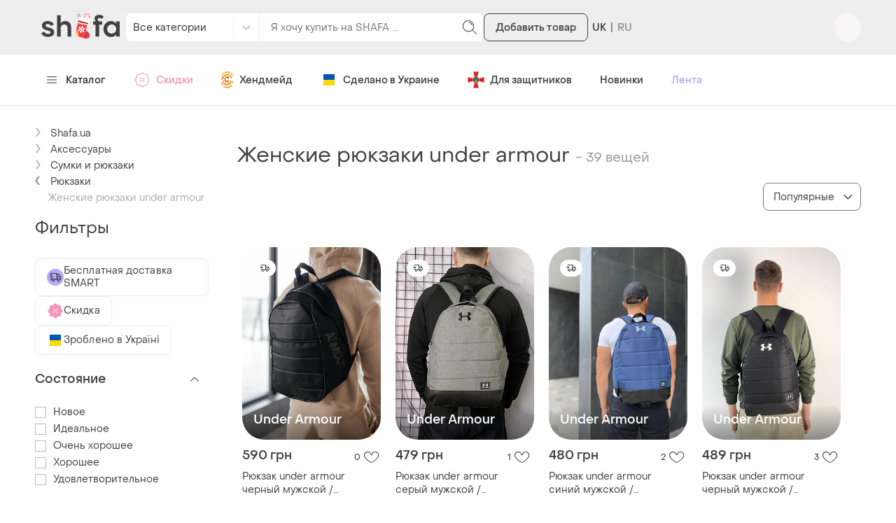

--- FILE ---
content_type: text/html; charset=utf-8
request_url: https://shafa.ua/zhenskie-ryukzaki-under-armour.xhtml
body_size: 61212
content:
<!DOCTYPE html>
<html lang="ru">
<head>
    <meta charset="utf-8"/>
    <title>Купить Женские рюкзаки under armour — недорого в каталоге Рюкзаки на Шафе | Киев и Украина
    </title>
    <meta http-equiv="X-UA-Compatible" content="IE=edge,chrome=1"/>
    <meta name="viewport" content="width=device-width, initial-scale=1.0, maximum-scale=1.0"/>
    
    
    

    
        
                <link
                    rel="alternate"
                    hreflang="ru"
                    href="https://shafa.ua/zhenskie-ryukzaki-under-armour.xhtml"
                />
        
                <link
                    rel="alternate"
                    hreflang="uk"
                    href="https://shafa.ua/uk/zhenskie-ryukzaki-under-armour.xhtml"
                />
        
            <link
                rel="alternate"
                hreflang="x-default"
                href="https://shafa.ua/uk/zhenskie-ryukzaki-under-armour.xhtml"
            />
    

    
    <meta name="description" content="SHAFA ➤ Женские рюкзаки under armour по выгодным ценам ✓ Средняя цена – 1214.1 грн ✓ Широкий ассортимент товаров в категории Рюкзаки ✓ Скидки и распродажи ✓ " />
    
        


    
        
        
            <link rel="canonical" href="https://shafa.ua/zhenskie-ryukzaki-under-armour.xhtml" />
    




    
    <script type="application/ld+json">
    {
        "@context": "https://schema.org",
        "@graph": [
          {
              "@type": "ItemList",
              "url": "/zhenskie-ryukzaki-under-armour.xhtml",
              "name": "Купить Женские рюкзаки under armour — недорого в каталоге Рюкзаки на Шафе | Киев и Украина",
              "numberOfItems": "39",
              "itemListElement": [{"@type": "ListItem", "item": {"@type": "Product", "brand": {"@type": "Brand", "name": "Under Armour"}, "image": "https://image-thumbs.shafastatic.net/1711729008_310_430", "itemCondition": "https://schema.org/NewCondition", "name": "\u0420\u044e\u043a\u0437\u0430\u043a under armour \u0447\u0435\u0440\u043d\u044b\u0439 \u043c\u0443\u0436\u0441\u043a\u043e\u0439 / \u0436\u0435\u043d\u0441\u043a\u0438\u0439", "offers": {"@type": "Offer", "availability": "https://schema.org/InStock", "price": "590", "priceCurrency": "UAH"}, "url": "/aksesuary/vsi-sumky/ryukzaky/145918991-ryukzak-under-armour-chorniy-cholovichiy-zhinochiy"}, "position": 1}, {"@type": "ListItem", "item": {"@type": "Product", "brand": {"@type": "Brand", "name": "Under Armour"}, "image": "https://image-thumbs.shafastatic.net/1001341504_310_430", "itemCondition": "https://schema.org/NewCondition", "name": "\u0420\u044e\u043a\u0437\u0430\u043a under armour \u0441\u0435\u0440\u044b\u0439 \u043c\u0443\u0436\u0441\u043a\u043e\u0439 / \u0436\u0435\u043d\u0441\u043a\u0438\u0439", "offers": {"@type": "Offer", "availability": "https://schema.org/InStock", "price": "479", "priceCurrency": "UAH"}, "url": "/aksesuary/vsi-sumky/ryukzaky/121011467-ryukzak-under-armour-seryy-muzhskoy-zhenskiy"}, "position": 2}, {"@type": "ListItem", "item": {"@type": "Product", "brand": {"@type": "Brand", "name": "Under Armour"}, "image": "https://image-thumbs.shafastatic.net/1289722820_310_430", "itemCondition": "https://schema.org/NewCondition", "name": "\u0420\u044e\u043a\u0437\u0430\u043a under armour \u0441\u0438\u043d\u0438\u0439 \u043c\u0443\u0436\u0441\u043a\u043e\u0439 / \u0436\u0435\u043d\u0441\u043a\u0438\u0439", "offers": {"@type": "Offer", "availability": "https://schema.org/InStock", "price": "480", "priceCurrency": "UAH"}, "url": "/aksesuary/vsi-sumky/ryukzaky/131305225-ryukzak-under-armour-siniy-muzhskoy-zhenskiy"}, "position": 3}, {"@type": "ListItem", "item": {"@type": "Product", "brand": {"@type": "Brand", "name": "Under Armour"}, "image": "https://image-thumbs.shafastatic.net/682251933_310_430", "itemCondition": "https://schema.org/NewCondition", "name": "\u0420\u044e\u043a\u0437\u0430\u043a under armour \u0447\u0435\u0440\u043d\u044b\u0439 \u043c\u0443\u0436\u0441\u043a\u043e\u0439 / \u0436\u0435\u043d\u0441\u043a\u0438\u0439", "offers": {"@type": "Offer", "availability": "https://schema.org/InStock", "price": "489", "priceCurrency": "UAH"}, "url": "/aksesuary/vsi-sumky/ryukzaky/107842688-ryukzak-under-armour-chernyy-muzhskoy-zhenskiy"}, "position": 4}, {"@type": "ListItem", "item": {"@type": "Product", "brand": {"@type": "Brand", "name": "Under Armour"}, "image": "https://image-thumbs.shafastatic.net/761488657_310_430", "itemCondition": "https://schema.org/NewCondition", "name": "\u0420\u044e\u043a\u0437\u0430\u043a under armour \u0447\u0435\u0440\u043d\u044b\u0439 \u043c\u0443\u0436\u0441\u043a\u043e\u0439 / \u0436\u0435\u043d\u0441\u043a\u0438\u0439", "offers": {"@type": "Offer", "availability": "https://schema.org/InStock", "price": "499", "priceCurrency": "UAH"}, "url": "/aksesuary/vsi-sumky/ryukzaky/111479064-ryukzak-under-armour-chernyy-muzhskoy-zhenskiy"}, "position": 5}, {"@type": "ListItem", "item": {"@type": "Product", "brand": {"@type": "Brand", "name": "Under Armour"}, "image": "https://image-thumbs.shafastatic.net/2216212549_310_430", "itemCondition": "https://schema.org/NewCondition", "name": "\u0416\u0435\u043d\u0441\u043a\u0438\u0439 \u0440\u044e\u043a\u0437\u0430\u043a under armour.", "offers": {"@type": "Offer", "availability": "https://schema.org/InStock", "price": "560", "priceCurrency": "UAH"}, "url": "/aksesuary/vsi-sumky/ryukzaky/191667321-zhinochiy-ryukzak-under-armour"}, "position": 6}, {"@type": "ListItem", "item": {"@type": "Product", "aggregateRating": {"@type": "AggregateRating", "bestRating": 5, "ratingCount": 1, "ratingValue": "5.0", "worstRating": 1}, "brand": {"@type": "Brand", "name": "Under Armour"}, "image": "https://image-thumbs.shafastatic.net/783384009_310_430", "itemCondition": "https://schema.org/NewCondition", "name": "Under armour \u0436\u0435\u043d\u0441\u043a\u0438\u0439 \u0447\u0435\u0440\u043d\u044b\u0439 \u0440\u044e\u043a\u0437\u0430\u043a ua favorite backpack", "offers": {"@type": "Offer", "availability": "https://schema.org/InStock", "price": "1990", "priceCurrency": "UAH"}, "url": "/aksesuary/vsi-sumky/ryukzaky/112197470-under-armour-zhinochiy-chorniy-ryukzak-ua-favorite-backpack"}, "position": 7}, {"@type": "ListItem", "item": {"@type": "Product", "brand": {"@type": "Brand", "name": "Under Armour"}, "image": "https://image-thumbs.shafastatic.net/-346982080_310_430", "itemCondition": "https://schema.org/NewCondition", "name": "\u0420\u044e\u043a\u0437\u0430\u043a under armour storm hustle pro \u0447\u0435\u0440\u043d\u044b\u0439 \u0441\u043f\u043e\u0440\u0442\u0438\u0432\u043d\u044b\u0439 / \u0433\u043e\u0440\u043e\u0434\u0441\u043a\u043e\u0439 \u043c\u0443\u0436\u0441\u043a\u043e\u0439 / \u0436\u0435\u043d\u0441\u043a\u0438\u0439", "offers": {"@type": "Offer", "availability": "https://schema.org/InStock", "price": "1399", "priceCurrency": "UAH"}, "url": "/aksesuary/vsi-sumky/ryukzaky/171361981-ryukzak-under-armour-storm-hustle-pro-chorniy-sportivniy-miskiy"}, "position": 8}, {"@type": "ListItem", "item": {"@type": "Product", "brand": {"@type": "Brand", "name": "Under Armour"}, "image": "https://image-thumbs.shafastatic.net/-347391761_310_430", "itemCondition": "https://schema.org/NewCondition", "name": "\u0420\u044e\u043a\u0437\u0430\u043a under armour \u0441\u0435\u0440\u044b\u0439 \u043c\u0443\u0436\u0441\u043a\u043e\u0439 / \u0436\u0435\u043d\u0441\u043a\u0438\u0439 \u043d\u0430 \u0443\u0447\u0435\u0431\u0443 / \u0432 \u0448\u043a\u043e\u043b\u0443 / \u0443\u043d\u0438\u0432\u0435\u0440 / \u0433\u043e\u0440\u043e\u0434\u0441\u043a\u043e\u0439", "offers": {"@type": "Offer", "availability": "https://schema.org/InStock", "price": "598", "priceCurrency": "UAH"}, "url": "/aksesuary/vsi-sumky/ryukzaky/171370341-ryukzak-under-armour-siriy-cholovichiy-zhinochiy-na-navchannya-v"}, "position": 9}, {"@type": "ListItem", "item": {"@type": "Product", "brand": {"@type": "Brand", "name": "Under Armour"}, "image": "https://image-thumbs.shafastatic.net/-346991757_310_430", "itemCondition": "https://schema.org/NewCondition", "name": "\u0420\u044e\u043a\u0437\u0430\u043a under armour storm hustle pro \u0441\u0438\u043d\u0438\u0439 \u0441\u043f\u043e\u0440\u0442\u0438\u0432\u043d\u044b\u0439 / \u0433\u043e\u0440\u043e\u0434\u0441\u043a\u043e\u0439 \u043c\u0443\u0436\u0441\u043a\u043e\u0439 / \u0436\u0435\u043d\u0441\u043a\u0438\u0439", "offers": {"@type": "Offer", "availability": "https://schema.org/InStock", "price": "1399", "priceCurrency": "UAH"}, "url": "/aksesuary/vsi-sumky/ryukzaky/171362060-ryukzak-under-armour-storm-hustle-pro-siniy-sportivniy-miskiy"}, "position": 10}, {"@type": "ListItem", "item": {"@type": "Product", "brand": {"@type": "Brand", "name": "Under Armour"}, "image": "https://image-thumbs.shafastatic.net/-346999425_310_430", "itemCondition": "https://schema.org/NewCondition", "name": "\u0420\u044e\u043a\u0437\u0430\u043a under armour storm hustle pro \u0447\u0435\u0440\u043d\u044b\u0439 \u0441\u043f\u043e\u0440\u0442\u0438\u0432\u043d\u044b\u0439 / \u0433\u043e\u0440\u043e\u0434\u0441\u043a\u043e\u0439 \u043c\u0443\u0436\u0441\u043a\u043e\u0439 / \u0436\u0435\u043d\u0441\u043a\u0438\u0439", "offers": {"@type": "Offer", "availability": "https://schema.org/InStock", "price": "1399", "priceCurrency": "UAH"}, "url": "/aksesuary/vsi-sumky/ryukzaky/171362206-ryukzak-under-armour-storm-hustle-pro-chorniy-sportivniy-miskiy"}, "position": 11}, {"@type": "ListItem", "item": {"@type": "Product", "brand": {"@type": "Brand", "name": "Under Armour"}, "image": "https://image-thumbs.shafastatic.net/-347002497_310_430", "itemCondition": "https://schema.org/NewCondition", "name": "\u0420\u044e\u043a\u0437\u0430\u043a under armour storm hustle pro \u0437\u0435\u043b\u0435\u043d\u044b\u0439 \u0441\u043f\u043e\u0440\u0442\u0438\u0432\u043d\u044b\u0439 / \u0433\u043e\u0440\u043e\u0434\u0441\u043a\u043e\u0439 \u043c\u0443\u0436\u0441\u043a\u043e\u0439 / \u0436\u0435\u043d\u0441\u043a\u0438\u0439", "offers": {"@type": "Offer", "availability": "https://schema.org/InStock", "price": "1399", "priceCurrency": "UAH"}, "url": "/aksesuary/vsi-sumky/ryukzaky/171362260-ryukzak-under-armour-storm-hustle-pro-zeleniy-sportivniy-miskiy"}, "position": 12}, {"@type": "ListItem", "item": {"@type": "Product", "brand": {"@type": "Brand", "name": "Under Armour"}, "image": "https://image-thumbs.shafastatic.net/2239119721_310_430", "itemCondition": "https://schema.org/NewCondition", "name": "Ve \u0440\u044e\u043a\u0437\u0430\u043a ua loudon \u0447\u0435\u0440\u043d\u044b\u0439 new version \u0432\u0435\u043b\u044c\u0432\u0435\u0442\u043e\u0432\u044b\u0439 10\u043b \u0436\u0435\u043d\u0441\u043a\u0438\u0439 \u0434\u043b\u044f \u043f\u043e\u0432\u0441\u0435\u0434\u043d\u0435\u0432\u043d\u043e\u0433\u043e \u0438\u0441\u043f\u043e\u043b\u044c\u0437\u043e\u0432\u0430\u043d\u0438\u044f \u0441\u0442\u0438\u043b\u044c\u043d\u044b n6w_ver", "offers": {"@type": "Offer", "availability": "https://schema.org/InStock", "price": "3992", "priceCurrency": "UAH"}, "url": "/aksesuary/vsi-sumky/ryukzaky/196063302-ve-ryukzak-ua-loudon-chernyy-new-version-velvetovyy-10l-zhenskiy"}, "position": 13}, {"@type": "ListItem", "item": {"@type": "Product", "brand": {"@type": "Brand", "name": "Under Armour"}, "image": "https://image-thumbs.shafastatic.net/2240224315_310_430", "itemCondition": "https://schema.org/NewCondition", "name": "Dm \u0440\u044e\u043a\u0437\u0430\u043a under armour \u0441\u043f\u0435\u0446\u0438\u0444\u0438\u043a\u0430\u0446\u0438\u044f 2.2 ua favorite backpack 10l \u0436\u0435\u043d\u0441\u043a\u0438\u0439 \u0440\u043e\u0437\u043e\u0432\u044b\u0439 \u0440\u044e\u043a\u0437\u0430\u043a \u0434\u043b\u044f \u0430\u043a\u0442\u0438\u0432\u043d\u043e\u0433\u043e spe|lz", "offers": {"@type": "Offer", "availability": "https://schema.org/InStock", "price": "2528", "priceCurrency": "UAH"}, "url": "/aksesuary/vsi-sumky/ryukzaky/196375408-dm-ryukzak-under-armour-specifikaciya-22-ua-favorite-backpack-10l"}, "position": 14}, {"@type": "ListItem", "item": {"@type": "Product", "brand": {"@type": "Brand", "name": "Under Armour"}, "image": "https://image-thumbs.shafastatic.net/2234159954_310_430", "itemCondition": "https://schema.org/NewCondition", "name": "Ve \u0440\u044e\u043a\u0437\u0430\u043a under armour ua new version favorite backpack 10l \u0436\u0435\u043d\u0441\u043a\u0438\u0439 \u0440\u043e\u0437\u043e\u0432\u044b\u0439 \u0440\u044e\u043a\u0437\u0430\u043a \u0434\u043b\u044f \u0430\u043a\u0442\u0438\u0432\u043d\u043e\u0433\u043e \u0438\u0441\u043f\u043e\u043b n6w_ver", "offers": {"@type": "Offer", "availability": "https://schema.org/InStock", "price": "2527", "priceCurrency": "UAH"}, "url": "/aksesuary/vsi-sumky/ryukzaky/194624692-ve-ryukzak-under-armour-ua-new-version-favorite-backpack-10l"}, "position": 15}, {"@type": "ListItem", "item": {"@type": "Product", "brand": {"@type": "Brand", "name": "Under Armour"}, "image": "https://image-thumbs.shafastatic.net/2239095102_310_430", "itemCondition": "https://schema.org/NewCondition", "name": "Ve \u0440\u044e\u043a\u0437\u0430\u043a ua studio spirit new version backpack 21l \u0436\u0435\u043d\u0441\u043a\u0438\u0439 \u0431\u0435\u0436\u0435\u0432\u044b\u0439 \u0441\u043f\u043e\u0440\u0442\u0438\u0432\u043d\u044b\u0439 \u0440\u044e\u043a\u0437\u0430\u043a \u0434\u043b\u044f \u0442\u0440\u0435\u043d\u0438\u0440\u043e\u0432\u043e\u043a \u0438 n6w_ver", "offers": {"@type": "Offer", "availability": "https://schema.org/InStock", "price": "4396", "priceCurrency": "UAH"}, "url": "/aksesuary/vsi-sumky/ryukzaky/196056563-ve-ryukzak-ua-studio-spirit-new-version-backpack-21l-zhenskiy"}, "position": 16}, {"@type": "ListItem", "item": {"@type": "Product", "brand": {"@type": "Brand", "name": "Under Armour"}, "image": "https://image-thumbs.shafastatic.net/2234159630_310_430", "itemCondition": "https://schema.org/NewCondition", "name": "Ve \u0440\u044e\u043a\u0437\u0430\u043a ua studio lite new version backpack 16l \u0436\u0435\u043d\u0441\u043a\u0438\u0439 \u043f\u0435\u0440\u0441\u0438\u043a\u043e\u0432\u044b\u0439 \u0440\u044e\u043a\u0437\u0430\u043a \u0434\u043b\u044f \u043d\u043e\u0443\u0442\u0431\u0443\u043a\u0430 \u0438 \u0442\u0435\u043b\u0435\u0444\u043e\u043d\u0430 n6w_ver", "offers": {"@type": "Offer", "availability": "https://schema.org/InStock", "price": "2628", "priceCurrency": "UAH"}, "url": "/aksesuary/vsi-sumky/ryukzaky/194624628-ve-ryukzak-ua-studio-lite-new-version-backpack-16l-zhenskiy"}, "position": 17}, {"@type": "ListItem", "item": {"@type": "Product", "brand": {"@type": "Brand", "name": "Under Armour"}, "image": "https://image-thumbs.shafastatic.net/2234147635_310_430", "itemCondition": "https://schema.org/NewCondition", "name": "Ve \u0440\u044e\u043a\u0437\u0430\u043a ua studio lite new version backpack 16l \u0447\u0435\u0440\u043d\u044b\u0439 \u0436\u0435\u043d\u0441\u043a\u0438\u0439 \u0440\u044e\u043a\u0437\u0430\u043a \u0434\u043b\u044f \u043d\u043e\u0443\u0442\u0431\u0443\u043a\u0430 \u0441 \u0432\u043e\u0434\u043e\u043e\u0442\u0442\u0430\u043b\u043a\u0438\u0432\u0430\u044e\u0449 n6w_ver", "offers": {"@type": "Offer", "availability": "https://schema.org/InStock", "price": "2628", "priceCurrency": "UAH"}, "url": "/aksesuary/vsi-sumky/ryukzaky/194621908-ve-ryukzak-ua-studio-lite-new-version-backpack-16l-chernyy-zhenskiy"}, "position": 18}, {"@type": "ListItem", "item": {"@type": "Product", "brand": {"@type": "Brand", "name": "Under Armour"}, "image": "https://image-thumbs.shafastatic.net/2239051610_310_430", "itemCondition": "https://schema.org/NewCondition", "name": "Dm \u0440\u044e\u043a\u0437\u0430\u043a ua loudon \u0441\u043f\u0435\u0446\u0438\u0444\u0438\u043a\u0430\u0446\u0438\u044f 2.2 \u0447\u0435\u0440\u043d\u044b\u0439 \u0432\u0435\u043b\u044c\u0432\u0435\u0442\u043e\u0432\u044b\u0439 10\u043b \u0436\u0435\u043d\u0441\u043a\u0438\u0439 \u0434\u043b\u044f \u043f\u043e\u0432\u0441\u0435\u0434\u043d\u0435\u0432\u043d\u043e\u0433\u043e \u0438\u0441\u043f\u043e\u043b\u044c\u0437\u043e\u0432\u0430\u043d\u0438\u044f \u0441\u0442 spe|lz", "offers": {"@type": "Offer", "availability": "https://schema.org/InStock", "price": "3993", "priceCurrency": "UAH"}, "url": "/aksesuary/vsi-sumky/ryukzaky/196045518-dm-ryukzak-ua-loudon-specifikaciya-22-chernyy-velvetovyy-10l"}, "position": 19}, {"@type": "ListItem", "item": {"@type": "Product", "brand": {"@type": "Brand", "name": "Under Armour"}, "image": "https://image-thumbs.shafastatic.net/2234167687_310_430", "itemCondition": "https://schema.org/NewCondition", "name": "Ve \u0440\u044e\u043a\u0437\u0430\u043a ua studio lite new version backpack 16l \u043c\u044f\u0442\u043d\u044b\u0439 \u0436\u0435\u043d\u0441\u043a\u0438\u0439 \u0440\u044e\u043a\u0437\u0430\u043a \u0441 \u0432\u043e\u0434\u043e\u043e\u0442\u0442\u0430\u043b\u043a\u0438\u0432\u0430\u044e\u0449\u0435\u0439 \u0442\u0435\u0445\u043d\u043e\u043b\u043e\u0433\u0438\u0435 n6w_ver", "offers": {"@type": "Offer", "availability": "https://schema.org/InStock", "price": "2628", "priceCurrency": "UAH"}, "url": "/aksesuary/vsi-sumky/ryukzaky/194626543-ve-ryukzak-ua-studio-lite-new-version-backpack-16l-myatnyy-zhenskiy"}, "position": 20}, {"@type": "ListItem", "item": {"@type": "Product", "brand": {"@type": "Brand", "name": "Under Armour"}, "image": "https://image-thumbs.shafastatic.net/2239086978_310_430", "itemCondition": "https://schema.org/NewCondition", "name": "Dm \u0440\u044e\u043a\u0437\u0430\u043a ua studio \u0441\u043f\u0435\u0446\u0438\u0444\u0438\u043a\u0430\u0446\u0438\u044f 2.2 lite backpack 16l \u043c\u044f\u0442\u043d\u044b\u0439 \u0436\u0435\u043d\u0441\u043a\u0438\u0439 \u0440\u044e\u043a\u0437\u0430\u043a \u0441 \u0432\u043e\u0434\u043e\u043e\u0442\u0442\u0430\u043b\u043a\u0438\u0432\u0430\u044e\u0449\u0435\u0439 \u0442\u0435\u0445\u043d\u043e spe|lz", "offers": {"@type": "Offer", "availability": "https://schema.org/InStock", "price": "2629", "priceCurrency": "UAH"}, "url": "/aksesuary/vsi-sumky/ryukzaky/196053967-dm-ryukzak-ua-studio-specifikaciya-22-lite-backpack-16l-myatnyy"}, "position": 21}, {"@type": "ListItem", "item": {"@type": "Product", "brand": {"@type": "Brand", "name": "Under Armour"}, "image": "https://image-thumbs.shafastatic.net/2239049724_310_430", "itemCondition": "https://schema.org/NewCondition", "name": "Dm \u0440\u044e\u043a\u0437\u0430\u043a ua studio \u0441\u043f\u0435\u0446\u0438\u0444\u0438\u043a\u0430\u0446\u0438\u044f 2.2 lite backpack 16l \u0436\u0435\u043d\u0441\u043a\u0438\u0439 \u043f\u0435\u0440\u0441\u0438\u043a\u043e\u0432\u044b\u0439 \u0440\u044e\u043a\u0437\u0430\u043a \u0434\u043b\u044f \u043d\u043e\u0443\u0442\u0431\u0443\u043a\u0430 \u0438 \u0442\u0435\u043b\u0435\u0444\u043e spe|lz", "offers": {"@type": "Offer", "availability": "https://schema.org/InStock", "price": "2629", "priceCurrency": "UAH"}, "url": "/aksesuary/vsi-sumky/ryukzaky/196045039-dm-ryukzak-ua-studio-specifikaciya-22-lite-backpack-16l-zhenskiy"}, "position": 22}, {"@type": "ListItem", "item": {"@type": "Product", "brand": {"@type": "Brand", "name": "Under Armour"}, "image": "https://image-thumbs.shafastatic.net/2239049757_310_430", "itemCondition": "https://schema.org/NewCondition", "name": "Dm \u0440\u044e\u043a\u0437\u0430\u043a ua studio \u0441\u043f\u0435\u0446\u0438\u0444\u0438\u043a\u0430\u0446\u0438\u044f 2.2 lite backpack 16l \u0447\u0435\u0440\u043d\u044b\u0439 \u0436\u0435\u043d\u0441\u043a\u0438\u0439 \u0440\u044e\u043a\u0437\u0430\u043a \u0434\u043b\u044f \u043d\u043e\u0443\u0442\u0431\u0443\u043a\u0430 \u0441 \u0432\u043e\u0434\u043e\u043e\u0442\u0442\u0430\u043b\u043a spe|lz", "offers": {"@type": "Offer", "availability": "https://schema.org/InStock", "price": "2629", "priceCurrency": "UAH"}, "url": "/aksesuary/vsi-sumky/ryukzaky/196045046-dm-ryukzak-ua-studio-specifikaciya-22-lite-backpack-16l-chernyy"}, "position": 23}, {"@type": "ListItem", "item": {"@type": "Product", "brand": {"@type": "Brand", "name": "Under Armour"}, "image": "https://image-thumbs.shafastatic.net/2239050888_310_430", "itemCondition": "https://schema.org/NewCondition", "name": "Dm \u0440\u044e\u043a\u0437\u0430\u043a ua studio \u0441\u043f\u0435\u0446\u0438\u0444\u0438\u043a\u0430\u0446\u0438\u044f 2.2 spirit backpack 21l \u0436\u0435\u043d\u0441\u043a\u0438\u0439 \u0431\u0435\u0436\u0435\u0432\u044b\u0439 \u0441\u043f\u043e\u0440\u0442\u0438\u0432\u043d\u044b\u0439 \u0440\u044e\u043a\u0437\u0430\u043a \u0434\u043b\u044f \u0442\u0440\u0435\u043d\u0438\u0440\u043e spe|lz", "offers": {"@type": "Offer", "availability": "https://schema.org/InStock", "price": "4397", "priceCurrency": "UAH"}, "url": "/aksesuary/vsi-sumky/ryukzaky/196045303-dm-ryukzak-ua-studio-specifikaciya-22-spirit-backpack-21l-zhenskiy"}, "position": 24}, {"@type": "ListItem", "item": {"@type": "Product", "brand": {"@type": "Brand", "name": "Under Armour"}, "image": "https://image-thumbs.shafastatic.net/2239071273_310_430", "itemCondition": "https://schema.org/NewCondition", "name": "Ve \u0440\u044e\u043a\u0437\u0430\u043a ua studio campus new version bp 19,5l \u0436\u0435\u043d\u0441\u043a\u0438\u0439 \u0441\u0435\u0440\u044b\u0439 \u0440\u044e\u043a\u0437\u0430\u043a \u0434\u043b\u044f \u043d\u043e\u0443\u0442\u0431\u0443\u043a\u0430 \u0432\u043e\u0434\u043e\u0441\u0442\u043e\u0439\u043a\u0438\u0439 \u0441 \u0440\u0435\u0433\u0443\u043b\u0438 n6w_ver", "offers": {"@type": "Offer", "availability": "https://schema.org/InStock", "price": "3790", "priceCurrency": "UAH"}, "url": "/aksesuary/vsi-sumky/ryukzaky/196049954-ve-ryukzak-ua-studio-campus-new-version-bp-195l-zhenskiy-seryy"}, "position": 25}, {"@type": "ListItem", "item": {"@type": "Product", "brand": {"@type": "Brand", "name": "Under Armour"}, "image": "https://image-thumbs.shafastatic.net/2239112310_310_430", "itemCondition": "https://schema.org/NewCondition", "name": "Dm \u0440\u044e\u043a\u0437\u0430\u043a ua studio \u0441\u043f\u0435\u0446\u0438\u0444\u0438\u043a\u0430\u0446\u0438\u044f 2.2 campus bp 19,5l \u0436\u0435\u043d\u0441\u043a\u0438\u0439 \u0441\u0435\u0440\u044b\u0439 \u0440\u044e\u043a\u0437\u0430\u043a \u0434\u043b\u044f \u043d\u043e\u0443\u0442\u0431\u0443\u043a\u0430 \u0432\u043e\u0434\u043e\u0441\u0442\u043e\u0439\u043a\u0438\u0439 \u0441 \u0440 spe|lz", "offers": {"@type": "Offer", "availability": "https://schema.org/InStock", "price": "3791", "priceCurrency": "UAH"}, "url": "/aksesuary/vsi-sumky/ryukzaky/196061178-dm-ryukzak-ua-studio-specifikaciya-22-campus-bp-195l-zhenskiy-seryy"}, "position": 26}, {"@type": "ListItem", "item": {"@type": "Product", "brand": {"@type": "Brand", "name": "Under Armour"}, "image": "https://image-thumbs.shafastatic.net/1387174301_310_430", "itemCondition": "https://schema.org/NewCondition", "name": "\u0420\u044e\u043a\u0437\u0430\u043a under armour \u0447\u0435\u0440\u043d\u044b\u0439 \u0441\u043f\u043e\u0440\u0442\u0438\u0432\u043d\u044b\u0439", "offers": {"@type": "Offer", "availability": "https://schema.org/InStock", "price": "1200", "priceCurrency": "UAH"}, "url": "/aksesuary/vsi-sumky/ryukzaky/136497752-ryukzak-under-armour-chernyy-sportivnyy"}, "position": 27}, {"@type": "ListItem", "item": {"@type": "Product", "brand": {"@type": "Brand", "name": "Under Armour"}, "image": "https://image-thumbs.shafastatic.net/1138936828_310_430", "itemCondition": "https://schema.org/NewCondition", "name": "\u0420\u044e\u043a\u0437\u0430\u043a under armour \u0441\u0435\u0440\u044b\u0439", "offers": {"@type": "Offer", "availability": "https://schema.org/InStock", "price": "530", "priceCurrency": "UAH"}, "url": "/aksesuary/vsi-sumky/ryukzaky/125751769-ryukzak-under-armour-seryy"}, "position": 28}, {"@type": "ListItem", "item": {"@type": "Product", "brand": {"@type": "Brand", "name": "Under Armour"}, "image": "https://image-thumbs.shafastatic.net/1106507272_310_430", "itemCondition": "https://schema.org/NewCondition", "name": "\u0420\u044e\u043a\u0437\u0430\u043a under armour \u0441\u0435\u0440\u044b\u0439 \u043c\u0443\u0436\u0441\u043a\u043e\u0439", "offers": {"@type": "Offer", "availability": "https://schema.org/InStock", "price": "529", "priceCurrency": "UAH"}, "url": "/aksesuary/vsi-sumky/ryukzaky/124731554-ryukzak-under-armour-seryy-muzhskoy"}, "position": 29}, {"@type": "ListItem", "item": {"@type": "Product", "brand": {"@type": "Brand", "name": "Under Armour"}, "image": "https://image-thumbs.shafastatic.net/986563843_310_430", "itemCondition": "https://schema.org/NewCondition", "name": "\u0420\u044e\u043a\u0437\u0430\u043a \u043c\u0443\u0436\u0441\u043a\u043e\u0439 under armour black original", "offers": {"@type": "Offer", "availability": "https://schema.org/InStock", "price": "1490", "priceCurrency": "UAH", "priceSpecification": {"@type": "UnitPriceSpecification", "price": "1690", "priceCurrency": "UAH", "priceType": "https://schema.org/ListPrice"}}, "url": "/aksesuary/vsi-sumky/ryukzaky/120497531-ryukzak-muzhskoy-under-armour-1364180-10-black-original"}, "position": 30}, {"@type": "ListItem", "item": {"@type": "Product", "brand": {"@type": "Brand", "name": "Under Armour"}, "image": "https://image-thumbs.shafastatic.net/986592092_310_430", "itemCondition": "https://schema.org/NewCondition", "name": "\u0420\u044e\u043a\u0437\u0430\u043a \u043c\u0443\u0436\u0441\u043a\u043e\u0439 under armour 1364180-410 blue original", "offers": {"@type": "Offer", "availability": "https://schema.org/InStock", "price": "1340", "priceCurrency": "UAH"}, "url": "/aksesuary/vsi-sumky/ryukzaky/120499077-ryukzak-muzhskoy-under-armour-1364180-410-blue-original"}, "position": 31}, {"@type": "ListItem", "item": {"@type": "Product", "brand": {"@type": "Brand", "name": "Under Armour"}, "image": "https://image-thumbs.shafastatic.net/2240327031_310_430", "itemCondition": "https://schema.org/NewCondition", "name": "Dm \u0440\u044e\u043a\u0437\u0430\u043a under armour \u0441\u043f\u0435\u0446\u0438\u0444\u0438\u043a\u0430\u0446\u0438\u044f 2.2 ua favorite 10l \u0447\u0435\u0440\u043d\u044b\u0439 \u0434\u043b\u044f \u0436\u0435\u043d\u0449\u0438\u043d \u043f\u043e\u0432\u0441\u0435\u0434\u043d\u0435\u0432\u043d\u044b\u0439 \u0441\u0442\u0438\u043b\u044c\u043d\u044b\u0439 \u0440\u044e\u043a\u0437\u0430\u043a spe|lz", "offers": {"@type": "Offer", "availability": "https://schema.org/InStock", "price": "2528", "priceCurrency": "UAH"}, "url": "/aksesuary/vsi-sumky/ryukzaky/196396886-dm-ryukzak-under-armour-specifikaciya-22-ua-favorite-10l-chernyy"}, "position": 32}, {"@type": "ListItem", "item": {"@type": "Product", "brand": {"@type": "Brand", "name": "Under Armour"}, "image": "https://image-thumbs.shafastatic.net/2234318056_310_430", "itemCondition": "https://schema.org/NewCondition", "name": "Ve \u0440\u044e\u043a\u0437\u0430\u043a under armour ua new version favorite 10l \u0447\u0435\u0440\u043d\u044b\u0439 \u0434\u043b\u044f \u0436\u0435\u043d\u0449\u0438\u043d \u043f\u043e\u0432\u0441\u0435\u0434\u043d\u0435\u0432\u043d\u044b\u0439 \u0441\u0442\u0438\u043b\u044c\u043d\u044b\u0439 \u0440\u044e\u043a\u0437\u0430\u043a \u0434\u043b\u044f n6w_ver", "offers": {"@type": "Offer", "availability": "https://schema.org/InStock", "price": "2527", "priceCurrency": "UAH"}, "url": "/aksesuary/vsi-sumky/ryukzaky/194663648-ve-ryukzak-under-armour-ua-new-version-favorite-10l-chernyy-dlya"}, "position": 33}, {"@type": "ListItem", "item": {"@type": "Product", "brand": {"@type": "Brand", "name": "Under Armour"}, "image": "https://image-thumbs.shafastatic.net/2239050844_310_430", "itemCondition": "https://schema.org/NewCondition", "name": "Dm \u0440\u044e\u043a\u0437\u0430\u043a ua loudon \u0441\u043f\u0435\u0446\u0438\u0444\u0438\u043a\u0430\u0446\u0438\u044f 2.2 \u0432\u0435\u043b\u044c\u0432\u0435\u0442\u043e\u0432\u044b\u0439 \u0431\u043e\u0440\u0434\u043e\u0432\u044b\u0439 \u0434\u043b\u044f \u0436\u0435\u043d\u0449\u0438\u043d \u0441 \u043e\u0442\u0434\u0435\u043b\u0435\u043d\u0438\u0435\u043c \u0434\u043b\u044f \u043f\u043b\u0430\u043d\u0448\u0435\u0442\u0430 \u0438 \u043a\u0430\u0440\u043c\u0430 spe|lz", "offers": {"@type": "Offer", "availability": "https://schema.org/InStock", "price": "3993", "priceCurrency": "UAH"}, "url": "/aksesuary/vsi-sumky/ryukzaky/196045296-dm-ryukzak-ua-loudon-specifikaciya-22-velvetovyy-bordovyy-dlya"}, "position": 34}, {"@type": "ListItem", "item": {"@type": "Product", "brand": {"@type": "Brand", "name": "Under Armour"}, "image": "https://image-thumbs.shafastatic.net/2239091143_310_430", "itemCondition": "https://schema.org/NewCondition", "name": "Ve \u0440\u044e\u043a\u0437\u0430\u043a ua loudon \u0432\u0435\u043b\u044c\u0432\u0435\u0442\u043e\u0432\u044b\u0439 new version \u0431\u043e\u0440\u0434\u043e\u0432\u044b\u0439 \u0434\u043b\u044f \u0436\u0435\u043d\u0449\u0438\u043d \u0441 \u043e\u0442\u0434\u0435\u043b\u0435\u043d\u0438\u0435\u043c \u0434\u043b\u044f \u043f\u043b\u0430\u043d\u0448\u0435\u0442\u0430 \u0438 \u043a\u0430\u0440\u043c\u0430\u043d\u043e\u043c \u0434 n6w_ver", "offers": {"@type": "Offer", "availability": "https://schema.org/InStock", "price": "3992", "priceCurrency": "UAH"}, "url": "/aksesuary/vsi-sumky/ryukzaky/196055292-ve-ryukzak-ua-loudon-velvetovyy-new-version-bordovyy-dlya-zhenshin-s"}, "position": 35}, {"@type": "ListItem", "item": {"@type": "Product", "brand": {"@type": "Brand", "name": "Under Armour"}, "image": "https://image-thumbs.shafastatic.net/2239077328_310_430", "itemCondition": "https://schema.org/NewCondition", "name": "Dm \u0440\u044e\u043a\u0437\u0430\u043a ua studio \u0441\u043f\u0435\u0446\u0438\u0444\u0438\u043a\u0430\u0446\u0438\u044f 2.2 spirit backpack 21l \u0447\u0435\u0440\u043d\u044b\u0439 \u0441\u043f\u043e\u0440\u0442\u0438\u0432\u043d\u044b\u0439 \u0440\u044e\u043a\u0437\u0430\u043a \u0434\u043b\u044f \u0436\u0435\u043d\u0449\u0438\u043d \u0441 \u0432\u043e\u0434\u043e\u0441\u0442\u043e spe|lz", "offers": {"@type": "Offer", "availability": "https://schema.org/InStock", "price": "4397", "priceCurrency": "UAH"}, "url": "/aksesuary/vsi-sumky/ryukzaky/196051255-dm-ryukzak-ua-studio-specifikaciya-22-spirit-backpack-21l-chernyy"}, "position": 36}, {"@type": "ListItem", "item": {"@type": "Product", "brand": {"@type": "Brand", "name": "Under Armour"}, "image": "https://image-thumbs.shafastatic.net/2239042025_310_430", "itemCondition": "https://schema.org/NewCondition", "name": "Dm \u0440\u044e\u043a\u0437\u0430\u043a ua studio \u0441\u043f\u0435\u0446\u0438\u0444\u0438\u043a\u0430\u0446\u0438\u044f 2.2 campus bp 19,5l \u0441\u0435\u0440\u044b\u0439 \u0434\u043b\u044f \u0436\u0435\u043d\u0449\u0438\u043d \u0432\u043e\u0434\u043e\u0441\u0442\u043e\u0439\u043a\u0438\u0439 \u0440\u044e\u043a\u0437\u0430\u043a \u0434\u043b\u044f \u043d\u043e\u0443\u0442\u0431\u0443\u043a\u0430 spe|lz", "offers": {"@type": "Offer", "availability": "https://schema.org/InStock", "price": "3791", "priceCurrency": "UAH"}, "url": "/aksesuary/vsi-sumky/ryukzaky/196043198-dm-ryukzak-ua-studio-specifikaciya-22-campus-bp-195l-seryy-dlya"}, "position": 37}, {"@type": "ListItem", "item": {"@type": "Product", "brand": {"@type": "Brand", "name": "Under Armour"}, "image": "https://image-thumbs.shafastatic.net/2239068363_310_430", "itemCondition": "https://schema.org/NewCondition", "name": "Ve \u0440\u044e\u043a\u0437\u0430\u043a ua studio campus new version bp 19,5l \u0441\u0435\u0440\u044b\u0439 \u0434\u043b\u044f \u0436\u0435\u043d\u0449\u0438\u043d \u0432\u043e\u0434\u043e\u0441\u0442\u043e\u0439\u043a\u0438\u0439 \u0440\u044e\u043a\u0437\u0430\u043a \u0434\u043b\u044f \u043d\u043e\u0443\u0442\u0431\u0443\u043a\u0430 15 \u0434\u044e n6w_ver", "offers": {"@type": "Offer", "availability": "https://schema.org/InStock", "price": "3790", "priceCurrency": "UAH"}, "url": "/aksesuary/vsi-sumky/ryukzaky/196049398-ve-ryukzak-ua-studio-campus-new-version-bp-195l-seryy-dlya-zhenshin"}, "position": 38}, {"@type": "ListItem", "item": {"@type": "Product", "brand": {"@type": "Brand", "name": "Under Armour"}, "image": "https://image-thumbs.shafastatic.net/2239095505_310_430", "itemCondition": "https://schema.org/NewCondition", "name": "Ve \u0440\u044e\u043a\u0437\u0430\u043a ua studio spirit new version backpack 21l \u0447\u0435\u0440\u043d\u044b\u0439 \u0441\u043f\u043e\u0440\u0442\u0438\u0432\u043d\u044b\u0439 \u0440\u044e\u043a\u0437\u0430\u043a \u0434\u043b\u044f \u0436\u0435\u043d\u0449\u0438\u043d \u0441 \u0432\u043e\u0434\u043e\u0441\u0442\u043e\u0439\u043a\u043e\u0439 n6w_ver", "offers": {"@type": "Offer", "availability": "https://schema.org/InStock", "price": "4396", "priceCurrency": "UAH"}, "url": "/aksesuary/vsi-sumky/ryukzaky/196056680-ve-ryukzak-ua-studio-spirit-new-version-backpack-21l-chernyy"}, "position": 39}]
          }
        ]
    }
</script>
<script type="application/ld+json">
    {
        "@context": "https://schema.org",
        "@graph": [
            {
                "@type": "CollectionPage",
                "url": "/zhenskie-ryukzaki-under-armour.xhtml",
                "name": "Купить Женские рюкзаки under armour — недорого в каталоге Рюкзаки на Шафе | Киев и Украина",
                "description": "SHAFA ➤ Женские рюкзаки under armour по выгодным ценам ✓ Средняя цена – 1214.1 грн ✓ Широкий ассортимент товаров в категории Рюкзаки ✓ Скидки и распродажи ✓",
                "mainEntity": {
                    "@type": "ItemList",
                    "itemListElement": [{"@type": "ListItem", "image": "https://image-thumbs.shafastatic.net/1711729008_310_430", "name": "\u0420\u044e\u043a\u0437\u0430\u043a under armour \u0447\u0435\u0440\u043d\u044b\u0439 \u043c\u0443\u0436\u0441\u043a\u043e\u0439 / \u0436\u0435\u043d\u0441\u043a\u0438\u0439", "position": 1, "url": "/aksesuary/vsi-sumky/ryukzaky/145918991-ryukzak-under-armour-chorniy-cholovichiy-zhinochiy"}, {"@type": "ListItem", "image": "https://image-thumbs.shafastatic.net/1001341504_310_430", "name": "\u0420\u044e\u043a\u0437\u0430\u043a under armour \u0441\u0435\u0440\u044b\u0439 \u043c\u0443\u0436\u0441\u043a\u043e\u0439 / \u0436\u0435\u043d\u0441\u043a\u0438\u0439", "position": 2, "url": "/aksesuary/vsi-sumky/ryukzaky/121011467-ryukzak-under-armour-seryy-muzhskoy-zhenskiy"}, {"@type": "ListItem", "image": "https://image-thumbs.shafastatic.net/1289722820_310_430", "name": "\u0420\u044e\u043a\u0437\u0430\u043a under armour \u0441\u0438\u043d\u0438\u0439 \u043c\u0443\u0436\u0441\u043a\u043e\u0439 / \u0436\u0435\u043d\u0441\u043a\u0438\u0439", "position": 3, "url": "/aksesuary/vsi-sumky/ryukzaky/131305225-ryukzak-under-armour-siniy-muzhskoy-zhenskiy"}, {"@type": "ListItem", "image": "https://image-thumbs.shafastatic.net/682251933_310_430", "name": "\u0420\u044e\u043a\u0437\u0430\u043a under armour \u0447\u0435\u0440\u043d\u044b\u0439 \u043c\u0443\u0436\u0441\u043a\u043e\u0439 / \u0436\u0435\u043d\u0441\u043a\u0438\u0439", "position": 4, "url": "/aksesuary/vsi-sumky/ryukzaky/107842688-ryukzak-under-armour-chernyy-muzhskoy-zhenskiy"}, {"@type": "ListItem", "image": "https://image-thumbs.shafastatic.net/761488657_310_430", "name": "\u0420\u044e\u043a\u0437\u0430\u043a under armour \u0447\u0435\u0440\u043d\u044b\u0439 \u043c\u0443\u0436\u0441\u043a\u043e\u0439 / \u0436\u0435\u043d\u0441\u043a\u0438\u0439", "position": 5, "url": "/aksesuary/vsi-sumky/ryukzaky/111479064-ryukzak-under-armour-chernyy-muzhskoy-zhenskiy"}, {"@type": "ListItem", "image": "https://image-thumbs.shafastatic.net/2216212549_310_430", "name": "\u0416\u0435\u043d\u0441\u043a\u0438\u0439 \u0440\u044e\u043a\u0437\u0430\u043a under armour.", "position": 6, "url": "/aksesuary/vsi-sumky/ryukzaky/191667321-zhinochiy-ryukzak-under-armour"}, {"@type": "ListItem", "image": "https://image-thumbs.shafastatic.net/783384009_310_430", "name": "Under armour \u0436\u0435\u043d\u0441\u043a\u0438\u0439 \u0447\u0435\u0440\u043d\u044b\u0439 \u0440\u044e\u043a\u0437\u0430\u043a ua favorite backpack", "position": 7, "url": "/aksesuary/vsi-sumky/ryukzaky/112197470-under-armour-zhinochiy-chorniy-ryukzak-ua-favorite-backpack"}, {"@type": "ListItem", "image": "https://image-thumbs.shafastatic.net/-346982080_310_430", "name": "\u0420\u044e\u043a\u0437\u0430\u043a under armour storm hustle pro \u0447\u0435\u0440\u043d\u044b\u0439 \u0441\u043f\u043e\u0440\u0442\u0438\u0432\u043d\u044b\u0439 / \u0433\u043e\u0440\u043e\u0434\u0441\u043a\u043e\u0439 \u043c\u0443\u0436\u0441\u043a\u043e\u0439 / \u0436\u0435\u043d\u0441\u043a\u0438\u0439", "position": 8, "url": "/aksesuary/vsi-sumky/ryukzaky/171361981-ryukzak-under-armour-storm-hustle-pro-chorniy-sportivniy-miskiy"}, {"@type": "ListItem", "image": "https://image-thumbs.shafastatic.net/-347391761_310_430", "name": "\u0420\u044e\u043a\u0437\u0430\u043a under armour \u0441\u0435\u0440\u044b\u0439 \u043c\u0443\u0436\u0441\u043a\u043e\u0439 / \u0436\u0435\u043d\u0441\u043a\u0438\u0439 \u043d\u0430 \u0443\u0447\u0435\u0431\u0443 / \u0432 \u0448\u043a\u043e\u043b\u0443 / \u0443\u043d\u0438\u0432\u0435\u0440 / \u0433\u043e\u0440\u043e\u0434\u0441\u043a\u043e\u0439", "position": 9, "url": "/aksesuary/vsi-sumky/ryukzaky/171370341-ryukzak-under-armour-siriy-cholovichiy-zhinochiy-na-navchannya-v"}, {"@type": "ListItem", "image": "https://image-thumbs.shafastatic.net/-346991757_310_430", "name": "\u0420\u044e\u043a\u0437\u0430\u043a under armour storm hustle pro \u0441\u0438\u043d\u0438\u0439 \u0441\u043f\u043e\u0440\u0442\u0438\u0432\u043d\u044b\u0439 / \u0433\u043e\u0440\u043e\u0434\u0441\u043a\u043e\u0439 \u043c\u0443\u0436\u0441\u043a\u043e\u0439 / \u0436\u0435\u043d\u0441\u043a\u0438\u0439", "position": 10, "url": "/aksesuary/vsi-sumky/ryukzaky/171362060-ryukzak-under-armour-storm-hustle-pro-siniy-sportivniy-miskiy"}, {"@type": "ListItem", "image": "https://image-thumbs.shafastatic.net/-346999425_310_430", "name": "\u0420\u044e\u043a\u0437\u0430\u043a under armour storm hustle pro \u0447\u0435\u0440\u043d\u044b\u0439 \u0441\u043f\u043e\u0440\u0442\u0438\u0432\u043d\u044b\u0439 / \u0433\u043e\u0440\u043e\u0434\u0441\u043a\u043e\u0439 \u043c\u0443\u0436\u0441\u043a\u043e\u0439 / \u0436\u0435\u043d\u0441\u043a\u0438\u0439", "position": 11, "url": "/aksesuary/vsi-sumky/ryukzaky/171362206-ryukzak-under-armour-storm-hustle-pro-chorniy-sportivniy-miskiy"}, {"@type": "ListItem", "image": "https://image-thumbs.shafastatic.net/-347002497_310_430", "name": "\u0420\u044e\u043a\u0437\u0430\u043a under armour storm hustle pro \u0437\u0435\u043b\u0435\u043d\u044b\u0439 \u0441\u043f\u043e\u0440\u0442\u0438\u0432\u043d\u044b\u0439 / \u0433\u043e\u0440\u043e\u0434\u0441\u043a\u043e\u0439 \u043c\u0443\u0436\u0441\u043a\u043e\u0439 / \u0436\u0435\u043d\u0441\u043a\u0438\u0439", "position": 12, "url": "/aksesuary/vsi-sumky/ryukzaky/171362260-ryukzak-under-armour-storm-hustle-pro-zeleniy-sportivniy-miskiy"}, {"@type": "ListItem", "image": "https://image-thumbs.shafastatic.net/2239119721_310_430", "name": "Ve \u0440\u044e\u043a\u0437\u0430\u043a ua loudon \u0447\u0435\u0440\u043d\u044b\u0439 new version \u0432\u0435\u043b\u044c\u0432\u0435\u0442\u043e\u0432\u044b\u0439 10\u043b \u0436\u0435\u043d\u0441\u043a\u0438\u0439 \u0434\u043b\u044f \u043f\u043e\u0432\u0441\u0435\u0434\u043d\u0435\u0432\u043d\u043e\u0433\u043e \u0438\u0441\u043f\u043e\u043b\u044c\u0437\u043e\u0432\u0430\u043d\u0438\u044f \u0441\u0442\u0438\u043b\u044c\u043d\u044b n6w_ver", "position": 13, "url": "/aksesuary/vsi-sumky/ryukzaky/196063302-ve-ryukzak-ua-loudon-chernyy-new-version-velvetovyy-10l-zhenskiy"}, {"@type": "ListItem", "image": "https://image-thumbs.shafastatic.net/2240224315_310_430", "name": "Dm \u0440\u044e\u043a\u0437\u0430\u043a under armour \u0441\u043f\u0435\u0446\u0438\u0444\u0438\u043a\u0430\u0446\u0438\u044f 2.2 ua favorite backpack 10l \u0436\u0435\u043d\u0441\u043a\u0438\u0439 \u0440\u043e\u0437\u043e\u0432\u044b\u0439 \u0440\u044e\u043a\u0437\u0430\u043a \u0434\u043b\u044f \u0430\u043a\u0442\u0438\u0432\u043d\u043e\u0433\u043e spe|lz", "position": 14, "url": "/aksesuary/vsi-sumky/ryukzaky/196375408-dm-ryukzak-under-armour-specifikaciya-22-ua-favorite-backpack-10l"}, {"@type": "ListItem", "image": "https://image-thumbs.shafastatic.net/2234159954_310_430", "name": "Ve \u0440\u044e\u043a\u0437\u0430\u043a under armour ua new version favorite backpack 10l \u0436\u0435\u043d\u0441\u043a\u0438\u0439 \u0440\u043e\u0437\u043e\u0432\u044b\u0439 \u0440\u044e\u043a\u0437\u0430\u043a \u0434\u043b\u044f \u0430\u043a\u0442\u0438\u0432\u043d\u043e\u0433\u043e \u0438\u0441\u043f\u043e\u043b n6w_ver", "position": 15, "url": "/aksesuary/vsi-sumky/ryukzaky/194624692-ve-ryukzak-under-armour-ua-new-version-favorite-backpack-10l"}, {"@type": "ListItem", "image": "https://image-thumbs.shafastatic.net/2239095102_310_430", "name": "Ve \u0440\u044e\u043a\u0437\u0430\u043a ua studio spirit new version backpack 21l \u0436\u0435\u043d\u0441\u043a\u0438\u0439 \u0431\u0435\u0436\u0435\u0432\u044b\u0439 \u0441\u043f\u043e\u0440\u0442\u0438\u0432\u043d\u044b\u0439 \u0440\u044e\u043a\u0437\u0430\u043a \u0434\u043b\u044f \u0442\u0440\u0435\u043d\u0438\u0440\u043e\u0432\u043e\u043a \u0438 n6w_ver", "position": 16, "url": "/aksesuary/vsi-sumky/ryukzaky/196056563-ve-ryukzak-ua-studio-spirit-new-version-backpack-21l-zhenskiy"}, {"@type": "ListItem", "image": "https://image-thumbs.shafastatic.net/2234159630_310_430", "name": "Ve \u0440\u044e\u043a\u0437\u0430\u043a ua studio lite new version backpack 16l \u0436\u0435\u043d\u0441\u043a\u0438\u0439 \u043f\u0435\u0440\u0441\u0438\u043a\u043e\u0432\u044b\u0439 \u0440\u044e\u043a\u0437\u0430\u043a \u0434\u043b\u044f \u043d\u043e\u0443\u0442\u0431\u0443\u043a\u0430 \u0438 \u0442\u0435\u043b\u0435\u0444\u043e\u043d\u0430 n6w_ver", "position": 17, "url": "/aksesuary/vsi-sumky/ryukzaky/194624628-ve-ryukzak-ua-studio-lite-new-version-backpack-16l-zhenskiy"}, {"@type": "ListItem", "image": "https://image-thumbs.shafastatic.net/2234147635_310_430", "name": "Ve \u0440\u044e\u043a\u0437\u0430\u043a ua studio lite new version backpack 16l \u0447\u0435\u0440\u043d\u044b\u0439 \u0436\u0435\u043d\u0441\u043a\u0438\u0439 \u0440\u044e\u043a\u0437\u0430\u043a \u0434\u043b\u044f \u043d\u043e\u0443\u0442\u0431\u0443\u043a\u0430 \u0441 \u0432\u043e\u0434\u043e\u043e\u0442\u0442\u0430\u043b\u043a\u0438\u0432\u0430\u044e\u0449 n6w_ver", "position": 18, "url": "/aksesuary/vsi-sumky/ryukzaky/194621908-ve-ryukzak-ua-studio-lite-new-version-backpack-16l-chernyy-zhenskiy"}, {"@type": "ListItem", "image": "https://image-thumbs.shafastatic.net/2239051610_310_430", "name": "Dm \u0440\u044e\u043a\u0437\u0430\u043a ua loudon \u0441\u043f\u0435\u0446\u0438\u0444\u0438\u043a\u0430\u0446\u0438\u044f 2.2 \u0447\u0435\u0440\u043d\u044b\u0439 \u0432\u0435\u043b\u044c\u0432\u0435\u0442\u043e\u0432\u044b\u0439 10\u043b \u0436\u0435\u043d\u0441\u043a\u0438\u0439 \u0434\u043b\u044f \u043f\u043e\u0432\u0441\u0435\u0434\u043d\u0435\u0432\u043d\u043e\u0433\u043e \u0438\u0441\u043f\u043e\u043b\u044c\u0437\u043e\u0432\u0430\u043d\u0438\u044f \u0441\u0442 spe|lz", "position": 19, "url": "/aksesuary/vsi-sumky/ryukzaky/196045518-dm-ryukzak-ua-loudon-specifikaciya-22-chernyy-velvetovyy-10l"}, {"@type": "ListItem", "image": "https://image-thumbs.shafastatic.net/2234167687_310_430", "name": "Ve \u0440\u044e\u043a\u0437\u0430\u043a ua studio lite new version backpack 16l \u043c\u044f\u0442\u043d\u044b\u0439 \u0436\u0435\u043d\u0441\u043a\u0438\u0439 \u0440\u044e\u043a\u0437\u0430\u043a \u0441 \u0432\u043e\u0434\u043e\u043e\u0442\u0442\u0430\u043b\u043a\u0438\u0432\u0430\u044e\u0449\u0435\u0439 \u0442\u0435\u0445\u043d\u043e\u043b\u043e\u0433\u0438\u0435 n6w_ver", "position": 20, "url": "/aksesuary/vsi-sumky/ryukzaky/194626543-ve-ryukzak-ua-studio-lite-new-version-backpack-16l-myatnyy-zhenskiy"}, {"@type": "ListItem", "image": "https://image-thumbs.shafastatic.net/2239086978_310_430", "name": "Dm \u0440\u044e\u043a\u0437\u0430\u043a ua studio \u0441\u043f\u0435\u0446\u0438\u0444\u0438\u043a\u0430\u0446\u0438\u044f 2.2 lite backpack 16l \u043c\u044f\u0442\u043d\u044b\u0439 \u0436\u0435\u043d\u0441\u043a\u0438\u0439 \u0440\u044e\u043a\u0437\u0430\u043a \u0441 \u0432\u043e\u0434\u043e\u043e\u0442\u0442\u0430\u043b\u043a\u0438\u0432\u0430\u044e\u0449\u0435\u0439 \u0442\u0435\u0445\u043d\u043e spe|lz", "position": 21, "url": "/aksesuary/vsi-sumky/ryukzaky/196053967-dm-ryukzak-ua-studio-specifikaciya-22-lite-backpack-16l-myatnyy"}, {"@type": "ListItem", "image": "https://image-thumbs.shafastatic.net/2239049724_310_430", "name": "Dm \u0440\u044e\u043a\u0437\u0430\u043a ua studio \u0441\u043f\u0435\u0446\u0438\u0444\u0438\u043a\u0430\u0446\u0438\u044f 2.2 lite backpack 16l \u0436\u0435\u043d\u0441\u043a\u0438\u0439 \u043f\u0435\u0440\u0441\u0438\u043a\u043e\u0432\u044b\u0439 \u0440\u044e\u043a\u0437\u0430\u043a \u0434\u043b\u044f \u043d\u043e\u0443\u0442\u0431\u0443\u043a\u0430 \u0438 \u0442\u0435\u043b\u0435\u0444\u043e spe|lz", "position": 22, "url": "/aksesuary/vsi-sumky/ryukzaky/196045039-dm-ryukzak-ua-studio-specifikaciya-22-lite-backpack-16l-zhenskiy"}, {"@type": "ListItem", "image": "https://image-thumbs.shafastatic.net/2239049757_310_430", "name": "Dm \u0440\u044e\u043a\u0437\u0430\u043a ua studio \u0441\u043f\u0435\u0446\u0438\u0444\u0438\u043a\u0430\u0446\u0438\u044f 2.2 lite backpack 16l \u0447\u0435\u0440\u043d\u044b\u0439 \u0436\u0435\u043d\u0441\u043a\u0438\u0439 \u0440\u044e\u043a\u0437\u0430\u043a \u0434\u043b\u044f \u043d\u043e\u0443\u0442\u0431\u0443\u043a\u0430 \u0441 \u0432\u043e\u0434\u043e\u043e\u0442\u0442\u0430\u043b\u043a spe|lz", "position": 23, "url": "/aksesuary/vsi-sumky/ryukzaky/196045046-dm-ryukzak-ua-studio-specifikaciya-22-lite-backpack-16l-chernyy"}, {"@type": "ListItem", "image": "https://image-thumbs.shafastatic.net/2239050888_310_430", "name": "Dm \u0440\u044e\u043a\u0437\u0430\u043a ua studio \u0441\u043f\u0435\u0446\u0438\u0444\u0438\u043a\u0430\u0446\u0438\u044f 2.2 spirit backpack 21l \u0436\u0435\u043d\u0441\u043a\u0438\u0439 \u0431\u0435\u0436\u0435\u0432\u044b\u0439 \u0441\u043f\u043e\u0440\u0442\u0438\u0432\u043d\u044b\u0439 \u0440\u044e\u043a\u0437\u0430\u043a \u0434\u043b\u044f \u0442\u0440\u0435\u043d\u0438\u0440\u043e spe|lz", "position": 24, "url": "/aksesuary/vsi-sumky/ryukzaky/196045303-dm-ryukzak-ua-studio-specifikaciya-22-spirit-backpack-21l-zhenskiy"}, {"@type": "ListItem", "image": "https://image-thumbs.shafastatic.net/2239071273_310_430", "name": "Ve \u0440\u044e\u043a\u0437\u0430\u043a ua studio campus new version bp 19,5l \u0436\u0435\u043d\u0441\u043a\u0438\u0439 \u0441\u0435\u0440\u044b\u0439 \u0440\u044e\u043a\u0437\u0430\u043a \u0434\u043b\u044f \u043d\u043e\u0443\u0442\u0431\u0443\u043a\u0430 \u0432\u043e\u0434\u043e\u0441\u0442\u043e\u0439\u043a\u0438\u0439 \u0441 \u0440\u0435\u0433\u0443\u043b\u0438 n6w_ver", "position": 25, "url": "/aksesuary/vsi-sumky/ryukzaky/196049954-ve-ryukzak-ua-studio-campus-new-version-bp-195l-zhenskiy-seryy"}, {"@type": "ListItem", "image": "https://image-thumbs.shafastatic.net/2239112310_310_430", "name": "Dm \u0440\u044e\u043a\u0437\u0430\u043a ua studio \u0441\u043f\u0435\u0446\u0438\u0444\u0438\u043a\u0430\u0446\u0438\u044f 2.2 campus bp 19,5l \u0436\u0435\u043d\u0441\u043a\u0438\u0439 \u0441\u0435\u0440\u044b\u0439 \u0440\u044e\u043a\u0437\u0430\u043a \u0434\u043b\u044f \u043d\u043e\u0443\u0442\u0431\u0443\u043a\u0430 \u0432\u043e\u0434\u043e\u0441\u0442\u043e\u0439\u043a\u0438\u0439 \u0441 \u0440 spe|lz", "position": 26, "url": "/aksesuary/vsi-sumky/ryukzaky/196061178-dm-ryukzak-ua-studio-specifikaciya-22-campus-bp-195l-zhenskiy-seryy"}, {"@type": "ListItem", "image": "https://image-thumbs.shafastatic.net/1387174301_310_430", "name": "\u0420\u044e\u043a\u0437\u0430\u043a under armour \u0447\u0435\u0440\u043d\u044b\u0439 \u0441\u043f\u043e\u0440\u0442\u0438\u0432\u043d\u044b\u0439", "position": 27, "url": "/aksesuary/vsi-sumky/ryukzaky/136497752-ryukzak-under-armour-chernyy-sportivnyy"}, {"@type": "ListItem", "image": "https://image-thumbs.shafastatic.net/1138936828_310_430", "name": "\u0420\u044e\u043a\u0437\u0430\u043a under armour \u0441\u0435\u0440\u044b\u0439", "position": 28, "url": "/aksesuary/vsi-sumky/ryukzaky/125751769-ryukzak-under-armour-seryy"}, {"@type": "ListItem", "image": "https://image-thumbs.shafastatic.net/1106507272_310_430", "name": "\u0420\u044e\u043a\u0437\u0430\u043a under armour \u0441\u0435\u0440\u044b\u0439 \u043c\u0443\u0436\u0441\u043a\u043e\u0439", "position": 29, "url": "/aksesuary/vsi-sumky/ryukzaky/124731554-ryukzak-under-armour-seryy-muzhskoy"}, {"@type": "ListItem", "image": "https://image-thumbs.shafastatic.net/986563843_310_430", "name": "\u0420\u044e\u043a\u0437\u0430\u043a \u043c\u0443\u0436\u0441\u043a\u043e\u0439 under armour black original", "position": 30, "url": "/aksesuary/vsi-sumky/ryukzaky/120497531-ryukzak-muzhskoy-under-armour-1364180-10-black-original"}, {"@type": "ListItem", "image": "https://image-thumbs.shafastatic.net/986592092_310_430", "name": "\u0420\u044e\u043a\u0437\u0430\u043a \u043c\u0443\u0436\u0441\u043a\u043e\u0439 under armour 1364180-410 blue original", "position": 31, "url": "/aksesuary/vsi-sumky/ryukzaky/120499077-ryukzak-muzhskoy-under-armour-1364180-410-blue-original"}, {"@type": "ListItem", "image": "https://image-thumbs.shafastatic.net/2240327031_310_430", "name": "Dm \u0440\u044e\u043a\u0437\u0430\u043a under armour \u0441\u043f\u0435\u0446\u0438\u0444\u0438\u043a\u0430\u0446\u0438\u044f 2.2 ua favorite 10l \u0447\u0435\u0440\u043d\u044b\u0439 \u0434\u043b\u044f \u0436\u0435\u043d\u0449\u0438\u043d \u043f\u043e\u0432\u0441\u0435\u0434\u043d\u0435\u0432\u043d\u044b\u0439 \u0441\u0442\u0438\u043b\u044c\u043d\u044b\u0439 \u0440\u044e\u043a\u0437\u0430\u043a spe|lz", "position": 32, "url": "/aksesuary/vsi-sumky/ryukzaky/196396886-dm-ryukzak-under-armour-specifikaciya-22-ua-favorite-10l-chernyy"}, {"@type": "ListItem", "image": "https://image-thumbs.shafastatic.net/2234318056_310_430", "name": "Ve \u0440\u044e\u043a\u0437\u0430\u043a under armour ua new version favorite 10l \u0447\u0435\u0440\u043d\u044b\u0439 \u0434\u043b\u044f \u0436\u0435\u043d\u0449\u0438\u043d \u043f\u043e\u0432\u0441\u0435\u0434\u043d\u0435\u0432\u043d\u044b\u0439 \u0441\u0442\u0438\u043b\u044c\u043d\u044b\u0439 \u0440\u044e\u043a\u0437\u0430\u043a \u0434\u043b\u044f n6w_ver", "position": 33, "url": "/aksesuary/vsi-sumky/ryukzaky/194663648-ve-ryukzak-under-armour-ua-new-version-favorite-10l-chernyy-dlya"}, {"@type": "ListItem", "image": "https://image-thumbs.shafastatic.net/2239050844_310_430", "name": "Dm \u0440\u044e\u043a\u0437\u0430\u043a ua loudon \u0441\u043f\u0435\u0446\u0438\u0444\u0438\u043a\u0430\u0446\u0438\u044f 2.2 \u0432\u0435\u043b\u044c\u0432\u0435\u0442\u043e\u0432\u044b\u0439 \u0431\u043e\u0440\u0434\u043e\u0432\u044b\u0439 \u0434\u043b\u044f \u0436\u0435\u043d\u0449\u0438\u043d \u0441 \u043e\u0442\u0434\u0435\u043b\u0435\u043d\u0438\u0435\u043c \u0434\u043b\u044f \u043f\u043b\u0430\u043d\u0448\u0435\u0442\u0430 \u0438 \u043a\u0430\u0440\u043c\u0430 spe|lz", "position": 34, "url": "/aksesuary/vsi-sumky/ryukzaky/196045296-dm-ryukzak-ua-loudon-specifikaciya-22-velvetovyy-bordovyy-dlya"}, {"@type": "ListItem", "image": "https://image-thumbs.shafastatic.net/2239091143_310_430", "name": "Ve \u0440\u044e\u043a\u0437\u0430\u043a ua loudon \u0432\u0435\u043b\u044c\u0432\u0435\u0442\u043e\u0432\u044b\u0439 new version \u0431\u043e\u0440\u0434\u043e\u0432\u044b\u0439 \u0434\u043b\u044f \u0436\u0435\u043d\u0449\u0438\u043d \u0441 \u043e\u0442\u0434\u0435\u043b\u0435\u043d\u0438\u0435\u043c \u0434\u043b\u044f \u043f\u043b\u0430\u043d\u0448\u0435\u0442\u0430 \u0438 \u043a\u0430\u0440\u043c\u0430\u043d\u043e\u043c \u0434 n6w_ver", "position": 35, "url": "/aksesuary/vsi-sumky/ryukzaky/196055292-ve-ryukzak-ua-loudon-velvetovyy-new-version-bordovyy-dlya-zhenshin-s"}, {"@type": "ListItem", "image": "https://image-thumbs.shafastatic.net/2239077328_310_430", "name": "Dm \u0440\u044e\u043a\u0437\u0430\u043a ua studio \u0441\u043f\u0435\u0446\u0438\u0444\u0438\u043a\u0430\u0446\u0438\u044f 2.2 spirit backpack 21l \u0447\u0435\u0440\u043d\u044b\u0439 \u0441\u043f\u043e\u0440\u0442\u0438\u0432\u043d\u044b\u0439 \u0440\u044e\u043a\u0437\u0430\u043a \u0434\u043b\u044f \u0436\u0435\u043d\u0449\u0438\u043d \u0441 \u0432\u043e\u0434\u043e\u0441\u0442\u043e spe|lz", "position": 36, "url": "/aksesuary/vsi-sumky/ryukzaky/196051255-dm-ryukzak-ua-studio-specifikaciya-22-spirit-backpack-21l-chernyy"}, {"@type": "ListItem", "image": "https://image-thumbs.shafastatic.net/2239042025_310_430", "name": "Dm \u0440\u044e\u043a\u0437\u0430\u043a ua studio \u0441\u043f\u0435\u0446\u0438\u0444\u0438\u043a\u0430\u0446\u0438\u044f 2.2 campus bp 19,5l \u0441\u0435\u0440\u044b\u0439 \u0434\u043b\u044f \u0436\u0435\u043d\u0449\u0438\u043d \u0432\u043e\u0434\u043e\u0441\u0442\u043e\u0439\u043a\u0438\u0439 \u0440\u044e\u043a\u0437\u0430\u043a \u0434\u043b\u044f \u043d\u043e\u0443\u0442\u0431\u0443\u043a\u0430 spe|lz", "position": 37, "url": "/aksesuary/vsi-sumky/ryukzaky/196043198-dm-ryukzak-ua-studio-specifikaciya-22-campus-bp-195l-seryy-dlya"}, {"@type": "ListItem", "image": "https://image-thumbs.shafastatic.net/2239068363_310_430", "name": "Ve \u0440\u044e\u043a\u0437\u0430\u043a ua studio campus new version bp 19,5l \u0441\u0435\u0440\u044b\u0439 \u0434\u043b\u044f \u0436\u0435\u043d\u0449\u0438\u043d \u0432\u043e\u0434\u043e\u0441\u0442\u043e\u0439\u043a\u0438\u0439 \u0440\u044e\u043a\u0437\u0430\u043a \u0434\u043b\u044f \u043d\u043e\u0443\u0442\u0431\u0443\u043a\u0430 15 \u0434\u044e n6w_ver", "position": 38, "url": "/aksesuary/vsi-sumky/ryukzaky/196049398-ve-ryukzak-ua-studio-campus-new-version-bp-195l-seryy-dlya-zhenshin"}, {"@type": "ListItem", "image": "https://image-thumbs.shafastatic.net/2239095505_310_430", "name": "Ve \u0440\u044e\u043a\u0437\u0430\u043a ua studio spirit new version backpack 21l \u0447\u0435\u0440\u043d\u044b\u0439 \u0441\u043f\u043e\u0440\u0442\u0438\u0432\u043d\u044b\u0439 \u0440\u044e\u043a\u0437\u0430\u043a \u0434\u043b\u044f \u0436\u0435\u043d\u0449\u0438\u043d \u0441 \u0432\u043e\u0434\u043e\u0441\u0442\u043e\u0439\u043a\u043e\u0439 n6w_ver", "position": 39, "url": "/aksesuary/vsi-sumky/ryukzaky/196056680-ve-ryukzak-ua-studio-spirit-new-version-backpack-21l-chernyy"}]
                }
            }
        ]
    }
</script>


    <!-- Removed from SSR, why do we need that (link rel=icon is enough) -->
    <link rel="shortcut icon" href="https://shafa.c.prom.st/favicon-16x16.png">
    <link rel="apple-touch-icon" sizes="57x57" href="https://shafa.c.prom.st/apple-touch-icon-57x57.png">
    <link rel="apple-touch-icon" sizes="60x60" href="https://shafa.c.prom.st/apple-touch-icon-60x60.png">
    <link rel="apple-touch-icon" sizes="72x72" href="https://shafa.c.prom.st/apple-touch-icon-72x72.png">
    <link rel="apple-touch-icon" sizes="76x76" href="https://shafa.c.prom.st/apple-touch-icon-76x76.png">
    <link rel="apple-touch-icon" sizes="114x114" href="https://shafa.c.prom.st/apple-touch-icon-114x114.png">
    <link rel="apple-touch-icon" sizes="120x120" href="https://shafa.c.prom.st/apple-touch-icon-120x120.png">
    <link rel="apple-touch-icon" sizes="144x144" href="https://shafa.c.prom.st/apple-touch-icon-144x144.png">
    <link rel="apple-touch-icon" sizes="152x152" href="https://shafa.c.prom.st/apple-touch-icon-152x152.png">
    <link rel="apple-touch-icon" sizes="180x180" href="https://shafa.c.prom.st/apple-touch-icon-180x180.png">
    <link rel="icon" type="image/png" href="https://shafa.c.prom.st/favicon-32x32.png" sizes="32x32">
    <link rel="icon" type="image/png" href="https://shafa.c.prom.st/android-chrome-192x192.png" sizes="192x192">
    <link rel="icon" type="image/png" href="https://shafa.c.prom.st/favicon-96x96.png" sizes="96x96">
    <link rel="icon" type="image/png" href="https://shafa.c.prom.st/favicon-16x16.png" sizes="16x16">
    <meta name="msapplication-TileColor" content="#000000"/>
    <meta name="msapplication-TileImage" content="https://shafa.c.prom.st/mstile-144x144.png"/>
    <meta name="theme-color" content="#eeeeee"/>
    <meta name="apple-mobile-web-app-status-bar-style" content="#8FDBB0"/>

    <meta name="p:domain_verify" content="2befc6ff4a9e8cc4994d706aa182b1cc"/>
    <link rel="stylesheet" media="all" href="https://shafa.c.prom.st/build/main.cd92906e894a9cbf708f.css">
    <link rel="dns-prefetch" href="//assets.shafastatic.net">
    <link rel="dns-prefetch" href="//avatars.shafastatic.net">
    <link rel="dns-prefetch" href="//image-thumbnails.shafastatic.net">

    
    <script>
        dataLayer = [];
    </script>
    

    
    
        <!- - Google tag (gtag.js) -->
        <script async src="https://www.googletagmanager.com/gtag/js?id=G-VJYG1MWHR2"></script>
        <script>
          window.dataLayer = window.dataLayer || [];
          function gtag(){dataLayer.push(arguments);}
          gtag('js', new Date());

          gtag(
            'config',
            'G-VJYG1MWHR2',
            {
              'groups': 'GA4',
              'content_group': 'tag',
              
              
            }
          );
          gtag('config', 'AW-827914930', { 'groups': 'Google_ads' });
          gtag('config', 'AW-695307191', { 'groups': 'Google_ads' });
         </script>
    

    <link rel="stylesheet" media="all" href="https://shafa.c.prom.st/build/css/global.1b099087423897464322.css">
    
        <link data-chunk="ssr_spa_entry" rel="stylesheet" href="https://shafa.c.prom.st/build/css/ssr_spa_entry.9b938ded5caf35e2e531.css">
<link data-chunk="containers-Header" rel="stylesheet" href="https://shafa.c.prom.st/build/6371.b8a3925bda0b7496f245.css">
<link data-chunk="components-Footer" rel="stylesheet" href="https://shafa.c.prom.st/build/5381.d9762280821de01ed15e.css">
    
    <script>
        window.addEventListener("load", function (event) {
          try {
              var pageType = 'searchresults';
              var eventName = 'view_search_results';

              gtag('event', 'page_view', {
                  'send_to': 'AW-827914930',
                  'dynx_itemid': [145918991, 121011467, 131305225, 107842688, 111479064, 191667321, 112197470, 171361981, 171370341, 171362060, 171362206, 171362260, 196063302, 196375408, 194624692, 196056563, 194624628, 194621908, 196045518, 194626543, 196053967, 196045039, 196045046, 196045303, 196049954, 196061178, 136497752, 125751769, 124731554, 120497531, 120499077, 196396886, 194663648, 196045296, 196055292, 196051255, 196043198, 196049398, 196056680],
                  'dynx_pagetype': pageType,
                  'dynx_totalvalue': 0,
                  'ecomm_prodid': [145918991, 121011467, 131305225, 107842688, 111479064, 191667321, 112197470, 171361981, 171370341, 171362060, 171362206, 171362260, 196063302, 196375408, 194624692, 196056563, 194624628, 194621908, 196045518, 194626543, 196053967, 196045039, 196045046, 196045303, 196049954, 196061178, 136497752, 125751769, 124731554, 120497531, 120499077, 196396886, 194663648, 196045296, 196055292, 196051255, 196043198, 196049398, 196056680],
                  'ecomm_pagetype': pageType,
                  'ecomm_totalvalue': 0
              });
              gtag(
                  'event',
                  eventName,
                  {
                      items: [
                          
                              {
                                  id: 145918991,
                                  google_business_vertical: 'retail'
                              },
                          
                              {
                                  id: 121011467,
                                  google_business_vertical: 'retail'
                              },
                          
                              {
                                  id: 131305225,
                                  google_business_vertical: 'retail'
                              },
                          
                              {
                                  id: 107842688,
                                  google_business_vertical: 'retail'
                              },
                          
                              {
                                  id: 111479064,
                                  google_business_vertical: 'retail'
                              },
                          
                      ],
                      send_to: [
                        'AW-827914930',
                        'AW-695307191',
                    ],
                  }
              );

              
                window.sendSeoIntentEvent();
              
          } catch (e) {
              console.warn(e);
          }
        });
    </script>

    
    
    <link rel="stylesheet" media="all" href="https://shafa.c.prom.st/build/css/catalog.0a78cd51cffafba94b55.css">


    
    
        <!-- Esputink web push  -->
        <script>
            (function(i,s,o,g,r,a,m){
            i["esSdk"] = r;
            i[r] = i[r] || function() {
                (i[r].q = i[r].q || []).push(arguments)
            }, a=s.createElement(o), m=s.getElementsByTagName(o)[0]; a.async=1; a.src=g;
            m.parentNode.insertBefore(a,m)}
            ) (window, document, "script", "https://esputnik.com/scripts/v1/public/scripts?apiKey=eyJhbGciOiJSUzI1NiJ9.[base64].a0dndtou7H4jjB2Rg9448q9RwKQWKvXv2i4KjuJCQRZUDBcMl4gJt-n-xjqtf-3LIglvY5U-Aby2qN6lKeXcAg&domain=85CE5AE0-4164-4ECF-8BA2-4BA0B3F13300", "es");
            es("pushOn");
        </script>

        <!-- Esputink tracking client -->
        <script type="text/javascript">
        ! function(t, e, c, n) {
            // Fix naming (client will be uploaded to _sc variable, link this variable with esTrackingClient variable)
            // Currently _sc is undefined, so need to make empty object for link
            window._sc = {};
            window.esTrackingClient = _sc;
            var s = e.createElement(c);
            s.async = 1, s.src = "https://script.esputnik.com/" + n + "/sc.js";
            var r = e.scripts[0];
            r.parentNode.insertBefore(s, r)
        }(window, document, 'script', "9FEF59165B1247659D2A32CCAF05E7A1");
        </script>
    
    

    
        
            <script>
                (function (w,d,dn,t){w[dn]=w[dn]||[];w[dn].push({eventType:'init',value:t,dc:''});
                var f=d.getElementsByTagName('script')[0],c=d.createElement('script');c.async=true;
                c.src='https://tags.creativecdn.com/Ucd0Z4LT2bTI0vpzr3aE.js';
                f.parentNode.insertBefore(c,f);})(window,document,'rtbhEvents','Ucd0Z4LT2bTI0vpzr3aE');
            </script>
            <script>
                window.RTB_HOUSE_USER_ID = 'unknown';
            </script>
        
    
</head>
<body>
    <script>
        window._user_accept_header = 'text/html,application/xhtml+xml,application/xml;q=0.9,image/webp,image/apng,*/*;q=0.8,application/signed-exchange;v=b3;q=0.9'
    </script>
    <!-- Email for Esputnik  -->
    

    <!-- Facebook Pixel Code -->
    <script>
        !function(f,b,e,v,n,t,s){if(f.fbq)return;n=f.fbq=function(){n.callMethod?
        n.callMethod.apply(n,arguments):n.queue.push(arguments)};if(!f._fbq)f._fbq=n;
        n.push=n;n.loaded=!0;n.version='2.0';n.queue=[];t=b.createElement(e);t.async=!0;
        t.src=v;s=b.getElementsByTagName(e)[0];s.parentNode.insertBefore(t,s)}(window,
        document,'script','https://connect.facebook.net/en_US/fbevents.js');
        
        fbq('init', '1725697687474407');
        
        fbq('track', 'PageView');
    </script>
    <noscript><img height="1" width="1" style="display:none"
        src="https://www.facebook.com/tr?id=1725697687474407&ev=PageView&noscript=1"
    /></noscript>
    <!-- DO NOT MODIFY -->
    <!-- End Facebook Pixel Code -->

    <script type="application/ld+json">
        {
        "@context": "http://schema.org",
        "@type":"Organization",
        "brand":"Shafa",
        "logo": "https://shafa.c.prom.st/svg/shafa-logo.svg",
        "name" :"Shafa.ua",
        "alternateName" :"Shafa",
        "url" :"http://shafa.ua",
        "sameAs" :[
        "https://www.instagram.com/shafaua/",
        "https://www.facebook.com/shafa.ua/",
        "https://twitter.com/shafaua",
        "https://www.youtube.com/channel/UCWn_Jh5KFT_EImWHt7oCGDg"
        ],
        "department" :[
            {
                "@context": "http://schema.org",
                "@type": "Organization",
                "location": {
                    "@type": "Place",
                    "address": {
                        "@type": "PostalAddress",
                        "addressLocality": "Київ",
                        "streetAddress": "вул. Харківське шосе, 201-203"
                    }
                }
            }
        ]
        }
    </script>


    <!--[if lt IE 9]>
<div class="b-section b-section_bg_white">
    <div class="b-section__container">
        <div class="b-browser-update">
            <div class="b-browser-update__warning">
                <h4 class="b-browser-update__title">ВНИМАНИЕ!</h4>
                <b>Вы используете устаревшую версию браузера Internet Explorer</b>
                <p class="b-browser-update__text">
                    При использовании Internet Explorer 6, 7, 8 возможна некорректная и медленная работа сайта, часть функционала может быть недоступна.
                    Настоятельно Вам рекомендуем выбрать и установить любой из современных браузеров. Это бесплатно и займет всего несколько минут.
                </p>
            </div>
            <ul>
                <li class="b-browser-update__item">
                    <a class="b-browser-update__link" href="http://www.mozilla.com/firefox/" target="_blank">
                        <img alt="" height="53" itemprop="image" src="https://shafa.c.prom.st/img/update_browser/firefox_middle.png" width="53">
                        <span class="b-browser-update__title">Mozilla Firefox</span>
                    </a>
                </li><li class="b-browser-update__item b-browser-update__item_type_even">
                    <a class="b-browser-update__link" href="http://www.google.com/chrome" target="_blank">
                        <img alt="" height="53" itemprop="image" src="https://shafa.c.prom.st/img/update_browser/chrome_middle.png" width="53">
                        <span class="b-browser-update__title">Google Chrome</span>
                    </a>
                </li><li class="b-browser-update__item">
                    <a class="b-browser-update__link" href="http://www.opera.com/download/" target="_blank">
                        <img alt="" height="53" itemprop="image" src="https://shafa.c.prom.st/img/update_browser/opera_middle.png" width="53">
                        <span class="b-browser-update__title">Opera</span>
                    </a>
                </li><li class="b-browser-update__item b-browser-update__item_type_even">
                    <a class="b-browser-update__link" href="http://www.microsoft.com/windows/Internet-explorer/default.aspx" target="_blank">
                        <img alt="" height="53" itemprop="image" src="https://shafa.c.prom.st/img/update_browser/ie_middle.png" width="53">
                        <span class="b-browser-update__title">Internet Explorer</span>
                    </a>
                </li>
            </ul>
            <p class="b-browser-update__text">
                Если по каким либо причинам Вы не имеете доступа к возможности установки программ, то рекомендуем воспользоваться "portable" версиями браузеров. Они не требуют инсталляции на компьютер и работают с любого диска или вашей флешки: <a class="b-browser-update__ref" href="http://portableapps.com/apps/internet/firefox_portable" target="_blank">Mozilla Firefox</a> или <a class="b-browser-update__ref" href="http://portableapps.com/apps/internet/google_chrome_portable" target="_blank">Google Chrome</a>
            </p>
        </div>
    </div>
</div>
<![endif]-->

    
    

    
        <script>window.__NAVBAR_APOLLO_STATE__ = {"Region:uk":{"__typename":"Region","id":"uk","currencyName":"грн","phoneCode":"380","phoneLength":10,"phoneMaxLength":12,"phoneCheckRegexp":"^((\\+38)|(38)|8)?(0\\d{9})$"},"ROOT_QUERY":{"__typename":"Query","region":{"__ref":"Region:uk"},"logo":{"__typename":"LogoImageType","imageWeb":"https://uploads.shafastatic.net/uploads/2025/Dec/SHAFA_NY_XvS6jk9.svg","title":"SHAFA_NY"}}}</script>
    
    <div class="b-layout">
        
        <div class="b-mobile-only" id="js-apps-banner"></div>
        
        <div class="b-layout__content">
            
            
                <div data-ssr-component-name="NavBar"><header><div class="jMHwEd"><div class="n4mJSR"><div class="jrtgq7"><div class="ThM_Du"><section class="YJ8Hgr"><a class="rJeIDP BWnpYH XNlOrx" href="/"><svg xmlns="http://www.w3.org/2000/svg" fill="#414141" viewBox="0 0 128 36" width="130" height="36"><path fill-rule="evenodd" d="M65.537 10.143c3.436 0 6.254 1.309 8.386 3.89v-3.309h5.864V35.42h-5.864v-3.333C71.797 34.662 68.98 35.978 65.54 36c-3.533 0-6.494-1.25-8.802-3.718-2.335-2.47-3.52-5.576-3.52-9.234 0-3.641 1.185-6.74 3.52-9.21 2.316-2.452 5.277-3.695 8.8-3.695m48.213 0c3.436 0 6.254 1.309 8.387 3.89v-3.309H128V35.42h-5.863v-3.333c-2.128 2.576-4.946 3.892-8.385 3.914-3.533 0-6.494-1.25-8.803-3.718-2.334-2.47-3.518-5.576-3.518-9.234 0-3.641 1.184-6.74 3.519-9.21 2.316-2.452 5.277-3.695 8.8-3.695m-103.007-.02c4.432 0 7.906 1.645 9.82 5.495l-4.644 2.485c-.993-2.135-3.333-3.15-5.248-3.15-1.772 0-3.651.805-3.651 2.275 0 1.575 1.524 2.485 5.637 3.43l.227.056c5.485 1.375 8.177 3.774 8.282 7.434.072 1.855-.531 3.465-1.808 4.76-1.808 1.82-4.928 2.906-8.544 2.906-4.964 0-8.97-2.17-10.814-5.916l4.715-2.73c1.383 2.485 3.475 3.815 6.17 3.815 1.878 0 4.502-.77 4.502-2.52 0-1.645-2.375-2.52-5.956-3.325-5.39-1.084-8.332-3.78-8.226-7.595.107-4.585 3.758-7.42 9.538-7.42M31.67.713V13.75c1.826-2.394 4.331-3.607 7.458-3.607 2.89 0 5.475.974 7.091 2.672 1.678 1.785 2.528 4.18 2.528 7.12V35.42H42.92V21.678c0-1.834-.482-3.26-1.471-4.358-.975-1.06-2.314-1.598-3.979-1.598-1.745 0-3.158.563-4.2 1.67-1.06 1.108-1.599 2.58-1.599 4.379v13.648h-5.863V.713zM93.816.016c3.116-.176 6.212 1.107 7.936 2.708l-2.875 4.274C97.6 5.877 95.86 4.931 94.263 5.281c-1.384.316-2.237 1.332-2.237 2.558 0 1.507 1.35 2.838 2.911 2.873h4.365v5.291H94.44v19.411h-5.856V16.003H84.43v-5.29h4.827c-1.171-.912-2.556-2.629-2.307-5.222C87.2 2.934 89.333.27 93.816.016m-27.22 15.707c-2.115 0-3.89.704-5.274 2.093-1.43 1.41-2.124 3.122-2.124 5.232 0 2.097.714 3.865 2.122 5.255 1.386 1.39 3.161 2.095 5.276 2.095 2.084 0 3.843-.705 5.227-2.094 1.394-1.398 2.1-3.166 2.1-5.256 0-2.074-.707-3.834-2.1-5.232-1.384-1.39-3.143-2.093-5.227-2.093m48.213 0c-2.115 0-3.89.704-5.274 2.093-1.429 1.41-2.124 3.122-2.124 5.232 0 2.097.715 3.865 2.123 5.255 1.386 1.39 3.16 2.095 5.275 2.095 2.085 0 3.843-.705 5.228-2.094 1.393-1.398 2.1-3.166 2.1-5.256 0-2.074-.707-3.834-2.1-5.232-1.385-1.39-3.143-2.093-5.228-2.093" clip-rule="evenodd"></path></svg></a></section><section class="z6MTNO"><div class="H7RPkC"><div class="YO572Z"><div class="qSnxuT"><style data-emotion="css fyq6mk-container">.css-fyq6mk-container{position:relative;box-sizing:border-box;width:100%;}</style><div class="alnmhj css-fyq6mk-container" id="header-catalog-select"><style data-emotion="css 7pg0cj-a11yText">.css-7pg0cj-a11yText{z-index:9999;border:0;clip:rect(1px, 1px, 1px, 1px);height:1px;width:1px;position:absolute;overflow:hidden;padding:0;white-space:nowrap;}</style><span id="react-select-451892-live-region" class="css-7pg0cj-a11yText"></span><span aria-live="polite" aria-atomic="false" aria-relevant="additions text" role="log" class="css-7pg0cj-a11yText"></span><style data-emotion="css 1malprb-control">.css-1malprb-control{-webkit-align-items:center;-webkit-box-align:center;-ms-flex-align:center;align-items:center;cursor:pointer;display:-webkit-box;display:-webkit-flex;display:-ms-flexbox;display:flex;-webkit-box-flex-wrap:wrap;-webkit-flex-wrap:wrap;-ms-flex-wrap:wrap;flex-wrap:wrap;-webkit-box-pack:justify;-webkit-justify-content:space-between;justify-content:space-between;min-height:38px;outline:0!important;position:relative;-webkit-transition:all 100ms;transition:all 100ms;background-color:hsl(0, 0%, 100%);border-color:hsl(0, 0%, 80%);border-radius:0;border-style:solid;border-width:1px;box-sizing:border-box;border:none;height:40px;border-right:1px solid #eee;border-top-left-radius:8px;border-bottom-left-radius:8px;}.css-1malprb-control:hover{border-color:hsl(0, 0%, 70%);}</style><div class="css-1malprb-control"><style data-emotion="css hlgwow">.css-hlgwow{-webkit-align-items:center;-webkit-box-align:center;-ms-flex-align:center;align-items:center;display:grid;-webkit-flex:1;-ms-flex:1;flex:1;-webkit-box-flex-wrap:wrap;-webkit-flex-wrap:wrap;-ms-flex-wrap:wrap;flex-wrap:wrap;-webkit-overflow-scrolling:touch;position:relative;overflow:hidden;padding:2px 8px;box-sizing:border-box;}</style><div class="css-hlgwow"><style data-emotion="css 1dimb5e-singleValue">.css-1dimb5e-singleValue{grid-area:1/1/2/3;max-width:100%;overflow:hidden;text-overflow:ellipsis;white-space:nowrap;color:hsl(0, 0%, 20%);margin-left:2px;margin-right:2px;box-sizing:border-box;}</style><div class="css-1dimb5e-singleValue">Все категории</div><style data-emotion="css 1hac4vs-dummyInput">.css-1hac4vs-dummyInput{background:0;border:0;caret-color:transparent;font-size:inherit;grid-area:1/1/2/3;outline:0;padding:0;width:1px;color:transparent;left:-100px;opacity:0;position:relative;-webkit-transform:scale(.01);-moz-transform:scale(.01);-ms-transform:scale(.01);transform:scale(.01);}</style><input id="react-select-451892-input" tabindex="0" inputMode="none" aria-autocomplete="list" aria-expanded="false" aria-haspopup="true" role="combobox" aria-activedescendant="" aria-readonly="true" class="css-1hac4vs-dummyInput" value=""/></div><style data-emotion="css 1wy0on6">.css-1wy0on6{-webkit-align-items:center;-webkit-box-align:center;-ms-flex-align:center;align-items:center;-webkit-align-self:stretch;-ms-flex-item-align:stretch;align-self:stretch;display:-webkit-box;display:-webkit-flex;display:-ms-flexbox;display:flex;-webkit-flex-shrink:0;-ms-flex-negative:0;flex-shrink:0;box-sizing:border-box;}</style><div class="css-1wy0on6"><style data-emotion="css xk7zj3-indicatorSeparator">.css-xk7zj3-indicatorSeparator{-webkit-align-self:stretch;-ms-flex-item-align:stretch;align-self:stretch;width:1px;background-color:#f0f0f0;margin-bottom:8px;margin-top:8px;box-sizing:border-box;}</style><span class="css-xk7zj3-indicatorSeparator"></span><style data-emotion="css 1xc3v61-indicatorContainer">.css-1xc3v61-indicatorContainer{display:-webkit-box;display:-webkit-flex;display:-ms-flexbox;display:flex;-webkit-transition:color 150ms;transition:color 150ms;color:hsl(0, 0%, 80%);padding:8px;box-sizing:border-box;}.css-1xc3v61-indicatorContainer:hover{color:hsl(0, 0%, 60%);}</style><div class="css-1xc3v61-indicatorContainer" aria-hidden="true"><style data-emotion="css 8mmkcg">.css-8mmkcg{display:inline-block;fill:currentColor;line-height:1;stroke:currentColor;stroke-width:0;}</style><svg height="20" width="20" viewBox="0 0 20 20" aria-hidden="true" focusable="false" class="css-8mmkcg"><path d="M4.516 7.548c0.436-0.446 1.043-0.481 1.576 0l3.908 3.747 3.908-3.747c0.533-0.481 1.141-0.446 1.574 0 0.436 0.445 0.408 1.197 0 1.615-0.406 0.418-4.695 4.502-4.695 4.502-0.217 0.223-0.502 0.335-0.787 0.335s-0.57-0.112-0.789-0.335c0 0-4.287-4.084-4.695-4.502s-0.436-1.17 0-1.615z"></path></svg></div></div></div></div></div><form class="zNCCU2" action="/clothes" method="GET"><div class="q5lJJE i2LSBp"><div class="HYJ28p"><input class="XVTi12 lsZsBN" placeholder="Я хочу купить на SHAFA ..." autoComplete="off" name="search_text" value=""/></div></div><button type="submit" class="vFhB6y elUm1F _9k26a" theme="text"><svg xmlns="http://www.w3.org/2000/svg" viewBox="0 0 24 24" class="t9wA7M" width="24" height="24"><path d="m21.8 21.2-5.5-5.5c1.2-1.4 2-3.4 2-5.4 0-4.5-3.7-8.2-8.2-8.2S2 5.7 2 10.2s3.7 8.2 8.2 8.2c2 0 4-.8 5.4-2.1l5.5 5.5c.1.1.2.1.4.1s.3 0 .4-.1.1-.4-.1-.6m-11.6-3.8c-4 0-7.2-3.2-7.2-7.2S6.2 3 10.2 3s7.2 3.2 7.2 7.2-3.2 7.2-7.2 7.2"></path><path d="M16 9.1c-.8-2.8-1.9-3.9-4.7-4.7-.3-.1-.5.1-.6.3-.1.3.1.5.3.6 2.4.7 3.3 1.6 4 4 .1.2.3.4.5.4h.1c.3-.1.5-.4.4-.6"></path></svg></button></form></div></div><button type="button" class="vFhB6y IR7Ccs eMJtnW" theme="secondary">Добавить товар</button></section><div class="J_cBfQ"><a class="rJeIDP W4QOXJ nn27WV" href="/"><span class="I57Hyw">UK</span></a><div class="iXnl_h" data-lang="RU"></div></div><section class="ity1pI"><div class="j_RIhu"><button type="button" class="vFhB6y elUm1F lUtTok" theme="text">Вход</button><span class="AVWVvP">|</span><button type="button" class="vFhB6y elUm1F lUtTok" theme="text">Регистрация</button></div></section></div></div></div></div><div class="dq6rYk"><div class="jrtgq7"><ul class="rK8sjF"><li class="RDRdYv"><button type="button" theme="text" class="vFhB6y elUm1F xIq6aC"><svg xmlns="http://www.w3.org/2000/svg" viewBox="0 0 512 512" class="kLWq8w" width="16" height="14"><path d="M491.318 235.318H20.682C9.26 235.318 0 244.577 0 256s9.26 20.682 20.682 20.682h470.636c11.423 0 20.682-9.259 20.682-20.682s-9.259-20.682-20.682-20.682m0-156.879H20.682C9.26 78.439 0 87.699 0 99.121s9.26 20.682 20.682 20.682h470.636c11.423 0 20.682-9.26 20.682-20.682s-9.259-20.682-20.682-20.682m0 313.758H20.682C9.26 392.197 0 401.456 0 412.879s9.26 20.682 20.682 20.682h470.636c11.423 0 20.682-9.259 20.682-20.682s-9.259-20.682-20.682-20.682"></path></svg>Каталог</button></li><li class="RDRdYv"><a class="rJeIDP W4QOXJ rKHfxF d_MHIo" href="/dynamic-collections/skidka-dnya"><svg xmlns="http://www.w3.org/2000/svg" viewBox="0 0 24 24" class="xpg_Sk" width="24" height="24"><path fill-rule="evenodd" d="m9.159 19.357 1.652 1.652q.123.122.263.215a1.68 1.68 0 0 0 2.114-.215l1.012-1.014a2.68 2.68 0 0 1 1.896-.785h1.432a1.68 1.68 0 0 0 1.681-1.681v-1.432c0-.71.283-1.393.785-1.896l1.014-1.013q.123-.123.215-.263a1.68 1.68 0 0 0-.215-2.113l-1.014-1.013a2.68 2.68 0 0 1-.785-1.896V6.471a1.68 1.68 0 0 0-1.681-1.681h-1.432c-.71 0-1.393-.283-1.896-.785l-1.012-1.013a1.68 1.68 0 0 0-2.377 0L9.798 4.005a2.68 2.68 0 0 1-1.896.785H6.47a1.68 1.68 0 0 0-1.681 1.681v1.432a2.68 2.68 0 0 1-.785 1.896L2.99 10.812q-.123.123-.216.263a1.68 1.68 0 0 0 .216 2.114L4.004 14.2c.502.503.785 1.185.785 1.896v1.432a1.68 1.68 0 0 0 1.681 1.681h2.335c.132 0 .26.053.354.146M10.524 1.94a2.68 2.68 0 0 1 3.37.343l1.014 1.013c.315.316.743.493 1.188.493h1.432c1.48 0 2.681 1.2 2.681 2.681v1.432c0 .445.177.873.493 1.188l1.013 1.014q.195.196.343.42a2.68 2.68 0 0 1-.343 3.37l-1.013 1.014a1.7 1.7 0 0 0-.493 1.188v1.432c0 1.48-1.2 2.681-2.681 2.681h-1.432c-.445 0-.873.177-1.188.493l-1.013 1.013q-.197.196-.421.343a2.68 2.68 0 0 1-3.37-.343L8.598 20.21H6.47a2.68 2.68 0 0 1-2.68-2.681v-1.432a1.68 1.68 0 0 0-.494-1.188l-1.013-1.013a2.68 2.68 0 0 1 0-3.791L3.296 9.09a1.68 1.68 0 0 0 .493-1.188V6.471c0-1.48 1.2-2.681 2.681-2.681h1.432c.445 0 .873-.177 1.188-.493l1.014-1.013q.197-.195.42-.343M8.645 14.646l6-6a.5.5 0 1 1 .708.708l-6 6a.5.5 0 0 1-.708-.708M9 10c0-.55.45-1 1-1s1 .45 1 1-.45 1-1 1-1-.45-1-1m4 4c0-.55.45-1 1-1s1 .45 1 1-.45 1-1 1-1-.45-1-1" clip-rule="evenodd"></path></svg>Скидки</a></li><li class="RDRdYv"><a class="rJeIDP W4QOXJ rKHfxF" href="/dynamic-collections/craft-goods"><svg xmlns="http://www.w3.org/2000/svg" fill="none" viewBox="0 0 18 24" class="xpg_Sk" width="18"><g id="ic_crafta"><path fill="#F79421" d="M8.6 20.049c-1 0-3.2-.3-4.5-1.7-1.1-1.1-2.2-2.6-2.3-4.2 0-.7.1-2.3 1.1-1.6.5.4.6 1.8 1 2.7.9 1.8 2.2 2.5 4.5 2.5 2 0 3.4-1.6 4.1-3.2s1.8-1.7 2.4-.9c.5.8-1.8 6.2-6.3 6.4m4.5-14.4c1.2 1.2 2.9 2.1 2.3 3.7-.7 1.9-2-.4-3.2-2-1.1-1.5-2.7-2.5-5.1-1.4-2 .7-3.1 3.2-4.1 4.4-.7.7-1 1.3-2 1.3-.8 0-1.2-1.1-.9-1.7.4-1 1.9-2.2 2.6-2.8.8-.6 2.7-2.7 3.5-3.2 1.9-1.4 5.3.1 6.9 1.7"></path><path fill="#CE7529" d="M11.2 8.749c0 .5.1 1.1-.3 1.5-.3.4-1.7.6-1.7-.1-.1-1.3-1.9-1.3-2.4-.4-1.6 2.9 1.2 4.9 2.4 3.4 1-1.3 2.9-.6 1.8 1.3-.9 1.5-3 1.8-4.5 1s-1.9-2.6-1.8-4.2c.2-1.7 1.3-3.5 3-4.1 1.4-.5 3.5 0 3.5 1.6.1.8 0-.4 0 0"></path><path fill="#F9AA4C" d="M15.6 19.149c0 1.8-2.2 3.1-3.8 4.1-1.9 1-5.7 1.1-7.3-.4-.5-.5-1.4-1.5-.4-2.1.5-.3 1.9.9 3.3 1.1 1.9.2 3.5-.4 4.9-1.3.5-.4 3.2-3.2 3.3-1.4 0 .9 0-.6 0 0M6.7.349c1.9-.5 3-.4 4.8 0 1 .3 2.8 1.4 1.6 2.6-.8.8-2.1-.9-3.5-1-1.3-.2-2.5-.1-3.6.4-1.4.7-2.2 1.3-3.1 2.5-.7.8-1.9 2.6-2.2 1.6-.6-1.5 2.9-5.3 6-6.1"></path><path fill="#F79421" d="M16 6.449c-.7-.2-2.3-1.9-1.9-3.2.7-1.8 2.2 1.2 2.2 2 .1.2.4 1.4-.3 1.2m-13.7 14c-.7.3-2.5-3.2-2-3.7 1.1-1.2 2 1.5 2.3 2.4.2.8 0 1.2-.3 1.3m14-6.5c.6-.9 1.3-.8 1.4-.2 0 1.1-1.7 4.4-2.1 2.5-.2-.7.3-1.6.7-2.3"></path></g></svg>Хендмейд</a></li><li class="RDRdYv"><a class="rJeIDP W4QOXJ rKHfxF" href="/dynamic-collections/made-in-ukraine"><svg xmlns="http://www.w3.org/2000/svg" fill="none" viewBox="0 0 24 24" class="xpg_Sk" width="24" height="24"><path fill="#2714D2" d="M4 5a1 1 0 0 1 1-1h14a1 1 0 0 1 1 1v7H4z"></path><path fill="#0057B8" d="M4 5a1 1 0 0 1 1-1h14a1 1 0 0 1 1 1v7H4z"></path><path fill="#2714D2" d="M4 12h16v7a1 1 0 0 1-1 1H5a1 1 0 0 1-1-1z"></path><path fill="#FFD800" d="M4 12h16v7a1 1 0 0 1-1 1H5a1 1 0 0 1-1-1z"></path></svg>Сделано в Украине</a></li><li class="RDRdYv"><a class="rJeIDP W4QOXJ rKHfxF" href="/dynamic-collections/dlya-viyskovih"><svg xmlns="http://www.w3.org/2000/svg" viewBox="0 0 24 24" class="xpg_Sk" width="24" height="24"><path fill="#FEDF00" d="M15.6 23.6H8.4L11 13 8.4 23.5zL13 13zq.15-.15 0 0"></path><path fill="#FEDF00" d="M23.5 15.7 13 13.1zV8.5L13 11.1l10.5-2.6zc.1-.1.1 0 0 0"></path><path fill="#FEDF00" d="m7.8 24 2.6-10.4h3.3v-3.2h-3.3v3.2L0 16.2V7.8l10.3 2.5L7.8 0h8.4l-2.5 10.3L24 7.8v8.4l-10.3-2.5L16.3 24z"></path><path fill="#D41A65" d="M8.4.5h7.2L13 11h-2zm15.1 7.9v7.2L13 13v-2zM8.4 23.5 11 13h2l2.6 10.5zM.5 15.6V8.4L11 11v2z"></path><path fill="#FEDF00" d="M12 16.7a4.7 4.7 0 1 0 0-9.4 4.7 4.7 0 0 0 0 9.4"></path><path fill="#29327D" d="M12 16.2a4.2 4.2 0 1 0 0-8.4 4.2 4.2 0 0 0 0 8.4"></path><path fill="#FEDF00" d="M12 8.2c-.5.7-.1 1-.2 2.7 0 .8-.3 1.5-.6 2.2-.7 0-.7-.8-.1-.8-.1-1.7-.3-2.8-1.4-3.5v5.6H11c.1.8.8 1.3 1 1.5.2-.3.9-.7 1-1.5h1.3V8.8c-1.2.6-1.3 1.7-1.4 3.5.6 0 .6.8-.1.8-.3-.7-.6-1.3-.6-2.2-.1-1.8.3-2-.2-2.7m-1.9 1.4c.5.7.5 1.4.6 2.4-.2.1-.3.3-.4.5h-.2zm3.8 0v2.8h-.2c0-.2-.2-.4-.4-.5.1-.9.1-1.6.6-2.3M12 12.2c.1.3.2.7.4 1-.2.1-.3.1-.4.3-.1-.1-.3-.2-.4-.3.2-.4.3-.7.4-1m-1.9.6h.2c.2.4.3.5.7.6 0 .2-.1.4-.1.6H10zm3.6 0h.3V14h-.9c0-.2 0-.4-.1-.6.4-.1.6-.2.7-.6m-2.3.7c.2 0 .4.2.4.5h-.5c.1-.2.1-.4.1-.5m1.2 0c0 .1 0 .3.1.5h-.5c0-.3.2-.5.4-.5m-1.2.8h.4v.8c-.2-.2-.4-.4-.4-.8m.8 0h.4c0 .3-.2.6-.4.8z"></path></svg>Для защитников</a></li><li class="RDRdYv"><a class="rJeIDP W4QOXJ rKHfxF" href="/new-arrivals">Новинки</a></li><li class="RDRdYv"><a class="rJeIDP W4QOXJ rKHfxF u2OvC7" href="/social/posts">Лента</a></li></ul><div class="_5_WEt"><div class="jrtgq7 WL6u0X"><div class="uXvTBT"><div class="IYcFNy"><ul class="hHFikI"><li class="SmxSyh"><a class="rJeIDP BWnpYH D1KnoO" href="/dynamic-collections/craft-goods"><svg xmlns="http://www.w3.org/2000/svg" fill="none" viewBox="0 0 18 24" class="eVY5MR" width="24" height="24"><g id="ic_crafta"><path fill="#F79421" d="M8.6 20.049c-1 0-3.2-.3-4.5-1.7-1.1-1.1-2.2-2.6-2.3-4.2 0-.7.1-2.3 1.1-1.6.5.4.6 1.8 1 2.7.9 1.8 2.2 2.5 4.5 2.5 2 0 3.4-1.6 4.1-3.2s1.8-1.7 2.4-.9c.5.8-1.8 6.2-6.3 6.4m4.5-14.4c1.2 1.2 2.9 2.1 2.3 3.7-.7 1.9-2-.4-3.2-2-1.1-1.5-2.7-2.5-5.1-1.4-2 .7-3.1 3.2-4.1 4.4-.7.7-1 1.3-2 1.3-.8 0-1.2-1.1-.9-1.7.4-1 1.9-2.2 2.6-2.8.8-.6 2.7-2.7 3.5-3.2 1.9-1.4 5.3.1 6.9 1.7"></path><path fill="#CE7529" d="M11.2 8.749c0 .5.1 1.1-.3 1.5-.3.4-1.7.6-1.7-.1-.1-1.3-1.9-1.3-2.4-.4-1.6 2.9 1.2 4.9 2.4 3.4 1-1.3 2.9-.6 1.8 1.3-.9 1.5-3 1.8-4.5 1s-1.9-2.6-1.8-4.2c.2-1.7 1.3-3.5 3-4.1 1.4-.5 3.5 0 3.5 1.6.1.8 0-.4 0 0"></path><path fill="#F9AA4C" d="M15.6 19.149c0 1.8-2.2 3.1-3.8 4.1-1.9 1-5.7 1.1-7.3-.4-.5-.5-1.4-1.5-.4-2.1.5-.3 1.9.9 3.3 1.1 1.9.2 3.5-.4 4.9-1.3.5-.4 3.2-3.2 3.3-1.4 0 .9 0-.6 0 0M6.7.349c1.9-.5 3-.4 4.8 0 1 .3 2.8 1.4 1.6 2.6-.8.8-2.1-.9-3.5-1-1.3-.2-2.5-.1-3.6.4-1.4.7-2.2 1.3-3.1 2.5-.7.8-1.9 2.6-2.2 1.6-.6-1.5 2.9-5.3 6-6.1"></path><path fill="#F79421" d="M16 6.449c-.7-.2-2.3-1.9-1.9-3.2.7-1.8 2.2 1.2 2.2 2 .1.2.4 1.4-.3 1.2m-13.7 14c-.7.3-2.5-3.2-2-3.7 1.1-1.2 2 1.5 2.3 2.4.2.8 0 1.2-.3 1.3m14-6.5c.6-.9 1.3-.8 1.4-.2 0 1.1-1.7 4.4-2.1 2.5-.2-.7.3-1.6.7-2.3"></path></g></svg>Хендмейд</a></li><li class="SmxSyh"><a class="rJeIDP BWnpYH D1KnoO" href="/dynamic-collections/made-in-ukraine"><svg xmlns="http://www.w3.org/2000/svg" fill="none" viewBox="0 0 24 24" class="eVY5MR" width="24" height="24"><path fill="#2714D2" d="M4 5a1 1 0 0 1 1-1h14a1 1 0 0 1 1 1v7H4z"></path><path fill="#0057B8" d="M4 5a1 1 0 0 1 1-1h14a1 1 0 0 1 1 1v7H4z"></path><path fill="#2714D2" d="M4 12h16v7a1 1 0 0 1-1 1H5a1 1 0 0 1-1-1z"></path><path fill="#FFD800" d="M4 12h16v7a1 1 0 0 1-1 1H5a1 1 0 0 1-1-1z"></path></svg>Сделано в Украине</a></li><li class="SmxSyh"><a class="rJeIDP BWnpYH D1KnoO" href="/dynamic-collections/dlya-viyskovih"><svg xmlns="http://www.w3.org/2000/svg" viewBox="0 0 24 24" class="eVY5MR" width="24" height="24"><path fill="#FEDF00" d="M15.6 23.6H8.4L11 13 8.4 23.5zL13 13zq.15-.15 0 0"></path><path fill="#FEDF00" d="M23.5 15.7 13 13.1zV8.5L13 11.1l10.5-2.6zc.1-.1.1 0 0 0"></path><path fill="#FEDF00" d="m7.8 24 2.6-10.4h3.3v-3.2h-3.3v3.2L0 16.2V7.8l10.3 2.5L7.8 0h8.4l-2.5 10.3L24 7.8v8.4l-10.3-2.5L16.3 24z"></path><path fill="#D41A65" d="M8.4.5h7.2L13 11h-2zm15.1 7.9v7.2L13 13v-2zM8.4 23.5 11 13h2l2.6 10.5zM.5 15.6V8.4L11 11v2z"></path><path fill="#FEDF00" d="M12 16.7a4.7 4.7 0 1 0 0-9.4 4.7 4.7 0 0 0 0 9.4"></path><path fill="#29327D" d="M12 16.2a4.2 4.2 0 1 0 0-8.4 4.2 4.2 0 0 0 0 8.4"></path><path fill="#FEDF00" d="M12 8.2c-.5.7-.1 1-.2 2.7 0 .8-.3 1.5-.6 2.2-.7 0-.7-.8-.1-.8-.1-1.7-.3-2.8-1.4-3.5v5.6H11c.1.8.8 1.3 1 1.5.2-.3.9-.7 1-1.5h1.3V8.8c-1.2.6-1.3 1.7-1.4 3.5.6 0 .6.8-.1.8-.3-.7-.6-1.3-.6-2.2-.1-1.8.3-2-.2-2.7m-1.9 1.4c.5.7.5 1.4.6 2.4-.2.1-.3.3-.4.5h-.2zm3.8 0v2.8h-.2c0-.2-.2-.4-.4-.5.1-.9.1-1.6.6-2.3M12 12.2c.1.3.2.7.4 1-.2.1-.3.1-.4.3-.1-.1-.3-.2-.4-.3.2-.4.3-.7.4-1m-1.9.6h.2c.2.4.3.5.7.6 0 .2-.1.4-.1.6H10zm3.6 0h.3V14h-.9c0-.2 0-.4-.1-.6.4-.1.6-.2.7-.6m-2.3.7c.2 0 .4.2.4.5h-.5c.1-.2.1-.4.1-.5m1.2 0c0 .1 0 .3.1.5h-.5c0-.3.2-.5.4-.5m-1.2.8h.4v.8c-.2-.2-.4-.4-.4-.8m.8 0h.4c0 .3-.2.6-.4.8z"></path></svg>Для защитников</a></li><li class="SmxSyh"><a class="rJeIDP BWnpYH D1KnoO" href="/new-arrivals"><svg xmlns="http://www.w3.org/2000/svg" viewBox="0 0 24 24" class="eVY5MR" width="24" height="24"><path fill-rule="evenodd" d="M9.852 13.443h.48v7.595l7.256-10.479h-4.37V2.956L5.961 13.443zM10.335 22a.96.96 0 0 1-.963-.962v-6.634H5.96a.96.96 0 0 1-.849-.513.96.96 0 0 1 .06-.995l7.256-10.48a.95.95 0 0 1 1.077-.371.96.96 0 0 1 .675.918v6.634h3.41a.96.96 0 0 1 .79 1.508l-7.256 10.48a.96.96 0 0 1-.788.415" clip-rule="evenodd"></path></svg>Новинки</a></li><li class="SmxSyh"><a class="rJeIDP BWnpYH D1KnoO" href="/brands"><svg xmlns="http://www.w3.org/2000/svg" viewBox="0 0 24 24" class="eVY5MR" width="24" height="24"><path d="M14.996 7.78a.87.87 0 0 1 1.1 0l.066.059.06.066c.26.32.26.78 0 1.1l-.06.066a.87.87 0 0 1-1.166.06l-.067-.06a.87.87 0 0 1 0-1.232z"></path><path d="M19.5 6.102c0-.885-.718-1.602-1.603-1.602h-4.385c-.371 0-.73.13-1.015.363l-.118.107-8.41 8.41a1.6 1.6 0 0 0 0 2.265l4.386 4.385.12.11c.63.514 1.559.477 2.145-.11l8.41-8.41c.3-.301.47-.708.47-1.133zm1 4.385c0 .605-.211 1.186-.59 1.649l-.173.191-8.41 8.41a2.6 2.6 0 0 1-3.482.179l-.197-.179-4.386-4.384a2.6 2.6 0 0 1 0-3.68l8.41-8.41.191-.173a2.6 2.6 0 0 1 1.649-.59h4.385A2.6 2.6 0 0 1 20.5 6.102z"></path><path d="M5.456 10.487a.5.5 0 0 1 .629-.065l.078.065 7.35 7.35.064.079a.5.5 0 0 1-.693.692l-.079-.065-7.35-7.35-.064-.077a.5.5 0 0 1 .065-.63"></path></svg>Бренды</a></li></ul></div></div></div></div></div></div><div class="ZbsCd1"><div class="yHA9tG stZnKc"><div class="ZTOXcD"><button type="button" class="vFhB6y elUm1F bOsjXo" theme="text"><svg xmlns="http://www.w3.org/2000/svg" viewBox="0 0 512 512" width="20" height="16"><path d="M491.318 235.318H20.682C9.26 235.318 0 244.577 0 256s9.26 20.682 20.682 20.682h470.636c11.423 0 20.682-9.259 20.682-20.682s-9.259-20.682-20.682-20.682m0-156.879H20.682C9.26 78.439 0 87.699 0 99.121s9.26 20.682 20.682 20.682h470.636c11.423 0 20.682-9.26 20.682-20.682s-9.259-20.682-20.682-20.682m0 313.758H20.682C9.26 392.197 0 401.456 0 412.879s9.26 20.682 20.682 20.682h470.636c11.423 0 20.682-9.259 20.682-20.682s-9.259-20.682-20.682-20.682"></path></svg></button><a href="/" class="HLdVWw"><svg xmlns="http://www.w3.org/2000/svg" fill="#414141" viewBox="0 0 128 36" class="S3g71o" width="72" height="20"><path fill-rule="evenodd" d="M65.537 10.143c3.436 0 6.254 1.309 8.386 3.89v-3.309h5.864V35.42h-5.864v-3.333C71.797 34.662 68.98 35.978 65.54 36c-3.533 0-6.494-1.25-8.802-3.718-2.335-2.47-3.52-5.576-3.52-9.234 0-3.641 1.185-6.74 3.52-9.21 2.316-2.452 5.277-3.695 8.8-3.695m48.213 0c3.436 0 6.254 1.309 8.387 3.89v-3.309H128V35.42h-5.863v-3.333c-2.128 2.576-4.946 3.892-8.385 3.914-3.533 0-6.494-1.25-8.803-3.718-2.334-2.47-3.518-5.576-3.518-9.234 0-3.641 1.184-6.74 3.519-9.21 2.316-2.452 5.277-3.695 8.8-3.695m-103.007-.02c4.432 0 7.906 1.645 9.82 5.495l-4.644 2.485c-.993-2.135-3.333-3.15-5.248-3.15-1.772 0-3.651.805-3.651 2.275 0 1.575 1.524 2.485 5.637 3.43l.227.056c5.485 1.375 8.177 3.774 8.282 7.434.072 1.855-.531 3.465-1.808 4.76-1.808 1.82-4.928 2.906-8.544 2.906-4.964 0-8.97-2.17-10.814-5.916l4.715-2.73c1.383 2.485 3.475 3.815 6.17 3.815 1.878 0 4.502-.77 4.502-2.52 0-1.645-2.375-2.52-5.956-3.325-5.39-1.084-8.332-3.78-8.226-7.595.107-4.585 3.758-7.42 9.538-7.42M31.67.713V13.75c1.826-2.394 4.331-3.607 7.458-3.607 2.89 0 5.475.974 7.091 2.672 1.678 1.785 2.528 4.18 2.528 7.12V35.42H42.92V21.678c0-1.834-.482-3.26-1.471-4.358-.975-1.06-2.314-1.598-3.979-1.598-1.745 0-3.158.563-4.2 1.67-1.06 1.108-1.599 2.58-1.599 4.379v13.648h-5.863V.713zM93.816.016c3.116-.176 6.212 1.107 7.936 2.708l-2.875 4.274C97.6 5.877 95.86 4.931 94.263 5.281c-1.384.316-2.237 1.332-2.237 2.558 0 1.507 1.35 2.838 2.911 2.873h4.365v5.291H94.44v19.411h-5.856V16.003H84.43v-5.29h4.827c-1.171-.912-2.556-2.629-2.307-5.222C87.2 2.934 89.333.27 93.816.016m-27.22 15.707c-2.115 0-3.89.704-5.274 2.093-1.43 1.41-2.124 3.122-2.124 5.232 0 2.097.714 3.865 2.122 5.255 1.386 1.39 3.161 2.095 5.276 2.095 2.084 0 3.843-.705 5.227-2.094 1.394-1.398 2.1-3.166 2.1-5.256 0-2.074-.707-3.834-2.1-5.232-1.384-1.39-3.143-2.093-5.227-2.093m48.213 0c-2.115 0-3.89.704-5.274 2.093-1.429 1.41-2.124 3.122-2.124 5.232 0 2.097.715 3.865 2.123 5.255 1.386 1.39 3.16 2.095 5.275 2.095 2.085 0 3.843-.705 5.228-2.094 1.393-1.398 2.1-3.166 2.1-5.256 0-2.074-.707-3.834-2.1-5.232-1.385-1.39-3.143-2.093-5.228-2.093" clip-rule="evenodd"></path></svg></a></div><div class="X7HsRG"><ul class="Lk5mrz"><li class="vD0k6e"><a class="rJeIDP V6v7ou zIRafg" href="/my/subscribed-brands/products"><svg xmlns="http://www.w3.org/2000/svg" viewBox="0 0 24 24" class="dA894N" width="24" height="24"><path d="M12 17.555q.122 0 .23.057l5.087 2.652a.22.22 0 0 0 .137.027.23.23 0 0 0 .198-.26l-.931-5.708a.5.5 0 0 1 .14-.435l4.07-4.058a.24.24 0 0 0 .002-.333.23.23 0 0 0-.128-.065l-5.662-.872a.5.5 0 0 1-.372-.272l-2.568-5.16a.23.23 0 0 0-.133-.116.24.24 0 0 0-.171.013.23.23 0 0 0-.103.104L9.229 8.29a.5.5 0 0 1-.372.271l-5.664.872a.234.234 0 0 0-.19.27.24.24 0 0 0 .066.13l4.07 4.056a.5.5 0 0 1 .14.435l-.93 5.694a.233.233 0 0 0 .188.272.23.23 0 0 0 .143-.023l5.089-2.654a.5.5 0 0 1 .23-.057m5.515 3.232h.009zm-.09.505c-.2 0-.396-.049-.575-.143L12 18.62l-4.854 2.53a1.25 1.25 0 0 1-.775.125 1.235 1.235 0 0 1-1.008-1.422l.888-5.439-3.888-3.876a1.235 1.235 0 0 1 .676-2.095l5.41-.833L10.9 2.683c.12-.238.313-.433.548-.55a1.2 1.2 0 0 1 .935-.07c.313.103.567.323.714.62l2.453 4.928 5.409.833c.26.041.503.166.686.352a1.24 1.24 0 0 1-.01 1.742l-3.887 3.877.889 5.442c.089.726-.39 1.343-1.061 1.427h-.003q-.076.008-.148.008"></path></svg></a></li><li class="vD0k6e"><a class="rJeIDP V6v7ou zIRafg" href="/notification"><svg xmlns="http://www.w3.org/2000/svg" viewBox="0 0 24 24" class="dA894N" width="24" height="24"><path fill-rule="evenodd" d="M20 18.5c0 .275-.225.5-.5.5h-15a.5.5 0 0 1-.5-.5v-1a.5.5 0 0 1 .5-.5h15c.275 0 .5.225.5.5zM12 21a1.5 1.5 0 0 1-1.415-1h2.829c-.206.582-.762 1-1.414 1M6 11c0-3.309 2.691-6 6-6s6 2.691 6 6v5H6zm13.5 5H19v-5c0-3.69-2.874-6.717-6.5-6.975V2.5a.5.5 0 0 0-1 0v1.525C7.874 4.283 5 7.31 5 11v5h-.5c-.827 0-1.5.673-1.5 1.5v1c0 .827.673 1.5 1.5 1.5h5.051c.232 1.14 1.242 2 2.449 2 1.208 0 2.217-.86 2.449-2H19.5c.827 0 1.5-.673 1.5-1.5v-1c0-.827-.673-1.5-1.5-1.5M11 7c-1.654 0-3 1.346-3 3a.5.5 0 0 0 1 0c0-1.103.897-2 2-2a.5.5 0 0 0 0-1" clip-rule="evenodd"></path></svg></a></li></ul><button type="button" class="vFhB6y elUm1F sdHDdA" theme="text"><svg xmlns="http://www.w3.org/2000/svg" viewBox="0 0 24 24" width="24" height="24"><path d="m21.8 21.2-5.5-5.5c1.2-1.4 2-3.4 2-5.4 0-4.5-3.7-8.2-8.2-8.2S2 5.7 2 10.2s3.7 8.2 8.2 8.2c2 0 4-.8 5.4-2.1l5.5 5.5c.1.1.2.1.4.1s.3 0 .4-.1.1-.4-.1-.6m-11.6-3.8c-4 0-7.2-3.2-7.2-7.2S6.2 3 10.2 3s7.2 3.2 7.2 7.2-3.2 7.2-7.2 7.2"></path><path d="M16 9.1c-.8-2.8-1.9-3.9-4.7-4.7-.3-.1-.5.1-.6.3-.1.3.1.5.3.6 2.4.7 3.3 1.6 4 4 .1.2.3.4.5.4h.1c.3-.1.5-.4.4-.6"></path></svg></button></div></div></div></header></div>
            
            <div class="b-section">
                <div class="b-section__container">
                    
                </div>
            </div>
            
            
            


            
<div class="b-section">
  <div class="b-section__container b-section__container-mobile b-main">
    <div class="b-main__content">
      <div class="b-main__inner js-pjax-mount">
        <div class="b-main__block">
    <div class="b-block b-catalog-title">
        <h1 class="b-title_type_catalog b-catalog-title__text">
            Женские рюкзаки under armour
        </h1>
        
        
        

        <p class="b-catalog-title__count" id="product-count" data-count="39">- 39 вещей</p>
    </div>
    
        <div id="js-seo-hub-tag"></div>
    
    <div class="b-block b-block-sorting">
        <div class="b-block__item b-search-result-meta">
            
            
    
        </div>
        <div class="b-block__sorting b-block__item">
                <span class="b-sort">
                    <select class="b-sort__select js-catalog-sorting" name="sorting">
                        <option value="1"
                                >
                            Популярные
                        </option>
                        <option value="2"
                                >
                            От дешевых
                        </option>
                        <option value="3"
                                >
                            От дорогих
                        </option>
                        <option value="4"
                                >
                            По дате
                        </option>
                    </select>
                </span>
        </div>
    </div>







    
            

<ul class="b-catalog b-catalog_max-columns_4 b-block"><li class="b-catalog__item" id="b-catalog__item-145918991">
            <div
        class="b-tile-item "
        data-sale-date="2026-01-17"
        data-sale-price="0"
        data-sale-status="0"
    >

        
        

        

        

        <a
            href="/aksesuary/vsi-sumky/ryukzaky/145918991-ryukzak-under-armour-chorniy-cholovichiy-zhinochiy"
            class="b-tile-item__image-holder js-b-tile-item "
            data-event-action=""
            data-event-label=""
            data-event-click-action="Open from tag"
            data-is-made-in-ukraine="0"
            data-free-shipping-action="1"
            data-user-has-recent-activity="1"
            data-sale-status="nonsale"
            data-clerk-source=""
            data-id="145918991"
            data-item-count="1"
            data-product-name="Рюкзак under armour черный мужской / женский"
            data-product-price="590"
            data-product-catalog-slug="vsi-sumky/ryukzaky"
            
                data-product-brand-name="Under Armour"
            
            title="Рюкзак under armour черный мужской / женский"
        >
            <img
                class="b-tile-item__image js-lazy-img"
                src="https://shafa.c.prom.st/img/catalog-hanger.png"
                title="Рюкзак under armour черный мужской / женский"
                alt="Рюкзак under armour черный мужской / женский"
                data-placeholder="https://shafa.c.prom.st/img/catalog-hanger.png"
                data-src="https://image-thumbs.shafastatic.net/1711729008_310_430"
                data-csrfmiddlewaretoken="ljycSis3KqB1BVqiKO5r33S1b6thP451O2gy5i3JmVPVpP73aRAzTyW3tL30EMp8"
            />
            <noscript>
                <img
                    class="b-tile-item__image"
                    src="https://image-thumbs.shafastatic.net/1711729008_310_430"
                    alt="Рюкзак under armour черный мужской / женский"
                />
            </noscript>

            
                <div class="b-tile-item__labels">
                        
                        
                        
                        <span class="b-tile-item__label-item">
                                <span class="b-tile-item__label-text">
                                    <svg class="b-free-delivery">
                                        <use
                                            xmlns:xlink="http://www.w3.org/1999/xlink"
                                            xlink:href="/build/sprite.defs.23acb0a4db33bba0a67f98cd8491f97c.svg#static--svg--free-delivery">
                                        </use>
                                    </svg>
                                </span>
                            </span>
                        
                        

                        
                    </div>
                <span class="b-tile-item__brand">
                        Under Armour
                    </span>
            
        </a>

        <div class="b-tile-item__content">
            <div class="b-tile-item__info">
                
                    <div class="b-tile-item__price-holder">
                        <div class="b-tile-item__price">
                            590 грн
                        </div>
                        
                    </div>
                    
                    
                
                <a
                        href="/aksesuary/vsi-sumky/ryukzaky/145918991-ryukzak-under-armour-chorniy-cholovichiy-zhinochiy"
                        class="b-tile-item-name-product js-b-tile-item"
                        data-event-action="Open from tag"
                        data-event-action=""
                        data-event-label=""
                        data-is-made-in-ukraine="0"
                        data-free-shipping-action="1"
                        data-user-has-recent-activity="1"
                        data-sale-status="nonsale"
                        data-item-count="1"
                        data-id="145918991"
                        data-clerk-source=""
                        title="Рюкзак under armour черный мужской / женский"
                >
                    Рюкзак under armour черный мужской / женский
                </a>
                <span class="b-tile-item__size">
                        One size
                    
                    </span>

                
            </div>
            <div class="b-tile-item__favorite">
                
                    
                        <span class="b-tile-item__favorite-inner"
                            data-auth-user="False"
                            data-product-id="145918991"
                            data-product-name="Рюкзак under armour черный мужской / женский"
                            data-product-breadcrumbs="[{&#34;title&#34;: &#34;Shafa.ua&#34;, &#34;url&#34;: &#34;/&#34;, &#34;is_root&#34;: false, &#34;id&#34;: null}, {&#34;title&#34;: &#34;\u0410\u043a\u0441\u0435\u0441\u0441\u0443\u0430\u0440\u044b&#34;, &#34;url&#34;: &#34;/aksesuary&#34;, &#34;is_root&#34;: true, &#34;id&#34;: 2344}, {&#34;title&#34;: &#34;\u0421\u0443\u043c\u043a\u0438 \u0438 \u0440\u044e\u043a\u0437\u0430\u043a\u0438&#34;, &#34;url&#34;: &#34;/aksesuary/vsi-sumky&#34;, &#34;is_root&#34;: false, &#34;id&#34;: 2435}, {&#34;title&#34;: &#34;\u0420\u044e\u043a\u0437\u0430\u043a\u0438&#34;, &#34;url&#34;: &#34;/aksesuary/vsi-sumky/ryukzaky&#34;, &#34;is_root&#34;: false, &#34;id&#34;: 2437}]"
                            data-product-price="590"
                            data-favourite-counter="0"
                            data-is-liked="False"
                            data-item-count="1"
                        >
                            <a role="button"
                               class="b-product-buttons__iconed-link b-product-buttons__iconed-link_middle"
                            >
                                <span class="b-favorite">
                                    <span class="b-favorite__counter">
                                        0
                                    </span>
                                    <svg class="b-favorite__heart">
                                         <use
                                                 xmlns:xlink="http://www.w3.org/1999/xlink"
                                                 xlink:href="/build/sprite.defs.23acb0a4db33bba0a67f98cd8491f97c.svg#static--svg--heart">
                                         </use>
                                    </svg>
                                </span>
                            </a>
                        </span>
                    
                
            </div>
        </div>

        
    </div>
        </li><li class="b-catalog__item" id="b-catalog__item-121011467">
            <div
        class="b-tile-item "
        data-sale-date="2026-01-17"
        data-sale-price="0"
        data-sale-status="0"
    >

        
        

        

        

        <a
            href="/aksesuary/vsi-sumky/ryukzaky/121011467-ryukzak-under-armour-seryy-muzhskoy-zhenskiy"
            class="b-tile-item__image-holder js-b-tile-item "
            data-event-action=""
            data-event-label=""
            data-event-click-action="Open from tag"
            data-is-made-in-ukraine="0"
            data-free-shipping-action="1"
            data-user-has-recent-activity="1"
            data-sale-status="nonsale"
            data-clerk-source=""
            data-id="121011467"
            data-item-count="2"
            data-product-name="Рюкзак under armour серый мужской / женский"
            data-product-price="479"
            data-product-catalog-slug="vsi-sumky/ryukzaky"
            
                data-product-brand-name="Under Armour"
            
            title="Рюкзак under armour серый мужской / женский"
        >
            <img
                class="b-tile-item__image js-lazy-img"
                src="https://shafa.c.prom.st/img/catalog-hanger.png"
                title="Рюкзак under armour серый мужской / женский"
                alt="Рюкзак under armour серый мужской / женский"
                data-placeholder="https://shafa.c.prom.st/img/catalog-hanger.png"
                data-src="https://image-thumbs.shafastatic.net/1001341504_310_430"
                data-csrfmiddlewaretoken="cHnM66T5W4Vvd5rBpRjtr0pziGXfUvUUFq58j6uLyz9p1Z8mPUOBhvtBAlxYJde1"
            />
            <noscript>
                <img
                    class="b-tile-item__image"
                    src="https://image-thumbs.shafastatic.net/1001341504_310_430"
                    alt="Рюкзак under armour серый мужской / женский"
                />
            </noscript>

            
                <div class="b-tile-item__labels">
                        
                        
                        
                        <span class="b-tile-item__label-item">
                                <span class="b-tile-item__label-text">
                                    <svg class="b-free-delivery">
                                        <use
                                            xmlns:xlink="http://www.w3.org/1999/xlink"
                                            xlink:href="/build/sprite.defs.23acb0a4db33bba0a67f98cd8491f97c.svg#static--svg--free-delivery">
                                        </use>
                                    </svg>
                                </span>
                            </span>
                        
                        

                        
                    </div>
                <span class="b-tile-item__brand">
                        Under Armour
                    </span>
            
        </a>

        <div class="b-tile-item__content">
            <div class="b-tile-item__info">
                
                    <div class="b-tile-item__price-holder">
                        <div class="b-tile-item__price">
                            479 грн
                        </div>
                        
                    </div>
                    
                    
                
                <a
                        href="/aksesuary/vsi-sumky/ryukzaky/121011467-ryukzak-under-armour-seryy-muzhskoy-zhenskiy"
                        class="b-tile-item-name-product js-b-tile-item"
                        data-event-action="Open from tag"
                        data-event-action=""
                        data-event-label=""
                        data-is-made-in-ukraine="0"
                        data-free-shipping-action="1"
                        data-user-has-recent-activity="1"
                        data-sale-status="nonsale"
                        data-item-count="2"
                        data-id="121011467"
                        data-clerk-source=""
                        title="Рюкзак under armour серый мужской / женский"
                >
                    Рюкзак under armour серый мужской / женский
                </a>
                <span class="b-tile-item__size">
                        One size
                    
                    </span>

                
            </div>
            <div class="b-tile-item__favorite">
                
                    
                        <span class="b-tile-item__favorite-inner"
                            data-auth-user="False"
                            data-product-id="121011467"
                            data-product-name="Рюкзак under armour серый мужской / женский"
                            data-product-breadcrumbs="[{&#34;title&#34;: &#34;Shafa.ua&#34;, &#34;url&#34;: &#34;/&#34;, &#34;is_root&#34;: false, &#34;id&#34;: null}, {&#34;title&#34;: &#34;\u0410\u043a\u0441\u0435\u0441\u0441\u0443\u0430\u0440\u044b&#34;, &#34;url&#34;: &#34;/aksesuary&#34;, &#34;is_root&#34;: true, &#34;id&#34;: 2344}, {&#34;title&#34;: &#34;\u0421\u0443\u043c\u043a\u0438 \u0438 \u0440\u044e\u043a\u0437\u0430\u043a\u0438&#34;, &#34;url&#34;: &#34;/aksesuary/vsi-sumky&#34;, &#34;is_root&#34;: false, &#34;id&#34;: 2435}, {&#34;title&#34;: &#34;\u0420\u044e\u043a\u0437\u0430\u043a\u0438&#34;, &#34;url&#34;: &#34;/aksesuary/vsi-sumky/ryukzaky&#34;, &#34;is_root&#34;: false, &#34;id&#34;: 2437}]"
                            data-product-price="479"
                            data-favourite-counter="1"
                            data-is-liked="False"
                            data-item-count="2"
                        >
                            <a role="button"
                               class="b-product-buttons__iconed-link b-product-buttons__iconed-link_middle"
                            >
                                <span class="b-favorite">
                                    <span class="b-favorite__counter">
                                        1
                                    </span>
                                    <svg class="b-favorite__heart">
                                         <use
                                                 xmlns:xlink="http://www.w3.org/1999/xlink"
                                                 xlink:href="/build/sprite.defs.23acb0a4db33bba0a67f98cd8491f97c.svg#static--svg--heart">
                                         </use>
                                    </svg>
                                </span>
                            </a>
                        </span>
                    
                
            </div>
        </div>

        
    </div>
        </li><li class="b-catalog__item" id="b-catalog__item-131305225">
            <div
        class="b-tile-item "
        data-sale-date="2026-01-17"
        data-sale-price="0"
        data-sale-status="0"
    >

        
        

        

        

        <a
            href="/aksesuary/vsi-sumky/ryukzaky/131305225-ryukzak-under-armour-siniy-muzhskoy-zhenskiy"
            class="b-tile-item__image-holder js-b-tile-item "
            data-event-action=""
            data-event-label=""
            data-event-click-action="Open from tag"
            data-is-made-in-ukraine="0"
            data-free-shipping-action="1"
            data-user-has-recent-activity="1"
            data-sale-status="nonsale"
            data-clerk-source=""
            data-id="131305225"
            data-item-count="3"
            data-product-name="Рюкзак under armour синий мужской / женский"
            data-product-price="480"
            data-product-catalog-slug="vsi-sumky/ryukzaky"
            
                data-product-brand-name="Under Armour"
            
            title="Рюкзак under armour синий мужской / женский"
        >
            <img
                class="b-tile-item__image js-lazy-img"
                src="https://shafa.c.prom.st/img/catalog-hanger.png"
                title="Рюкзак under armour синий мужской / женский"
                alt="Рюкзак under armour синий мужской / женский"
                data-placeholder="https://shafa.c.prom.st/img/catalog-hanger.png"
                data-src="https://image-thumbs.shafastatic.net/1289722820_310_430"
                data-csrfmiddlewaretoken="Dowod37XlJFLnzyVqn2bIO7UNpJKePsQ67eKq3IDXeTFbtfGQqxjyjbW54jt3xMX"
            />
            <noscript>
                <img
                    class="b-tile-item__image"
                    src="https://image-thumbs.shafastatic.net/1289722820_310_430"
                    alt="Рюкзак under armour синий мужской / женский"
                />
            </noscript>

            
                <div class="b-tile-item__labels">
                        
                        
                        
                        <span class="b-tile-item__label-item">
                                <span class="b-tile-item__label-text">
                                    <svg class="b-free-delivery">
                                        <use
                                            xmlns:xlink="http://www.w3.org/1999/xlink"
                                            xlink:href="/build/sprite.defs.23acb0a4db33bba0a67f98cd8491f97c.svg#static--svg--free-delivery">
                                        </use>
                                    </svg>
                                </span>
                            </span>
                        
                        

                        
                    </div>
                <span class="b-tile-item__brand">
                        Under Armour
                    </span>
            
        </a>

        <div class="b-tile-item__content">
            <div class="b-tile-item__info">
                
                    <div class="b-tile-item__price-holder">
                        <div class="b-tile-item__price">
                            480 грн
                        </div>
                        
                    </div>
                    
                    
                
                <a
                        href="/aksesuary/vsi-sumky/ryukzaky/131305225-ryukzak-under-armour-siniy-muzhskoy-zhenskiy"
                        class="b-tile-item-name-product js-b-tile-item"
                        data-event-action="Open from tag"
                        data-event-action=""
                        data-event-label=""
                        data-is-made-in-ukraine="0"
                        data-free-shipping-action="1"
                        data-user-has-recent-activity="1"
                        data-sale-status="nonsale"
                        data-item-count="3"
                        data-id="131305225"
                        data-clerk-source=""
                        title="Рюкзак under armour синий мужской / женский"
                >
                    Рюкзак under armour синий мужской / женский
                </a>
                <span class="b-tile-item__size">
                        One size
                    
                    </span>

                
            </div>
            <div class="b-tile-item__favorite">
                
                    
                        <span class="b-tile-item__favorite-inner"
                            data-auth-user="False"
                            data-product-id="131305225"
                            data-product-name="Рюкзак under armour синий мужской / женский"
                            data-product-breadcrumbs="[{&#34;title&#34;: &#34;Shafa.ua&#34;, &#34;url&#34;: &#34;/&#34;, &#34;is_root&#34;: false, &#34;id&#34;: null}, {&#34;title&#34;: &#34;\u0410\u043a\u0441\u0435\u0441\u0441\u0443\u0430\u0440\u044b&#34;, &#34;url&#34;: &#34;/aksesuary&#34;, &#34;is_root&#34;: true, &#34;id&#34;: 2344}, {&#34;title&#34;: &#34;\u0421\u0443\u043c\u043a\u0438 \u0438 \u0440\u044e\u043a\u0437\u0430\u043a\u0438&#34;, &#34;url&#34;: &#34;/aksesuary/vsi-sumky&#34;, &#34;is_root&#34;: false, &#34;id&#34;: 2435}, {&#34;title&#34;: &#34;\u0420\u044e\u043a\u0437\u0430\u043a\u0438&#34;, &#34;url&#34;: &#34;/aksesuary/vsi-sumky/ryukzaky&#34;, &#34;is_root&#34;: false, &#34;id&#34;: 2437}]"
                            data-product-price="480"
                            data-favourite-counter="2"
                            data-is-liked="False"
                            data-item-count="3"
                        >
                            <a role="button"
                               class="b-product-buttons__iconed-link b-product-buttons__iconed-link_middle"
                            >
                                <span class="b-favorite">
                                    <span class="b-favorite__counter">
                                        2
                                    </span>
                                    <svg class="b-favorite__heart">
                                         <use
                                                 xmlns:xlink="http://www.w3.org/1999/xlink"
                                                 xlink:href="/build/sprite.defs.23acb0a4db33bba0a67f98cd8491f97c.svg#static--svg--heart">
                                         </use>
                                    </svg>
                                </span>
                            </a>
                        </span>
                    
                
            </div>
        </div>

        
    </div>
        </li><li class="b-catalog__item" id="b-catalog__item-107842688">
            <div
        class="b-tile-item "
        data-sale-date="2026-01-17"
        data-sale-price="0"
        data-sale-status="0"
    >

        
        

        

        

        <a
            href="/aksesuary/vsi-sumky/ryukzaky/107842688-ryukzak-under-armour-chernyy-muzhskoy-zhenskiy"
            class="b-tile-item__image-holder js-b-tile-item "
            data-event-action=""
            data-event-label=""
            data-event-click-action="Open from tag"
            data-is-made-in-ukraine="0"
            data-free-shipping-action="1"
            data-user-has-recent-activity="1"
            data-sale-status="nonsale"
            data-clerk-source=""
            data-id="107842688"
            data-item-count="4"
            data-product-name="Рюкзак under armour черный мужской / женский"
            data-product-price="489"
            data-product-catalog-slug="vsi-sumky/ryukzaky"
            
                data-product-brand-name="Under Armour"
            
            title="Рюкзак under armour черный мужской / женский"
        >
            <img
                class="b-tile-item__image js-lazy-img"
                src="https://shafa.c.prom.st/img/catalog-hanger.png"
                title="Рюкзак under armour черный мужской / женский"
                alt="Рюкзак under armour черный мужской / женский"
                data-placeholder="https://shafa.c.prom.st/img/catalog-hanger.png"
                data-src="https://image-thumbs.shafastatic.net/682251933_310_430"
                data-csrfmiddlewaretoken="veMlef5X7EZilWwUG1PwaLfUvNcuxZ6TYXuHrfGDJ9dc9QdF64kE0gjWNsMdmHq0"
            />
            <noscript>
                <img
                    class="b-tile-item__image"
                    src="https://image-thumbs.shafastatic.net/682251933_310_430"
                    alt="Рюкзак under armour черный мужской / женский"
                />
            </noscript>

            
                <div class="b-tile-item__labels">
                        
                        
                        
                        <span class="b-tile-item__label-item">
                                <span class="b-tile-item__label-text">
                                    <svg class="b-free-delivery">
                                        <use
                                            xmlns:xlink="http://www.w3.org/1999/xlink"
                                            xlink:href="/build/sprite.defs.23acb0a4db33bba0a67f98cd8491f97c.svg#static--svg--free-delivery">
                                        </use>
                                    </svg>
                                </span>
                            </span>
                        
                        

                        
                    </div>
                <span class="b-tile-item__brand">
                        Under Armour
                    </span>
            
        </a>

        <div class="b-tile-item__content">
            <div class="b-tile-item__info">
                
                    <div class="b-tile-item__price-holder">
                        <div class="b-tile-item__price">
                            489 грн
                        </div>
                        
                    </div>
                    
                    
                
                <a
                        href="/aksesuary/vsi-sumky/ryukzaky/107842688-ryukzak-under-armour-chernyy-muzhskoy-zhenskiy"
                        class="b-tile-item-name-product js-b-tile-item"
                        data-event-action="Open from tag"
                        data-event-action=""
                        data-event-label=""
                        data-is-made-in-ukraine="0"
                        data-free-shipping-action="1"
                        data-user-has-recent-activity="1"
                        data-sale-status="nonsale"
                        data-item-count="4"
                        data-id="107842688"
                        data-clerk-source=""
                        title="Рюкзак under armour черный мужской / женский"
                >
                    Рюкзак under armour черный мужской / женский
                </a>
                

                
            </div>
            <div class="b-tile-item__favorite">
                
                    
                        <span class="b-tile-item__favorite-inner"
                            data-auth-user="False"
                            data-product-id="107842688"
                            data-product-name="Рюкзак under armour черный мужской / женский"
                            data-product-breadcrumbs="[{&#34;title&#34;: &#34;Shafa.ua&#34;, &#34;url&#34;: &#34;/&#34;, &#34;is_root&#34;: false, &#34;id&#34;: null}, {&#34;title&#34;: &#34;\u0410\u043a\u0441\u0435\u0441\u0441\u0443\u0430\u0440\u044b&#34;, &#34;url&#34;: &#34;/aksesuary&#34;, &#34;is_root&#34;: true, &#34;id&#34;: 2344}, {&#34;title&#34;: &#34;\u0421\u0443\u043c\u043a\u0438 \u0438 \u0440\u044e\u043a\u0437\u0430\u043a\u0438&#34;, &#34;url&#34;: &#34;/aksesuary/vsi-sumky&#34;, &#34;is_root&#34;: false, &#34;id&#34;: 2435}, {&#34;title&#34;: &#34;\u0420\u044e\u043a\u0437\u0430\u043a\u0438&#34;, &#34;url&#34;: &#34;/aksesuary/vsi-sumky/ryukzaky&#34;, &#34;is_root&#34;: false, &#34;id&#34;: 2437}]"
                            data-product-price="489"
                            data-favourite-counter="3"
                            data-is-liked="False"
                            data-item-count="4"
                        >
                            <a role="button"
                               class="b-product-buttons__iconed-link b-product-buttons__iconed-link_middle"
                            >
                                <span class="b-favorite">
                                    <span class="b-favorite__counter">
                                        3
                                    </span>
                                    <svg class="b-favorite__heart">
                                         <use
                                                 xmlns:xlink="http://www.w3.org/1999/xlink"
                                                 xlink:href="/build/sprite.defs.23acb0a4db33bba0a67f98cd8491f97c.svg#static--svg--heart">
                                         </use>
                                    </svg>
                                </span>
                            </a>
                        </span>
                    
                
            </div>
        </div>

        
    </div>
        </li><li class="b-catalog__item" id="b-catalog__item-111479064">
            <div
        class="b-tile-item "
        data-sale-date="2026-01-17"
        data-sale-price="0"
        data-sale-status="0"
    >

        
        

        

        

        <a
            href="/aksesuary/vsi-sumky/ryukzaky/111479064-ryukzak-under-armour-chernyy-muzhskoy-zhenskiy"
            class="b-tile-item__image-holder js-b-tile-item "
            data-event-action=""
            data-event-label=""
            data-event-click-action="Open from tag"
            data-is-made-in-ukraine="0"
            data-free-shipping-action="1"
            data-user-has-recent-activity="1"
            data-sale-status="nonsale"
            data-clerk-source=""
            data-id="111479064"
            data-item-count="5"
            data-product-name="Рюкзак under armour черный мужской / женский"
            data-product-price="499"
            data-product-catalog-slug="vsi-sumky/ryukzaky"
            
                data-product-brand-name="Under Armour"
            
            title="Рюкзак under armour черный мужской / женский"
        >
            <img
                class="b-tile-item__image js-lazy-img"
                src="https://shafa.c.prom.st/img/catalog-hanger.png"
                title="Рюкзак under armour черный мужской / женский"
                alt="Рюкзак under armour черный мужской / женский"
                data-placeholder="https://shafa.c.prom.st/img/catalog-hanger.png"
                data-src="https://image-thumbs.shafastatic.net/761488657_310_430"
                data-csrfmiddlewaretoken="tP07xFC4LVBspBmP4Q4QknLQ5MQmQsXdWyItKFdKnqPmdv3AuTzYaSPSnrq5Fahk"
            />
            <noscript>
                <img
                    class="b-tile-item__image"
                    src="https://image-thumbs.shafastatic.net/761488657_310_430"
                    alt="Рюкзак under armour черный мужской / женский"
                />
            </noscript>

            
                <div class="b-tile-item__labels">
                        
                        
                        
                        <span class="b-tile-item__label-item">
                                <span class="b-tile-item__label-text">
                                    <svg class="b-free-delivery">
                                        <use
                                            xmlns:xlink="http://www.w3.org/1999/xlink"
                                            xlink:href="/build/sprite.defs.23acb0a4db33bba0a67f98cd8491f97c.svg#static--svg--free-delivery">
                                        </use>
                                    </svg>
                                </span>
                            </span>
                        
                        

                        
                    </div>
                <span class="b-tile-item__brand">
                        Under Armour
                    </span>
            
        </a>

        <div class="b-tile-item__content">
            <div class="b-tile-item__info">
                
                    <div class="b-tile-item__price-holder">
                        <div class="b-tile-item__price">
                            499 грн
                        </div>
                        
                    </div>
                    
                    
                
                <a
                        href="/aksesuary/vsi-sumky/ryukzaky/111479064-ryukzak-under-armour-chernyy-muzhskoy-zhenskiy"
                        class="b-tile-item-name-product js-b-tile-item"
                        data-event-action="Open from tag"
                        data-event-action=""
                        data-event-label=""
                        data-is-made-in-ukraine="0"
                        data-free-shipping-action="1"
                        data-user-has-recent-activity="1"
                        data-sale-status="nonsale"
                        data-item-count="5"
                        data-id="111479064"
                        data-clerk-source=""
                        title="Рюкзак under armour черный мужской / женский"
                >
                    Рюкзак under armour черный мужской / женский
                </a>
                <span class="b-tile-item__size">
                        One size
                    
                    </span>

                
            </div>
            <div class="b-tile-item__favorite">
                
                    
                        <span class="b-tile-item__favorite-inner"
                            data-auth-user="False"
                            data-product-id="111479064"
                            data-product-name="Рюкзак under armour черный мужской / женский"
                            data-product-breadcrumbs="[{&#34;title&#34;: &#34;Shafa.ua&#34;, &#34;url&#34;: &#34;/&#34;, &#34;is_root&#34;: false, &#34;id&#34;: null}, {&#34;title&#34;: &#34;\u0410\u043a\u0441\u0435\u0441\u0441\u0443\u0430\u0440\u044b&#34;, &#34;url&#34;: &#34;/aksesuary&#34;, &#34;is_root&#34;: true, &#34;id&#34;: 2344}, {&#34;title&#34;: &#34;\u0421\u0443\u043c\u043a\u0438 \u0438 \u0440\u044e\u043a\u0437\u0430\u043a\u0438&#34;, &#34;url&#34;: &#34;/aksesuary/vsi-sumky&#34;, &#34;is_root&#34;: false, &#34;id&#34;: 2435}, {&#34;title&#34;: &#34;\u0420\u044e\u043a\u0437\u0430\u043a\u0438&#34;, &#34;url&#34;: &#34;/aksesuary/vsi-sumky/ryukzaky&#34;, &#34;is_root&#34;: false, &#34;id&#34;: 2437}]"
                            data-product-price="499"
                            data-favourite-counter="1"
                            data-is-liked="False"
                            data-item-count="5"
                        >
                            <a role="button"
                               class="b-product-buttons__iconed-link b-product-buttons__iconed-link_middle"
                            >
                                <span class="b-favorite">
                                    <span class="b-favorite__counter">
                                        1
                                    </span>
                                    <svg class="b-favorite__heart">
                                         <use
                                                 xmlns:xlink="http://www.w3.org/1999/xlink"
                                                 xlink:href="/build/sprite.defs.23acb0a4db33bba0a67f98cd8491f97c.svg#static--svg--heart">
                                         </use>
                                    </svg>
                                </span>
                            </a>
                        </span>
                    
                
            </div>
        </div>

        
    </div>
        </li><li class="b-catalog__item" id="b-catalog__item-191667321">
            <div
        class="b-tile-item "
        data-sale-date="2026-01-17"
        data-sale-price="0"
        data-sale-status="0"
    >

        
        

        

        

        <a
            href="/aksesuary/vsi-sumky/ryukzaky/191667321-zhinochiy-ryukzak-under-armour"
            class="b-tile-item__image-holder js-b-tile-item "
            data-event-action=""
            data-event-label=""
            data-event-click-action="Open from tag"
            data-is-made-in-ukraine="0"
            data-free-shipping-action="0"
            data-user-has-recent-activity="1"
            data-sale-status="nonsale"
            data-clerk-source=""
            data-id="191667321"
            data-item-count="6"
            data-product-name="Женский рюкзак under armour."
            data-product-price="560"
            data-product-catalog-slug="vsi-sumky/ryukzaky"
            
                data-product-brand-name="Under Armour"
            
            title="Женский рюкзак under armour."
        >
            <img
                class="b-tile-item__image js-lazy-img"
                src="https://shafa.c.prom.st/img/catalog-hanger.png"
                title="Женский рюкзак under armour."
                alt="Женский рюкзак under armour."
                data-placeholder="https://shafa.c.prom.st/img/catalog-hanger.png"
                data-src="https://image-thumbs.shafastatic.net/2216212549_310_430"
                data-csrfmiddlewaretoken="nGADNzpgyBlXu5iuwJe9YXKUmjaAlSm6QpiZ0z0Wa6zRiZZfWMJhOsOWEYKjaAGd"
            />
            <noscript>
                <img
                    class="b-tile-item__image"
                    src="https://image-thumbs.shafastatic.net/2216212549_310_430"
                    alt="Женский рюкзак under armour."
                />
            </noscript>

            
                
                <span class="b-tile-item__brand">
                        Under Armour
                    </span>
            
        </a>

        <div class="b-tile-item__content">
            <div class="b-tile-item__info">
                
                    <div class="b-tile-item__price-holder">
                        <div class="b-tile-item__price">
                            560 грн
                        </div>
                        
                    </div>
                    
                    
                
                <a
                        href="/aksesuary/vsi-sumky/ryukzaky/191667321-zhinochiy-ryukzak-under-armour"
                        class="b-tile-item-name-product js-b-tile-item"
                        data-event-action="Open from tag"
                        data-event-action=""
                        data-event-label=""
                        data-is-made-in-ukraine="0"
                        data-free-shipping-action="0"
                        data-user-has-recent-activity="1"
                        data-sale-status="nonsale"
                        data-item-count="6"
                        data-id="191667321"
                        data-clerk-source=""
                        title="Женский рюкзак under armour."
                >
                    Женский рюкзак under armour.
                </a>
                

                
            </div>
            <div class="b-tile-item__favorite">
                
                    
                        <span class="b-tile-item__favorite-inner"
                            data-auth-user="False"
                            data-product-id="191667321"
                            data-product-name="Женский рюкзак under armour."
                            data-product-breadcrumbs="[{&#34;title&#34;: &#34;Shafa.ua&#34;, &#34;url&#34;: &#34;/&#34;, &#34;is_root&#34;: false, &#34;id&#34;: null}, {&#34;title&#34;: &#34;\u0410\u043a\u0441\u0435\u0441\u0441\u0443\u0430\u0440\u044b&#34;, &#34;url&#34;: &#34;/aksesuary&#34;, &#34;is_root&#34;: true, &#34;id&#34;: 2344}, {&#34;title&#34;: &#34;\u0421\u0443\u043c\u043a\u0438 \u0438 \u0440\u044e\u043a\u0437\u0430\u043a\u0438&#34;, &#34;url&#34;: &#34;/aksesuary/vsi-sumky&#34;, &#34;is_root&#34;: false, &#34;id&#34;: 2435}, {&#34;title&#34;: &#34;\u0420\u044e\u043a\u0437\u0430\u043a\u0438&#34;, &#34;url&#34;: &#34;/aksesuary/vsi-sumky/ryukzaky&#34;, &#34;is_root&#34;: false, &#34;id&#34;: 2437}]"
                            data-product-price="560"
                            data-favourite-counter="6"
                            data-is-liked="False"
                            data-item-count="6"
                        >
                            <a role="button"
                               class="b-product-buttons__iconed-link b-product-buttons__iconed-link_middle"
                            >
                                <span class="b-favorite">
                                    <span class="b-favorite__counter">
                                        6
                                    </span>
                                    <svg class="b-favorite__heart">
                                         <use
                                                 xmlns:xlink="http://www.w3.org/1999/xlink"
                                                 xlink:href="/build/sprite.defs.23acb0a4db33bba0a67f98cd8491f97c.svg#static--svg--heart">
                                         </use>
                                    </svg>
                                </span>
                            </a>
                        </span>
                    
                
            </div>
        </div>

        
    </div>
        </li><li class="b-catalog__item" id="b-catalog__item-112197470">
            <div
        class="b-tile-item "
        data-sale-date="2026-01-17"
        data-sale-price="0"
        data-sale-status="0"
    >

        
        

        

        

        <a
            href="/aksesuary/vsi-sumky/ryukzaky/112197470-under-armour-zhinochiy-chorniy-ryukzak-ua-favorite-backpack"
            class="b-tile-item__image-holder js-b-tile-item "
            data-event-action=""
            data-event-label=""
            data-event-click-action="Open from tag"
            data-is-made-in-ukraine="0"
            data-free-shipping-action="1"
            data-user-has-recent-activity="1"
            data-sale-status="nonsale"
            data-clerk-source=""
            data-id="112197470"
            data-item-count="7"
            data-product-name="Under armour женский черный рюкзак ua favorite backpack"
            data-product-price="1990"
            data-product-catalog-slug="vsi-sumky/ryukzaky"
            
                data-product-brand-name="Under Armour"
            
            title="Under armour женский черный рюкзак ua favorite backpack"
        >
            <img
                class="b-tile-item__image js-lazy-img"
                src="https://shafa.c.prom.st/img/catalog-hanger.png"
                title="Under armour женский черный рюкзак ua favorite backpack"
                alt="Under armour женский черный рюкзак ua favorite backpack"
                data-placeholder="https://shafa.c.prom.st/img/catalog-hanger.png"
                data-src="https://image-thumbs.shafastatic.net/783384009_310_430"
                data-csrfmiddlewaretoken="6lxQslf7qGC63NWmYfi0Nlg80lgorTnEz4fcFlQN2bQ0RHD7oiN8DQkai0Q7gBHL"
            />
            <noscript>
                <img
                    class="b-tile-item__image"
                    src="https://image-thumbs.shafastatic.net/783384009_310_430"
                    alt="Under armour женский черный рюкзак ua favorite backpack"
                />
            </noscript>

            
                <div class="b-tile-item__labels">
                        
                        
                        
                        <span class="b-tile-item__label-item">
                                <span class="b-tile-item__label-text">
                                    <svg class="b-free-delivery">
                                        <use
                                            xmlns:xlink="http://www.w3.org/1999/xlink"
                                            xlink:href="/build/sprite.defs.23acb0a4db33bba0a67f98cd8491f97c.svg#static--svg--free-delivery">
                                        </use>
                                    </svg>
                                </span>
                            </span>
                        
                        

                        
                    </div>
                <span class="b-tile-item__brand">
                        Under Armour
                    </span>
            
        </a>

        <div class="b-tile-item__content">
            <div class="b-tile-item__info">
                
                    <div class="b-tile-item__price-holder">
                        <div class="b-tile-item__price">
                            1990 грн
                        </div>
                        
                    </div>
                    
                    
                
                <a
                        href="/aksesuary/vsi-sumky/ryukzaky/112197470-under-armour-zhinochiy-chorniy-ryukzak-ua-favorite-backpack"
                        class="b-tile-item-name-product js-b-tile-item"
                        data-event-action="Open from tag"
                        data-event-action=""
                        data-event-label=""
                        data-is-made-in-ukraine="0"
                        data-free-shipping-action="1"
                        data-user-has-recent-activity="1"
                        data-sale-status="nonsale"
                        data-item-count="7"
                        data-id="112197470"
                        data-clerk-source=""
                        title="Under armour женский черный рюкзак ua favorite backpack"
                >
                    Under armour женский черный рюкзак ua favorite backpack
                </a>
                

                
                    <div
                        class="js-product-rating"
                        data-rating="5.0"
                        data-rating-amount="1"
                    ></div>
                
            </div>
            <div class="b-tile-item__favorite">
                
                    
                        <span class="b-tile-item__favorite-inner"
                            data-auth-user="False"
                            data-product-id="112197470"
                            data-product-name="Under armour женский черный рюкзак ua favorite backpack"
                            data-product-breadcrumbs="[{&#34;title&#34;: &#34;Shafa.ua&#34;, &#34;url&#34;: &#34;/&#34;, &#34;is_root&#34;: false, &#34;id&#34;: null}, {&#34;title&#34;: &#34;\u0410\u043a\u0441\u0435\u0441\u0441\u0443\u0430\u0440\u044b&#34;, &#34;url&#34;: &#34;/aksesuary&#34;, &#34;is_root&#34;: true, &#34;id&#34;: 2344}, {&#34;title&#34;: &#34;\u0421\u0443\u043c\u043a\u0438 \u0438 \u0440\u044e\u043a\u0437\u0430\u043a\u0438&#34;, &#34;url&#34;: &#34;/aksesuary/vsi-sumky&#34;, &#34;is_root&#34;: false, &#34;id&#34;: 2435}, {&#34;title&#34;: &#34;\u0420\u044e\u043a\u0437\u0430\u043a\u0438&#34;, &#34;url&#34;: &#34;/aksesuary/vsi-sumky/ryukzaky&#34;, &#34;is_root&#34;: false, &#34;id&#34;: 2437}]"
                            data-product-price="1990"
                            data-favourite-counter="28"
                            data-is-liked="False"
                            data-item-count="7"
                        >
                            <a role="button"
                               class="b-product-buttons__iconed-link b-product-buttons__iconed-link_middle"
                            >
                                <span class="b-favorite">
                                    <span class="b-favorite__counter">
                                        28
                                    </span>
                                    <svg class="b-favorite__heart">
                                         <use
                                                 xmlns:xlink="http://www.w3.org/1999/xlink"
                                                 xlink:href="/build/sprite.defs.23acb0a4db33bba0a67f98cd8491f97c.svg#static--svg--heart">
                                         </use>
                                    </svg>
                                </span>
                            </a>
                        </span>
                    
                
            </div>
        </div>

        
    </div>
        </li><li class="b-catalog__item" id="b-catalog__item-171361981">
            <div
        class="b-tile-item "
        data-sale-date="2026-01-17"
        data-sale-price="0"
        data-sale-status="0"
    >

        
        

        

        

        <a
            href="/aksesuary/vsi-sumky/ryukzaky/171361981-ryukzak-under-armour-storm-hustle-pro-chorniy-sportivniy-miskiy"
            class="b-tile-item__image-holder js-b-tile-item "
            data-event-action=""
            data-event-label=""
            data-event-click-action="Open from tag"
            data-is-made-in-ukraine="0"
            data-free-shipping-action="1"
            data-user-has-recent-activity="1"
            data-sale-status="nonsale"
            data-clerk-source=""
            data-id="171361981"
            data-item-count="8"
            data-product-name="Рюкзак under armour storm hustle pro черный спортивный / городской мужской / женский"
            data-product-price="1399"
            data-product-catalog-slug="vsi-sumky/ryukzaky"
            
                data-product-brand-name="Under Armour"
            
            title="Рюкзак under armour storm hustle pro черный спортивный / городской мужской / женский"
        >
            <img
                class="b-tile-item__image js-lazy-img"
                src="https://shafa.c.prom.st/img/catalog-hanger.png"
                title="Рюкзак under armour storm hustle pro черный спортивный / городской мужской / женский"
                alt="Рюкзак under armour storm hustle pro черный спортивный / городской мужской / женский"
                data-placeholder="https://shafa.c.prom.st/img/catalog-hanger.png"
                data-src="https://image-thumbs.shafastatic.net/-346982080_310_430"
                data-csrfmiddlewaretoken="UAEjDqE52IlmN96FD3G7mUiDsWlhWDlmnjmFQqfLEdzgB3Nq36bfcpmFKBV0LlFt"
            />
            <noscript>
                <img
                    class="b-tile-item__image"
                    src="https://image-thumbs.shafastatic.net/-346982080_310_430"
                    alt="Рюкзак under armour storm hustle pro черный спортивный / городской мужской / женский"
                />
            </noscript>

            
                <div class="b-tile-item__labels">
                        
                        
                        
                        <span class="b-tile-item__label-item">
                                <span class="b-tile-item__label-text">
                                    <svg class="b-free-delivery">
                                        <use
                                            xmlns:xlink="http://www.w3.org/1999/xlink"
                                            xlink:href="/build/sprite.defs.23acb0a4db33bba0a67f98cd8491f97c.svg#static--svg--free-delivery">
                                        </use>
                                    </svg>
                                </span>
                            </span>
                        
                        

                        
                    </div>
                <span class="b-tile-item__brand">
                        Under Armour
                    </span>
            
        </a>

        <div class="b-tile-item__content">
            <div class="b-tile-item__info">
                
                    <div class="b-tile-item__price-holder">
                        <div class="b-tile-item__price">
                            1399 грн
                        </div>
                        
                    </div>
                    
                    
                
                <a
                        href="/aksesuary/vsi-sumky/ryukzaky/171361981-ryukzak-under-armour-storm-hustle-pro-chorniy-sportivniy-miskiy"
                        class="b-tile-item-name-product js-b-tile-item"
                        data-event-action="Open from tag"
                        data-event-action=""
                        data-event-label=""
                        data-is-made-in-ukraine="0"
                        data-free-shipping-action="1"
                        data-user-has-recent-activity="1"
                        data-sale-status="nonsale"
                        data-item-count="8"
                        data-id="171361981"
                        data-clerk-source=""
                        title="Рюкзак under armour storm hustle pro черный спортивный / городской мужской / женский"
                >
                    Рюкзак under armour storm hustle pro черный спортивный / городской мужской / женский
                </a>
                

                
            </div>
            <div class="b-tile-item__favorite">
                
                    
                        <span class="b-tile-item__favorite-inner"
                            data-auth-user="False"
                            data-product-id="171361981"
                            data-product-name="Рюкзак under armour storm hustle pro черный спортивный / городской мужской / женский"
                            data-product-breadcrumbs="[{&#34;title&#34;: &#34;Shafa.ua&#34;, &#34;url&#34;: &#34;/&#34;, &#34;is_root&#34;: false, &#34;id&#34;: null}, {&#34;title&#34;: &#34;\u0410\u043a\u0441\u0435\u0441\u0441\u0443\u0430\u0440\u044b&#34;, &#34;url&#34;: &#34;/aksesuary&#34;, &#34;is_root&#34;: true, &#34;id&#34;: 2344}, {&#34;title&#34;: &#34;\u0421\u0443\u043c\u043a\u0438 \u0438 \u0440\u044e\u043a\u0437\u0430\u043a\u0438&#34;, &#34;url&#34;: &#34;/aksesuary/vsi-sumky&#34;, &#34;is_root&#34;: false, &#34;id&#34;: 2435}, {&#34;title&#34;: &#34;\u0420\u044e\u043a\u0437\u0430\u043a\u0438&#34;, &#34;url&#34;: &#34;/aksesuary/vsi-sumky/ryukzaky&#34;, &#34;is_root&#34;: false, &#34;id&#34;: 2437}]"
                            data-product-price="1399"
                            data-favourite-counter="2"
                            data-is-liked="False"
                            data-item-count="8"
                        >
                            <a role="button"
                               class="b-product-buttons__iconed-link b-product-buttons__iconed-link_middle"
                            >
                                <span class="b-favorite">
                                    <span class="b-favorite__counter">
                                        2
                                    </span>
                                    <svg class="b-favorite__heart">
                                         <use
                                                 xmlns:xlink="http://www.w3.org/1999/xlink"
                                                 xlink:href="/build/sprite.defs.23acb0a4db33bba0a67f98cd8491f97c.svg#static--svg--heart">
                                         </use>
                                    </svg>
                                </span>
                            </a>
                        </span>
                    
                
            </div>
        </div>

        
    </div>
        </li><li class="b-catalog__item" id="b-catalog__item-171370341">
            <div
        class="b-tile-item "
        data-sale-date="2026-01-17"
        data-sale-price="0"
        data-sale-status="0"
    >

        
        

        

        

        <a
            href="/aksesuary/vsi-sumky/ryukzaky/171370341-ryukzak-under-armour-siriy-cholovichiy-zhinochiy-na-navchannya-v"
            class="b-tile-item__image-holder js-b-tile-item "
            data-event-action=""
            data-event-label=""
            data-event-click-action="Open from tag"
            data-is-made-in-ukraine="0"
            data-free-shipping-action="1"
            data-user-has-recent-activity="1"
            data-sale-status="nonsale"
            data-clerk-source=""
            data-id="171370341"
            data-item-count="9"
            data-product-name="Рюкзак under armour серый мужской / женский на учебу / в школу / универ / городской"
            data-product-price="598"
            data-product-catalog-slug="vsi-sumky/ryukzaky"
            
                data-product-brand-name="Under Armour"
            
            title="Рюкзак under armour серый мужской / женский на учебу / в школу / универ / городской"
        >
            <img
                class="b-tile-item__image js-lazy-img"
                src="https://shafa.c.prom.st/img/catalog-hanger.png"
                title="Рюкзак under armour серый мужской / женский на учебу / в школу / универ / городской"
                alt="Рюкзак under armour серый мужской / женский на учебу / в школу / универ / городской"
                data-placeholder="https://shafa.c.prom.st/img/catalog-hanger.png"
                data-src="https://image-thumbs.shafastatic.net/-347391761_310_430"
                data-csrfmiddlewaretoken="3X5QPvHvEYUa4Seopc5EygcSb9HyD54VwGNc2vibgt84SMV9PfAMoLgUtOhhsNo2"
            />
            <noscript>
                <img
                    class="b-tile-item__image"
                    src="https://image-thumbs.shafastatic.net/-347391761_310_430"
                    alt="Рюкзак under armour серый мужской / женский на учебу / в школу / универ / городской"
                />
            </noscript>

            
                <div class="b-tile-item__labels">
                        
                        
                        
                        <span class="b-tile-item__label-item">
                                <span class="b-tile-item__label-text">
                                    <svg class="b-free-delivery">
                                        <use
                                            xmlns:xlink="http://www.w3.org/1999/xlink"
                                            xlink:href="/build/sprite.defs.23acb0a4db33bba0a67f98cd8491f97c.svg#static--svg--free-delivery">
                                        </use>
                                    </svg>
                                </span>
                            </span>
                        
                        

                        
                    </div>
                <span class="b-tile-item__brand">
                        Under Armour
                    </span>
            
        </a>

        <div class="b-tile-item__content">
            <div class="b-tile-item__info">
                
                    <div class="b-tile-item__price-holder">
                        <div class="b-tile-item__price">
                            598 грн
                        </div>
                        
                    </div>
                    
                    
                
                <a
                        href="/aksesuary/vsi-sumky/ryukzaky/171370341-ryukzak-under-armour-siriy-cholovichiy-zhinochiy-na-navchannya-v"
                        class="b-tile-item-name-product js-b-tile-item"
                        data-event-action="Open from tag"
                        data-event-action=""
                        data-event-label=""
                        data-is-made-in-ukraine="0"
                        data-free-shipping-action="1"
                        data-user-has-recent-activity="1"
                        data-sale-status="nonsale"
                        data-item-count="9"
                        data-id="171370341"
                        data-clerk-source=""
                        title="Рюкзак under armour серый мужской / женский на учебу / в школу / универ / городской"
                >
                    Рюкзак under armour серый мужской / женский на учебу / в школу / универ / городской
                </a>
                

                
            </div>
            <div class="b-tile-item__favorite">
                
                    
                        <span class="b-tile-item__favorite-inner"
                            data-auth-user="False"
                            data-product-id="171370341"
                            data-product-name="Рюкзак under armour серый мужской / женский на учебу / в школу / универ / городской"
                            data-product-breadcrumbs="[{&#34;title&#34;: &#34;Shafa.ua&#34;, &#34;url&#34;: &#34;/&#34;, &#34;is_root&#34;: false, &#34;id&#34;: null}, {&#34;title&#34;: &#34;\u0410\u043a\u0441\u0435\u0441\u0441\u0443\u0430\u0440\u044b&#34;, &#34;url&#34;: &#34;/aksesuary&#34;, &#34;is_root&#34;: true, &#34;id&#34;: 2344}, {&#34;title&#34;: &#34;\u0421\u0443\u043c\u043a\u0438 \u0438 \u0440\u044e\u043a\u0437\u0430\u043a\u0438&#34;, &#34;url&#34;: &#34;/aksesuary/vsi-sumky&#34;, &#34;is_root&#34;: false, &#34;id&#34;: 2435}, {&#34;title&#34;: &#34;\u0420\u044e\u043a\u0437\u0430\u043a\u0438&#34;, &#34;url&#34;: &#34;/aksesuary/vsi-sumky/ryukzaky&#34;, &#34;is_root&#34;: false, &#34;id&#34;: 2437}]"
                            data-product-price="598"
                            data-favourite-counter="2"
                            data-is-liked="False"
                            data-item-count="9"
                        >
                            <a role="button"
                               class="b-product-buttons__iconed-link b-product-buttons__iconed-link_middle"
                            >
                                <span class="b-favorite">
                                    <span class="b-favorite__counter">
                                        2
                                    </span>
                                    <svg class="b-favorite__heart">
                                         <use
                                                 xmlns:xlink="http://www.w3.org/1999/xlink"
                                                 xlink:href="/build/sprite.defs.23acb0a4db33bba0a67f98cd8491f97c.svg#static--svg--heart">
                                         </use>
                                    </svg>
                                </span>
                            </a>
                        </span>
                    
                
            </div>
        </div>

        
    </div>
        </li><li class="b-catalog__item" id="b-catalog__item-171362060">
            <div
        class="b-tile-item "
        data-sale-date="2026-01-17"
        data-sale-price="0"
        data-sale-status="0"
    >

        
        

        

        

        <a
            href="/aksesuary/vsi-sumky/ryukzaky/171362060-ryukzak-under-armour-storm-hustle-pro-siniy-sportivniy-miskiy"
            class="b-tile-item__image-holder js-b-tile-item "
            data-event-action=""
            data-event-label=""
            data-event-click-action="Open from tag"
            data-is-made-in-ukraine="0"
            data-free-shipping-action="1"
            data-user-has-recent-activity="1"
            data-sale-status="nonsale"
            data-clerk-source=""
            data-id="171362060"
            data-item-count="10"
            data-product-name="Рюкзак under armour storm hustle pro синий спортивный / городской мужской / женский"
            data-product-price="1399"
            data-product-catalog-slug="vsi-sumky/ryukzaky"
            
                data-product-brand-name="Under Armour"
            
            title="Рюкзак under armour storm hustle pro синий спортивный / городской мужской / женский"
        >
            <img
                class="b-tile-item__image js-lazy-img"
                src="https://shafa.c.prom.st/img/catalog-hanger.png"
                title="Рюкзак under armour storm hustle pro синий спортивный / городской мужской / женский"
                alt="Рюкзак under armour storm hustle pro синий спортивный / городской мужской / женский"
                data-placeholder="https://shafa.c.prom.st/img/catalog-hanger.png"
                data-src="https://image-thumbs.shafastatic.net/-346991757_310_430"
                data-csrfmiddlewaretoken="Wt4ZRAUYPFrcvpI20L7jIyy58d5rHdrqpcMl4AvEraF6jjpNqOCry3C7qSFawVLx"
            />
            <noscript>
                <img
                    class="b-tile-item__image"
                    src="https://image-thumbs.shafastatic.net/-346991757_310_430"
                    alt="Рюкзак under armour storm hustle pro синий спортивный / городской мужской / женский"
                />
            </noscript>

            
                <div class="b-tile-item__labels">
                        
                        
                        
                        <span class="b-tile-item__label-item">
                                <span class="b-tile-item__label-text">
                                    <svg class="b-free-delivery">
                                        <use
                                            xmlns:xlink="http://www.w3.org/1999/xlink"
                                            xlink:href="/build/sprite.defs.23acb0a4db33bba0a67f98cd8491f97c.svg#static--svg--free-delivery">
                                        </use>
                                    </svg>
                                </span>
                            </span>
                        
                        

                        
                    </div>
                <span class="b-tile-item__brand">
                        Under Armour
                    </span>
            
        </a>

        <div class="b-tile-item__content">
            <div class="b-tile-item__info">
                
                    <div class="b-tile-item__price-holder">
                        <div class="b-tile-item__price">
                            1399 грн
                        </div>
                        
                    </div>
                    
                    
                
                <a
                        href="/aksesuary/vsi-sumky/ryukzaky/171362060-ryukzak-under-armour-storm-hustle-pro-siniy-sportivniy-miskiy"
                        class="b-tile-item-name-product js-b-tile-item"
                        data-event-action="Open from tag"
                        data-event-action=""
                        data-event-label=""
                        data-is-made-in-ukraine="0"
                        data-free-shipping-action="1"
                        data-user-has-recent-activity="1"
                        data-sale-status="nonsale"
                        data-item-count="10"
                        data-id="171362060"
                        data-clerk-source=""
                        title="Рюкзак under armour storm hustle pro синий спортивный / городской мужской / женский"
                >
                    Рюкзак under armour storm hustle pro синий спортивный / городской мужской / женский
                </a>
                

                
            </div>
            <div class="b-tile-item__favorite">
                
                    
                        <span class="b-tile-item__favorite-inner"
                            data-auth-user="False"
                            data-product-id="171362060"
                            data-product-name="Рюкзак under armour storm hustle pro синий спортивный / городской мужской / женский"
                            data-product-breadcrumbs="[{&#34;title&#34;: &#34;Shafa.ua&#34;, &#34;url&#34;: &#34;/&#34;, &#34;is_root&#34;: false, &#34;id&#34;: null}, {&#34;title&#34;: &#34;\u0410\u043a\u0441\u0435\u0441\u0441\u0443\u0430\u0440\u044b&#34;, &#34;url&#34;: &#34;/aksesuary&#34;, &#34;is_root&#34;: true, &#34;id&#34;: 2344}, {&#34;title&#34;: &#34;\u0421\u0443\u043c\u043a\u0438 \u0438 \u0440\u044e\u043a\u0437\u0430\u043a\u0438&#34;, &#34;url&#34;: &#34;/aksesuary/vsi-sumky&#34;, &#34;is_root&#34;: false, &#34;id&#34;: 2435}, {&#34;title&#34;: &#34;\u0420\u044e\u043a\u0437\u0430\u043a\u0438&#34;, &#34;url&#34;: &#34;/aksesuary/vsi-sumky/ryukzaky&#34;, &#34;is_root&#34;: false, &#34;id&#34;: 2437}]"
                            data-product-price="1399"
                            data-favourite-counter="3"
                            data-is-liked="False"
                            data-item-count="10"
                        >
                            <a role="button"
                               class="b-product-buttons__iconed-link b-product-buttons__iconed-link_middle"
                            >
                                <span class="b-favorite">
                                    <span class="b-favorite__counter">
                                        3
                                    </span>
                                    <svg class="b-favorite__heart">
                                         <use
                                                 xmlns:xlink="http://www.w3.org/1999/xlink"
                                                 xlink:href="/build/sprite.defs.23acb0a4db33bba0a67f98cd8491f97c.svg#static--svg--heart">
                                         </use>
                                    </svg>
                                </span>
                            </a>
                        </span>
                    
                
            </div>
        </div>

        
    </div>
        </li><li class="b-catalog__item" id="b-catalog__item-171362206">
            <div
        class="b-tile-item "
        data-sale-date="2026-01-17"
        data-sale-price="0"
        data-sale-status="0"
    >

        
        

        

        

        <a
            href="/aksesuary/vsi-sumky/ryukzaky/171362206-ryukzak-under-armour-storm-hustle-pro-chorniy-sportivniy-miskiy"
            class="b-tile-item__image-holder js-b-tile-item "
            data-event-action=""
            data-event-label=""
            data-event-click-action="Open from tag"
            data-is-made-in-ukraine="0"
            data-free-shipping-action="1"
            data-user-has-recent-activity="1"
            data-sale-status="nonsale"
            data-clerk-source=""
            data-id="171362206"
            data-item-count="11"
            data-product-name="Рюкзак under armour storm hustle pro черный спортивный / городской мужской / женский"
            data-product-price="1399"
            data-product-catalog-slug="vsi-sumky/ryukzaky"
            
                data-product-brand-name="Under Armour"
            
            title="Рюкзак under armour storm hustle pro черный спортивный / городской мужской / женский"
        >
            <img
                class="b-tile-item__image js-lazy-img"
                src="https://shafa.c.prom.st/img/catalog-hanger.png"
                title="Рюкзак under armour storm hustle pro черный спортивный / городской мужской / женский"
                alt="Рюкзак under armour storm hustle pro черный спортивный / городской мужской / женский"
                data-placeholder="https://shafa.c.prom.st/img/catalog-hanger.png"
                data-src="https://image-thumbs.shafastatic.net/-346999425_310_430"
                data-csrfmiddlewaretoken="TrV5UAxDSFqEf7yI7Aa6RAEZ9I45ARl6maDr7A8juaEy31ftxDFeH5I1rnEOpzFd"
            />
            <noscript>
                <img
                    class="b-tile-item__image"
                    src="https://image-thumbs.shafastatic.net/-346999425_310_430"
                    alt="Рюкзак under armour storm hustle pro черный спортивный / городской мужской / женский"
                />
            </noscript>

            
                <div class="b-tile-item__labels">
                        
                        
                        
                        <span class="b-tile-item__label-item">
                                <span class="b-tile-item__label-text">
                                    <svg class="b-free-delivery">
                                        <use
                                            xmlns:xlink="http://www.w3.org/1999/xlink"
                                            xlink:href="/build/sprite.defs.23acb0a4db33bba0a67f98cd8491f97c.svg#static--svg--free-delivery">
                                        </use>
                                    </svg>
                                </span>
                            </span>
                        
                        

                        
                    </div>
                <span class="b-tile-item__brand">
                        Under Armour
                    </span>
            
        </a>

        <div class="b-tile-item__content">
            <div class="b-tile-item__info">
                
                    <div class="b-tile-item__price-holder">
                        <div class="b-tile-item__price">
                            1399 грн
                        </div>
                        
                    </div>
                    
                    
                
                <a
                        href="/aksesuary/vsi-sumky/ryukzaky/171362206-ryukzak-under-armour-storm-hustle-pro-chorniy-sportivniy-miskiy"
                        class="b-tile-item-name-product js-b-tile-item"
                        data-event-action="Open from tag"
                        data-event-action=""
                        data-event-label=""
                        data-is-made-in-ukraine="0"
                        data-free-shipping-action="1"
                        data-user-has-recent-activity="1"
                        data-sale-status="nonsale"
                        data-item-count="11"
                        data-id="171362206"
                        data-clerk-source=""
                        title="Рюкзак under armour storm hustle pro черный спортивный / городской мужской / женский"
                >
                    Рюкзак under armour storm hustle pro черный спортивный / городской мужской / женский
                </a>
                

                
            </div>
            <div class="b-tile-item__favorite">
                
                    
                        <span class="b-tile-item__favorite-inner"
                            data-auth-user="False"
                            data-product-id="171362206"
                            data-product-name="Рюкзак under armour storm hustle pro черный спортивный / городской мужской / женский"
                            data-product-breadcrumbs="[{&#34;title&#34;: &#34;Shafa.ua&#34;, &#34;url&#34;: &#34;/&#34;, &#34;is_root&#34;: false, &#34;id&#34;: null}, {&#34;title&#34;: &#34;\u0410\u043a\u0441\u0435\u0441\u0441\u0443\u0430\u0440\u044b&#34;, &#34;url&#34;: &#34;/aksesuary&#34;, &#34;is_root&#34;: true, &#34;id&#34;: 2344}, {&#34;title&#34;: &#34;\u0421\u0443\u043c\u043a\u0438 \u0438 \u0440\u044e\u043a\u0437\u0430\u043a\u0438&#34;, &#34;url&#34;: &#34;/aksesuary/vsi-sumky&#34;, &#34;is_root&#34;: false, &#34;id&#34;: 2435}, {&#34;title&#34;: &#34;\u0420\u044e\u043a\u0437\u0430\u043a\u0438&#34;, &#34;url&#34;: &#34;/aksesuary/vsi-sumky/ryukzaky&#34;, &#34;is_root&#34;: false, &#34;id&#34;: 2437}]"
                            data-product-price="1399"
                            data-favourite-counter="2"
                            data-is-liked="False"
                            data-item-count="11"
                        >
                            <a role="button"
                               class="b-product-buttons__iconed-link b-product-buttons__iconed-link_middle"
                            >
                                <span class="b-favorite">
                                    <span class="b-favorite__counter">
                                        2
                                    </span>
                                    <svg class="b-favorite__heart">
                                         <use
                                                 xmlns:xlink="http://www.w3.org/1999/xlink"
                                                 xlink:href="/build/sprite.defs.23acb0a4db33bba0a67f98cd8491f97c.svg#static--svg--heart">
                                         </use>
                                    </svg>
                                </span>
                            </a>
                        </span>
                    
                
            </div>
        </div>

        
    </div>
        </li><li class="b-catalog__item" id="b-catalog__item-171362260">
            <div
        class="b-tile-item "
        data-sale-date="2026-01-17"
        data-sale-price="0"
        data-sale-status="0"
    >

        
        

        

        

        <a
            href="/aksesuary/vsi-sumky/ryukzaky/171362260-ryukzak-under-armour-storm-hustle-pro-zeleniy-sportivniy-miskiy"
            class="b-tile-item__image-holder js-b-tile-item "
            data-event-action=""
            data-event-label=""
            data-event-click-action="Open from tag"
            data-is-made-in-ukraine="0"
            data-free-shipping-action="1"
            data-user-has-recent-activity="1"
            data-sale-status="nonsale"
            data-clerk-source=""
            data-id="171362260"
            data-item-count="12"
            data-product-name="Рюкзак under armour storm hustle pro зеленый спортивный / городской мужской / женский"
            data-product-price="1399"
            data-product-catalog-slug="vsi-sumky/ryukzaky"
            
                data-product-brand-name="Under Armour"
            
            title="Рюкзак under armour storm hustle pro зеленый спортивный / городской мужской / женский"
        >
            <img
                class="b-tile-item__image js-lazy-img"
                src="https://shafa.c.prom.st/img/catalog-hanger.png"
                title="Рюкзак under armour storm hustle pro зеленый спортивный / городской мужской / женский"
                alt="Рюкзак under armour storm hustle pro зеленый спортивный / городской мужской / женский"
                data-placeholder="https://shafa.c.prom.st/img/catalog-hanger.png"
                data-src="https://image-thumbs.shafastatic.net/-347002497_310_430"
                data-csrfmiddlewaretoken="FvDNqkpqqHTGAzDWhfbJ76atB1Qv918L8el9Dk062c7AotkHHiGRXBevTGqeYJsS"
            />
            <noscript>
                <img
                    class="b-tile-item__image"
                    src="https://image-thumbs.shafastatic.net/-347002497_310_430"
                    alt="Рюкзак under armour storm hustle pro зеленый спортивный / городской мужской / женский"
                />
            </noscript>

            
                <div class="b-tile-item__labels">
                        
                        
                        
                        <span class="b-tile-item__label-item">
                                <span class="b-tile-item__label-text">
                                    <svg class="b-free-delivery">
                                        <use
                                            xmlns:xlink="http://www.w3.org/1999/xlink"
                                            xlink:href="/build/sprite.defs.23acb0a4db33bba0a67f98cd8491f97c.svg#static--svg--free-delivery">
                                        </use>
                                    </svg>
                                </span>
                            </span>
                        
                        

                        
                    </div>
                <span class="b-tile-item__brand">
                        Under Armour
                    </span>
            
        </a>

        <div class="b-tile-item__content">
            <div class="b-tile-item__info">
                
                    <div class="b-tile-item__price-holder">
                        <div class="b-tile-item__price">
                            1399 грн
                        </div>
                        
                    </div>
                    
                    
                
                <a
                        href="/aksesuary/vsi-sumky/ryukzaky/171362260-ryukzak-under-armour-storm-hustle-pro-zeleniy-sportivniy-miskiy"
                        class="b-tile-item-name-product js-b-tile-item"
                        data-event-action="Open from tag"
                        data-event-action=""
                        data-event-label=""
                        data-is-made-in-ukraine="0"
                        data-free-shipping-action="1"
                        data-user-has-recent-activity="1"
                        data-sale-status="nonsale"
                        data-item-count="12"
                        data-id="171362260"
                        data-clerk-source=""
                        title="Рюкзак under armour storm hustle pro зеленый спортивный / городской мужской / женский"
                >
                    Рюкзак under armour storm hustle pro зеленый спортивный / городской мужской / женский
                </a>
                

                
            </div>
            <div class="b-tile-item__favorite">
                
                    
                        <span class="b-tile-item__favorite-inner"
                            data-auth-user="False"
                            data-product-id="171362260"
                            data-product-name="Рюкзак under armour storm hustle pro зеленый спортивный / городской мужской / женский"
                            data-product-breadcrumbs="[{&#34;title&#34;: &#34;Shafa.ua&#34;, &#34;url&#34;: &#34;/&#34;, &#34;is_root&#34;: false, &#34;id&#34;: null}, {&#34;title&#34;: &#34;\u0410\u043a\u0441\u0435\u0441\u0441\u0443\u0430\u0440\u044b&#34;, &#34;url&#34;: &#34;/aksesuary&#34;, &#34;is_root&#34;: true, &#34;id&#34;: 2344}, {&#34;title&#34;: &#34;\u0421\u0443\u043c\u043a\u0438 \u0438 \u0440\u044e\u043a\u0437\u0430\u043a\u0438&#34;, &#34;url&#34;: &#34;/aksesuary/vsi-sumky&#34;, &#34;is_root&#34;: false, &#34;id&#34;: 2435}, {&#34;title&#34;: &#34;\u0420\u044e\u043a\u0437\u0430\u043a\u0438&#34;, &#34;url&#34;: &#34;/aksesuary/vsi-sumky/ryukzaky&#34;, &#34;is_root&#34;: false, &#34;id&#34;: 2437}]"
                            data-product-price="1399"
                            data-favourite-counter="2"
                            data-is-liked="False"
                            data-item-count="12"
                        >
                            <a role="button"
                               class="b-product-buttons__iconed-link b-product-buttons__iconed-link_middle"
                            >
                                <span class="b-favorite">
                                    <span class="b-favorite__counter">
                                        2
                                    </span>
                                    <svg class="b-favorite__heart">
                                         <use
                                                 xmlns:xlink="http://www.w3.org/1999/xlink"
                                                 xlink:href="/build/sprite.defs.23acb0a4db33bba0a67f98cd8491f97c.svg#static--svg--heart">
                                         </use>
                                    </svg>
                                </span>
                            </a>
                        </span>
                    
                
            </div>
        </div>

        
    </div>
        </li><li class="b-catalog__item" id="b-catalog__item-196063302">
            <div
        class="b-tile-item "
        data-sale-date="2026-01-17"
        data-sale-price="0"
        data-sale-status="0"
    >

        
        

        

        

        <a
            href="/aksesuary/vsi-sumky/ryukzaky/196063302-ve-ryukzak-ua-loudon-chernyy-new-version-velvetovyy-10l-zhenskiy"
            class="b-tile-item__image-holder js-b-tile-item "
            data-event-action=""
            data-event-label=""
            data-event-click-action="Open from tag"
            data-is-made-in-ukraine="0"
            data-free-shipping-action="0"
            data-user-has-recent-activity="1"
            data-sale-status="nonsale"
            data-clerk-source=""
            data-id="196063302"
            data-item-count="13"
            data-product-name="Ve рюкзак ua loudon черный new version вельветовый 10л женский для повседневного использования стильны n6w_ver"
            data-product-price="3992"
            data-product-catalog-slug="vsi-sumky/ryukzaky"
            
                data-product-brand-name="Under Armour"
            
            title="Ve рюкзак ua loudon черный new version вельветовый 10л женский для повседневного использования стильны n6w_ver"
        >
            <img
                class="b-tile-item__image js-lazy-img"
                src="https://shafa.c.prom.st/img/catalog-hanger.png"
                title="Ve рюкзак ua loudon черный new version вельветовый 10л женский для повседневного использования стильны n6w_ver"
                alt="Ve рюкзак ua loudon черный new version вельветовый 10л женский для повседневного использования стильны n6w_ver"
                data-placeholder="https://shafa.c.prom.st/img/catalog-hanger.png"
                data-src="https://image-thumbs.shafastatic.net/2239119721_310_430"
                data-csrfmiddlewaretoken="yTvmNnFXOxxRhCZ5c93vS4GUn1lCz7gt1CdI0ngDq2LL5wGQCcyDIzKWFGVloPAA"
            />
            <noscript>
                <img
                    class="b-tile-item__image"
                    src="https://image-thumbs.shafastatic.net/2239119721_310_430"
                    alt="Ve рюкзак ua loudon черный new version вельветовый 10л женский для повседневного использования стильны n6w_ver"
                />
            </noscript>

            
                <div class="b-tile-item__labels">
                        
                        
                        
                        
                        
                        

                        
                    </div>
                <span class="b-tile-item__brand">
                        Under Armour
                    </span>
            
        </a>

        <div class="b-tile-item__content">
            <div class="b-tile-item__info">
                
                    <div class="b-tile-item__price-holder">
                        <div class="b-tile-item__price">
                            3992 грн
                        </div>
                        
                    </div>
                    
                    
                
                <a
                        href="/aksesuary/vsi-sumky/ryukzaky/196063302-ve-ryukzak-ua-loudon-chernyy-new-version-velvetovyy-10l-zhenskiy"
                        class="b-tile-item-name-product js-b-tile-item"
                        data-event-action="Open from tag"
                        data-event-action=""
                        data-event-label=""
                        data-is-made-in-ukraine="0"
                        data-free-shipping-action="0"
                        data-user-has-recent-activity="1"
                        data-sale-status="nonsale"
                        data-item-count="13"
                        data-id="196063302"
                        data-clerk-source=""
                        title="Ve рюкзак ua loudon черный new version вельветовый 10л женский для повседневного использования стильны n6w_ver"
                >
                    Ve рюкзак ua loudon черный new version вельветовый 10л женский для повседневного использования стильны n6w_ver
                </a>
                

                
            </div>
            <div class="b-tile-item__favorite">
                
                    
                        <span class="b-tile-item__favorite-inner"
                            data-auth-user="False"
                            data-product-id="196063302"
                            data-product-name="Ve рюкзак ua loudon черный new version вельветовый 10л женский для повседневного использования стильны n6w_ver"
                            data-product-breadcrumbs="[{&#34;title&#34;: &#34;Shafa.ua&#34;, &#34;url&#34;: &#34;/&#34;, &#34;is_root&#34;: false, &#34;id&#34;: null}, {&#34;title&#34;: &#34;\u0410\u043a\u0441\u0435\u0441\u0441\u0443\u0430\u0440\u044b&#34;, &#34;url&#34;: &#34;/aksesuary&#34;, &#34;is_root&#34;: true, &#34;id&#34;: 2344}, {&#34;title&#34;: &#34;\u0421\u0443\u043c\u043a\u0438 \u0438 \u0440\u044e\u043a\u0437\u0430\u043a\u0438&#34;, &#34;url&#34;: &#34;/aksesuary/vsi-sumky&#34;, &#34;is_root&#34;: false, &#34;id&#34;: 2435}, {&#34;title&#34;: &#34;\u0420\u044e\u043a\u0437\u0430\u043a\u0438&#34;, &#34;url&#34;: &#34;/aksesuary/vsi-sumky/ryukzaky&#34;, &#34;is_root&#34;: false, &#34;id&#34;: 2437}]"
                            data-product-price="3992"
                            data-favourite-counter="0"
                            data-is-liked="False"
                            data-item-count="13"
                        >
                            <a role="button"
                               class="b-product-buttons__iconed-link b-product-buttons__iconed-link_middle"
                            >
                                <span class="b-favorite">
                                    <span class="b-favorite__counter">
                                        0
                                    </span>
                                    <svg class="b-favorite__heart">
                                         <use
                                                 xmlns:xlink="http://www.w3.org/1999/xlink"
                                                 xlink:href="/build/sprite.defs.23acb0a4db33bba0a67f98cd8491f97c.svg#static--svg--heart">
                                         </use>
                                    </svg>
                                </span>
                            </a>
                        </span>
                    
                
            </div>
        </div>

        
    </div>
        </li><li class="b-catalog__item" id="b-catalog__item-196375408">
            <div
        class="b-tile-item "
        data-sale-date="2026-01-17"
        data-sale-price="0"
        data-sale-status="0"
    >

        
        

        

        

        <a
            href="/aksesuary/vsi-sumky/ryukzaky/196375408-dm-ryukzak-under-armour-specifikaciya-22-ua-favorite-backpack-10l"
            class="b-tile-item__image-holder js-b-tile-item "
            data-event-action=""
            data-event-label=""
            data-event-click-action="Open from tag"
            data-is-made-in-ukraine="0"
            data-free-shipping-action="0"
            data-user-has-recent-activity="1"
            data-sale-status="nonsale"
            data-clerk-source=""
            data-id="196375408"
            data-item-count="14"
            data-product-name="Dm рюкзак under armour спецификация 2.2 ua favorite backpack 10l женский розовый рюкзак для активного spe|lz"
            data-product-price="2528"
            data-product-catalog-slug="vsi-sumky/ryukzaky"
            
                data-product-brand-name="Under Armour"
            
            title="Dm рюкзак under armour спецификация 2.2 ua favorite backpack 10l женский розовый рюкзак для активного spe|lz"
        >
            <img
                class="b-tile-item__image js-lazy-img"
                src="https://shafa.c.prom.st/img/catalog-hanger.png"
                title="Dm рюкзак under armour спецификация 2.2 ua favorite backpack 10l женский розовый рюкзак для активного spe|lz"
                alt="Dm рюкзак under armour спецификация 2.2 ua favorite backpack 10l женский розовый рюкзак для активного spe|lz"
                data-placeholder="https://shafa.c.prom.st/img/catalog-hanger.png"
                data-src="https://image-thumbs.shafastatic.net/2240224315_310_430"
                data-csrfmiddlewaretoken="hggE4EZrfTdg3ZsQ91H1pPm1rLm2JRBjKZY0hEA7RoraRT9Bz4c9fkq3JqWLyzVq"
            />
            <noscript>
                <img
                    class="b-tile-item__image"
                    src="https://image-thumbs.shafastatic.net/2240224315_310_430"
                    alt="Dm рюкзак under armour спецификация 2.2 ua favorite backpack 10l женский розовый рюкзак для активного spe|lz"
                />
            </noscript>

            
                <div class="b-tile-item__labels">
                        
                        
                        
                        
                        
                        

                        
                    </div>
                <span class="b-tile-item__brand">
                        Under Armour
                    </span>
            
        </a>

        <div class="b-tile-item__content">
            <div class="b-tile-item__info">
                
                    <div class="b-tile-item__price-holder">
                        <div class="b-tile-item__price">
                            2528 грн
                        </div>
                        
                    </div>
                    
                    
                
                <a
                        href="/aksesuary/vsi-sumky/ryukzaky/196375408-dm-ryukzak-under-armour-specifikaciya-22-ua-favorite-backpack-10l"
                        class="b-tile-item-name-product js-b-tile-item"
                        data-event-action="Open from tag"
                        data-event-action=""
                        data-event-label=""
                        data-is-made-in-ukraine="0"
                        data-free-shipping-action="0"
                        data-user-has-recent-activity="1"
                        data-sale-status="nonsale"
                        data-item-count="14"
                        data-id="196375408"
                        data-clerk-source=""
                        title="Dm рюкзак under armour спецификация 2.2 ua favorite backpack 10l женский розовый рюкзак для активного spe|lz"
                >
                    Dm рюкзак under armour спецификация 2.2 ua favorite backpack 10l женский розовый рюкзак для активного spe|lz
                </a>
                

                
            </div>
            <div class="b-tile-item__favorite">
                
                    
                        <span class="b-tile-item__favorite-inner"
                            data-auth-user="False"
                            data-product-id="196375408"
                            data-product-name="Dm рюкзак under armour спецификация 2.2 ua favorite backpack 10l женский розовый рюкзак для активного spe|lz"
                            data-product-breadcrumbs="[{&#34;title&#34;: &#34;Shafa.ua&#34;, &#34;url&#34;: &#34;/&#34;, &#34;is_root&#34;: false, &#34;id&#34;: null}, {&#34;title&#34;: &#34;\u0410\u043a\u0441\u0435\u0441\u0441\u0443\u0430\u0440\u044b&#34;, &#34;url&#34;: &#34;/aksesuary&#34;, &#34;is_root&#34;: true, &#34;id&#34;: 2344}, {&#34;title&#34;: &#34;\u0421\u0443\u043c\u043a\u0438 \u0438 \u0440\u044e\u043a\u0437\u0430\u043a\u0438&#34;, &#34;url&#34;: &#34;/aksesuary/vsi-sumky&#34;, &#34;is_root&#34;: false, &#34;id&#34;: 2435}, {&#34;title&#34;: &#34;\u0420\u044e\u043a\u0437\u0430\u043a\u0438&#34;, &#34;url&#34;: &#34;/aksesuary/vsi-sumky/ryukzaky&#34;, &#34;is_root&#34;: false, &#34;id&#34;: 2437}]"
                            data-product-price="2528"
                            data-favourite-counter="0"
                            data-is-liked="False"
                            data-item-count="14"
                        >
                            <a role="button"
                               class="b-product-buttons__iconed-link b-product-buttons__iconed-link_middle"
                            >
                                <span class="b-favorite">
                                    <span class="b-favorite__counter">
                                        0
                                    </span>
                                    <svg class="b-favorite__heart">
                                         <use
                                                 xmlns:xlink="http://www.w3.org/1999/xlink"
                                                 xlink:href="/build/sprite.defs.23acb0a4db33bba0a67f98cd8491f97c.svg#static--svg--heart">
                                         </use>
                                    </svg>
                                </span>
                            </a>
                        </span>
                    
                
            </div>
        </div>

        
    </div>
        </li><li class="b-catalog__item" id="b-catalog__item-194624692">
            <div
        class="b-tile-item "
        data-sale-date="2026-01-17"
        data-sale-price="0"
        data-sale-status="0"
    >

        
        

        

        

        <a
            href="/aksesuary/vsi-sumky/ryukzaky/194624692-ve-ryukzak-under-armour-ua-new-version-favorite-backpack-10l"
            class="b-tile-item__image-holder js-b-tile-item "
            data-event-action=""
            data-event-label=""
            data-event-click-action="Open from tag"
            data-is-made-in-ukraine="0"
            data-free-shipping-action="0"
            data-user-has-recent-activity="1"
            data-sale-status="nonsale"
            data-clerk-source=""
            data-id="194624692"
            data-item-count="15"
            data-product-name="Ve рюкзак under armour ua new version favorite backpack 10l женский розовый рюкзак для активного испол n6w_ver"
            data-product-price="2527"
            data-product-catalog-slug="vsi-sumky/ryukzaky"
            
                data-product-brand-name="Under Armour"
            
            title="Ve рюкзак under armour ua new version favorite backpack 10l женский розовый рюкзак для активного испол n6w_ver"
        >
            <img
                class="b-tile-item__image js-lazy-img"
                src="https://shafa.c.prom.st/img/catalog-hanger.png"
                title="Ve рюкзак under armour ua new version favorite backpack 10l женский розовый рюкзак для активного испол n6w_ver"
                alt="Ve рюкзак under armour ua new version favorite backpack 10l женский розовый рюкзак для активного испол n6w_ver"
                data-placeholder="https://shafa.c.prom.st/img/catalog-hanger.png"
                data-src="https://image-thumbs.shafastatic.net/2234159954_310_430"
                data-csrfmiddlewaretoken="UtTX3iOmnSEZCnc2ClVhtDAApyVZkaPMncBjgip2ZnSTqhTN2oqpj8ECHdvI9S9T"
            />
            <noscript>
                <img
                    class="b-tile-item__image"
                    src="https://image-thumbs.shafastatic.net/2234159954_310_430"
                    alt="Ve рюкзак under armour ua new version favorite backpack 10l женский розовый рюкзак для активного испол n6w_ver"
                />
            </noscript>

            
                <div class="b-tile-item__labels">
                        
                        
                        
                        
                        
                        

                        
                    </div>
                <span class="b-tile-item__brand">
                        Under Armour
                    </span>
            
        </a>

        <div class="b-tile-item__content">
            <div class="b-tile-item__info">
                
                    <div class="b-tile-item__price-holder">
                        <div class="b-tile-item__price">
                            2527 грн
                        </div>
                        
                    </div>
                    
                    
                
                <a
                        href="/aksesuary/vsi-sumky/ryukzaky/194624692-ve-ryukzak-under-armour-ua-new-version-favorite-backpack-10l"
                        class="b-tile-item-name-product js-b-tile-item"
                        data-event-action="Open from tag"
                        data-event-action=""
                        data-event-label=""
                        data-is-made-in-ukraine="0"
                        data-free-shipping-action="0"
                        data-user-has-recent-activity="1"
                        data-sale-status="nonsale"
                        data-item-count="15"
                        data-id="194624692"
                        data-clerk-source=""
                        title="Ve рюкзак under armour ua new version favorite backpack 10l женский розовый рюкзак для активного испол n6w_ver"
                >
                    Ve рюкзак under armour ua new version favorite backpack 10l женский розовый рюкзак для активного испол n6w_ver
                </a>
                

                
            </div>
            <div class="b-tile-item__favorite">
                
                    
                        <span class="b-tile-item__favorite-inner"
                            data-auth-user="False"
                            data-product-id="194624692"
                            data-product-name="Ve рюкзак under armour ua new version favorite backpack 10l женский розовый рюкзак для активного испол n6w_ver"
                            data-product-breadcrumbs="[{&#34;title&#34;: &#34;Shafa.ua&#34;, &#34;url&#34;: &#34;/&#34;, &#34;is_root&#34;: false, &#34;id&#34;: null}, {&#34;title&#34;: &#34;\u0410\u043a\u0441\u0435\u0441\u0441\u0443\u0430\u0440\u044b&#34;, &#34;url&#34;: &#34;/aksesuary&#34;, &#34;is_root&#34;: true, &#34;id&#34;: 2344}, {&#34;title&#34;: &#34;\u0421\u0443\u043c\u043a\u0438 \u0438 \u0440\u044e\u043a\u0437\u0430\u043a\u0438&#34;, &#34;url&#34;: &#34;/aksesuary/vsi-sumky&#34;, &#34;is_root&#34;: false, &#34;id&#34;: 2435}, {&#34;title&#34;: &#34;\u0420\u044e\u043a\u0437\u0430\u043a\u0438&#34;, &#34;url&#34;: &#34;/aksesuary/vsi-sumky/ryukzaky&#34;, &#34;is_root&#34;: false, &#34;id&#34;: 2437}]"
                            data-product-price="2527"
                            data-favourite-counter="0"
                            data-is-liked="False"
                            data-item-count="15"
                        >
                            <a role="button"
                               class="b-product-buttons__iconed-link b-product-buttons__iconed-link_middle"
                            >
                                <span class="b-favorite">
                                    <span class="b-favorite__counter">
                                        0
                                    </span>
                                    <svg class="b-favorite__heart">
                                         <use
                                                 xmlns:xlink="http://www.w3.org/1999/xlink"
                                                 xlink:href="/build/sprite.defs.23acb0a4db33bba0a67f98cd8491f97c.svg#static--svg--heart">
                                         </use>
                                    </svg>
                                </span>
                            </a>
                        </span>
                    
                
            </div>
        </div>

        
    </div>
        </li><li class="b-catalog__item" id="b-catalog__item-196056563">
            <div
        class="b-tile-item "
        data-sale-date="2026-01-17"
        data-sale-price="0"
        data-sale-status="0"
    >

        
        

        

        

        <a
            href="/aksesuary/vsi-sumky/ryukzaky/196056563-ve-ryukzak-ua-studio-spirit-new-version-backpack-21l-zhenskiy"
            class="b-tile-item__image-holder js-b-tile-item "
            data-event-action=""
            data-event-label=""
            data-event-click-action="Open from tag"
            data-is-made-in-ukraine="0"
            data-free-shipping-action="0"
            data-user-has-recent-activity="1"
            data-sale-status="nonsale"
            data-clerk-source=""
            data-id="196056563"
            data-item-count="16"
            data-product-name="Ve рюкзак ua studio spirit new version backpack 21l женский бежевый спортивный рюкзак для тренировок и n6w_ver"
            data-product-price="4396"
            data-product-catalog-slug="vsi-sumky/ryukzaky"
            
                data-product-brand-name="Under Armour"
            
            title="Ve рюкзак ua studio spirit new version backpack 21l женский бежевый спортивный рюкзак для тренировок и n6w_ver"
        >
            <img
                class="b-tile-item__image js-lazy-img"
                src="https://shafa.c.prom.st/img/catalog-hanger.png"
                title="Ve рюкзак ua studio spirit new version backpack 21l женский бежевый спортивный рюкзак для тренировок и n6w_ver"
                alt="Ve рюкзак ua studio spirit new version backpack 21l женский бежевый спортивный рюкзак для тренировок и n6w_ver"
                data-placeholder="https://shafa.c.prom.st/img/catalog-hanger.png"
                data-src="https://image-thumbs.shafastatic.net/2239095102_310_430"
                data-csrfmiddlewaretoken="SKOeWeglMFy1U6eU3C93uFp2ke0NZod2ltwA9eR1oaMVI0VFtFEbkat4CTAwO6x9"
            />
            <noscript>
                <img
                    class="b-tile-item__image"
                    src="https://image-thumbs.shafastatic.net/2239095102_310_430"
                    alt="Ve рюкзак ua studio spirit new version backpack 21l женский бежевый спортивный рюкзак для тренировок и n6w_ver"
                />
            </noscript>

            
                <div class="b-tile-item__labels">
                        
                        
                        
                        
                        
                        

                        
                    </div>
                <span class="b-tile-item__brand">
                        Under Armour
                    </span>
            
        </a>

        <div class="b-tile-item__content">
            <div class="b-tile-item__info">
                
                    <div class="b-tile-item__price-holder">
                        <div class="b-tile-item__price">
                            4396 грн
                        </div>
                        
                    </div>
                    
                    
                
                <a
                        href="/aksesuary/vsi-sumky/ryukzaky/196056563-ve-ryukzak-ua-studio-spirit-new-version-backpack-21l-zhenskiy"
                        class="b-tile-item-name-product js-b-tile-item"
                        data-event-action="Open from tag"
                        data-event-action=""
                        data-event-label=""
                        data-is-made-in-ukraine="0"
                        data-free-shipping-action="0"
                        data-user-has-recent-activity="1"
                        data-sale-status="nonsale"
                        data-item-count="16"
                        data-id="196056563"
                        data-clerk-source=""
                        title="Ve рюкзак ua studio spirit new version backpack 21l женский бежевый спортивный рюкзак для тренировок и n6w_ver"
                >
                    Ve рюкзак ua studio spirit new version backpack 21l женский бежевый спортивный рюкзак для тренировок и n6w_ver
                </a>
                

                
            </div>
            <div class="b-tile-item__favorite">
                
                    
                        <span class="b-tile-item__favorite-inner"
                            data-auth-user="False"
                            data-product-id="196056563"
                            data-product-name="Ve рюкзак ua studio spirit new version backpack 21l женский бежевый спортивный рюкзак для тренировок и n6w_ver"
                            data-product-breadcrumbs="[{&#34;title&#34;: &#34;Shafa.ua&#34;, &#34;url&#34;: &#34;/&#34;, &#34;is_root&#34;: false, &#34;id&#34;: null}, {&#34;title&#34;: &#34;\u0410\u043a\u0441\u0435\u0441\u0441\u0443\u0430\u0440\u044b&#34;, &#34;url&#34;: &#34;/aksesuary&#34;, &#34;is_root&#34;: true, &#34;id&#34;: 2344}, {&#34;title&#34;: &#34;\u0421\u0443\u043c\u043a\u0438 \u0438 \u0440\u044e\u043a\u0437\u0430\u043a\u0438&#34;, &#34;url&#34;: &#34;/aksesuary/vsi-sumky&#34;, &#34;is_root&#34;: false, &#34;id&#34;: 2435}, {&#34;title&#34;: &#34;\u0420\u044e\u043a\u0437\u0430\u043a\u0438&#34;, &#34;url&#34;: &#34;/aksesuary/vsi-sumky/ryukzaky&#34;, &#34;is_root&#34;: false, &#34;id&#34;: 2437}]"
                            data-product-price="4396"
                            data-favourite-counter="0"
                            data-is-liked="False"
                            data-item-count="16"
                        >
                            <a role="button"
                               class="b-product-buttons__iconed-link b-product-buttons__iconed-link_middle"
                            >
                                <span class="b-favorite">
                                    <span class="b-favorite__counter">
                                        0
                                    </span>
                                    <svg class="b-favorite__heart">
                                         <use
                                                 xmlns:xlink="http://www.w3.org/1999/xlink"
                                                 xlink:href="/build/sprite.defs.23acb0a4db33bba0a67f98cd8491f97c.svg#static--svg--heart">
                                         </use>
                                    </svg>
                                </span>
                            </a>
                        </span>
                    
                
            </div>
        </div>

        
    </div>
        </li><li class="b-catalog__item" id="b-catalog__item-194624628">
            <div
        class="b-tile-item "
        data-sale-date="2026-01-17"
        data-sale-price="0"
        data-sale-status="0"
    >

        
        

        

        

        <a
            href="/aksesuary/vsi-sumky/ryukzaky/194624628-ve-ryukzak-ua-studio-lite-new-version-backpack-16l-zhenskiy"
            class="b-tile-item__image-holder js-b-tile-item "
            data-event-action=""
            data-event-label=""
            data-event-click-action="Open from tag"
            data-is-made-in-ukraine="0"
            data-free-shipping-action="0"
            data-user-has-recent-activity="1"
            data-sale-status="nonsale"
            data-clerk-source=""
            data-id="194624628"
            data-item-count="17"
            data-product-name="Ve рюкзак ua studio lite new version backpack 16l женский персиковый рюкзак для ноутбука и телефона n6w_ver"
            data-product-price="2628"
            data-product-catalog-slug="vsi-sumky/ryukzaky"
            
                data-product-brand-name="Under Armour"
            
            title="Ve рюкзак ua studio lite new version backpack 16l женский персиковый рюкзак для ноутбука и телефона n6w_ver"
        >
            <img
                class="b-tile-item__image js-lazy-img"
                src="https://shafa.c.prom.st/img/catalog-hanger.png"
                title="Ve рюкзак ua studio lite new version backpack 16l женский персиковый рюкзак для ноутбука и телефона n6w_ver"
                alt="Ve рюкзак ua studio lite new version backpack 16l женский персиковый рюкзак для ноутбука и телефона n6w_ver"
                data-placeholder="https://shafa.c.prom.st/img/catalog-hanger.png"
                data-src="https://image-thumbs.shafastatic.net/2234159630_310_430"
                data-csrfmiddlewaretoken="se4uJEfyFvMkML9jqNoD7o6W2BPL1SzyVXMQWEQeh00eAFQ4QQTLXTaYkgpuQATF"
            />
            <noscript>
                <img
                    class="b-tile-item__image"
                    src="https://image-thumbs.shafastatic.net/2234159630_310_430"
                    alt="Ve рюкзак ua studio lite new version backpack 16l женский персиковый рюкзак для ноутбука и телефона n6w_ver"
                />
            </noscript>

            
                <div class="b-tile-item__labels">
                        
                        
                        
                        
                        
                        

                        
                    </div>
                <span class="b-tile-item__brand">
                        Under Armour
                    </span>
            
        </a>

        <div class="b-tile-item__content">
            <div class="b-tile-item__info">
                
                    <div class="b-tile-item__price-holder">
                        <div class="b-tile-item__price">
                            2628 грн
                        </div>
                        
                    </div>
                    
                    
                
                <a
                        href="/aksesuary/vsi-sumky/ryukzaky/194624628-ve-ryukzak-ua-studio-lite-new-version-backpack-16l-zhenskiy"
                        class="b-tile-item-name-product js-b-tile-item"
                        data-event-action="Open from tag"
                        data-event-action=""
                        data-event-label=""
                        data-is-made-in-ukraine="0"
                        data-free-shipping-action="0"
                        data-user-has-recent-activity="1"
                        data-sale-status="nonsale"
                        data-item-count="17"
                        data-id="194624628"
                        data-clerk-source=""
                        title="Ve рюкзак ua studio lite new version backpack 16l женский персиковый рюкзак для ноутбука и телефона n6w_ver"
                >
                    Ve рюкзак ua studio lite new version backpack 16l женский персиковый рюкзак для ноутбука и телефона n6w_ver
                </a>
                

                
            </div>
            <div class="b-tile-item__favorite">
                
                    
                        <span class="b-tile-item__favorite-inner"
                            data-auth-user="False"
                            data-product-id="194624628"
                            data-product-name="Ve рюкзак ua studio lite new version backpack 16l женский персиковый рюкзак для ноутбука и телефона n6w_ver"
                            data-product-breadcrumbs="[{&#34;title&#34;: &#34;Shafa.ua&#34;, &#34;url&#34;: &#34;/&#34;, &#34;is_root&#34;: false, &#34;id&#34;: null}, {&#34;title&#34;: &#34;\u0410\u043a\u0441\u0435\u0441\u0441\u0443\u0430\u0440\u044b&#34;, &#34;url&#34;: &#34;/aksesuary&#34;, &#34;is_root&#34;: true, &#34;id&#34;: 2344}, {&#34;title&#34;: &#34;\u0421\u0443\u043c\u043a\u0438 \u0438 \u0440\u044e\u043a\u0437\u0430\u043a\u0438&#34;, &#34;url&#34;: &#34;/aksesuary/vsi-sumky&#34;, &#34;is_root&#34;: false, &#34;id&#34;: 2435}, {&#34;title&#34;: &#34;\u0420\u044e\u043a\u0437\u0430\u043a\u0438&#34;, &#34;url&#34;: &#34;/aksesuary/vsi-sumky/ryukzaky&#34;, &#34;is_root&#34;: false, &#34;id&#34;: 2437}]"
                            data-product-price="2628"
                            data-favourite-counter="0"
                            data-is-liked="False"
                            data-item-count="17"
                        >
                            <a role="button"
                               class="b-product-buttons__iconed-link b-product-buttons__iconed-link_middle"
                            >
                                <span class="b-favorite">
                                    <span class="b-favorite__counter">
                                        0
                                    </span>
                                    <svg class="b-favorite__heart">
                                         <use
                                                 xmlns:xlink="http://www.w3.org/1999/xlink"
                                                 xlink:href="/build/sprite.defs.23acb0a4db33bba0a67f98cd8491f97c.svg#static--svg--heart">
                                         </use>
                                    </svg>
                                </span>
                            </a>
                        </span>
                    
                
            </div>
        </div>

        
    </div>
        </li><li class="b-catalog__item" id="b-catalog__item-194621908">
            <div
        class="b-tile-item "
        data-sale-date="2026-01-17"
        data-sale-price="0"
        data-sale-status="0"
    >

        
        

        

        

        <a
            href="/aksesuary/vsi-sumky/ryukzaky/194621908-ve-ryukzak-ua-studio-lite-new-version-backpack-16l-chernyy-zhenskiy"
            class="b-tile-item__image-holder js-b-tile-item "
            data-event-action=""
            data-event-label=""
            data-event-click-action="Open from tag"
            data-is-made-in-ukraine="0"
            data-free-shipping-action="0"
            data-user-has-recent-activity="1"
            data-sale-status="nonsale"
            data-clerk-source=""
            data-id="194621908"
            data-item-count="18"
            data-product-name="Ve рюкзак ua studio lite new version backpack 16l черный женский рюкзак для ноутбука с водоотталкивающ n6w_ver"
            data-product-price="2628"
            data-product-catalog-slug="vsi-sumky/ryukzaky"
            
                data-product-brand-name="Under Armour"
            
            title="Ve рюкзак ua studio lite new version backpack 16l черный женский рюкзак для ноутбука с водоотталкивающ n6w_ver"
        >
            <img
                class="b-tile-item__image js-lazy-img"
                src="https://shafa.c.prom.st/img/catalog-hanger.png"
                title="Ve рюкзак ua studio lite new version backpack 16l черный женский рюкзак для ноутбука с водоотталкивающ n6w_ver"
                alt="Ve рюкзак ua studio lite new version backpack 16l черный женский рюкзак для ноутбука с водоотталкивающ n6w_ver"
                data-placeholder="https://shafa.c.prom.st/img/catalog-hanger.png"
                data-src="https://image-thumbs.shafastatic.net/2234147635_310_430"
                data-csrfmiddlewaretoken="kjr9xTTAv0YCKPanJA2SlFzMQ6nZVYL5N29vKTug7vcwyJR89Dx0baDO8LXIKG5c"
            />
            <noscript>
                <img
                    class="b-tile-item__image"
                    src="https://image-thumbs.shafastatic.net/2234147635_310_430"
                    alt="Ve рюкзак ua studio lite new version backpack 16l черный женский рюкзак для ноутбука с водоотталкивающ n6w_ver"
                />
            </noscript>

            
                <div class="b-tile-item__labels">
                        
                        
                        
                        
                        
                        

                        
                    </div>
                <span class="b-tile-item__brand">
                        Under Armour
                    </span>
            
        </a>

        <div class="b-tile-item__content">
            <div class="b-tile-item__info">
                
                    <div class="b-tile-item__price-holder">
                        <div class="b-tile-item__price">
                            2628 грн
                        </div>
                        
                    </div>
                    
                    
                
                <a
                        href="/aksesuary/vsi-sumky/ryukzaky/194621908-ve-ryukzak-ua-studio-lite-new-version-backpack-16l-chernyy-zhenskiy"
                        class="b-tile-item-name-product js-b-tile-item"
                        data-event-action="Open from tag"
                        data-event-action=""
                        data-event-label=""
                        data-is-made-in-ukraine="0"
                        data-free-shipping-action="0"
                        data-user-has-recent-activity="1"
                        data-sale-status="nonsale"
                        data-item-count="18"
                        data-id="194621908"
                        data-clerk-source=""
                        title="Ve рюкзак ua studio lite new version backpack 16l черный женский рюкзак для ноутбука с водоотталкивающ n6w_ver"
                >
                    Ve рюкзак ua studio lite new version backpack 16l черный женский рюкзак для ноутбука с водоотталкивающ n6w_ver
                </a>
                

                
            </div>
            <div class="b-tile-item__favorite">
                
                    
                        <span class="b-tile-item__favorite-inner"
                            data-auth-user="False"
                            data-product-id="194621908"
                            data-product-name="Ve рюкзак ua studio lite new version backpack 16l черный женский рюкзак для ноутбука с водоотталкивающ n6w_ver"
                            data-product-breadcrumbs="[{&#34;title&#34;: &#34;Shafa.ua&#34;, &#34;url&#34;: &#34;/&#34;, &#34;is_root&#34;: false, &#34;id&#34;: null}, {&#34;title&#34;: &#34;\u0410\u043a\u0441\u0435\u0441\u0441\u0443\u0430\u0440\u044b&#34;, &#34;url&#34;: &#34;/aksesuary&#34;, &#34;is_root&#34;: true, &#34;id&#34;: 2344}, {&#34;title&#34;: &#34;\u0421\u0443\u043c\u043a\u0438 \u0438 \u0440\u044e\u043a\u0437\u0430\u043a\u0438&#34;, &#34;url&#34;: &#34;/aksesuary/vsi-sumky&#34;, &#34;is_root&#34;: false, &#34;id&#34;: 2435}, {&#34;title&#34;: &#34;\u0420\u044e\u043a\u0437\u0430\u043a\u0438&#34;, &#34;url&#34;: &#34;/aksesuary/vsi-sumky/ryukzaky&#34;, &#34;is_root&#34;: false, &#34;id&#34;: 2437}]"
                            data-product-price="2628"
                            data-favourite-counter="0"
                            data-is-liked="False"
                            data-item-count="18"
                        >
                            <a role="button"
                               class="b-product-buttons__iconed-link b-product-buttons__iconed-link_middle"
                            >
                                <span class="b-favorite">
                                    <span class="b-favorite__counter">
                                        0
                                    </span>
                                    <svg class="b-favorite__heart">
                                         <use
                                                 xmlns:xlink="http://www.w3.org/1999/xlink"
                                                 xlink:href="/build/sprite.defs.23acb0a4db33bba0a67f98cd8491f97c.svg#static--svg--heart">
                                         </use>
                                    </svg>
                                </span>
                            </a>
                        </span>
                    
                
            </div>
        </div>

        
    </div>
        </li><li class="b-catalog__item" id="b-catalog__item-196045518">
            <div
        class="b-tile-item "
        data-sale-date="2026-01-17"
        data-sale-price="0"
        data-sale-status="0"
    >

        
        

        

        

        <a
            href="/aksesuary/vsi-sumky/ryukzaky/196045518-dm-ryukzak-ua-loudon-specifikaciya-22-chernyy-velvetovyy-10l"
            class="b-tile-item__image-holder js-b-tile-item "
            data-event-action=""
            data-event-label=""
            data-event-click-action="Open from tag"
            data-is-made-in-ukraine="0"
            data-free-shipping-action="0"
            data-user-has-recent-activity="1"
            data-sale-status="nonsale"
            data-clerk-source=""
            data-id="196045518"
            data-item-count="19"
            data-product-name="Dm рюкзак ua loudon спецификация 2.2 черный вельветовый 10л женский для повседневного использования ст spe|lz"
            data-product-price="3993"
            data-product-catalog-slug="vsi-sumky/ryukzaky"
            
                data-product-brand-name="Under Armour"
            
            title="Dm рюкзак ua loudon спецификация 2.2 черный вельветовый 10л женский для повседневного использования ст spe|lz"
        >
            <img
                class="b-tile-item__image js-lazy-img"
                src="https://shafa.c.prom.st/img/catalog-hanger.png"
                title="Dm рюкзак ua loudon спецификация 2.2 черный вельветовый 10л женский для повседневного использования ст spe|lz"
                alt="Dm рюкзак ua loudon спецификация 2.2 черный вельветовый 10л женский для повседневного использования ст spe|lz"
                data-placeholder="https://shafa.c.prom.st/img/catalog-hanger.png"
                data-src="https://image-thumbs.shafastatic.net/2239051610_310_430"
                data-csrfmiddlewaretoken="XNIYvHJjWTTjymCebbgaNTXAKVv9LuUfqwqkIHkZyo7dmgjZBeLiDo1C2A5SAcem"
            />
            <noscript>
                <img
                    class="b-tile-item__image"
                    src="https://image-thumbs.shafastatic.net/2239051610_310_430"
                    alt="Dm рюкзак ua loudon спецификация 2.2 черный вельветовый 10л женский для повседневного использования ст spe|lz"
                />
            </noscript>

            
                <div class="b-tile-item__labels">
                        
                        
                        
                        
                        
                        

                        
                    </div>
                <span class="b-tile-item__brand">
                        Under Armour
                    </span>
            
        </a>

        <div class="b-tile-item__content">
            <div class="b-tile-item__info">
                
                    <div class="b-tile-item__price-holder">
                        <div class="b-tile-item__price">
                            3993 грн
                        </div>
                        
                    </div>
                    
                    
                
                <a
                        href="/aksesuary/vsi-sumky/ryukzaky/196045518-dm-ryukzak-ua-loudon-specifikaciya-22-chernyy-velvetovyy-10l"
                        class="b-tile-item-name-product js-b-tile-item"
                        data-event-action="Open from tag"
                        data-event-action=""
                        data-event-label=""
                        data-is-made-in-ukraine="0"
                        data-free-shipping-action="0"
                        data-user-has-recent-activity="1"
                        data-sale-status="nonsale"
                        data-item-count="19"
                        data-id="196045518"
                        data-clerk-source=""
                        title="Dm рюкзак ua loudon спецификация 2.2 черный вельветовый 10л женский для повседневного использования ст spe|lz"
                >
                    Dm рюкзак ua loudon спецификация 2.2 черный вельветовый 10л женский для повседневного использования ст spe|lz
                </a>
                

                
            </div>
            <div class="b-tile-item__favorite">
                
                    
                        <span class="b-tile-item__favorite-inner"
                            data-auth-user="False"
                            data-product-id="196045518"
                            data-product-name="Dm рюкзак ua loudon спецификация 2.2 черный вельветовый 10л женский для повседневного использования ст spe|lz"
                            data-product-breadcrumbs="[{&#34;title&#34;: &#34;Shafa.ua&#34;, &#34;url&#34;: &#34;/&#34;, &#34;is_root&#34;: false, &#34;id&#34;: null}, {&#34;title&#34;: &#34;\u0410\u043a\u0441\u0435\u0441\u0441\u0443\u0430\u0440\u044b&#34;, &#34;url&#34;: &#34;/aksesuary&#34;, &#34;is_root&#34;: true, &#34;id&#34;: 2344}, {&#34;title&#34;: &#34;\u0421\u0443\u043c\u043a\u0438 \u0438 \u0440\u044e\u043a\u0437\u0430\u043a\u0438&#34;, &#34;url&#34;: &#34;/aksesuary/vsi-sumky&#34;, &#34;is_root&#34;: false, &#34;id&#34;: 2435}, {&#34;title&#34;: &#34;\u0420\u044e\u043a\u0437\u0430\u043a\u0438&#34;, &#34;url&#34;: &#34;/aksesuary/vsi-sumky/ryukzaky&#34;, &#34;is_root&#34;: false, &#34;id&#34;: 2437}]"
                            data-product-price="3993"
                            data-favourite-counter="0"
                            data-is-liked="False"
                            data-item-count="19"
                        >
                            <a role="button"
                               class="b-product-buttons__iconed-link b-product-buttons__iconed-link_middle"
                            >
                                <span class="b-favorite">
                                    <span class="b-favorite__counter">
                                        0
                                    </span>
                                    <svg class="b-favorite__heart">
                                         <use
                                                 xmlns:xlink="http://www.w3.org/1999/xlink"
                                                 xlink:href="/build/sprite.defs.23acb0a4db33bba0a67f98cd8491f97c.svg#static--svg--heart">
                                         </use>
                                    </svg>
                                </span>
                            </a>
                        </span>
                    
                
            </div>
        </div>

        
    </div>
        </li><li class="b-catalog__item" id="b-catalog__item-194626543">
            <div
        class="b-tile-item "
        data-sale-date="2026-01-17"
        data-sale-price="0"
        data-sale-status="0"
    >

        
        

        

        

        <a
            href="/aksesuary/vsi-sumky/ryukzaky/194626543-ve-ryukzak-ua-studio-lite-new-version-backpack-16l-myatnyy-zhenskiy"
            class="b-tile-item__image-holder js-b-tile-item "
            data-event-action=""
            data-event-label=""
            data-event-click-action="Open from tag"
            data-is-made-in-ukraine="0"
            data-free-shipping-action="0"
            data-user-has-recent-activity="1"
            data-sale-status="nonsale"
            data-clerk-source=""
            data-id="194626543"
            data-item-count="20"
            data-product-name="Ve рюкзак ua studio lite new version backpack 16l мятный женский рюкзак с водоотталкивающей технологие n6w_ver"
            data-product-price="2628"
            data-product-catalog-slug="vsi-sumky/ryukzaky"
            
                data-product-brand-name="Under Armour"
            
            title="Ve рюкзак ua studio lite new version backpack 16l мятный женский рюкзак с водоотталкивающей технологие n6w_ver"
        >
            <img
                class="b-tile-item__image js-lazy-img"
                src="https://shafa.c.prom.st/img/catalog-hanger.png"
                title="Ve рюкзак ua studio lite new version backpack 16l мятный женский рюкзак с водоотталкивающей технологие n6w_ver"
                alt="Ve рюкзак ua studio lite new version backpack 16l мятный женский рюкзак с водоотталкивающей технологие n6w_ver"
                data-placeholder="https://shafa.c.prom.st/img/catalog-hanger.png"
                data-src="https://image-thumbs.shafastatic.net/2234167687_310_430"
                data-csrfmiddlewaretoken="0rbh5NwZR1ik1V3douLCbE3YXszk1j4mtaTDiN7FtwwePPKYOxgK1970f793Q1ot"
            />
            <noscript>
                <img
                    class="b-tile-item__image"
                    src="https://image-thumbs.shafastatic.net/2234167687_310_430"
                    alt="Ve рюкзак ua studio lite new version backpack 16l мятный женский рюкзак с водоотталкивающей технологие n6w_ver"
                />
            </noscript>

            
                <div class="b-tile-item__labels">
                        
                        
                        
                        
                        
                        

                        
                    </div>
                <span class="b-tile-item__brand">
                        Under Armour
                    </span>
            
        </a>

        <div class="b-tile-item__content">
            <div class="b-tile-item__info">
                
                    <div class="b-tile-item__price-holder">
                        <div class="b-tile-item__price">
                            2628 грн
                        </div>
                        
                    </div>
                    
                    
                
                <a
                        href="/aksesuary/vsi-sumky/ryukzaky/194626543-ve-ryukzak-ua-studio-lite-new-version-backpack-16l-myatnyy-zhenskiy"
                        class="b-tile-item-name-product js-b-tile-item"
                        data-event-action="Open from tag"
                        data-event-action=""
                        data-event-label=""
                        data-is-made-in-ukraine="0"
                        data-free-shipping-action="0"
                        data-user-has-recent-activity="1"
                        data-sale-status="nonsale"
                        data-item-count="20"
                        data-id="194626543"
                        data-clerk-source=""
                        title="Ve рюкзак ua studio lite new version backpack 16l мятный женский рюкзак с водоотталкивающей технологие n6w_ver"
                >
                    Ve рюкзак ua studio lite new version backpack 16l мятный женский рюкзак с водоотталкивающей технологие n6w_ver
                </a>
                

                
            </div>
            <div class="b-tile-item__favorite">
                
                    
                        <span class="b-tile-item__favorite-inner"
                            data-auth-user="False"
                            data-product-id="194626543"
                            data-product-name="Ve рюкзак ua studio lite new version backpack 16l мятный женский рюкзак с водоотталкивающей технологие n6w_ver"
                            data-product-breadcrumbs="[{&#34;title&#34;: &#34;Shafa.ua&#34;, &#34;url&#34;: &#34;/&#34;, &#34;is_root&#34;: false, &#34;id&#34;: null}, {&#34;title&#34;: &#34;\u0410\u043a\u0441\u0435\u0441\u0441\u0443\u0430\u0440\u044b&#34;, &#34;url&#34;: &#34;/aksesuary&#34;, &#34;is_root&#34;: true, &#34;id&#34;: 2344}, {&#34;title&#34;: &#34;\u0421\u0443\u043c\u043a\u0438 \u0438 \u0440\u044e\u043a\u0437\u0430\u043a\u0438&#34;, &#34;url&#34;: &#34;/aksesuary/vsi-sumky&#34;, &#34;is_root&#34;: false, &#34;id&#34;: 2435}, {&#34;title&#34;: &#34;\u0420\u044e\u043a\u0437\u0430\u043a\u0438&#34;, &#34;url&#34;: &#34;/aksesuary/vsi-sumky/ryukzaky&#34;, &#34;is_root&#34;: false, &#34;id&#34;: 2437}]"
                            data-product-price="2628"
                            data-favourite-counter="0"
                            data-is-liked="False"
                            data-item-count="20"
                        >
                            <a role="button"
                               class="b-product-buttons__iconed-link b-product-buttons__iconed-link_middle"
                            >
                                <span class="b-favorite">
                                    <span class="b-favorite__counter">
                                        0
                                    </span>
                                    <svg class="b-favorite__heart">
                                         <use
                                                 xmlns:xlink="http://www.w3.org/1999/xlink"
                                                 xlink:href="/build/sprite.defs.23acb0a4db33bba0a67f98cd8491f97c.svg#static--svg--heart">
                                         </use>
                                    </svg>
                                </span>
                            </a>
                        </span>
                    
                
            </div>
        </div>

        
    </div>
        </li><li class="b-catalog__item" id="b-catalog__item-196053967">
            <div
        class="b-tile-item "
        data-sale-date="2026-01-17"
        data-sale-price="0"
        data-sale-status="0"
    >

        
        

        

        

        <a
            href="/aksesuary/vsi-sumky/ryukzaky/196053967-dm-ryukzak-ua-studio-specifikaciya-22-lite-backpack-16l-myatnyy"
            class="b-tile-item__image-holder js-b-tile-item "
            data-event-action=""
            data-event-label=""
            data-event-click-action="Open from tag"
            data-is-made-in-ukraine="0"
            data-free-shipping-action="0"
            data-user-has-recent-activity="1"
            data-sale-status="nonsale"
            data-clerk-source=""
            data-id="196053967"
            data-item-count="21"
            data-product-name="Dm рюкзак ua studio спецификация 2.2 lite backpack 16l мятный женский рюкзак с водоотталкивающей техно spe|lz"
            data-product-price="2629"
            data-product-catalog-slug="vsi-sumky/ryukzaky"
            
                data-product-brand-name="Under Armour"
            
            title="Dm рюкзак ua studio спецификация 2.2 lite backpack 16l мятный женский рюкзак с водоотталкивающей техно spe|lz"
        >
            <img
                class="b-tile-item__image js-lazy-img"
                src="https://shafa.c.prom.st/img/catalog-hanger.png"
                title="Dm рюкзак ua studio спецификация 2.2 lite backpack 16l мятный женский рюкзак с водоотталкивающей техно spe|lz"
                alt="Dm рюкзак ua studio спецификация 2.2 lite backpack 16l мятный женский рюкзак с водоотталкивающей техно spe|lz"
                data-placeholder="https://shafa.c.prom.st/img/catalog-hanger.png"
                data-src="https://image-thumbs.shafastatic.net/2239086978_310_430"
                data-csrfmiddlewaretoken="aUgII91uQK1qGvlIm04mUmJaa8kz9aHxDDY4V9Casffkup2tM3zuKRNcsNUiYS1E"
            />
            <noscript>
                <img
                    class="b-tile-item__image"
                    src="https://image-thumbs.shafastatic.net/2239086978_310_430"
                    alt="Dm рюкзак ua studio спецификация 2.2 lite backpack 16l мятный женский рюкзак с водоотталкивающей техно spe|lz"
                />
            </noscript>

            
                <div class="b-tile-item__labels">
                        
                        
                        
                        
                        
                        

                        
                    </div>
                <span class="b-tile-item__brand">
                        Under Armour
                    </span>
            
        </a>

        <div class="b-tile-item__content">
            <div class="b-tile-item__info">
                
                    <div class="b-tile-item__price-holder">
                        <div class="b-tile-item__price">
                            2629 грн
                        </div>
                        
                    </div>
                    
                    
                
                <a
                        href="/aksesuary/vsi-sumky/ryukzaky/196053967-dm-ryukzak-ua-studio-specifikaciya-22-lite-backpack-16l-myatnyy"
                        class="b-tile-item-name-product js-b-tile-item"
                        data-event-action="Open from tag"
                        data-event-action=""
                        data-event-label=""
                        data-is-made-in-ukraine="0"
                        data-free-shipping-action="0"
                        data-user-has-recent-activity="1"
                        data-sale-status="nonsale"
                        data-item-count="21"
                        data-id="196053967"
                        data-clerk-source=""
                        title="Dm рюкзак ua studio спецификация 2.2 lite backpack 16l мятный женский рюкзак с водоотталкивающей техно spe|lz"
                >
                    Dm рюкзак ua studio спецификация 2.2 lite backpack 16l мятный женский рюкзак с водоотталкивающей техно spe|lz
                </a>
                

                
            </div>
            <div class="b-tile-item__favorite">
                
                    
                        <span class="b-tile-item__favorite-inner"
                            data-auth-user="False"
                            data-product-id="196053967"
                            data-product-name="Dm рюкзак ua studio спецификация 2.2 lite backpack 16l мятный женский рюкзак с водоотталкивающей техно spe|lz"
                            data-product-breadcrumbs="[{&#34;title&#34;: &#34;Shafa.ua&#34;, &#34;url&#34;: &#34;/&#34;, &#34;is_root&#34;: false, &#34;id&#34;: null}, {&#34;title&#34;: &#34;\u0410\u043a\u0441\u0435\u0441\u0441\u0443\u0430\u0440\u044b&#34;, &#34;url&#34;: &#34;/aksesuary&#34;, &#34;is_root&#34;: true, &#34;id&#34;: 2344}, {&#34;title&#34;: &#34;\u0421\u0443\u043c\u043a\u0438 \u0438 \u0440\u044e\u043a\u0437\u0430\u043a\u0438&#34;, &#34;url&#34;: &#34;/aksesuary/vsi-sumky&#34;, &#34;is_root&#34;: false, &#34;id&#34;: 2435}, {&#34;title&#34;: &#34;\u0420\u044e\u043a\u0437\u0430\u043a\u0438&#34;, &#34;url&#34;: &#34;/aksesuary/vsi-sumky/ryukzaky&#34;, &#34;is_root&#34;: false, &#34;id&#34;: 2437}]"
                            data-product-price="2629"
                            data-favourite-counter="0"
                            data-is-liked="False"
                            data-item-count="21"
                        >
                            <a role="button"
                               class="b-product-buttons__iconed-link b-product-buttons__iconed-link_middle"
                            >
                                <span class="b-favorite">
                                    <span class="b-favorite__counter">
                                        0
                                    </span>
                                    <svg class="b-favorite__heart">
                                         <use
                                                 xmlns:xlink="http://www.w3.org/1999/xlink"
                                                 xlink:href="/build/sprite.defs.23acb0a4db33bba0a67f98cd8491f97c.svg#static--svg--heart">
                                         </use>
                                    </svg>
                                </span>
                            </a>
                        </span>
                    
                
            </div>
        </div>

        
    </div>
        </li><li class="b-catalog__item" id="b-catalog__item-196045039">
            <div
        class="b-tile-item "
        data-sale-date="2026-01-17"
        data-sale-price="0"
        data-sale-status="0"
    >

        
        

        

        

        <a
            href="/aksesuary/vsi-sumky/ryukzaky/196045039-dm-ryukzak-ua-studio-specifikaciya-22-lite-backpack-16l-zhenskiy"
            class="b-tile-item__image-holder js-b-tile-item "
            data-event-action=""
            data-event-label=""
            data-event-click-action="Open from tag"
            data-is-made-in-ukraine="0"
            data-free-shipping-action="0"
            data-user-has-recent-activity="1"
            data-sale-status="nonsale"
            data-clerk-source=""
            data-id="196045039"
            data-item-count="22"
            data-product-name="Dm рюкзак ua studio спецификация 2.2 lite backpack 16l женский персиковый рюкзак для ноутбука и телефо spe|lz"
            data-product-price="2629"
            data-product-catalog-slug="vsi-sumky/ryukzaky"
            
                data-product-brand-name="Under Armour"
            
            title="Dm рюкзак ua studio спецификация 2.2 lite backpack 16l женский персиковый рюкзак для ноутбука и телефо spe|lz"
        >
            <img
                class="b-tile-item__image js-lazy-img"
                src="https://shafa.c.prom.st/img/catalog-hanger.png"
                title="Dm рюкзак ua studio спецификация 2.2 lite backpack 16l женский персиковый рюкзак для ноутбука и телефо spe|lz"
                alt="Dm рюкзак ua studio спецификация 2.2 lite backpack 16l женский персиковый рюкзак для ноутбука и телефо spe|lz"
                data-placeholder="https://shafa.c.prom.st/img/catalog-hanger.png"
                data-src="https://image-thumbs.shafastatic.net/2239049724_310_430"
                data-csrfmiddlewaretoken="rrsqnXNxRXfd3OtNyKllC1oOEu7aj9sXUaaMAXodtst7RIayYNQtswsQW9HT8RM4"
            />
            <noscript>
                <img
                    class="b-tile-item__image"
                    src="https://image-thumbs.shafastatic.net/2239049724_310_430"
                    alt="Dm рюкзак ua studio спецификация 2.2 lite backpack 16l женский персиковый рюкзак для ноутбука и телефо spe|lz"
                />
            </noscript>

            
                <div class="b-tile-item__labels">
                        
                        
                        
                        
                        
                        

                        
                    </div>
                <span class="b-tile-item__brand">
                        Under Armour
                    </span>
            
        </a>

        <div class="b-tile-item__content">
            <div class="b-tile-item__info">
                
                    <div class="b-tile-item__price-holder">
                        <div class="b-tile-item__price">
                            2629 грн
                        </div>
                        
                    </div>
                    
                    
                
                <a
                        href="/aksesuary/vsi-sumky/ryukzaky/196045039-dm-ryukzak-ua-studio-specifikaciya-22-lite-backpack-16l-zhenskiy"
                        class="b-tile-item-name-product js-b-tile-item"
                        data-event-action="Open from tag"
                        data-event-action=""
                        data-event-label=""
                        data-is-made-in-ukraine="0"
                        data-free-shipping-action="0"
                        data-user-has-recent-activity="1"
                        data-sale-status="nonsale"
                        data-item-count="22"
                        data-id="196045039"
                        data-clerk-source=""
                        title="Dm рюкзак ua studio спецификация 2.2 lite backpack 16l женский персиковый рюкзак для ноутбука и телефо spe|lz"
                >
                    Dm рюкзак ua studio спецификация 2.2 lite backpack 16l женский персиковый рюкзак для ноутбука и телефо spe|lz
                </a>
                

                
            </div>
            <div class="b-tile-item__favorite">
                
                    
                        <span class="b-tile-item__favorite-inner"
                            data-auth-user="False"
                            data-product-id="196045039"
                            data-product-name="Dm рюкзак ua studio спецификация 2.2 lite backpack 16l женский персиковый рюкзак для ноутбука и телефо spe|lz"
                            data-product-breadcrumbs="[{&#34;title&#34;: &#34;Shafa.ua&#34;, &#34;url&#34;: &#34;/&#34;, &#34;is_root&#34;: false, &#34;id&#34;: null}, {&#34;title&#34;: &#34;\u0410\u043a\u0441\u0435\u0441\u0441\u0443\u0430\u0440\u044b&#34;, &#34;url&#34;: &#34;/aksesuary&#34;, &#34;is_root&#34;: true, &#34;id&#34;: 2344}, {&#34;title&#34;: &#34;\u0421\u0443\u043c\u043a\u0438 \u0438 \u0440\u044e\u043a\u0437\u0430\u043a\u0438&#34;, &#34;url&#34;: &#34;/aksesuary/vsi-sumky&#34;, &#34;is_root&#34;: false, &#34;id&#34;: 2435}, {&#34;title&#34;: &#34;\u0420\u044e\u043a\u0437\u0430\u043a\u0438&#34;, &#34;url&#34;: &#34;/aksesuary/vsi-sumky/ryukzaky&#34;, &#34;is_root&#34;: false, &#34;id&#34;: 2437}]"
                            data-product-price="2629"
                            data-favourite-counter="0"
                            data-is-liked="False"
                            data-item-count="22"
                        >
                            <a role="button"
                               class="b-product-buttons__iconed-link b-product-buttons__iconed-link_middle"
                            >
                                <span class="b-favorite">
                                    <span class="b-favorite__counter">
                                        0
                                    </span>
                                    <svg class="b-favorite__heart">
                                         <use
                                                 xmlns:xlink="http://www.w3.org/1999/xlink"
                                                 xlink:href="/build/sprite.defs.23acb0a4db33bba0a67f98cd8491f97c.svg#static--svg--heart">
                                         </use>
                                    </svg>
                                </span>
                            </a>
                        </span>
                    
                
            </div>
        </div>

        
    </div>
        </li><li class="b-catalog__item" id="b-catalog__item-196045046">
            <div
        class="b-tile-item "
        data-sale-date="2026-01-17"
        data-sale-price="0"
        data-sale-status="0"
    >

        
        

        

        

        <a
            href="/aksesuary/vsi-sumky/ryukzaky/196045046-dm-ryukzak-ua-studio-specifikaciya-22-lite-backpack-16l-chernyy"
            class="b-tile-item__image-holder js-b-tile-item "
            data-event-action=""
            data-event-label=""
            data-event-click-action="Open from tag"
            data-is-made-in-ukraine="0"
            data-free-shipping-action="0"
            data-user-has-recent-activity="1"
            data-sale-status="nonsale"
            data-clerk-source=""
            data-id="196045046"
            data-item-count="23"
            data-product-name="Dm рюкзак ua studio спецификация 2.2 lite backpack 16l черный женский рюкзак для ноутбука с водоотталк spe|lz"
            data-product-price="2629"
            data-product-catalog-slug="vsi-sumky/ryukzaky"
            
                data-product-brand-name="Under Armour"
            
            title="Dm рюкзак ua studio спецификация 2.2 lite backpack 16l черный женский рюкзак для ноутбука с водоотталк spe|lz"
        >
            <img
                class="b-tile-item__image js-lazy-img"
                src="https://shafa.c.prom.st/img/catalog-hanger.png"
                title="Dm рюкзак ua studio спецификация 2.2 lite backpack 16l черный женский рюкзак для ноутбука с водоотталк spe|lz"
                alt="Dm рюкзак ua studio спецификация 2.2 lite backpack 16l черный женский рюкзак для ноутбука с водоотталк spe|lz"
                data-placeholder="https://shafa.c.prom.st/img/catalog-hanger.png"
                data-src="https://image-thumbs.shafastatic.net/2239049757_310_430"
                data-csrfmiddlewaretoken="KpvJFIJpJORoTwxvXlkeprMt5jFc6yqqd8d5SIk5lj5iHqegnoPmfWQvnYfVVgKx"
            />
            <noscript>
                <img
                    class="b-tile-item__image"
                    src="https://image-thumbs.shafastatic.net/2239049757_310_430"
                    alt="Dm рюкзак ua studio спецификация 2.2 lite backpack 16l черный женский рюкзак для ноутбука с водоотталк spe|lz"
                />
            </noscript>

            
                <div class="b-tile-item__labels">
                        
                        
                        
                        
                        
                        

                        
                    </div>
                <span class="b-tile-item__brand">
                        Under Armour
                    </span>
            
        </a>

        <div class="b-tile-item__content">
            <div class="b-tile-item__info">
                
                    <div class="b-tile-item__price-holder">
                        <div class="b-tile-item__price">
                            2629 грн
                        </div>
                        
                    </div>
                    
                    
                
                <a
                        href="/aksesuary/vsi-sumky/ryukzaky/196045046-dm-ryukzak-ua-studio-specifikaciya-22-lite-backpack-16l-chernyy"
                        class="b-tile-item-name-product js-b-tile-item"
                        data-event-action="Open from tag"
                        data-event-action=""
                        data-event-label=""
                        data-is-made-in-ukraine="0"
                        data-free-shipping-action="0"
                        data-user-has-recent-activity="1"
                        data-sale-status="nonsale"
                        data-item-count="23"
                        data-id="196045046"
                        data-clerk-source=""
                        title="Dm рюкзак ua studio спецификация 2.2 lite backpack 16l черный женский рюкзак для ноутбука с водоотталк spe|lz"
                >
                    Dm рюкзак ua studio спецификация 2.2 lite backpack 16l черный женский рюкзак для ноутбука с водоотталк spe|lz
                </a>
                

                
            </div>
            <div class="b-tile-item__favorite">
                
                    
                        <span class="b-tile-item__favorite-inner"
                            data-auth-user="False"
                            data-product-id="196045046"
                            data-product-name="Dm рюкзак ua studio спецификация 2.2 lite backpack 16l черный женский рюкзак для ноутбука с водоотталк spe|lz"
                            data-product-breadcrumbs="[{&#34;title&#34;: &#34;Shafa.ua&#34;, &#34;url&#34;: &#34;/&#34;, &#34;is_root&#34;: false, &#34;id&#34;: null}, {&#34;title&#34;: &#34;\u0410\u043a\u0441\u0435\u0441\u0441\u0443\u0430\u0440\u044b&#34;, &#34;url&#34;: &#34;/aksesuary&#34;, &#34;is_root&#34;: true, &#34;id&#34;: 2344}, {&#34;title&#34;: &#34;\u0421\u0443\u043c\u043a\u0438 \u0438 \u0440\u044e\u043a\u0437\u0430\u043a\u0438&#34;, &#34;url&#34;: &#34;/aksesuary/vsi-sumky&#34;, &#34;is_root&#34;: false, &#34;id&#34;: 2435}, {&#34;title&#34;: &#34;\u0420\u044e\u043a\u0437\u0430\u043a\u0438&#34;, &#34;url&#34;: &#34;/aksesuary/vsi-sumky/ryukzaky&#34;, &#34;is_root&#34;: false, &#34;id&#34;: 2437}]"
                            data-product-price="2629"
                            data-favourite-counter="0"
                            data-is-liked="False"
                            data-item-count="23"
                        >
                            <a role="button"
                               class="b-product-buttons__iconed-link b-product-buttons__iconed-link_middle"
                            >
                                <span class="b-favorite">
                                    <span class="b-favorite__counter">
                                        0
                                    </span>
                                    <svg class="b-favorite__heart">
                                         <use
                                                 xmlns:xlink="http://www.w3.org/1999/xlink"
                                                 xlink:href="/build/sprite.defs.23acb0a4db33bba0a67f98cd8491f97c.svg#static--svg--heart">
                                         </use>
                                    </svg>
                                </span>
                            </a>
                        </span>
                    
                
            </div>
        </div>

        
    </div>
        </li><li class="b-catalog__item" id="b-catalog__item-196045303">
            <div
        class="b-tile-item "
        data-sale-date="2026-01-17"
        data-sale-price="0"
        data-sale-status="0"
    >

        
        

        

        

        <a
            href="/aksesuary/vsi-sumky/ryukzaky/196045303-dm-ryukzak-ua-studio-specifikaciya-22-spirit-backpack-21l-zhenskiy"
            class="b-tile-item__image-holder js-b-tile-item "
            data-event-action=""
            data-event-label=""
            data-event-click-action="Open from tag"
            data-is-made-in-ukraine="0"
            data-free-shipping-action="0"
            data-user-has-recent-activity="1"
            data-sale-status="nonsale"
            data-clerk-source=""
            data-id="196045303"
            data-item-count="24"
            data-product-name="Dm рюкзак ua studio спецификация 2.2 spirit backpack 21l женский бежевый спортивный рюкзак для трениро spe|lz"
            data-product-price="4397"
            data-product-catalog-slug="vsi-sumky/ryukzaky"
            
                data-product-brand-name="Under Armour"
            
            title="Dm рюкзак ua studio спецификация 2.2 spirit backpack 21l женский бежевый спортивный рюкзак для трениро spe|lz"
        >
            <img
                class="b-tile-item__image js-lazy-img"
                src="https://shafa.c.prom.st/img/catalog-hanger.png"
                title="Dm рюкзак ua studio спецификация 2.2 spirit backpack 21l женский бежевый спортивный рюкзак для трениро spe|lz"
                alt="Dm рюкзак ua studio спецификация 2.2 spirit backpack 21l женский бежевый спортивный рюкзак для трениро spe|lz"
                data-placeholder="https://shafa.c.prom.st/img/catalog-hanger.png"
                data-src="https://image-thumbs.shafastatic.net/2239050888_310_430"
                data-csrfmiddlewaretoken="p8ok6M1yTpE8e2RVEZOhgBdFEUwZCBpUSR6GjMCevUS22WyG42jp66hHWz6IrjJ1"
            />
            <noscript>
                <img
                    class="b-tile-item__image"
                    src="https://image-thumbs.shafastatic.net/2239050888_310_430"
                    alt="Dm рюкзак ua studio спецификация 2.2 spirit backpack 21l женский бежевый спортивный рюкзак для трениро spe|lz"
                />
            </noscript>

            
                <div class="b-tile-item__labels">
                        
                        
                        
                        
                        
                        

                        
                    </div>
                <span class="b-tile-item__brand">
                        Under Armour
                    </span>
            
        </a>

        <div class="b-tile-item__content">
            <div class="b-tile-item__info">
                
                    <div class="b-tile-item__price-holder">
                        <div class="b-tile-item__price">
                            4397 грн
                        </div>
                        
                    </div>
                    
                    
                
                <a
                        href="/aksesuary/vsi-sumky/ryukzaky/196045303-dm-ryukzak-ua-studio-specifikaciya-22-spirit-backpack-21l-zhenskiy"
                        class="b-tile-item-name-product js-b-tile-item"
                        data-event-action="Open from tag"
                        data-event-action=""
                        data-event-label=""
                        data-is-made-in-ukraine="0"
                        data-free-shipping-action="0"
                        data-user-has-recent-activity="1"
                        data-sale-status="nonsale"
                        data-item-count="24"
                        data-id="196045303"
                        data-clerk-source=""
                        title="Dm рюкзак ua studio спецификация 2.2 spirit backpack 21l женский бежевый спортивный рюкзак для трениро spe|lz"
                >
                    Dm рюкзак ua studio спецификация 2.2 spirit backpack 21l женский бежевый спортивный рюкзак для трениро spe|lz
                </a>
                

                
            </div>
            <div class="b-tile-item__favorite">
                
                    
                        <span class="b-tile-item__favorite-inner"
                            data-auth-user="False"
                            data-product-id="196045303"
                            data-product-name="Dm рюкзак ua studio спецификация 2.2 spirit backpack 21l женский бежевый спортивный рюкзак для трениро spe|lz"
                            data-product-breadcrumbs="[{&#34;title&#34;: &#34;Shafa.ua&#34;, &#34;url&#34;: &#34;/&#34;, &#34;is_root&#34;: false, &#34;id&#34;: null}, {&#34;title&#34;: &#34;\u0410\u043a\u0441\u0435\u0441\u0441\u0443\u0430\u0440\u044b&#34;, &#34;url&#34;: &#34;/aksesuary&#34;, &#34;is_root&#34;: true, &#34;id&#34;: 2344}, {&#34;title&#34;: &#34;\u0421\u0443\u043c\u043a\u0438 \u0438 \u0440\u044e\u043a\u0437\u0430\u043a\u0438&#34;, &#34;url&#34;: &#34;/aksesuary/vsi-sumky&#34;, &#34;is_root&#34;: false, &#34;id&#34;: 2435}, {&#34;title&#34;: &#34;\u0420\u044e\u043a\u0437\u0430\u043a\u0438&#34;, &#34;url&#34;: &#34;/aksesuary/vsi-sumky/ryukzaky&#34;, &#34;is_root&#34;: false, &#34;id&#34;: 2437}]"
                            data-product-price="4397"
                            data-favourite-counter="0"
                            data-is-liked="False"
                            data-item-count="24"
                        >
                            <a role="button"
                               class="b-product-buttons__iconed-link b-product-buttons__iconed-link_middle"
                            >
                                <span class="b-favorite">
                                    <span class="b-favorite__counter">
                                        0
                                    </span>
                                    <svg class="b-favorite__heart">
                                         <use
                                                 xmlns:xlink="http://www.w3.org/1999/xlink"
                                                 xlink:href="/build/sprite.defs.23acb0a4db33bba0a67f98cd8491f97c.svg#static--svg--heart">
                                         </use>
                                    </svg>
                                </span>
                            </a>
                        </span>
                    
                
            </div>
        </div>

        
    </div>
        </li><li class="b-catalog__item" id="b-catalog__item-196049954">
            <div
        class="b-tile-item "
        data-sale-date="2026-01-17"
        data-sale-price="0"
        data-sale-status="0"
    >

        
        

        

        

        <a
            href="/aksesuary/vsi-sumky/ryukzaky/196049954-ve-ryukzak-ua-studio-campus-new-version-bp-195l-zhenskiy-seryy"
            class="b-tile-item__image-holder js-b-tile-item "
            data-event-action=""
            data-event-label=""
            data-event-click-action="Open from tag"
            data-is-made-in-ukraine="0"
            data-free-shipping-action="0"
            data-user-has-recent-activity="1"
            data-sale-status="nonsale"
            data-clerk-source=""
            data-id="196049954"
            data-item-count="25"
            data-product-name="Ve рюкзак ua studio campus new version bp 19,5l женский серый рюкзак для ноутбука водостойкий с регули n6w_ver"
            data-product-price="3790"
            data-product-catalog-slug="vsi-sumky/ryukzaky"
            
                data-product-brand-name="Under Armour"
            
            title="Ve рюкзак ua studio campus new version bp 19,5l женский серый рюкзак для ноутбука водостойкий с регули n6w_ver"
        >
            <img
                class="b-tile-item__image js-lazy-img"
                src="https://shafa.c.prom.st/img/catalog-hanger.png"
                title="Ve рюкзак ua studio campus new version bp 19,5l женский серый рюкзак для ноутбука водостойкий с регули n6w_ver"
                alt="Ve рюкзак ua studio campus new version bp 19,5l женский серый рюкзак для ноутбука водостойкий с регули n6w_ver"
                data-placeholder="https://shafa.c.prom.st/img/catalog-hanger.png"
                data-src="https://image-thumbs.shafastatic.net/2239071273_310_430"
                data-csrfmiddlewaretoken="mjTJLvOPBKQvEqgQVA2AoDoR5PSsIg0nP2B5Yvpvdf4pskXBlDxIe8sTnusbxYku"
            />
            <noscript>
                <img
                    class="b-tile-item__image"
                    src="https://image-thumbs.shafastatic.net/2239071273_310_430"
                    alt="Ve рюкзак ua studio campus new version bp 19,5l женский серый рюкзак для ноутбука водостойкий с регули n6w_ver"
                />
            </noscript>

            
                <div class="b-tile-item__labels">
                        
                        
                        
                        
                        
                        

                        
                    </div>
                <span class="b-tile-item__brand">
                        Under Armour
                    </span>
            
        </a>

        <div class="b-tile-item__content">
            <div class="b-tile-item__info">
                
                    <div class="b-tile-item__price-holder">
                        <div class="b-tile-item__price">
                            3790 грн
                        </div>
                        
                    </div>
                    
                    
                
                <a
                        href="/aksesuary/vsi-sumky/ryukzaky/196049954-ve-ryukzak-ua-studio-campus-new-version-bp-195l-zhenskiy-seryy"
                        class="b-tile-item-name-product js-b-tile-item"
                        data-event-action="Open from tag"
                        data-event-action=""
                        data-event-label=""
                        data-is-made-in-ukraine="0"
                        data-free-shipping-action="0"
                        data-user-has-recent-activity="1"
                        data-sale-status="nonsale"
                        data-item-count="25"
                        data-id="196049954"
                        data-clerk-source=""
                        title="Ve рюкзак ua studio campus new version bp 19,5l женский серый рюкзак для ноутбука водостойкий с регули n6w_ver"
                >
                    Ve рюкзак ua studio campus new version bp 19,5l женский серый рюкзак для ноутбука водостойкий с регули n6w_ver
                </a>
                

                
            </div>
            <div class="b-tile-item__favorite">
                
                    
                        <span class="b-tile-item__favorite-inner"
                            data-auth-user="False"
                            data-product-id="196049954"
                            data-product-name="Ve рюкзак ua studio campus new version bp 19,5l женский серый рюкзак для ноутбука водостойкий с регули n6w_ver"
                            data-product-breadcrumbs="[{&#34;title&#34;: &#34;Shafa.ua&#34;, &#34;url&#34;: &#34;/&#34;, &#34;is_root&#34;: false, &#34;id&#34;: null}, {&#34;title&#34;: &#34;\u0410\u043a\u0441\u0435\u0441\u0441\u0443\u0430\u0440\u044b&#34;, &#34;url&#34;: &#34;/aksesuary&#34;, &#34;is_root&#34;: true, &#34;id&#34;: 2344}, {&#34;title&#34;: &#34;\u0421\u0443\u043c\u043a\u0438 \u0438 \u0440\u044e\u043a\u0437\u0430\u043a\u0438&#34;, &#34;url&#34;: &#34;/aksesuary/vsi-sumky&#34;, &#34;is_root&#34;: false, &#34;id&#34;: 2435}, {&#34;title&#34;: &#34;\u0420\u044e\u043a\u0437\u0430\u043a\u0438&#34;, &#34;url&#34;: &#34;/aksesuary/vsi-sumky/ryukzaky&#34;, &#34;is_root&#34;: false, &#34;id&#34;: 2437}]"
                            data-product-price="3790"
                            data-favourite-counter="0"
                            data-is-liked="False"
                            data-item-count="25"
                        >
                            <a role="button"
                               class="b-product-buttons__iconed-link b-product-buttons__iconed-link_middle"
                            >
                                <span class="b-favorite">
                                    <span class="b-favorite__counter">
                                        0
                                    </span>
                                    <svg class="b-favorite__heart">
                                         <use
                                                 xmlns:xlink="http://www.w3.org/1999/xlink"
                                                 xlink:href="/build/sprite.defs.23acb0a4db33bba0a67f98cd8491f97c.svg#static--svg--heart">
                                         </use>
                                    </svg>
                                </span>
                            </a>
                        </span>
                    
                
            </div>
        </div>

        
    </div>
        </li><li class="b-catalog__item" id="b-catalog__item-196061178">
            <div
        class="b-tile-item "
        data-sale-date="2026-01-17"
        data-sale-price="0"
        data-sale-status="0"
    >

        
        

        

        

        <a
            href="/aksesuary/vsi-sumky/ryukzaky/196061178-dm-ryukzak-ua-studio-specifikaciya-22-campus-bp-195l-zhenskiy-seryy"
            class="b-tile-item__image-holder js-b-tile-item "
            data-event-action=""
            data-event-label=""
            data-event-click-action="Open from tag"
            data-is-made-in-ukraine="0"
            data-free-shipping-action="0"
            data-user-has-recent-activity="1"
            data-sale-status="nonsale"
            data-clerk-source=""
            data-id="196061178"
            data-item-count="26"
            data-product-name="Dm рюкзак ua studio спецификация 2.2 campus bp 19,5l женский серый рюкзак для ноутбука водостойкий с р spe|lz"
            data-product-price="3791"
            data-product-catalog-slug="vsi-sumky/ryukzaky"
            
                data-product-brand-name="Under Armour"
            
            title="Dm рюкзак ua studio спецификация 2.2 campus bp 19,5l женский серый рюкзак для ноутбука водостойкий с р spe|lz"
        >
            <img
                class="b-tile-item__image js-lazy-img"
                src="https://shafa.c.prom.st/img/catalog-hanger.png"
                title="Dm рюкзак ua studio спецификация 2.2 campus bp 19,5l женский серый рюкзак для ноутбука водостойкий с р spe|lz"
                alt="Dm рюкзак ua studio спецификация 2.2 campus bp 19,5l женский серый рюкзак для ноутбука водостойкий с р spe|lz"
                data-placeholder="https://shafa.c.prom.st/img/catalog-hanger.png"
                data-src="https://image-thumbs.shafastatic.net/2239112310_310_430"
                data-csrfmiddlewaretoken="U8ADk7yufrI5W2ZBO9mw6dgyB2znehYbnRiZx79aRWWZKWGmecREWIkATH963Zii"
            />
            <noscript>
                <img
                    class="b-tile-item__image"
                    src="https://image-thumbs.shafastatic.net/2239112310_310_430"
                    alt="Dm рюкзак ua studio спецификация 2.2 campus bp 19,5l женский серый рюкзак для ноутбука водостойкий с р spe|lz"
                />
            </noscript>

            
                <div class="b-tile-item__labels">
                        
                        
                        
                        
                        
                        

                        
                    </div>
                <span class="b-tile-item__brand">
                        Under Armour
                    </span>
            
        </a>

        <div class="b-tile-item__content">
            <div class="b-tile-item__info">
                
                    <div class="b-tile-item__price-holder">
                        <div class="b-tile-item__price">
                            3791 грн
                        </div>
                        
                    </div>
                    
                    
                
                <a
                        href="/aksesuary/vsi-sumky/ryukzaky/196061178-dm-ryukzak-ua-studio-specifikaciya-22-campus-bp-195l-zhenskiy-seryy"
                        class="b-tile-item-name-product js-b-tile-item"
                        data-event-action="Open from tag"
                        data-event-action=""
                        data-event-label=""
                        data-is-made-in-ukraine="0"
                        data-free-shipping-action="0"
                        data-user-has-recent-activity="1"
                        data-sale-status="nonsale"
                        data-item-count="26"
                        data-id="196061178"
                        data-clerk-source=""
                        title="Dm рюкзак ua studio спецификация 2.2 campus bp 19,5l женский серый рюкзак для ноутбука водостойкий с р spe|lz"
                >
                    Dm рюкзак ua studio спецификация 2.2 campus bp 19,5l женский серый рюкзак для ноутбука водостойкий с р spe|lz
                </a>
                

                
            </div>
            <div class="b-tile-item__favorite">
                
                    
                        <span class="b-tile-item__favorite-inner"
                            data-auth-user="False"
                            data-product-id="196061178"
                            data-product-name="Dm рюкзак ua studio спецификация 2.2 campus bp 19,5l женский серый рюкзак для ноутбука водостойкий с р spe|lz"
                            data-product-breadcrumbs="[{&#34;title&#34;: &#34;Shafa.ua&#34;, &#34;url&#34;: &#34;/&#34;, &#34;is_root&#34;: false, &#34;id&#34;: null}, {&#34;title&#34;: &#34;\u0410\u043a\u0441\u0435\u0441\u0441\u0443\u0430\u0440\u044b&#34;, &#34;url&#34;: &#34;/aksesuary&#34;, &#34;is_root&#34;: true, &#34;id&#34;: 2344}, {&#34;title&#34;: &#34;\u0421\u0443\u043c\u043a\u0438 \u0438 \u0440\u044e\u043a\u0437\u0430\u043a\u0438&#34;, &#34;url&#34;: &#34;/aksesuary/vsi-sumky&#34;, &#34;is_root&#34;: false, &#34;id&#34;: 2435}, {&#34;title&#34;: &#34;\u0420\u044e\u043a\u0437\u0430\u043a\u0438&#34;, &#34;url&#34;: &#34;/aksesuary/vsi-sumky/ryukzaky&#34;, &#34;is_root&#34;: false, &#34;id&#34;: 2437}]"
                            data-product-price="3791"
                            data-favourite-counter="0"
                            data-is-liked="False"
                            data-item-count="26"
                        >
                            <a role="button"
                               class="b-product-buttons__iconed-link b-product-buttons__iconed-link_middle"
                            >
                                <span class="b-favorite">
                                    <span class="b-favorite__counter">
                                        0
                                    </span>
                                    <svg class="b-favorite__heart">
                                         <use
                                                 xmlns:xlink="http://www.w3.org/1999/xlink"
                                                 xlink:href="/build/sprite.defs.23acb0a4db33bba0a67f98cd8491f97c.svg#static--svg--heart">
                                         </use>
                                    </svg>
                                </span>
                            </a>
                        </span>
                    
                
            </div>
        </div>

        
    </div>
        </li><li class="b-catalog__item" id="b-catalog__item-136497752">
            <div
        class="b-tile-item "
        data-sale-date="2026-01-17"
        data-sale-price="0"
        data-sale-status="0"
    >

        
        

        

        

        <a
            href="/aksesuary/vsi-sumky/ryukzaky/136497752-ryukzak-under-armour-chernyy-sportivnyy"
            class="b-tile-item__image-holder js-b-tile-item "
            data-event-action=""
            data-event-label=""
            data-event-click-action="Open from tag"
            data-is-made-in-ukraine="0"
            data-free-shipping-action="1"
            data-user-has-recent-activity="1"
            data-sale-status="nonsale"
            data-clerk-source=""
            data-id="136497752"
            data-item-count="27"
            data-product-name="Рюкзак under armour черный спортивный"
            data-product-price="1200"
            data-product-catalog-slug="vsi-sumky/ryukzaky"
            
                data-product-brand-name="Under Armour"
            
            title="Рюкзак under armour черный спортивный"
        >
            <img
                class="b-tile-item__image js-lazy-img"
                src="https://shafa.c.prom.st/img/catalog-hanger.png"
                title="Рюкзак under armour черный спортивный"
                alt="Рюкзак under armour черный спортивный"
                data-placeholder="https://shafa.c.prom.st/img/catalog-hanger.png"
                data-src="https://image-thumbs.shafastatic.net/1387174301_310_430"
                data-csrfmiddlewaretoken="ycSC6LGt77Cb91E2gwKzzcSz9xFLwuK61VAYjLh9JCQ5XVlNGzfHpHWBrcfulc4d"
            />
            <noscript>
                <img
                    class="b-tile-item__image"
                    src="https://image-thumbs.shafastatic.net/1387174301_310_430"
                    alt="Рюкзак under armour черный спортивный"
                />
            </noscript>

            
                <div class="b-tile-item__labels">
                        
                        
                        
                        <span class="b-tile-item__label-item">
                                <span class="b-tile-item__label-text">
                                    <svg class="b-free-delivery">
                                        <use
                                            xmlns:xlink="http://www.w3.org/1999/xlink"
                                            xlink:href="/build/sprite.defs.23acb0a4db33bba0a67f98cd8491f97c.svg#static--svg--free-delivery">
                                        </use>
                                    </svg>
                                </span>
                            </span>
                        
                        

                        
                    </div>
                <span class="b-tile-item__brand">
                        Under Armour
                    </span>
            
        </a>

        <div class="b-tile-item__content">
            <div class="b-tile-item__info">
                
                    <div class="b-tile-item__price-holder">
                        <div class="b-tile-item__price">
                            1200 грн
                        </div>
                        
                    </div>
                    
                    
                
                <a
                        href="/aksesuary/vsi-sumky/ryukzaky/136497752-ryukzak-under-armour-chernyy-sportivnyy"
                        class="b-tile-item-name-product js-b-tile-item"
                        data-event-action="Open from tag"
                        data-event-action=""
                        data-event-label=""
                        data-is-made-in-ukraine="0"
                        data-free-shipping-action="1"
                        data-user-has-recent-activity="1"
                        data-sale-status="nonsale"
                        data-item-count="27"
                        data-id="136497752"
                        data-clerk-source=""
                        title="Рюкзак under armour черный спортивный"
                >
                    Рюкзак under armour черный спортивный
                </a>
                <span class="b-tile-item__size">
                        One size
                    
                    </span>

                
            </div>
            <div class="b-tile-item__favorite">
                
                    
                        <span class="b-tile-item__favorite-inner"
                            data-auth-user="False"
                            data-product-id="136497752"
                            data-product-name="Рюкзак under armour черный спортивный"
                            data-product-breadcrumbs="[{&#34;title&#34;: &#34;Shafa.ua&#34;, &#34;url&#34;: &#34;/&#34;, &#34;is_root&#34;: false, &#34;id&#34;: null}, {&#34;title&#34;: &#34;\u0410\u043a\u0441\u0435\u0441\u0441\u0443\u0430\u0440\u044b&#34;, &#34;url&#34;: &#34;/aksesuary&#34;, &#34;is_root&#34;: true, &#34;id&#34;: 2344}, {&#34;title&#34;: &#34;\u0421\u0443\u043c\u043a\u0438 \u0438 \u0440\u044e\u043a\u0437\u0430\u043a\u0438&#34;, &#34;url&#34;: &#34;/aksesuary/vsi-sumky&#34;, &#34;is_root&#34;: false, &#34;id&#34;: 2435}, {&#34;title&#34;: &#34;\u0420\u044e\u043a\u0437\u0430\u043a\u0438&#34;, &#34;url&#34;: &#34;/aksesuary/vsi-sumky/ryukzaky&#34;, &#34;is_root&#34;: false, &#34;id&#34;: 2437}]"
                            data-product-price="1200"
                            data-favourite-counter="6"
                            data-is-liked="False"
                            data-item-count="27"
                        >
                            <a role="button"
                               class="b-product-buttons__iconed-link b-product-buttons__iconed-link_middle"
                            >
                                <span class="b-favorite">
                                    <span class="b-favorite__counter">
                                        6
                                    </span>
                                    <svg class="b-favorite__heart">
                                         <use
                                                 xmlns:xlink="http://www.w3.org/1999/xlink"
                                                 xlink:href="/build/sprite.defs.23acb0a4db33bba0a67f98cd8491f97c.svg#static--svg--heart">
                                         </use>
                                    </svg>
                                </span>
                            </a>
                        </span>
                    
                
            </div>
        </div>

        
    </div>
        </li><li class="b-catalog__item" id="b-catalog__item-125751769">
            <div
        class="b-tile-item "
        data-sale-date="2026-01-17"
        data-sale-price="0"
        data-sale-status="0"
    >

        
        

        

        

        <a
            href="/aksesuary/vsi-sumky/ryukzaky/125751769-ryukzak-under-armour-seryy"
            class="b-tile-item__image-holder js-b-tile-item "
            data-event-action=""
            data-event-label=""
            data-event-click-action="Open from tag"
            data-is-made-in-ukraine="0"
            data-free-shipping-action="1"
            data-user-has-recent-activity="1"
            data-sale-status="nonsale"
            data-clerk-source=""
            data-id="125751769"
            data-item-count="28"
            data-product-name="Рюкзак under armour серый"
            data-product-price="530"
            data-product-catalog-slug="vsi-sumky/ryukzaky"
            
                data-product-brand-name="Under Armour"
            
            title="Рюкзак under armour серый"
        >
            <img
                class="b-tile-item__image js-lazy-img"
                src="https://shafa.c.prom.st/img/catalog-hanger.png"
                title="Рюкзак under armour серый"
                alt="Рюкзак under armour серый"
                data-placeholder="https://shafa.c.prom.st/img/catalog-hanger.png"
                data-src="https://image-thumbs.shafastatic.net/1138936828_310_430"
                data-csrfmiddlewaretoken="Ab8fyDIKx7DxrxcLApaQbnPfjrgc0QAi3UQBLDjq9CRrfrTw0sFY1SThB6QVPyUp"
            />
            <noscript>
                <img
                    class="b-tile-item__image"
                    src="https://image-thumbs.shafastatic.net/1138936828_310_430"
                    alt="Рюкзак under armour серый"
                />
            </noscript>

            
                <div class="b-tile-item__labels">
                        
                        
                        
                        <span class="b-tile-item__label-item">
                                <span class="b-tile-item__label-text">
                                    <svg class="b-free-delivery">
                                        <use
                                            xmlns:xlink="http://www.w3.org/1999/xlink"
                                            xlink:href="/build/sprite.defs.23acb0a4db33bba0a67f98cd8491f97c.svg#static--svg--free-delivery">
                                        </use>
                                    </svg>
                                </span>
                            </span>
                        
                        

                        
                    </div>
                <span class="b-tile-item__brand">
                        Under Armour
                    </span>
            
        </a>

        <div class="b-tile-item__content">
            <div class="b-tile-item__info">
                
                    <div class="b-tile-item__price-holder">
                        <div class="b-tile-item__price">
                            530 грн
                        </div>
                        
                    </div>
                    
                    
                
                <a
                        href="/aksesuary/vsi-sumky/ryukzaky/125751769-ryukzak-under-armour-seryy"
                        class="b-tile-item-name-product js-b-tile-item"
                        data-event-action="Open from tag"
                        data-event-action=""
                        data-event-label=""
                        data-is-made-in-ukraine="0"
                        data-free-shipping-action="1"
                        data-user-has-recent-activity="1"
                        data-sale-status="nonsale"
                        data-item-count="28"
                        data-id="125751769"
                        data-clerk-source=""
                        title="Рюкзак under armour серый"
                >
                    Рюкзак under armour серый
                </a>
                <span class="b-tile-item__size">
                        One size
                    
                    </span>

                
            </div>
            <div class="b-tile-item__favorite">
                
                    
                        <span class="b-tile-item__favorite-inner"
                            data-auth-user="False"
                            data-product-id="125751769"
                            data-product-name="Рюкзак under armour серый"
                            data-product-breadcrumbs="[{&#34;title&#34;: &#34;Shafa.ua&#34;, &#34;url&#34;: &#34;/&#34;, &#34;is_root&#34;: false, &#34;id&#34;: null}, {&#34;title&#34;: &#34;\u0410\u043a\u0441\u0435\u0441\u0441\u0443\u0430\u0440\u044b&#34;, &#34;url&#34;: &#34;/aksesuary&#34;, &#34;is_root&#34;: true, &#34;id&#34;: 2344}, {&#34;title&#34;: &#34;\u0421\u0443\u043c\u043a\u0438 \u0438 \u0440\u044e\u043a\u0437\u0430\u043a\u0438&#34;, &#34;url&#34;: &#34;/aksesuary/vsi-sumky&#34;, &#34;is_root&#34;: false, &#34;id&#34;: 2435}, {&#34;title&#34;: &#34;\u0420\u044e\u043a\u0437\u0430\u043a\u0438&#34;, &#34;url&#34;: &#34;/aksesuary/vsi-sumky/ryukzaky&#34;, &#34;is_root&#34;: false, &#34;id&#34;: 2437}]"
                            data-product-price="530"
                            data-favourite-counter="2"
                            data-is-liked="False"
                            data-item-count="28"
                        >
                            <a role="button"
                               class="b-product-buttons__iconed-link b-product-buttons__iconed-link_middle"
                            >
                                <span class="b-favorite">
                                    <span class="b-favorite__counter">
                                        2
                                    </span>
                                    <svg class="b-favorite__heart">
                                         <use
                                                 xmlns:xlink="http://www.w3.org/1999/xlink"
                                                 xlink:href="/build/sprite.defs.23acb0a4db33bba0a67f98cd8491f97c.svg#static--svg--heart">
                                         </use>
                                    </svg>
                                </span>
                            </a>
                        </span>
                    
                
            </div>
        </div>

        
    </div>
        </li><li class="b-catalog__item" id="b-catalog__item-124731554">
            <div
        class="b-tile-item "
        data-sale-date="2026-01-17"
        data-sale-price="0"
        data-sale-status="0"
    >

        
        

        

        

        <a
            href="/aksesuary/vsi-sumky/ryukzaky/124731554-ryukzak-under-armour-seryy-muzhskoy"
            class="b-tile-item__image-holder js-b-tile-item "
            data-event-action=""
            data-event-label=""
            data-event-click-action="Open from tag"
            data-is-made-in-ukraine="0"
            data-free-shipping-action="1"
            data-user-has-recent-activity="1"
            data-sale-status="nonsale"
            data-clerk-source=""
            data-id="124731554"
            data-item-count="29"
            data-product-name="Рюкзак under armour серый мужской"
            data-product-price="529"
            data-product-catalog-slug="vsi-sumky/ryukzaky"
            
                data-product-brand-name="Under Armour"
            
            title="Рюкзак under armour серый мужской"
        >
            <img
                class="b-tile-item__image js-lazy-img"
                src="https://shafa.c.prom.st/img/catalog-hanger.png"
                title="Рюкзак under armour серый мужской"
                alt="Рюкзак under armour серый мужской"
                data-placeholder="https://shafa.c.prom.st/img/catalog-hanger.png"
                data-src="https://image-thumbs.shafastatic.net/1106507272_310_430"
                data-csrfmiddlewaretoken="QDJSud6dS3eY5ZNcmBftzCX7qwBJebaGjmreHdHTuysSTTuXMEKBp719Ibbs3TuN"
            />
            <noscript>
                <img
                    class="b-tile-item__image"
                    src="https://image-thumbs.shafastatic.net/1106507272_310_430"
                    alt="Рюкзак under armour серый мужской"
                />
            </noscript>

            
                <div class="b-tile-item__labels">
                        
                        
                        
                        <span class="b-tile-item__label-item">
                                <span class="b-tile-item__label-text">
                                    <svg class="b-free-delivery">
                                        <use
                                            xmlns:xlink="http://www.w3.org/1999/xlink"
                                            xlink:href="/build/sprite.defs.23acb0a4db33bba0a67f98cd8491f97c.svg#static--svg--free-delivery">
                                        </use>
                                    </svg>
                                </span>
                            </span>
                        
                        

                        
                    </div>
                <span class="b-tile-item__brand">
                        Under Armour
                    </span>
            
        </a>

        <div class="b-tile-item__content">
            <div class="b-tile-item__info">
                
                    <div class="b-tile-item__price-holder">
                        <div class="b-tile-item__price">
                            529 грн
                        </div>
                        
                    </div>
                    
                    
                
                <a
                        href="/aksesuary/vsi-sumky/ryukzaky/124731554-ryukzak-under-armour-seryy-muzhskoy"
                        class="b-tile-item-name-product js-b-tile-item"
                        data-event-action="Open from tag"
                        data-event-action=""
                        data-event-label=""
                        data-is-made-in-ukraine="0"
                        data-free-shipping-action="1"
                        data-user-has-recent-activity="1"
                        data-sale-status="nonsale"
                        data-item-count="29"
                        data-id="124731554"
                        data-clerk-source=""
                        title="Рюкзак under armour серый мужской"
                >
                    Рюкзак under armour серый мужской
                </a>
                <span class="b-tile-item__size">
                        One size
                    
                    </span>

                
            </div>
            <div class="b-tile-item__favorite">
                
                    
                        <span class="b-tile-item__favorite-inner"
                            data-auth-user="False"
                            data-product-id="124731554"
                            data-product-name="Рюкзак under armour серый мужской"
                            data-product-breadcrumbs="[{&#34;title&#34;: &#34;Shafa.ua&#34;, &#34;url&#34;: &#34;/&#34;, &#34;is_root&#34;: false, &#34;id&#34;: null}, {&#34;title&#34;: &#34;\u0410\u043a\u0441\u0435\u0441\u0441\u0443\u0430\u0440\u044b&#34;, &#34;url&#34;: &#34;/aksesuary&#34;, &#34;is_root&#34;: true, &#34;id&#34;: 2344}, {&#34;title&#34;: &#34;\u0421\u0443\u043c\u043a\u0438 \u0438 \u0440\u044e\u043a\u0437\u0430\u043a\u0438&#34;, &#34;url&#34;: &#34;/aksesuary/vsi-sumky&#34;, &#34;is_root&#34;: false, &#34;id&#34;: 2435}, {&#34;title&#34;: &#34;\u0420\u044e\u043a\u0437\u0430\u043a\u0438&#34;, &#34;url&#34;: &#34;/aksesuary/vsi-sumky/ryukzaky&#34;, &#34;is_root&#34;: false, &#34;id&#34;: 2437}]"
                            data-product-price="529"
                            data-favourite-counter="3"
                            data-is-liked="False"
                            data-item-count="29"
                        >
                            <a role="button"
                               class="b-product-buttons__iconed-link b-product-buttons__iconed-link_middle"
                            >
                                <span class="b-favorite">
                                    <span class="b-favorite__counter">
                                        3
                                    </span>
                                    <svg class="b-favorite__heart">
                                         <use
                                                 xmlns:xlink="http://www.w3.org/1999/xlink"
                                                 xlink:href="/build/sprite.defs.23acb0a4db33bba0a67f98cd8491f97c.svg#static--svg--heart">
                                         </use>
                                    </svg>
                                </span>
                            </a>
                        </span>
                    
                
            </div>
        </div>

        
    </div>
        </li><li class="b-catalog__item" id="b-catalog__item-120497531">
            <div
        class="b-tile-item "
        data-sale-date="2026-01-17"
        data-sale-price="0"
        data-sale-status="0"
    >

        
        

        

        

        <a
            href="/aksesuary/vsi-sumky/ryukzaky/120497531-ryukzak-muzhskoy-under-armour-1364180-10-black-original"
            class="b-tile-item__image-holder js-b-tile-item "
            data-event-action=""
            data-event-label=""
            data-event-click-action="Open from tag"
            data-is-made-in-ukraine="0"
            data-free-shipping-action="0"
            data-user-has-recent-activity="1"
            data-sale-status="nonsale"
            data-clerk-source=""
            data-id="120497531"
            data-item-count="30"
            data-product-name="Рюкзак мужской under armour black original"
            data-product-price="1490"
            data-product-catalog-slug="vsi-sumky/ryukzaky"
            
                data-product-brand-name="Under Armour"
            
            title="Рюкзак мужской under armour black original"
        >
            <img
                class="b-tile-item__image js-lazy-img"
                src="https://shafa.c.prom.st/img/catalog-hanger.png"
                title="Рюкзак мужской under armour black original"
                alt="Рюкзак мужской under armour black original"
                data-placeholder="https://shafa.c.prom.st/img/catalog-hanger.png"
                data-src="https://image-thumbs.shafastatic.net/986563843_310_430"
                data-csrfmiddlewaretoken="TpYaLpDCBSD5Jwk1OheXPLMi4jY3KXtxm8GwYpeidnRZxq1MekJ5FgQkmYyMzFNE"
            />
            <noscript>
                <img
                    class="b-tile-item__image"
                    src="https://image-thumbs.shafastatic.net/986563843_310_430"
                    alt="Рюкзак мужской under armour black original"
                />
            </noscript>

            
                <div class="b-tile-item__labels">
                        
                        
                        
                        
                        
                        

                        
                    </div>
                <span class="b-tile-item__brand">
                        Under Armour
                    </span>
            
        </a>

        <div class="b-tile-item__content">
            <div class="b-tile-item__info">
                
                    <div class="b-tile-item__price-holder">
                        <div class="b-tile-item__price">
                            1490 грн
                        </div>
                        <div class="b-tile-item__discount-area">
                                <div class="b-tile-item__price-old" data-attr="0">
                                    1690 грн
                                </div>
                                
                                        
                                            <div class="b-tile-item__discount-label">
                                                -12%
                                            </div>
                                        
                                    
                                
                            </div>
                    </div>
                    
                    
                
                <a
                        href="/aksesuary/vsi-sumky/ryukzaky/120497531-ryukzak-muzhskoy-under-armour-1364180-10-black-original"
                        class="b-tile-item-name-product js-b-tile-item"
                        data-event-action="Open from tag"
                        data-event-action=""
                        data-event-label=""
                        data-is-made-in-ukraine="0"
                        data-free-shipping-action="0"
                        data-user-has-recent-activity="1"
                        data-sale-status="nonsale"
                        data-item-count="30"
                        data-id="120497531"
                        data-clerk-source=""
                        title="Рюкзак мужской under armour black original"
                >
                    Рюкзак мужской under armour black original
                </a>
                

                
            </div>
            <div class="b-tile-item__favorite">
                
                    
                        <span class="b-tile-item__favorite-inner"
                            data-auth-user="False"
                            data-product-id="120497531"
                            data-product-name="Рюкзак мужской under armour black original"
                            data-product-breadcrumbs="[{&#34;title&#34;: &#34;Shafa.ua&#34;, &#34;url&#34;: &#34;/&#34;, &#34;is_root&#34;: false, &#34;id&#34;: null}, {&#34;title&#34;: &#34;\u0410\u043a\u0441\u0435\u0441\u0441\u0443\u0430\u0440\u044b&#34;, &#34;url&#34;: &#34;/aksesuary&#34;, &#34;is_root&#34;: true, &#34;id&#34;: 2344}, {&#34;title&#34;: &#34;\u0421\u0443\u043c\u043a\u0438 \u0438 \u0440\u044e\u043a\u0437\u0430\u043a\u0438&#34;, &#34;url&#34;: &#34;/aksesuary/vsi-sumky&#34;, &#34;is_root&#34;: false, &#34;id&#34;: 2435}, {&#34;title&#34;: &#34;\u0420\u044e\u043a\u0437\u0430\u043a\u0438&#34;, &#34;url&#34;: &#34;/aksesuary/vsi-sumky/ryukzaky&#34;, &#34;is_root&#34;: false, &#34;id&#34;: 2437}]"
                            data-product-price="1490"
                            data-favourite-counter="6"
                            data-is-liked="False"
                            data-item-count="30"
                        >
                            <a role="button"
                               class="b-product-buttons__iconed-link b-product-buttons__iconed-link_middle"
                            >
                                <span class="b-favorite">
                                    <span class="b-favorite__counter">
                                        6
                                    </span>
                                    <svg class="b-favorite__heart">
                                         <use
                                                 xmlns:xlink="http://www.w3.org/1999/xlink"
                                                 xlink:href="/build/sprite.defs.23acb0a4db33bba0a67f98cd8491f97c.svg#static--svg--heart">
                                         </use>
                                    </svg>
                                </span>
                            </a>
                        </span>
                    
                
            </div>
        </div>

        
    </div>
        </li><li class="b-catalog__item" id="b-catalog__item-120499077">
            <div
        class="b-tile-item "
        data-sale-date="2026-01-17"
        data-sale-price="0"
        data-sale-status="0"
    >

        
        

        

        

        <a
            href="/aksesuary/vsi-sumky/ryukzaky/120499077-ryukzak-muzhskoy-under-armour-1364180-410-blue-original"
            class="b-tile-item__image-holder js-b-tile-item "
            data-event-action=""
            data-event-label=""
            data-event-click-action="Open from tag"
            data-is-made-in-ukraine="0"
            data-free-shipping-action="0"
            data-user-has-recent-activity="1"
            data-sale-status="nonsale"
            data-clerk-source=""
            data-id="120499077"
            data-item-count="31"
            data-product-name="Рюкзак мужской under armour 1364180-410 blue original"
            data-product-price="1340"
            data-product-catalog-slug="vsi-sumky/ryukzaky"
            
                data-product-brand-name="Under Armour"
            
            title="Рюкзак мужской under armour 1364180-410 blue original"
        >
            <img
                class="b-tile-item__image js-lazy-img"
                src="https://shafa.c.prom.st/img/catalog-hanger.png"
                title="Рюкзак мужской under armour 1364180-410 blue original"
                alt="Рюкзак мужской under armour 1364180-410 blue original"
                data-placeholder="https://shafa.c.prom.st/img/catalog-hanger.png"
                data-src="https://image-thumbs.shafastatic.net/986592092_310_430"
                data-csrfmiddlewaretoken="ifwTewXPYXy53aa6JXImWp0LrCZuxaUfLYefrwyvAsMZR4RR90duMU4NJhzdmSem"
            />
            <noscript>
                <img
                    class="b-tile-item__image"
                    src="https://image-thumbs.shafastatic.net/986592092_310_430"
                    alt="Рюкзак мужской under armour 1364180-410 blue original"
                />
            </noscript>

            
                <div class="b-tile-item__labels">
                        
                        
                        
                        
                        
                        

                        
                    </div>
                <span class="b-tile-item__brand">
                        Under Armour
                    </span>
            
        </a>

        <div class="b-tile-item__content">
            <div class="b-tile-item__info">
                
                    <div class="b-tile-item__price-holder">
                        <div class="b-tile-item__price">
                            1340 грн
                        </div>
                        
                    </div>
                    
                    
                
                <a
                        href="/aksesuary/vsi-sumky/ryukzaky/120499077-ryukzak-muzhskoy-under-armour-1364180-410-blue-original"
                        class="b-tile-item-name-product js-b-tile-item"
                        data-event-action="Open from tag"
                        data-event-action=""
                        data-event-label=""
                        data-is-made-in-ukraine="0"
                        data-free-shipping-action="0"
                        data-user-has-recent-activity="1"
                        data-sale-status="nonsale"
                        data-item-count="31"
                        data-id="120499077"
                        data-clerk-source=""
                        title="Рюкзак мужской under armour 1364180-410 blue original"
                >
                    Рюкзак мужской under armour 1364180-410 blue original
                </a>
                

                
            </div>
            <div class="b-tile-item__favorite">
                
                    
                        <span class="b-tile-item__favorite-inner"
                            data-auth-user="False"
                            data-product-id="120499077"
                            data-product-name="Рюкзак мужской under armour 1364180-410 blue original"
                            data-product-breadcrumbs="[{&#34;title&#34;: &#34;Shafa.ua&#34;, &#34;url&#34;: &#34;/&#34;, &#34;is_root&#34;: false, &#34;id&#34;: null}, {&#34;title&#34;: &#34;\u0410\u043a\u0441\u0435\u0441\u0441\u0443\u0430\u0440\u044b&#34;, &#34;url&#34;: &#34;/aksesuary&#34;, &#34;is_root&#34;: true, &#34;id&#34;: 2344}, {&#34;title&#34;: &#34;\u0421\u0443\u043c\u043a\u0438 \u0438 \u0440\u044e\u043a\u0437\u0430\u043a\u0438&#34;, &#34;url&#34;: &#34;/aksesuary/vsi-sumky&#34;, &#34;is_root&#34;: false, &#34;id&#34;: 2435}, {&#34;title&#34;: &#34;\u0420\u044e\u043a\u0437\u0430\u043a\u0438&#34;, &#34;url&#34;: &#34;/aksesuary/vsi-sumky/ryukzaky&#34;, &#34;is_root&#34;: false, &#34;id&#34;: 2437}]"
                            data-product-price="1340"
                            data-favourite-counter="3"
                            data-is-liked="False"
                            data-item-count="31"
                        >
                            <a role="button"
                               class="b-product-buttons__iconed-link b-product-buttons__iconed-link_middle"
                            >
                                <span class="b-favorite">
                                    <span class="b-favorite__counter">
                                        3
                                    </span>
                                    <svg class="b-favorite__heart">
                                         <use
                                                 xmlns:xlink="http://www.w3.org/1999/xlink"
                                                 xlink:href="/build/sprite.defs.23acb0a4db33bba0a67f98cd8491f97c.svg#static--svg--heart">
                                         </use>
                                    </svg>
                                </span>
                            </a>
                        </span>
                    
                
            </div>
        </div>

        
    </div>
        </li><li class="b-catalog__item" id="b-catalog__item-196396886">
            <div
        class="b-tile-item "
        data-sale-date="2026-01-17"
        data-sale-price="0"
        data-sale-status="0"
    >

        
        

        

        

        <a
            href="/aksesuary/vsi-sumky/ryukzaky/196396886-dm-ryukzak-under-armour-specifikaciya-22-ua-favorite-10l-chernyy"
            class="b-tile-item__image-holder js-b-tile-item "
            data-event-action=""
            data-event-label=""
            data-event-click-action="Open from tag"
            data-is-made-in-ukraine="0"
            data-free-shipping-action="0"
            data-user-has-recent-activity="1"
            data-sale-status="nonsale"
            data-clerk-source=""
            data-id="196396886"
            data-item-count="32"
            data-product-name="Dm рюкзак under armour спецификация 2.2 ua favorite 10l черный для женщин повседневный стильный рюкзак spe|lz"
            data-product-price="2528"
            data-product-catalog-slug="vsi-sumky/ryukzaky"
            
                data-product-brand-name="Under Armour"
            
            title="Dm рюкзак under armour спецификация 2.2 ua favorite 10l черный для женщин повседневный стильный рюкзак spe|lz"
        >
            <img
                class="b-tile-item__image js-lazy-img"
                src="https://shafa.c.prom.st/img/catalog-hanger.png"
                title="Dm рюкзак under armour спецификация 2.2 ua favorite 10l черный для женщин повседневный стильный рюкзак spe|lz"
                alt="Dm рюкзак under armour спецификация 2.2 ua favorite 10l черный для женщин повседневный стильный рюкзак spe|lz"
                data-placeholder="https://shafa.c.prom.st/img/catalog-hanger.png"
                data-src="https://image-thumbs.shafastatic.net/2240327031_310_430"
                data-csrfmiddlewaretoken="ybNU3bujeHGAedJ1zdCwysxnVaXHu9dL1Uvggb5ZQcUu27qMZg7EoXBpdPxqjRxS"
            />
            <noscript>
                <img
                    class="b-tile-item__image"
                    src="https://image-thumbs.shafastatic.net/2240327031_310_430"
                    alt="Dm рюкзак under armour спецификация 2.2 ua favorite 10l черный для женщин повседневный стильный рюкзак spe|lz"
                />
            </noscript>

            
                <div class="b-tile-item__labels">
                        
                        
                        
                        
                        
                        

                        
                    </div>
                <span class="b-tile-item__brand">
                        Under Armour
                    </span>
            
        </a>

        <div class="b-tile-item__content">
            <div class="b-tile-item__info">
                
                    <div class="b-tile-item__price-holder">
                        <div class="b-tile-item__price">
                            2528 грн
                        </div>
                        
                    </div>
                    
                    
                
                <a
                        href="/aksesuary/vsi-sumky/ryukzaky/196396886-dm-ryukzak-under-armour-specifikaciya-22-ua-favorite-10l-chernyy"
                        class="b-tile-item-name-product js-b-tile-item"
                        data-event-action="Open from tag"
                        data-event-action=""
                        data-event-label=""
                        data-is-made-in-ukraine="0"
                        data-free-shipping-action="0"
                        data-user-has-recent-activity="1"
                        data-sale-status="nonsale"
                        data-item-count="32"
                        data-id="196396886"
                        data-clerk-source=""
                        title="Dm рюкзак under armour спецификация 2.2 ua favorite 10l черный для женщин повседневный стильный рюкзак spe|lz"
                >
                    Dm рюкзак under armour спецификация 2.2 ua favorite 10l черный для женщин повседневный стильный рюкзак spe|lz
                </a>
                

                
            </div>
            <div class="b-tile-item__favorite">
                
                    
                        <span class="b-tile-item__favorite-inner"
                            data-auth-user="False"
                            data-product-id="196396886"
                            data-product-name="Dm рюкзак under armour спецификация 2.2 ua favorite 10l черный для женщин повседневный стильный рюкзак spe|lz"
                            data-product-breadcrumbs="[{&#34;title&#34;: &#34;Shafa.ua&#34;, &#34;url&#34;: &#34;/&#34;, &#34;is_root&#34;: false, &#34;id&#34;: null}, {&#34;title&#34;: &#34;\u0410\u043a\u0441\u0435\u0441\u0441\u0443\u0430\u0440\u044b&#34;, &#34;url&#34;: &#34;/aksesuary&#34;, &#34;is_root&#34;: true, &#34;id&#34;: 2344}, {&#34;title&#34;: &#34;\u0421\u0443\u043c\u043a\u0438 \u0438 \u0440\u044e\u043a\u0437\u0430\u043a\u0438&#34;, &#34;url&#34;: &#34;/aksesuary/vsi-sumky&#34;, &#34;is_root&#34;: false, &#34;id&#34;: 2435}, {&#34;title&#34;: &#34;\u0420\u044e\u043a\u0437\u0430\u043a\u0438&#34;, &#34;url&#34;: &#34;/aksesuary/vsi-sumky/ryukzaky&#34;, &#34;is_root&#34;: false, &#34;id&#34;: 2437}]"
                            data-product-price="2528"
                            data-favourite-counter="0"
                            data-is-liked="False"
                            data-item-count="32"
                        >
                            <a role="button"
                               class="b-product-buttons__iconed-link b-product-buttons__iconed-link_middle"
                            >
                                <span class="b-favorite">
                                    <span class="b-favorite__counter">
                                        0
                                    </span>
                                    <svg class="b-favorite__heart">
                                         <use
                                                 xmlns:xlink="http://www.w3.org/1999/xlink"
                                                 xlink:href="/build/sprite.defs.23acb0a4db33bba0a67f98cd8491f97c.svg#static--svg--heart">
                                         </use>
                                    </svg>
                                </span>
                            </a>
                        </span>
                    
                
            </div>
        </div>

        
    </div>
        </li><li class="b-catalog__item" id="b-catalog__item-194663648">
            <div
        class="b-tile-item "
        data-sale-date="2026-01-17"
        data-sale-price="0"
        data-sale-status="0"
    >

        
        

        

        

        <a
            href="/aksesuary/vsi-sumky/ryukzaky/194663648-ve-ryukzak-under-armour-ua-new-version-favorite-10l-chernyy-dlya"
            class="b-tile-item__image-holder js-b-tile-item "
            data-event-action=""
            data-event-label=""
            data-event-click-action="Open from tag"
            data-is-made-in-ukraine="0"
            data-free-shipping-action="0"
            data-user-has-recent-activity="1"
            data-sale-status="nonsale"
            data-clerk-source=""
            data-id="194663648"
            data-item-count="33"
            data-product-name="Ve рюкзак under armour ua new version favorite 10l черный для женщин повседневный стильный рюкзак для n6w_ver"
            data-product-price="2527"
            data-product-catalog-slug="vsi-sumky/ryukzaky"
            
                data-product-brand-name="Under Armour"
            
            title="Ve рюкзак under armour ua new version favorite 10l черный для женщин повседневный стильный рюкзак для n6w_ver"
        >
            <img
                class="b-tile-item__image js-lazy-img"
                src="https://shafa.c.prom.st/img/catalog-hanger.png"
                title="Ve рюкзак under armour ua new version favorite 10l черный для женщин повседневный стильный рюкзак для n6w_ver"
                alt="Ve рюкзак under armour ua new version favorite 10l черный для женщин повседневный стильный рюкзак для n6w_ver"
                data-placeholder="https://shafa.c.prom.st/img/catalog-hanger.png"
                data-src="https://image-thumbs.shafastatic.net/2234318056_310_430"
                data-csrfmiddlewaretoken="QyDyX4leK3n8BV5tRZEPpNP9VPfudTxjjhlUa4WUmyB2pPMeh29XfiTbduPd2BRq"
            />
            <noscript>
                <img
                    class="b-tile-item__image"
                    src="https://image-thumbs.shafastatic.net/2234318056_310_430"
                    alt="Ve рюкзак under armour ua new version favorite 10l черный для женщин повседневный стильный рюкзак для n6w_ver"
                />
            </noscript>

            
                <div class="b-tile-item__labels">
                        
                        
                        
                        
                        
                        

                        
                    </div>
                <span class="b-tile-item__brand">
                        Under Armour
                    </span>
            
        </a>

        <div class="b-tile-item__content">
            <div class="b-tile-item__info">
                
                    <div class="b-tile-item__price-holder">
                        <div class="b-tile-item__price">
                            2527 грн
                        </div>
                        
                    </div>
                    
                    
                
                <a
                        href="/aksesuary/vsi-sumky/ryukzaky/194663648-ve-ryukzak-under-armour-ua-new-version-favorite-10l-chernyy-dlya"
                        class="b-tile-item-name-product js-b-tile-item"
                        data-event-action="Open from tag"
                        data-event-action=""
                        data-event-label=""
                        data-is-made-in-ukraine="0"
                        data-free-shipping-action="0"
                        data-user-has-recent-activity="1"
                        data-sale-status="nonsale"
                        data-item-count="33"
                        data-id="194663648"
                        data-clerk-source=""
                        title="Ve рюкзак under armour ua new version favorite 10l черный для женщин повседневный стильный рюкзак для n6w_ver"
                >
                    Ve рюкзак under armour ua new version favorite 10l черный для женщин повседневный стильный рюкзак для n6w_ver
                </a>
                

                
            </div>
            <div class="b-tile-item__favorite">
                
                    
                        <span class="b-tile-item__favorite-inner"
                            data-auth-user="False"
                            data-product-id="194663648"
                            data-product-name="Ve рюкзак under armour ua new version favorite 10l черный для женщин повседневный стильный рюкзак для n6w_ver"
                            data-product-breadcrumbs="[{&#34;title&#34;: &#34;Shafa.ua&#34;, &#34;url&#34;: &#34;/&#34;, &#34;is_root&#34;: false, &#34;id&#34;: null}, {&#34;title&#34;: &#34;\u0410\u043a\u0441\u0435\u0441\u0441\u0443\u0430\u0440\u044b&#34;, &#34;url&#34;: &#34;/aksesuary&#34;, &#34;is_root&#34;: true, &#34;id&#34;: 2344}, {&#34;title&#34;: &#34;\u0421\u0443\u043c\u043a\u0438 \u0438 \u0440\u044e\u043a\u0437\u0430\u043a\u0438&#34;, &#34;url&#34;: &#34;/aksesuary/vsi-sumky&#34;, &#34;is_root&#34;: false, &#34;id&#34;: 2435}, {&#34;title&#34;: &#34;\u0420\u044e\u043a\u0437\u0430\u043a\u0438&#34;, &#34;url&#34;: &#34;/aksesuary/vsi-sumky/ryukzaky&#34;, &#34;is_root&#34;: false, &#34;id&#34;: 2437}]"
                            data-product-price="2527"
                            data-favourite-counter="0"
                            data-is-liked="False"
                            data-item-count="33"
                        >
                            <a role="button"
                               class="b-product-buttons__iconed-link b-product-buttons__iconed-link_middle"
                            >
                                <span class="b-favorite">
                                    <span class="b-favorite__counter">
                                        0
                                    </span>
                                    <svg class="b-favorite__heart">
                                         <use
                                                 xmlns:xlink="http://www.w3.org/1999/xlink"
                                                 xlink:href="/build/sprite.defs.23acb0a4db33bba0a67f98cd8491f97c.svg#static--svg--heart">
                                         </use>
                                    </svg>
                                </span>
                            </a>
                        </span>
                    
                
            </div>
        </div>

        
    </div>
        </li><li class="b-catalog__item" id="b-catalog__item-196045296">
            <div
        class="b-tile-item "
        data-sale-date="2026-01-17"
        data-sale-price="0"
        data-sale-status="0"
    >

        
        

        

        

        <a
            href="/aksesuary/vsi-sumky/ryukzaky/196045296-dm-ryukzak-ua-loudon-specifikaciya-22-velvetovyy-bordovyy-dlya"
            class="b-tile-item__image-holder js-b-tile-item "
            data-event-action=""
            data-event-label=""
            data-event-click-action="Open from tag"
            data-is-made-in-ukraine="0"
            data-free-shipping-action="0"
            data-user-has-recent-activity="1"
            data-sale-status="nonsale"
            data-clerk-source=""
            data-id="196045296"
            data-item-count="34"
            data-product-name="Dm рюкзак ua loudon спецификация 2.2 вельветовый бордовый для женщин с отделением для планшета и карма spe|lz"
            data-product-price="3993"
            data-product-catalog-slug="vsi-sumky/ryukzaky"
            
                data-product-brand-name="Under Armour"
            
            title="Dm рюкзак ua loudon спецификация 2.2 вельветовый бордовый для женщин с отделением для планшета и карма spe|lz"
        >
            <img
                class="b-tile-item__image js-lazy-img"
                src="https://shafa.c.prom.st/img/catalog-hanger.png"
                title="Dm рюкзак ua loudon спецификация 2.2 вельветовый бордовый для женщин с отделением для планшета и карма spe|lz"
                alt="Dm рюкзак ua loudon спецификация 2.2 вельветовый бордовый для женщин с отделением для планшета и карма spe|lz"
                data-placeholder="https://shafa.c.prom.st/img/catalog-hanger.png"
                data-src="https://image-thumbs.shafastatic.net/2239050844_310_430"
                data-csrfmiddlewaretoken="5mktVwUhkTVwj1h7tMsipsvUspXJuUYEy52P8wvXWo9q7VYSTPXqfXzWK4xsjCiL"
            />
            <noscript>
                <img
                    class="b-tile-item__image"
                    src="https://image-thumbs.shafastatic.net/2239050844_310_430"
                    alt="Dm рюкзак ua loudon спецификация 2.2 вельветовый бордовый для женщин с отделением для планшета и карма spe|lz"
                />
            </noscript>

            
                <div class="b-tile-item__labels">
                        
                        
                        
                        
                        
                        

                        
                    </div>
                <span class="b-tile-item__brand">
                        Under Armour
                    </span>
            
        </a>

        <div class="b-tile-item__content">
            <div class="b-tile-item__info">
                
                    <div class="b-tile-item__price-holder">
                        <div class="b-tile-item__price">
                            3993 грн
                        </div>
                        
                    </div>
                    
                    
                
                <a
                        href="/aksesuary/vsi-sumky/ryukzaky/196045296-dm-ryukzak-ua-loudon-specifikaciya-22-velvetovyy-bordovyy-dlya"
                        class="b-tile-item-name-product js-b-tile-item"
                        data-event-action="Open from tag"
                        data-event-action=""
                        data-event-label=""
                        data-is-made-in-ukraine="0"
                        data-free-shipping-action="0"
                        data-user-has-recent-activity="1"
                        data-sale-status="nonsale"
                        data-item-count="34"
                        data-id="196045296"
                        data-clerk-source=""
                        title="Dm рюкзак ua loudon спецификация 2.2 вельветовый бордовый для женщин с отделением для планшета и карма spe|lz"
                >
                    Dm рюкзак ua loudon спецификация 2.2 вельветовый бордовый для женщин с отделением для планшета и карма spe|lz
                </a>
                

                
            </div>
            <div class="b-tile-item__favorite">
                
                    
                        <span class="b-tile-item__favorite-inner"
                            data-auth-user="False"
                            data-product-id="196045296"
                            data-product-name="Dm рюкзак ua loudon спецификация 2.2 вельветовый бордовый для женщин с отделением для планшета и карма spe|lz"
                            data-product-breadcrumbs="[{&#34;title&#34;: &#34;Shafa.ua&#34;, &#34;url&#34;: &#34;/&#34;, &#34;is_root&#34;: false, &#34;id&#34;: null}, {&#34;title&#34;: &#34;\u0410\u043a\u0441\u0435\u0441\u0441\u0443\u0430\u0440\u044b&#34;, &#34;url&#34;: &#34;/aksesuary&#34;, &#34;is_root&#34;: true, &#34;id&#34;: 2344}, {&#34;title&#34;: &#34;\u0421\u0443\u043c\u043a\u0438 \u0438 \u0440\u044e\u043a\u0437\u0430\u043a\u0438&#34;, &#34;url&#34;: &#34;/aksesuary/vsi-sumky&#34;, &#34;is_root&#34;: false, &#34;id&#34;: 2435}, {&#34;title&#34;: &#34;\u0420\u044e\u043a\u0437\u0430\u043a\u0438&#34;, &#34;url&#34;: &#34;/aksesuary/vsi-sumky/ryukzaky&#34;, &#34;is_root&#34;: false, &#34;id&#34;: 2437}]"
                            data-product-price="3993"
                            data-favourite-counter="0"
                            data-is-liked="False"
                            data-item-count="34"
                        >
                            <a role="button"
                               class="b-product-buttons__iconed-link b-product-buttons__iconed-link_middle"
                            >
                                <span class="b-favorite">
                                    <span class="b-favorite__counter">
                                        0
                                    </span>
                                    <svg class="b-favorite__heart">
                                         <use
                                                 xmlns:xlink="http://www.w3.org/1999/xlink"
                                                 xlink:href="/build/sprite.defs.23acb0a4db33bba0a67f98cd8491f97c.svg#static--svg--heart">
                                         </use>
                                    </svg>
                                </span>
                            </a>
                        </span>
                    
                
            </div>
        </div>

        
    </div>
        </li><li class="b-catalog__item" id="b-catalog__item-196055292">
            <div
        class="b-tile-item "
        data-sale-date="2026-01-17"
        data-sale-price="0"
        data-sale-status="0"
    >

        
        

        

        

        <a
            href="/aksesuary/vsi-sumky/ryukzaky/196055292-ve-ryukzak-ua-loudon-velvetovyy-new-version-bordovyy-dlya-zhenshin-s"
            class="b-tile-item__image-holder js-b-tile-item "
            data-event-action=""
            data-event-label=""
            data-event-click-action="Open from tag"
            data-is-made-in-ukraine="0"
            data-free-shipping-action="0"
            data-user-has-recent-activity="1"
            data-sale-status="nonsale"
            data-clerk-source=""
            data-id="196055292"
            data-item-count="35"
            data-product-name="Ve рюкзак ua loudon вельветовый new version бордовый для женщин с отделением для планшета и карманом д n6w_ver"
            data-product-price="3992"
            data-product-catalog-slug="vsi-sumky/ryukzaky"
            
                data-product-brand-name="Under Armour"
            
            title="Ve рюкзак ua loudon вельветовый new version бордовый для женщин с отделением для планшета и карманом д n6w_ver"
        >
            <img
                class="b-tile-item__image js-lazy-img"
                src="https://shafa.c.prom.st/img/catalog-hanger.png"
                title="Ve рюкзак ua loudon вельветовый new version бордовый для женщин с отделением для планшета и карманом д n6w_ver"
                alt="Ve рюкзак ua loudon вельветовый new version бордовый для женщин с отделением для планшета и карманом д n6w_ver"
                data-placeholder="https://shafa.c.prom.st/img/catalog-hanger.png"
                data-src="https://image-thumbs.shafastatic.net/2239091143_310_430"
                data-csrfmiddlewaretoken="R46evOtdDqUmX4Ed82izClq2iEymAvP5kNOAIO4TfV8gLYlYy5NHsQu4Aj85pd9c"
            />
            <noscript>
                <img
                    class="b-tile-item__image"
                    src="https://image-thumbs.shafastatic.net/2239091143_310_430"
                    alt="Ve рюкзак ua loudon вельветовый new version бордовый для женщин с отделением для планшета и карманом д n6w_ver"
                />
            </noscript>

            
                <div class="b-tile-item__labels">
                        
                        
                        
                        
                        
                        

                        
                    </div>
                <span class="b-tile-item__brand">
                        Under Armour
                    </span>
            
        </a>

        <div class="b-tile-item__content">
            <div class="b-tile-item__info">
                
                    <div class="b-tile-item__price-holder">
                        <div class="b-tile-item__price">
                            3992 грн
                        </div>
                        
                    </div>
                    
                    
                
                <a
                        href="/aksesuary/vsi-sumky/ryukzaky/196055292-ve-ryukzak-ua-loudon-velvetovyy-new-version-bordovyy-dlya-zhenshin-s"
                        class="b-tile-item-name-product js-b-tile-item"
                        data-event-action="Open from tag"
                        data-event-action=""
                        data-event-label=""
                        data-is-made-in-ukraine="0"
                        data-free-shipping-action="0"
                        data-user-has-recent-activity="1"
                        data-sale-status="nonsale"
                        data-item-count="35"
                        data-id="196055292"
                        data-clerk-source=""
                        title="Ve рюкзак ua loudon вельветовый new version бордовый для женщин с отделением для планшета и карманом д n6w_ver"
                >
                    Ve рюкзак ua loudon вельветовый new version бордовый для женщин с отделением для планшета и карманом д n6w_ver
                </a>
                

                
            </div>
            <div class="b-tile-item__favorite">
                
                    
                        <span class="b-tile-item__favorite-inner"
                            data-auth-user="False"
                            data-product-id="196055292"
                            data-product-name="Ve рюкзак ua loudon вельветовый new version бордовый для женщин с отделением для планшета и карманом д n6w_ver"
                            data-product-breadcrumbs="[{&#34;title&#34;: &#34;Shafa.ua&#34;, &#34;url&#34;: &#34;/&#34;, &#34;is_root&#34;: false, &#34;id&#34;: null}, {&#34;title&#34;: &#34;\u0410\u043a\u0441\u0435\u0441\u0441\u0443\u0430\u0440\u044b&#34;, &#34;url&#34;: &#34;/aksesuary&#34;, &#34;is_root&#34;: true, &#34;id&#34;: 2344}, {&#34;title&#34;: &#34;\u0421\u0443\u043c\u043a\u0438 \u0438 \u0440\u044e\u043a\u0437\u0430\u043a\u0438&#34;, &#34;url&#34;: &#34;/aksesuary/vsi-sumky&#34;, &#34;is_root&#34;: false, &#34;id&#34;: 2435}, {&#34;title&#34;: &#34;\u0420\u044e\u043a\u0437\u0430\u043a\u0438&#34;, &#34;url&#34;: &#34;/aksesuary/vsi-sumky/ryukzaky&#34;, &#34;is_root&#34;: false, &#34;id&#34;: 2437}]"
                            data-product-price="3992"
                            data-favourite-counter="0"
                            data-is-liked="False"
                            data-item-count="35"
                        >
                            <a role="button"
                               class="b-product-buttons__iconed-link b-product-buttons__iconed-link_middle"
                            >
                                <span class="b-favorite">
                                    <span class="b-favorite__counter">
                                        0
                                    </span>
                                    <svg class="b-favorite__heart">
                                         <use
                                                 xmlns:xlink="http://www.w3.org/1999/xlink"
                                                 xlink:href="/build/sprite.defs.23acb0a4db33bba0a67f98cd8491f97c.svg#static--svg--heart">
                                         </use>
                                    </svg>
                                </span>
                            </a>
                        </span>
                    
                
            </div>
        </div>

        
    </div>
        </li><li class="b-catalog__item" id="b-catalog__item-196051255">
            <div
        class="b-tile-item "
        data-sale-date="2026-01-17"
        data-sale-price="0"
        data-sale-status="0"
    >

        
        

        

        

        <a
            href="/aksesuary/vsi-sumky/ryukzaky/196051255-dm-ryukzak-ua-studio-specifikaciya-22-spirit-backpack-21l-chernyy"
            class="b-tile-item__image-holder js-b-tile-item "
            data-event-action=""
            data-event-label=""
            data-event-click-action="Open from tag"
            data-is-made-in-ukraine="0"
            data-free-shipping-action="0"
            data-user-has-recent-activity="1"
            data-sale-status="nonsale"
            data-clerk-source=""
            data-id="196051255"
            data-item-count="36"
            data-product-name="Dm рюкзак ua studio спецификация 2.2 spirit backpack 21l черный спортивный рюкзак для женщин с водосто spe|lz"
            data-product-price="4397"
            data-product-catalog-slug="vsi-sumky/ryukzaky"
            
                data-product-brand-name="Under Armour"
            
            title="Dm рюкзак ua studio спецификация 2.2 spirit backpack 21l черный спортивный рюкзак для женщин с водосто spe|lz"
        >
            <img
                class="b-tile-item__image js-lazy-img"
                src="https://shafa.c.prom.st/img/catalog-hanger.png"
                title="Dm рюкзак ua studio спецификация 2.2 spirit backpack 21l черный спортивный рюкзак для женщин с водосто spe|lz"
                alt="Dm рюкзак ua studio спецификация 2.2 spirit backpack 21l черный спортивный рюкзак для женщин с водосто spe|lz"
                data-placeholder="https://shafa.c.prom.st/img/catalog-hanger.png"
                data-src="https://image-thumbs.shafastatic.net/2239077328_310_430"
                data-csrfmiddlewaretoken="7A8THGvdTtyALjeyNTrYkTE0orlZJnydAjQfUG6TvYMuzdVjdWW6aoI2G6VIy5Sk"
            />
            <noscript>
                <img
                    class="b-tile-item__image"
                    src="https://image-thumbs.shafastatic.net/2239077328_310_430"
                    alt="Dm рюкзак ua studio спецификация 2.2 spirit backpack 21l черный спортивный рюкзак для женщин с водосто spe|lz"
                />
            </noscript>

            
                <div class="b-tile-item__labels">
                        
                        
                        
                        
                        
                        

                        
                    </div>
                <span class="b-tile-item__brand">
                        Under Armour
                    </span>
            
        </a>

        <div class="b-tile-item__content">
            <div class="b-tile-item__info">
                
                    <div class="b-tile-item__price-holder">
                        <div class="b-tile-item__price">
                            4397 грн
                        </div>
                        
                    </div>
                    
                    
                
                <a
                        href="/aksesuary/vsi-sumky/ryukzaky/196051255-dm-ryukzak-ua-studio-specifikaciya-22-spirit-backpack-21l-chernyy"
                        class="b-tile-item-name-product js-b-tile-item"
                        data-event-action="Open from tag"
                        data-event-action=""
                        data-event-label=""
                        data-is-made-in-ukraine="0"
                        data-free-shipping-action="0"
                        data-user-has-recent-activity="1"
                        data-sale-status="nonsale"
                        data-item-count="36"
                        data-id="196051255"
                        data-clerk-source=""
                        title="Dm рюкзак ua studio спецификация 2.2 spirit backpack 21l черный спортивный рюкзак для женщин с водосто spe|lz"
                >
                    Dm рюкзак ua studio спецификация 2.2 spirit backpack 21l черный спортивный рюкзак для женщин с водосто spe|lz
                </a>
                

                
            </div>
            <div class="b-tile-item__favorite">
                
                    
                        <span class="b-tile-item__favorite-inner"
                            data-auth-user="False"
                            data-product-id="196051255"
                            data-product-name="Dm рюкзак ua studio спецификация 2.2 spirit backpack 21l черный спортивный рюкзак для женщин с водосто spe|lz"
                            data-product-breadcrumbs="[{&#34;title&#34;: &#34;Shafa.ua&#34;, &#34;url&#34;: &#34;/&#34;, &#34;is_root&#34;: false, &#34;id&#34;: null}, {&#34;title&#34;: &#34;\u0410\u043a\u0441\u0435\u0441\u0441\u0443\u0430\u0440\u044b&#34;, &#34;url&#34;: &#34;/aksesuary&#34;, &#34;is_root&#34;: true, &#34;id&#34;: 2344}, {&#34;title&#34;: &#34;\u0421\u0443\u043c\u043a\u0438 \u0438 \u0440\u044e\u043a\u0437\u0430\u043a\u0438&#34;, &#34;url&#34;: &#34;/aksesuary/vsi-sumky&#34;, &#34;is_root&#34;: false, &#34;id&#34;: 2435}, {&#34;title&#34;: &#34;\u0420\u044e\u043a\u0437\u0430\u043a\u0438&#34;, &#34;url&#34;: &#34;/aksesuary/vsi-sumky/ryukzaky&#34;, &#34;is_root&#34;: false, &#34;id&#34;: 2437}]"
                            data-product-price="4397"
                            data-favourite-counter="0"
                            data-is-liked="False"
                            data-item-count="36"
                        >
                            <a role="button"
                               class="b-product-buttons__iconed-link b-product-buttons__iconed-link_middle"
                            >
                                <span class="b-favorite">
                                    <span class="b-favorite__counter">
                                        0
                                    </span>
                                    <svg class="b-favorite__heart">
                                         <use
                                                 xmlns:xlink="http://www.w3.org/1999/xlink"
                                                 xlink:href="/build/sprite.defs.23acb0a4db33bba0a67f98cd8491f97c.svg#static--svg--heart">
                                         </use>
                                    </svg>
                                </span>
                            </a>
                        </span>
                    
                
            </div>
        </div>

        
    </div>
        </li><li class="b-catalog__item" id="b-catalog__item-196043198">
            <div
        class="b-tile-item "
        data-sale-date="2026-01-17"
        data-sale-price="0"
        data-sale-status="0"
    >

        
        

        

        

        <a
            href="/aksesuary/vsi-sumky/ryukzaky/196043198-dm-ryukzak-ua-studio-specifikaciya-22-campus-bp-195l-seryy-dlya"
            class="b-tile-item__image-holder js-b-tile-item "
            data-event-action=""
            data-event-label=""
            data-event-click-action="Open from tag"
            data-is-made-in-ukraine="0"
            data-free-shipping-action="0"
            data-user-has-recent-activity="1"
            data-sale-status="nonsale"
            data-clerk-source=""
            data-id="196043198"
            data-item-count="37"
            data-product-name="Dm рюкзак ua studio спецификация 2.2 campus bp 19,5l серый для женщин водостойкий рюкзак для ноутбука spe|lz"
            data-product-price="3791"
            data-product-catalog-slug="vsi-sumky/ryukzaky"
            
                data-product-brand-name="Under Armour"
            
            title="Dm рюкзак ua studio спецификация 2.2 campus bp 19,5l серый для женщин водостойкий рюкзак для ноутбука spe|lz"
        >
            <img
                class="b-tile-item__image js-lazy-img"
                src="https://shafa.c.prom.st/img/catalog-hanger.png"
                title="Dm рюкзак ua studio спецификация 2.2 campus bp 19,5l серый для женщин водостойкий рюкзак для ноутбука spe|lz"
                alt="Dm рюкзак ua studio спецификация 2.2 campus bp 19,5l серый для женщин водостойкий рюкзак для ноутбука spe|lz"
                data-placeholder="https://shafa.c.prom.st/img/catalog-hanger.png"
                data-src="https://image-thumbs.shafastatic.net/2239042025_310_430"
                data-csrfmiddlewaretoken="5N6FLKsRaQvihONZMGjDQXBI2ekcBmALywO1YK3xMlJc5IuKcJOLGsFKkTUVq4US"
            />
            <noscript>
                <img
                    class="b-tile-item__image"
                    src="https://image-thumbs.shafastatic.net/2239042025_310_430"
                    alt="Dm рюкзак ua studio спецификация 2.2 campus bp 19,5l серый для женщин водостойкий рюкзак для ноутбука spe|lz"
                />
            </noscript>

            
                <div class="b-tile-item__labels">
                        
                        
                        
                        
                        
                        

                        
                    </div>
                <span class="b-tile-item__brand">
                        Under Armour
                    </span>
            
        </a>

        <div class="b-tile-item__content">
            <div class="b-tile-item__info">
                
                    <div class="b-tile-item__price-holder">
                        <div class="b-tile-item__price">
                            3791 грн
                        </div>
                        
                    </div>
                    
                    
                
                <a
                        href="/aksesuary/vsi-sumky/ryukzaky/196043198-dm-ryukzak-ua-studio-specifikaciya-22-campus-bp-195l-seryy-dlya"
                        class="b-tile-item-name-product js-b-tile-item"
                        data-event-action="Open from tag"
                        data-event-action=""
                        data-event-label=""
                        data-is-made-in-ukraine="0"
                        data-free-shipping-action="0"
                        data-user-has-recent-activity="1"
                        data-sale-status="nonsale"
                        data-item-count="37"
                        data-id="196043198"
                        data-clerk-source=""
                        title="Dm рюкзак ua studio спецификация 2.2 campus bp 19,5l серый для женщин водостойкий рюкзак для ноутбука spe|lz"
                >
                    Dm рюкзак ua studio спецификация 2.2 campus bp 19,5l серый для женщин водостойкий рюкзак для ноутбука spe|lz
                </a>
                

                
            </div>
            <div class="b-tile-item__favorite">
                
                    
                        <span class="b-tile-item__favorite-inner"
                            data-auth-user="False"
                            data-product-id="196043198"
                            data-product-name="Dm рюкзак ua studio спецификация 2.2 campus bp 19,5l серый для женщин водостойкий рюкзак для ноутбука spe|lz"
                            data-product-breadcrumbs="[{&#34;title&#34;: &#34;Shafa.ua&#34;, &#34;url&#34;: &#34;/&#34;, &#34;is_root&#34;: false, &#34;id&#34;: null}, {&#34;title&#34;: &#34;\u0410\u043a\u0441\u0435\u0441\u0441\u0443\u0430\u0440\u044b&#34;, &#34;url&#34;: &#34;/aksesuary&#34;, &#34;is_root&#34;: true, &#34;id&#34;: 2344}, {&#34;title&#34;: &#34;\u0421\u0443\u043c\u043a\u0438 \u0438 \u0440\u044e\u043a\u0437\u0430\u043a\u0438&#34;, &#34;url&#34;: &#34;/aksesuary/vsi-sumky&#34;, &#34;is_root&#34;: false, &#34;id&#34;: 2435}, {&#34;title&#34;: &#34;\u0420\u044e\u043a\u0437\u0430\u043a\u0438&#34;, &#34;url&#34;: &#34;/aksesuary/vsi-sumky/ryukzaky&#34;, &#34;is_root&#34;: false, &#34;id&#34;: 2437}]"
                            data-product-price="3791"
                            data-favourite-counter="0"
                            data-is-liked="False"
                            data-item-count="37"
                        >
                            <a role="button"
                               class="b-product-buttons__iconed-link b-product-buttons__iconed-link_middle"
                            >
                                <span class="b-favorite">
                                    <span class="b-favorite__counter">
                                        0
                                    </span>
                                    <svg class="b-favorite__heart">
                                         <use
                                                 xmlns:xlink="http://www.w3.org/1999/xlink"
                                                 xlink:href="/build/sprite.defs.23acb0a4db33bba0a67f98cd8491f97c.svg#static--svg--heart">
                                         </use>
                                    </svg>
                                </span>
                            </a>
                        </span>
                    
                
            </div>
        </div>

        
    </div>
        </li><li class="b-catalog__item" id="b-catalog__item-196049398">
            <div
        class="b-tile-item "
        data-sale-date="2026-01-17"
        data-sale-price="0"
        data-sale-status="0"
    >

        
        

        

        

        <a
            href="/aksesuary/vsi-sumky/ryukzaky/196049398-ve-ryukzak-ua-studio-campus-new-version-bp-195l-seryy-dlya-zhenshin"
            class="b-tile-item__image-holder js-b-tile-item "
            data-event-action=""
            data-event-label=""
            data-event-click-action="Open from tag"
            data-is-made-in-ukraine="0"
            data-free-shipping-action="0"
            data-user-has-recent-activity="1"
            data-sale-status="nonsale"
            data-clerk-source=""
            data-id="196049398"
            data-item-count="38"
            data-product-name="Ve рюкзак ua studio campus new version bp 19,5l серый для женщин водостойкий рюкзак для ноутбука 15 дю n6w_ver"
            data-product-price="3790"
            data-product-catalog-slug="vsi-sumky/ryukzaky"
            
                data-product-brand-name="Under Armour"
            
            title="Ve рюкзак ua studio campus new version bp 19,5l серый для женщин водостойкий рюкзак для ноутбука 15 дю n6w_ver"
        >
            <img
                class="b-tile-item__image js-lazy-img"
                src="https://shafa.c.prom.st/img/catalog-hanger.png"
                title="Ve рюкзак ua studio campus new version bp 19,5l серый для женщин водостойкий рюкзак для ноутбука 15 дю n6w_ver"
                alt="Ve рюкзак ua studio campus new version bp 19,5l серый для женщин водостойкий рюкзак для ноутбука 15 дю n6w_ver"
                data-placeholder="https://shafa.c.prom.st/img/catalog-hanger.png"
                data-src="https://image-thumbs.shafastatic.net/2239068363_310_430"
                data-csrfmiddlewaretoken="nwGhLoGx8mJqAFoDI69LktCwwfQ5tZbOQfoDYohdKRXkoz5o89ETaYGyOUqOiHvV"
            />
            <noscript>
                <img
                    class="b-tile-item__image"
                    src="https://image-thumbs.shafastatic.net/2239068363_310_430"
                    alt="Ve рюкзак ua studio campus new version bp 19,5l серый для женщин водостойкий рюкзак для ноутбука 15 дю n6w_ver"
                />
            </noscript>

            
                <div class="b-tile-item__labels">
                        
                        
                        
                        
                        
                        

                        
                    </div>
                <span class="b-tile-item__brand">
                        Under Armour
                    </span>
            
        </a>

        <div class="b-tile-item__content">
            <div class="b-tile-item__info">
                
                    <div class="b-tile-item__price-holder">
                        <div class="b-tile-item__price">
                            3790 грн
                        </div>
                        
                    </div>
                    
                    
                
                <a
                        href="/aksesuary/vsi-sumky/ryukzaky/196049398-ve-ryukzak-ua-studio-campus-new-version-bp-195l-seryy-dlya-zhenshin"
                        class="b-tile-item-name-product js-b-tile-item"
                        data-event-action="Open from tag"
                        data-event-action=""
                        data-event-label=""
                        data-is-made-in-ukraine="0"
                        data-free-shipping-action="0"
                        data-user-has-recent-activity="1"
                        data-sale-status="nonsale"
                        data-item-count="38"
                        data-id="196049398"
                        data-clerk-source=""
                        title="Ve рюкзак ua studio campus new version bp 19,5l серый для женщин водостойкий рюкзак для ноутбука 15 дю n6w_ver"
                >
                    Ve рюкзак ua studio campus new version bp 19,5l серый для женщин водостойкий рюкзак для ноутбука 15 дю n6w_ver
                </a>
                

                
            </div>
            <div class="b-tile-item__favorite">
                
                    
                        <span class="b-tile-item__favorite-inner"
                            data-auth-user="False"
                            data-product-id="196049398"
                            data-product-name="Ve рюкзак ua studio campus new version bp 19,5l серый для женщин водостойкий рюкзак для ноутбука 15 дю n6w_ver"
                            data-product-breadcrumbs="[{&#34;title&#34;: &#34;Shafa.ua&#34;, &#34;url&#34;: &#34;/&#34;, &#34;is_root&#34;: false, &#34;id&#34;: null}, {&#34;title&#34;: &#34;\u0410\u043a\u0441\u0435\u0441\u0441\u0443\u0430\u0440\u044b&#34;, &#34;url&#34;: &#34;/aksesuary&#34;, &#34;is_root&#34;: true, &#34;id&#34;: 2344}, {&#34;title&#34;: &#34;\u0421\u0443\u043c\u043a\u0438 \u0438 \u0440\u044e\u043a\u0437\u0430\u043a\u0438&#34;, &#34;url&#34;: &#34;/aksesuary/vsi-sumky&#34;, &#34;is_root&#34;: false, &#34;id&#34;: 2435}, {&#34;title&#34;: &#34;\u0420\u044e\u043a\u0437\u0430\u043a\u0438&#34;, &#34;url&#34;: &#34;/aksesuary/vsi-sumky/ryukzaky&#34;, &#34;is_root&#34;: false, &#34;id&#34;: 2437}]"
                            data-product-price="3790"
                            data-favourite-counter="0"
                            data-is-liked="False"
                            data-item-count="38"
                        >
                            <a role="button"
                               class="b-product-buttons__iconed-link b-product-buttons__iconed-link_middle"
                            >
                                <span class="b-favorite">
                                    <span class="b-favorite__counter">
                                        0
                                    </span>
                                    <svg class="b-favorite__heart">
                                         <use
                                                 xmlns:xlink="http://www.w3.org/1999/xlink"
                                                 xlink:href="/build/sprite.defs.23acb0a4db33bba0a67f98cd8491f97c.svg#static--svg--heart">
                                         </use>
                                    </svg>
                                </span>
                            </a>
                        </span>
                    
                
            </div>
        </div>

        
    </div>
        </li><li class="b-catalog__item" id="b-catalog__item-196056680">
            <div
        class="b-tile-item "
        data-sale-date="2026-01-17"
        data-sale-price="0"
        data-sale-status="0"
    >

        
        

        

        

        <a
            href="/aksesuary/vsi-sumky/ryukzaky/196056680-ve-ryukzak-ua-studio-spirit-new-version-backpack-21l-chernyy"
            class="b-tile-item__image-holder js-b-tile-item "
            data-event-action=""
            data-event-label=""
            data-event-click-action="Open from tag"
            data-is-made-in-ukraine="0"
            data-free-shipping-action="0"
            data-user-has-recent-activity="1"
            data-sale-status="nonsale"
            data-clerk-source=""
            data-id="196056680"
            data-item-count="39"
            data-product-name="Ve рюкзак ua studio spirit new version backpack 21l черный спортивный рюкзак для женщин с водостойкой n6w_ver"
            data-product-price="4396"
            data-product-catalog-slug="vsi-sumky/ryukzaky"
            
                data-product-brand-name="Under Armour"
            
            title="Ve рюкзак ua studio spirit new version backpack 21l черный спортивный рюкзак для женщин с водостойкой n6w_ver"
        >
            <img
                class="b-tile-item__image js-lazy-img"
                src="https://shafa.c.prom.st/img/catalog-hanger.png"
                title="Ve рюкзак ua studio spirit new version backpack 21l черный спортивный рюкзак для женщин с водостойкой n6w_ver"
                alt="Ve рюкзак ua studio spirit new version backpack 21l черный спортивный рюкзак для женщин с водостойкой n6w_ver"
                data-placeholder="https://shafa.c.prom.st/img/catalog-hanger.png"
                data-src="https://image-thumbs.shafastatic.net/2239095505_310_430"
                data-csrfmiddlewaretoken="hmaq0JtqwCIzvDWbmUxhbGqfm5DDd49IK5SMdJ4687WtjxDWMX2p1buhEKdm2MtP"
            />
            <noscript>
                <img
                    class="b-tile-item__image"
                    src="https://image-thumbs.shafastatic.net/2239095505_310_430"
                    alt="Ve рюкзак ua studio spirit new version backpack 21l черный спортивный рюкзак для женщин с водостойкой n6w_ver"
                />
            </noscript>

            
                <div class="b-tile-item__labels">
                        
                        
                        
                        
                        
                        

                        
                    </div>
                <span class="b-tile-item__brand">
                        Under Armour
                    </span>
            
        </a>

        <div class="b-tile-item__content">
            <div class="b-tile-item__info">
                
                    <div class="b-tile-item__price-holder">
                        <div class="b-tile-item__price">
                            4396 грн
                        </div>
                        
                    </div>
                    
                    
                
                <a
                        href="/aksesuary/vsi-sumky/ryukzaky/196056680-ve-ryukzak-ua-studio-spirit-new-version-backpack-21l-chernyy"
                        class="b-tile-item-name-product js-b-tile-item"
                        data-event-action="Open from tag"
                        data-event-action=""
                        data-event-label=""
                        data-is-made-in-ukraine="0"
                        data-free-shipping-action="0"
                        data-user-has-recent-activity="1"
                        data-sale-status="nonsale"
                        data-item-count="39"
                        data-id="196056680"
                        data-clerk-source=""
                        title="Ve рюкзак ua studio spirit new version backpack 21l черный спортивный рюкзак для женщин с водостойкой n6w_ver"
                >
                    Ve рюкзак ua studio spirit new version backpack 21l черный спортивный рюкзак для женщин с водостойкой n6w_ver
                </a>
                

                
            </div>
            <div class="b-tile-item__favorite">
                
                    
                        <span class="b-tile-item__favorite-inner"
                            data-auth-user="False"
                            data-product-id="196056680"
                            data-product-name="Ve рюкзак ua studio spirit new version backpack 21l черный спортивный рюкзак для женщин с водостойкой n6w_ver"
                            data-product-breadcrumbs="[{&#34;title&#34;: &#34;Shafa.ua&#34;, &#34;url&#34;: &#34;/&#34;, &#34;is_root&#34;: false, &#34;id&#34;: null}, {&#34;title&#34;: &#34;\u0410\u043a\u0441\u0435\u0441\u0441\u0443\u0430\u0440\u044b&#34;, &#34;url&#34;: &#34;/aksesuary&#34;, &#34;is_root&#34;: true, &#34;id&#34;: 2344}, {&#34;title&#34;: &#34;\u0421\u0443\u043c\u043a\u0438 \u0438 \u0440\u044e\u043a\u0437\u0430\u043a\u0438&#34;, &#34;url&#34;: &#34;/aksesuary/vsi-sumky&#34;, &#34;is_root&#34;: false, &#34;id&#34;: 2435}, {&#34;title&#34;: &#34;\u0420\u044e\u043a\u0437\u0430\u043a\u0438&#34;, &#34;url&#34;: &#34;/aksesuary/vsi-sumky/ryukzaky&#34;, &#34;is_root&#34;: false, &#34;id&#34;: 2437}]"
                            data-product-price="4396"
                            data-favourite-counter="0"
                            data-is-liked="False"
                            data-item-count="39"
                        >
                            <a role="button"
                               class="b-product-buttons__iconed-link b-product-buttons__iconed-link_middle"
                            >
                                <span class="b-favorite">
                                    <span class="b-favorite__counter">
                                        0
                                    </span>
                                    <svg class="b-favorite__heart">
                                         <use
                                                 xmlns:xlink="http://www.w3.org/1999/xlink"
                                                 xlink:href="/build/sprite.defs.23acb0a4db33bba0a67f98cd8491f97c.svg#static--svg--heart">
                                         </use>
                                    </svg>
                                </span>
                            </a>
                        </span>
                    
                
            </div>
        </div>

        
    </div>
        </li></ul>
        

    
        
    

    

    <div class="b-block">
            <div class="b-subscribe b-subscribe_bg_grey b-subscribe_type_content" id="subscriber_block">
                <div class="b-subscribe__text">
                    Узнавайте о распродажаx и новинках первыми!
                </div>
                <form class="b-subscribe__form" id="subscriberForm">
                    <div class="b-subscribe__field-holder">
                        <input
                                type="hidden"
                                name="csrfmiddlewaretoken"
                                value="VfBWToZGGX2wHc7Zk65KppjtnbualdkToYji6oAmisgqv6OKK9ASfUnvFQ4TaVE0">
                        <input
                            type="text"
                            class="b-subscribe__field"
                            placeholder="Ваш e-mail"
                            name="email"
                        />
                        <span id="form_error" class="b-subscribe__error-text"></span>
                        <input
                            type="hidden"
                            name="type"
                            value=""
                        />
                        <span id="error" class="b-subscribe__field-error"></span>
                    </div>
                    <div class="b-subscribe__button-holder">
                        <button class="b-button b-button_type_block">
                            <span class="b-button__text">
                                Подписаться
                            </span>
                        </button>
                    </div>
                </form>
            </div>
        </div>

    <div class="b-block">
        <h3 class="b-title b-title_type_thin">Также ищут</h3>
        <ul class="b-catalog-crosslinking">
            
            
            <li class="b-catalog-crosslinking__item">
                <a
                  href="/ryukzaki-cveta-haki.xhtml"
                  class="b-catalog-crosslinking__link js-ga-onclick"
                  data-event-category="Clicks"
                  data-event-action="From bottom"
                  data-event-label="/ryukzaki-cveta-haki.xhtml"
                >
                    Женские рюкзаки цвета хаки
                </a>
            </li>
            
            <li class="b-catalog-crosslinking__item">
                <a
                  href="/termoryukzaki.xhtml"
                  class="b-catalog-crosslinking__link js-ga-onclick"
                  data-event-category="Clicks"
                  data-event-action="From bottom"
                  data-event-label="/termoryukzaki.xhtml"
                >
                    Терморюкзаки
                </a>
            </li>
            
            <li class="b-catalog-crosslinking__item">
                <a
                  href="/ryukzaki-goldbe.xhtml"
                  class="b-catalog-crosslinking__link js-ga-onclick"
                  data-event-category="Clicks"
                  data-event-action="From bottom"
                  data-event-label="/ryukzaki-goldbe.xhtml"
                >
                    Рюкзаки goldbe
                </a>
            </li>
            
            <li class="b-catalog-crosslinking__item">
                <a
                  href="/ryukzaki-dlya-gimnastiki.xhtml"
                  class="b-catalog-crosslinking__link js-ga-onclick"
                  data-event-category="Clicks"
                  data-event-action="From bottom"
                  data-event-label="/ryukzaki-dlya-gimnastiki.xhtml"
                >
                    Рюкзаки для гимнастики
                </a>
            </li>
            
            <li class="b-catalog-crosslinking__item">
                <a
                  href="/chernye-ryukzaki-lui-viton.xhtml"
                  class="b-catalog-crosslinking__link js-ga-onclick"
                  data-event-category="Clicks"
                  data-event-action="From bottom"
                  data-event-label="/chernye-ryukzaki-lui-viton.xhtml"
                >
                    Черные рюкзаки луи витон
                </a>
            </li>
            
            <li class="b-catalog-crosslinking__item">
                <a
                  href="/italyanskie-ryukzaki-iz-kozhi.xhtml"
                  class="b-catalog-crosslinking__link js-ga-onclick"
                  data-event-category="Clicks"
                  data-event-action="From bottom"
                  data-event-label="/italyanskie-ryukzaki-iz-kozhi.xhtml"
                >
                    Итальянские рюкзаки из кожи
                </a>
            </li>
            
            <li class="b-catalog-crosslinking__item">
                <a
                  href="/ryukzaki-s-shirokim-remnem.xhtml"
                  class="b-catalog-crosslinking__link js-ga-onclick"
                  data-event-category="Clicks"
                  data-event-action="From bottom"
                  data-event-label="/ryukzaki-s-shirokim-remnem.xhtml"
                >
                    Рюкзаки с широким ремнем
                </a>
            </li>
            
            <li class="b-catalog-crosslinking__item">
                <a
                  href="/ryukzaki-v-blestki.xhtml"
                  class="b-catalog-crosslinking__link js-ga-onclick"
                  data-event-category="Clicks"
                  data-event-action="From bottom"
                  data-event-label="/ryukzaki-v-blestki.xhtml"
                >
                    Рюкзаки в блестки
                </a>
            </li>
            
            <li class="b-catalog-crosslinking__item">
                <a
                  href="/vmeshaemye-sumki.xhtml"
                  class="b-catalog-crosslinking__link js-ga-onclick"
                  data-event-category="Clicks"
                  data-event-action="From bottom"
                  data-event-label="/vmeshaemye-sumki.xhtml"
                >
                    Вмещаемые сумки
                </a>
            </li>
            
            <li class="b-catalog-crosslinking__item">
                <a
                  href="/ryukzaki-dlya-shkoly-belye.xhtml"
                  class="b-catalog-crosslinking__link js-ga-onclick"
                  data-event-category="Clicks"
                  data-event-action="From bottom"
                  data-event-label="/ryukzaki-dlya-shkoly-belye.xhtml"
                >
                    Рюкзаки для школы белые
                </a>
            </li>
            
            <li class="b-catalog-crosslinking__item">
                <a
                  href="/detskie-ryukzaki-dino.xhtml"
                  class="b-catalog-crosslinking__link js-ga-onclick"
                  data-event-category="Clicks"
                  data-event-action="From bottom"
                  data-event-label="/detskie-ryukzaki-dino.xhtml"
                >
                    Детские рюкзаки дино
                </a>
            </li>
            
            <li class="b-catalog-crosslinking__item">
                <a
                  href="/detskie-ryukzaki-s-hvostikom.xhtml"
                  class="b-catalog-crosslinking__link js-ga-onclick"
                  data-event-category="Clicks"
                  data-event-action="From bottom"
                  data-event-label="/detskie-ryukzaki-s-hvostikom.xhtml"
                >
                    Детские рюкзаки с хвостиком
                </a>
            </li>
            
            <li class="b-catalog-crosslinking__item">
                <a
                  href="/detskie-ryukzaki-s-tankami.xhtml"
                  class="b-catalog-crosslinking__link js-ga-onclick"
                  data-event-category="Clicks"
                  data-event-action="From bottom"
                  data-event-label="/detskie-ryukzaki-s-tankami.xhtml"
                >
                    Детские рюкзаки с танками
                </a>
            </li>
            
            <li class="b-catalog-crosslinking__item">
                <a
                  href="/ryukzaki-bolshie-firmennye.xhtml"
                  class="b-catalog-crosslinking__link js-ga-onclick"
                  data-event-category="Clicks"
                  data-event-action="From bottom"
                  data-event-label="/ryukzaki-bolshie-firmennye.xhtml"
                >
                    Рюкзаки большие фирменные
                </a>
            </li>
            
            <li class="b-catalog-crosslinking__item">
                <a
                  href="/deuter-ac-lite-20.xhtml"
                  class="b-catalog-crosslinking__link js-ga-onclick"
                  data-event-category="Clicks"
                  data-event-action="From bottom"
                  data-event-label="/deuter-ac-lite-20.xhtml"
                >
                    Deuter ac lite 20
                </a>
            </li>
            
            <li class="b-catalog-crosslinking__item">
                <a
                  href="/aksesuary/vsi-sumky/ryukzaky/if/characteristics=2416"
                  class="b-catalog-crosslinking__link js-ga-onclick"
                  data-event-category="Clicks"
                  data-event-action="From bottom"
                  data-event-label="/aksesuary/vsi-sumky/ryukzaky/if/characteristics=2416"
                >
                    Рюкзаки без принта
                </a>
            </li>
            
            <li class="b-catalog-crosslinking__item">
                <a
                  href="/aksesuary/vsi-sumky/ryukzaky/if/brands=174"
                  class="b-catalog-crosslinking__link js-ga-onclick"
                  data-event-category="Clicks"
                  data-event-action="From bottom"
                  data-event-label="/aksesuary/vsi-sumky/ryukzaky/if/brands=174"
                >
                    Рюкзаки Victoria&#39;s Secret
                </a>
            </li>
            
            <li class="b-catalog-crosslinking__item">
                <a
                  href="/aksesuary/vsi-sumky/ryukzaky/if/characteristics=12972"
                  class="b-catalog-crosslinking__link js-ga-onclick"
                  data-event-category="Clicks"
                  data-event-action="From bottom"
                  data-event-label="/aksesuary/vsi-sumky/ryukzaky/if/characteristics=12972"
                >
                    Рюкзаки на колесах
                </a>
            </li>
            
        </ul>
    </div>

    <div id="group-similar_tags" class="b-filter__tags b-filter__section_state_active">
        <p class="b-filter__tags-title js-toggle" data-target-id="group-similar_tags" data-toggle-classname="b-filter__section_state_active">
            Похожие запросы
        </p>
        <div class="b-sidebar-links">
            <ul class="b-filter__tags-content b-simple-list">
                
                <li class="b-filter__tags-list">
                    <a href="/pletenye-zhenskie-ryukzaki.xhtml"
                       class="js-ga-onclick b-filter__tags-link js-list-urls"
                       data-event-category="Clicks"
                       data-event-action="From sidebar"
                       data-event-label="/pletenye-zhenskie-ryukzaki.xhtml">Плетеные женские рюкзаки
                    </a>
                </li>
                
                <li class="b-filter__tags-list">
                    <a href="/muzhskie-ryukzaki-under-armour.xhtml"
                       class="js-ga-onclick b-filter__tags-link js-list-urls"
                       data-event-category="Clicks"
                       data-event-action="From sidebar"
                       data-event-label="/muzhskie-ryukzaki-under-armour.xhtml">Мужские рюкзаки Under Armour
                    </a>
                </li>
                
                <li class="b-filter__tags-list">
                    <a href="/zhenskie-ryukzaki-s-babochkami.xhtml"
                       class="js-ga-onclick b-filter__tags-link js-list-urls"
                       data-event-category="Clicks"
                       data-event-action="From sidebar"
                       data-event-label="/zhenskie-ryukzaki-s-babochkami.xhtml">Женские  рюкзаки с бабочками
                    </a>
                </li>
                
                <li class="b-filter__tags-list">
                    <a href="/ryukzaki-under-armour-storm.xhtml"
                       class="js-ga-onclick b-filter__tags-link js-list-urls"
                       data-event-category="Clicks"
                       data-event-action="From sidebar"
                       data-event-label="/ryukzaki-under-armour-storm.xhtml">Рюкзаки Under Armour Storm
                    </a>
                </li>
                
                <li class="b-filter__tags-list">
                    <a href="/ryukzaki-armour.xhtml"
                       class="js-ga-onclick b-filter__tags-link js-list-urls"
                       data-event-category="Clicks"
                       data-event-action="From sidebar"
                       data-event-label="/ryukzaki-armour.xhtml">Рюкзаки Armour
                    </a>
                </li>
                
                <li class="b-filter__tags-list">
                    <a href="/muzhskie-sumki-ryukzaki-under-armour.xhtml"
                       class="js-ga-onclick b-filter__tags-link js-list-urls"
                       data-event-category="Clicks"
                       data-event-action="From sidebar"
                       data-event-label="/muzhskie-sumki-ryukzaki-under-armour.xhtml">Мужские сумки рюкзаки under armour
                    </a>
                </li>
                
                <li class="b-filter__tags-list">
                    <a href="/gorodskoy-ryukzak-under.xhtml"
                       class="js-ga-onclick b-filter__tags-link js-list-urls"
                       data-event-category="Clicks"
                       data-event-action="From sidebar"
                       data-event-label="/gorodskoy-ryukzak-under.xhtml">Городской рюкзак under
                    </a>
                </li>
                
                <li class="b-filter__tags-list">
                    <a href="/ryukzak-dlya-noutbuka-under-armour.xhtml"
                       class="js-ga-onclick b-filter__tags-link js-list-urls"
                       data-event-category="Clicks"
                       data-event-action="From sidebar"
                       data-event-label="/ryukzak-dlya-noutbuka-under-armour.xhtml">Рюкзак для ноутбука under armour
                    </a>
                </li>
                
                <li class="b-filter__tags-list">
                    <a href="/vmestitelnye-ryukzaki-under-armour.xhtml"
                       class="js-ga-onclick b-filter__tags-link js-list-urls"
                       data-event-category="Clicks"
                       data-event-action="From sidebar"
                       data-event-label="/vmestitelnye-ryukzaki-under-armour.xhtml">Вместительные рюкзаки under armour
                    </a>
                </li>
                
                <li class="b-filter__tags-list">
                    <a href="/ryukzak-under-armour-project.xhtml"
                       class="js-ga-onclick b-filter__tags-link js-list-urls"
                       data-event-category="Clicks"
                       data-event-action="From sidebar"
                       data-event-label="/ryukzak-under-armour-project.xhtml">Рюкзак under armour project
                    </a>
                </li>
                
            </ul>
        </div>
    </div>

    
    <div class="b-unstyled b-noselect">
        <h2>Купить женские рюкзаки under armour</h2><p>Продажа женские рюкзаки under armour на shafa.ua.Более 39 товаров продается на нашем сайте.Средняя цена в каталоге - 2332 грн. Купите выгодно женские рюкзаки under armour  вместе с Шафой!</p>
    </div>

</div>
      </div>
    </div>
    <aside class="b-main__aside">
      <div class="b-breadcrumbs-block">
        <ul class="b-breadcrumbs" itemscope itemtype="http://schema.org/BreadcrumbList">
          
          <li class="b-breadcrumbs__vertical_item" itemscope itemprop="itemListElement" itemtype="http://schema.org/ListItem">
            <a
              href="/"
              itemprop="item"
            >
              <span itemprop="name">Shafa.ua</span>
            </a>
            <meta itemprop="position" content="1" />
          </li>
          
          <li class="b-breadcrumbs__vertical_item" itemscope itemprop="itemListElement" itemtype="http://schema.org/ListItem">
            <a
              href="/aksesuary"
              itemprop="item"
            >
              <span itemprop="name">Аксессуары</span>
            </a>
            <meta itemprop="position" content="2" />
          </li>
          
          <li class="b-breadcrumbs__vertical_item" itemscope itemprop="itemListElement" itemtype="http://schema.org/ListItem">
            <a
              href="/aksesuary/vsi-sumky"
              itemprop="item"
            >
              <span itemprop="name">Сумки и рюкзаки</span>
            </a>
            <meta itemprop="position" content="3" />
          </li>
          
          <li class="b-breadcrumbs__vertical_item" itemscope itemprop="itemListElement" itemtype="http://schema.org/ListItem">
            <a
              href="/aksesuary/vsi-sumky/ryukzaky"
              itemprop="item"
            >
              <span itemprop="name">Рюкзаки</span>
            </a>
            <meta itemprop="position" content="4" />
          </li>
          
          <li class="b-breadcrumbs__vertical_item  b-breadcrumbs__vertical_item_state_active">Женские рюкзаки under armour</li>
        </ul>
      </div>
      <div class="b-filter" id="filters">
        <div class="b-filter__header">Фильтры</div>
        <span class="b-sort b-sort__mobile">
          <svg class="b-filter__icon">
            <use xmlns:xlink="http://www.w3.org/1999/xlink"
              xlink:href="/build/sprite.defs.23acb0a4db33bba0a67f98cd8491f97c.svg#static--svg--ic-search">
            </use>
          </svg>
          <select class="b-sort__select b-sort__select-mobile js-catalog-sorting" name="sorting">
            <option value="1"
                    >
               Популярные
            </option>
            <option value="2"
                    >
                От дешевых
            </option>
            <option value="3"
                    >
                От дорогих
            </option>
            <option value="4"
                    >
                По дате
            </option>
          </select>
        </span>
        <button
          class="b-filter__button b-button-bordered js-toggle"
          data-toggle-classname="b-filter_state_active"
          data-target-id="filters"
        >
          <svg class="b-filter__icon">
            <use xmlns:xlink="http://www.w3.org/1999/xlink"
                 xlink:href="/build/sprite.defs.23acb0a4db33bba0a67f98cd8491f97c.svg#static--svg--ic_filter">
            </use>
          </svg>
          <span class="b-filter-name">Фильтры</span>
        </button>
        <div class="b-filter__container">
          <div class="js-filters-container">
            <img src="https://shafa.c.prom.st/loading-w.gif" alt="Loading...">
          </div>
        </div>
      </div>
    </aside>
  </div>
</div>
<div class="js-catalog-apps-promotion-banner"></div>

        </div>
        
            <link rel="preload" as="image" href="https://shafa.c.prom.st/build/src/components/AppsPromotionQRCode/images/footer..png"/><div data-ssr-component-name="Footer"><footer class="s0XL4H"><div class="jrtgq7"><section class="k3D1kU"><div><div class="kpHMCt"><img width="90" height="90" class="H7G7jq" src="https://shafa.c.prom.st/build/src/components/AppsPromotionQRCode/images/footer..png"/><div><p class="fNVT_l">Загружайте приложение</p><p class="gZAyyg">Покупайте вещи и общайтесь в любом месте</p></div></div><ul class="L9e0T_"><li><a class="rJeIDP W4QOXJ VPHn2C" href="https://apple.co/2pE66cJ" target="_blank" rel="noopener noreferrer"><img width="152" height="48" class="lazyload" data-src="https://shafa.c.prom.st/build/src/components/Footer/images/app-store-2x-min..jpg" alt="App Store"/></a></li><li><a class="rJeIDP W4QOXJ VPHn2C" href="https://play.google.com/store/apps/details?id=shafa.odejda.obuv.aksessuary" target="_blank" rel="noopener noreferrer"><img width="152" height="48" class="lazyload" data-src="https://shafa.c.prom.st/build/src/components/Footer/images/google-play-2x-min..jpg" alt="Google Play"/></a></li></ul></div><div><a class="rJeIDP V6v7ou" target="_blank" href="/page/yak-tse-praciue">Как это работает?</a><p class="xK2RZb">Украина, 02121, Киев, Харьковское шоссе, дом 201-203, буква 4Г</p></div><div><ul><li class="pQgbbC"><a class="rJeIDP V6v7ou" href="/privacy-policy">Политика конфиденциальности</a></li><li class="pQgbbC"><a class="rJeIDP V6v7ou" href="/terms-of-service">Договор-оферта</a></li><li class="pQgbbC"><a class="rJeIDP V6v7ou" href="/page/kontakty">Контакты</a></li></ul></div><div><p class="kHUHT3">Мы в соцсетях</p><ul class="vcUC3Q"><li><a class="rJeIDP W4QOXJ anNY_U LG2Uix" href="https://www.facebook.com/shafa.ua" rel="noopener noreferrer">facebook</a></li><li><a class="rJeIDP W4QOXJ anNY_U sReUR2" href="https://www.instagram.com/shafaua" rel="noopener noreferrer">instagram</a></li><li><a class="rJeIDP W4QOXJ anNY_U SDoqLW" href="https://www.youtube.com/channel/UCWn_Jh5KFT_EImWHt7oCGDg" rel="noopener noreferrer">youtube</a></li></ul></div></section><section class="ZJQ2TB"><p>Вещи по щелчку сердца. Все права защищены</p><p class="qT_tg_">© 2026<!-- --> <a class="rJeIDP V6v7ou" href="/">Shafa.ua</a></p></section></div></footer></div>
        
        <div class="b-desktop-only" id="js-scroll-top"></div>
        <div class="js-one-tap-auth"></div>
        <div class="js-minute-of-silence-modal"></div>
    </div>

    
    <script>
  window.BASE_TEMPLATE_SOURCE = 'django';
      window.VID = null;
      window.controllerName = "tag";

  window.abTests = "static_b, ranking_formula_7_a, ranking_formula_8_a, ranking_formula_10_a, kvi_a, ranking_formula_4_a, new_buyer_a"
  window.IS_CANARY = 'False' === 'True';
  window.SHAF_14882_SPLIT_REFUND = 'False' === 'True';
  window.SHAF_11785_TEST_LIKES_POPUP_ENABLED = '' === 'True';
  window.SHAF_18041_RECAPTCHA_ENABLED_FOR_WEB_SOCIAL_REGISTRATION = 'False' === 'True';
</script>

    <script type="application/json+context">{"config": {"csrfToken": "xTQrTe6xRAc8AoBC1PybpqTi6634NzNo0CyN6eHdt5q2oiinrS3jfVXkoLDNCh7v", "brandSearchUrl": "/listing/util/brands", "cityChangeUrl": "/util/user_tutorial", "pjaxBaseUrl": "/zhenskie-ryukzaki-under-armour.xhtml", "sizeGroupId": null, "userIsAuthenticated": false}, "selectedBrands": [], "FilterState": {"prices": [], "price_from": null, "price_to": null, "cities": [], "sizes": [], "colors": [], "conditions": [], "brands": [7268], "sort": null, "category": null, "characteristics": [], "ukrainian": null, "username": "", "free_shipping": null, "is_on_sale": null, "available_subscription": null, "search_text": ""}, "ClearableFilters": ["sizes", "ukrainian", "price_to", "conditions", "username", "is_on_sale", "cities", "characteristics", "prices", "colors", "free_shipping", "price_from"], "FilterData": {"condition": [{"id": 1, "name": "\u041d\u043e\u0432\u043e\u0435"}, {"id": 2, "name": "\u0418\u0434\u0435\u0430\u043b\u044c\u043d\u043e\u0435"}, {"id": 3, "name": "\u041e\u0447\u0435\u043d\u044c \u0445\u043e\u0440\u043e\u0448\u0435\u0435"}, {"id": 4, "name": "\u0425\u043e\u0440\u043e\u0448\u0435\u0435"}, {"id": 5, "name": "\u0423\u0434\u043e\u0432\u043b\u0435\u0442\u0432\u043e\u0440\u0438\u0442\u0435\u043b\u044c\u043d\u043e\u0435"}], "price": [{"id": 1, "name": "\u0414\u043e 100 \u0433\u0440\u043d", "from": null, "to": 100}, {"id": 2, "name": "\u041e\u0442 100 \u0434\u043e 300 \u0433\u0440\u043d", "from": 100, "to": 300}, {"id": 3, "name": "\u041e\u0442 300 \u0434\u043e 500 \u0433\u0440\u043d", "from": 300, "to": 500}, {"id": 4, "name": "\u041e\u0442 500 \u0434\u043e 1000 \u0433\u0440\u043d", "from": 500, "to": 1000}, {"id": 5, "name": "\u0411\u043e\u043b\u0435\u0435 1000 \u0433\u0440\u043d", "from": 1000, "to": null}], "size_groups": {"2": {"id": 2, "name": "\u041e\u0431\u0443\u0432\u044c", "sizes": [{"id": 31, "title": "34", "title_short": "34"}, {"id": 227, "title": "34.5", "title_short": "34.5"}, {"id": 32, "title": "35", "title_short": "35"}, {"id": 228, "title": "35.5", "title_short": "35.5"}, {"id": 33, "title": "36", "title_short": "36"}, {"id": 248, "title": "36.5", "title_short": "36.5"}, {"id": 34, "title": "37", "title_short": "37"}, {"id": 229, "title": "37.5", "title_short": "37.5"}, {"id": 35, "title": "38", "title_short": "38"}, {"id": 230, "title": "38.5", "title_short": "38.5"}, {"id": 36, "title": "39", "title_short": "39"}, {"id": 231, "title": "39.5", "title_short": "39.5"}, {"id": 37, "title": "40", "title_short": "40"}, {"id": 232, "title": "40.5", "title_short": "40.5"}, {"id": 38, "title": "41", "title_short": "41"}, {"id": 233, "title": "41.5", "title_short": "41.5"}, {"id": 39, "title": "42", "title_short": "42"}, {"id": 234, "title": "42.5", "title_short": "42.5"}, {"id": 40, "title": "43", "title_short": "43"}, {"id": 235, "title": "44", "title_short": "44"}, {"id": 236, "title": "45", "title_short": "45"}, {"id": 237, "title": "46", "title_short": "46"}, {"id": 47, "title": "One size", "title_short": "One size"}, {"id": 48, "title": "\u0414\u0440\u0443\u0433\u043e\u0439", "title_short": "\u0414\u0440\u0443\u0433\u043e\u0439"}, {"id": 451, "title": "43.5", "title_short": "43.5"}, {"id": 452, "title": "44.5", "title_short": "44.5"}, {"id": 453, "title": "45.5", "title_short": "45.5"}]}, "3": {"id": 3, "name": "\u0414\u0436\u0438\u043d\u0441\u044b", "sizes": [{"id": 49, "title": "24 / XXS", "title_short": "24/XXS"}, {"id": 331, "title": "25 / XS", "title_short": "25/XS"}, {"id": 50, "title": "26 / S", "title_short": "26/S"}, {"id": 51, "title": "27 / S", "title_short": "27/S"}, {"id": 333, "title": "28 / M", "title_short": "28/M"}, {"id": 52, "title": "29 / M", "title_short": "29/M"}, {"id": 334, "title": "30 / L", "title_short": "30/L"}, {"id": 53, "title": "31 / L", "title_short": "31/L"}, {"id": 335, "title": "32 / XL", "title_short": "32/XL"}, {"id": 54, "title": "33 / XL", "title_short": "33/XL"}, {"id": 55, "title": "34 / XXL", "title_short": "34/XXL"}, {"id": 56, "title": "35 / XXL", "title_short": "35/XXL"}, {"id": 57, "title": "36 / 3XL", "title_short": "36/3XL"}, {"id": 58, "title": "38 / 4XL", "title_short": "38/4XL"}, {"id": 336, "title": "40 / 5XL", "title_short": "40/5XL"}, {"id": 337, "title": "42 / 6XL", "title_short": "42/6XL"}, {"id": 338, "title": "44 / 7XL", "title_short": "44/7XL"}, {"id": 59, "title": "One size", "title_short": "One size"}, {"id": 60, "title": "\u0414\u0440\u0443\u0433\u043e\u0439", "title_short": "\u0414\u0440\u0443\u0433\u043e\u0439"}]}, "11": {"id": 11, "name": "\u041c\u0443\u0436\u0441\u043a\u0430\u044f \u043e\u0434\u0435\u0436\u0434\u0430", "sizes": [{"id": 147, "title": "34 / XS / 42", "title_short": "34 / XS"}, {"id": 148, "title": "36 / S / 44", "title_short": "36 / S"}, {"id": 149, "title": "38 / M / 46", "title_short": "38 / M"}, {"id": 150, "title": "40 /L / 48", "title_short": "40 / L"}, {"id": 151, "title": "42 / XL / 50", "title_short": "42 / XL"}, {"id": 152, "title": "44 / XXL / 52", "title_short": "44 / XXL"}, {"id": 153, "title": "46 / 3XL / 54", "title_short": "46 / 3XL"}, {"id": 154, "title": "48 / 4XL / 56", "title_short": "48 / 4XL"}, {"id": 155, "title": "50 / 5XL / 58", "title_short": "50 / 5XL"}, {"id": 156, "title": "52 / 6XL / 60", "title_short": "52 / 6XL"}, {"id": 247, "title": "54 / 7XL / 62", "title_short": "54 / 7XL"}, {"id": 514, "title": "56 / 7XL / 64", "title_short": "56 / 7XL"}, {"id": 515, "title": "58 / 7XL / 66", "title_short": "58 / 7XL"}, {"id": 516, "title": "60 / 8XL / 68", "title_short": "60 / 8XL"}, {"id": 517, "title": "62 / 8XL / 70", "title_short": "62 / 8XL"}, {"id": 158, "title": "\u0414\u0440\u0443\u0433\u043e\u0439", "title_short": "\u0414\u0440\u0443\u0433\u043e\u0439"}, {"id": 157, "title": "One size", "title_short": "One size"}]}, "4": {"id": 4, "name": "\u041e\u0434\u0435\u0436\u0434\u0430 \u0434\u043b\u044f \u043c\u0430\u043b\u044b\u0448\u0435\u0439", "sizes": [{"id": 1190, "title": "50", "title_short": "50"}, {"id": 122, "title": "56", "title_short": "56"}, {"id": 123, "title": "62", "title_short": "62"}, {"id": 124, "title": "68", "title_short": "68"}, {"id": 125, "title": "74", "title_short": "74"}, {"id": 126, "title": "80", "title_short": "80"}, {"id": 127, "title": "86", "title_short": "86"}, {"id": 339, "title": "92", "title_short": "92"}, {"id": 1169, "title": "98", "title_short": "98"}, {"id": 1170, "title": "50-56", "title_short": "50-56"}, {"id": 1171, "title": "56-62", "title_short": "56-62"}, {"id": 1172, "title": "62-68", "title_short": "62-68"}, {"id": 1173, "title": "68-74", "title_short": "68-74"}, {"id": 1174, "title": "74-80", "title_short": "74-80"}, {"id": 1175, "title": "80-86", "title_short": "80-86"}, {"id": 1176, "title": "86-92", "title_short": "86-92"}, {"id": 128, "title": "One size", "title_short": "One size"}, {"id": 129, "title": "\u0414\u0440\u0443\u0433\u043e\u0439", "title_short": "\u0414\u0440\u0443\u0433\u043e\u0439"}]}, "5": {"id": 5, "name": "\u041e\u0431\u0443\u0432\u044c \u0434\u043b\u044f \u043c\u0430\u043b\u044b\u0448\u0435\u0439", "sizes": [{"id": 189, "title": "15", "title_short": "15"}, {"id": 130, "title": "16", "title_short": "16"}, {"id": 131, "title": "17", "title_short": "17"}, {"id": 190, "title": "17.5", "title_short": "17.5"}, {"id": 132, "title": "18", "title_short": "18"}, {"id": 191, "title": "18.5", "title_short": "18.5"}, {"id": 133, "title": "19", "title_short": "19"}, {"id": 192, "title": "19.5", "title_short": "19.5"}, {"id": 134, "title": "20", "title_short": "20"}, {"id": 193, "title": "20.5", "title_short": "20.5"}, {"id": 135, "title": "21", "title_short": "21"}, {"id": 194, "title": "21.5", "title_short": "21.5"}, {"id": 146, "title": "22", "title_short": "22"}, {"id": 373, "title": "\u0414\u0440\u0443\u0433\u043e\u0439", "title_short": "\u0414\u0440\u0443\u0433\u043e\u0439"}]}, "6": {"id": 6, "name": "\u0414\u0435\u0442\u0441\u043a\u0430\u044f \u043e\u0434\u0435\u0436\u0434\u0430", "sizes": [{"id": 61, "title": "92", "title_short": "92"}, {"id": 62, "title": "98", "title_short": "98"}, {"id": 63, "title": "104", "title_short": "104"}, {"id": 64, "title": "110", "title_short": "110"}, {"id": 65, "title": "116", "title_short": "116"}, {"id": 66, "title": "122", "title_short": "122"}, {"id": 67, "title": "128", "title_short": "128"}, {"id": 68, "title": "134", "title_short": "134"}, {"id": 69, "title": "140", "title_short": "140"}, {"id": 70, "title": "146", "title_short": "146"}, {"id": 71, "title": "152", "title_short": "152"}, {"id": 72, "title": "158", "title_short": "158"}, {"id": 73, "title": "164", "title_short": "164"}, {"id": 629, "title": "170", "title_short": "170"}, {"id": 1177, "title": "92-98", "title_short": "92-98"}, {"id": 1178, "title": "98-104", "title_short": "98-104"}, {"id": 1179, "title": "104-110", "title_short": "104-110"}, {"id": 1180, "title": "110-116", "title_short": "110-116"}, {"id": 1181, "title": "116-122", "title_short": "116-122"}, {"id": 1182, "title": "122-128", "title_short": "122-128"}, {"id": 1183, "title": "128-134", "title_short": "128-134"}, {"id": 1184, "title": "134-140", "title_short": "134-140"}, {"id": 1185, "title": "140-146", "title_short": "140-146"}, {"id": 1186, "title": "146-152", "title_short": "146-152"}, {"id": 1187, "title": "152-158", "title_short": "152-158"}, {"id": 1188, "title": "158-164", "title_short": "158-164"}, {"id": 1189, "title": "164-170", "title_short": "164-170"}, {"id": 74, "title": "One size", "title_short": "One size"}, {"id": 75, "title": "\u0414\u0440\u0443\u0433\u043e\u0439", "title_short": "\u0414\u0440\u0443\u0433\u043e\u0439"}]}, "8": {"id": 8, "name": "\u0414\u0435\u0442\u0441\u043a\u0438\u0435 \u0433\u043e\u043b\u043e\u0432\u043d\u044b\u0435 \u0443\u0431\u043e\u0440\u044b", "sizes": [{"id": 76, "title": "49", "title_short": "49"}, {"id": 77, "title": "50", "title_short": "50"}, {"id": 78, "title": "51", "title_short": "51"}, {"id": 79, "title": "52", "title_short": "52"}, {"id": 80, "title": "53", "title_short": "53"}, {"id": 81, "title": "54", "title_short": "54"}, {"id": 82, "title": "55", "title_short": "55"}, {"id": 83, "title": "56", "title_short": "56"}, {"id": 84, "title": "57", "title_short": "57"}, {"id": 85, "title": "58", "title_short": "58"}, {"id": 86, "title": "One size", "title_short": "One size"}, {"id": 87, "title": "\u0414\u0440\u0443\u0433\u043e\u0439", "title_short": "\u0414\u0440\u0443\u0433\u043e\u0439"}]}, "7": {"id": 7, "name": "\u041e\u0431\u0443\u0432\u044c \u0434\u043b\u044f \u0434\u0435\u0432\u043e\u0447\u0435\u043a", "sizes": [{"id": 88, "title": "22", "title_short": "22"}, {"id": 195, "title": "22.5", "title_short": "22.5"}, {"id": 89, "title": "23", "title_short": "23"}, {"id": 196, "title": "23.5", "title_short": "23.5"}, {"id": 90, "title": "24", "title_short": "24"}, {"id": 197, "title": "24.5", "title_short": "24.5"}, {"id": 91, "title": "25", "title_short": "25"}, {"id": 198, "title": "25.5", "title_short": "25.5"}, {"id": 92, "title": "26", "title_short": "26"}, {"id": 199, "title": "26.5", "title_short": "26.5"}, {"id": 93, "title": "27", "title_short": "27"}, {"id": 200, "title": "27.5", "title_short": "27.5"}, {"id": 94, "title": "28", "title_short": "28"}, {"id": 201, "title": "28.5", "title_short": "28.5"}, {"id": 95, "title": "29", "title_short": "29"}, {"id": 202, "title": "29.5", "title_short": "29.5"}, {"id": 96, "title": "30", "title_short": "30"}, {"id": 203, "title": "30.5", "title_short": "30.5"}, {"id": 97, "title": "31", "title_short": "31"}, {"id": 204, "title": "31.5", "title_short": "31.5"}, {"id": 98, "title": "32", "title_short": "32"}, {"id": 205, "title": "32.5", "title_short": "32.5"}, {"id": 99, "title": "33", "title_short": "33"}, {"id": 206, "title": "33.5", "title_short": "33.5"}, {"id": 100, "title": "34", "title_short": "34"}, {"id": 207, "title": "34.5", "title_short": "34.5"}, {"id": 101, "title": "35", "title_short": "35"}, {"id": 208, "title": "35.5", "title_short": "35.5"}, {"id": 102, "title": "36", "title_short": "36"}, {"id": 628, "title": "36.5", "title_short": "36.5"}, {"id": 623, "title": "37", "title_short": "37"}, {"id": 624, "title": "37.5", "title_short": "37.5"}, {"id": 625, "title": "38", "title_short": "38"}, {"id": 626, "title": "38.5", "title_short": "38.5"}, {"id": 627, "title": "39", "title_short": "39"}, {"id": 374, "title": "\u0414\u0440\u0443\u0433\u043e\u0439", "title_short": "\u0414\u0440\u0443\u0433\u043e\u0439"}]}, "9": {"id": 9, "name": "\u041e\u0431\u0443\u0432\u044c \u0434\u043b\u044f \u043c\u0430\u043b\u044c\u0447\u0438\u043a\u043e\u0432", "sizes": [{"id": 103, "title": "22", "title_short": "22"}, {"id": 209, "title": "22.5", "title_short": "22.5"}, {"id": 104, "title": "23", "title_short": "23"}, {"id": 210, "title": "23.5", "title_short": "23.5"}, {"id": 105, "title": "24", "title_short": "24"}, {"id": 211, "title": "24.5", "title_short": "24.5"}, {"id": 106, "title": "25", "title_short": "25"}, {"id": 212, "title": "25.5", "title_short": "25.5"}, {"id": 107, "title": "26", "title_short": "26"}, {"id": 213, "title": "26.5", "title_short": "26.5"}, {"id": 108, "title": "27", "title_short": "27"}, {"id": 214, "title": "27.5", "title_short": "27.5"}, {"id": 109, "title": "28", "title_short": "28"}, {"id": 215, "title": "28.5", "title_short": "28.5"}, {"id": 110, "title": "29", "title_short": "29"}, {"id": 216, "title": "29.5", "title_short": "29.5"}, {"id": 111, "title": "30", "title_short": "30"}, {"id": 217, "title": "30.5", "title_short": "30.5"}, {"id": 112, "title": "31", "title_short": "31"}, {"id": 218, "title": "31.5", "title_short": "31.5"}, {"id": 113, "title": "32", "title_short": "32"}, {"id": 219, "title": "32.5", "title_short": "32.5"}, {"id": 114, "title": "33", "title_short": "33"}, {"id": 220, "title": "33.5", "title_short": "33.5"}, {"id": 115, "title": "34", "title_short": "34"}, {"id": 221, "title": "34.5", "title_short": "34.5"}, {"id": 116, "title": "35", "title_short": "35"}, {"id": 222, "title": "35.5", "title_short": "35.5"}, {"id": 117, "title": "36", "title_short": "36"}, {"id": 1311, "title": "36.5", "title_short": "36.5"}, {"id": 118, "title": "37", "title_short": "37"}, {"id": 223, "title": "37.5", "title_short": "37.5"}, {"id": 119, "title": "38", "title_short": "38"}, {"id": 224, "title": "38.5", "title_short": "38.5"}, {"id": 120, "title": "39", "title_short": "39"}, {"id": 225, "title": "39.5", "title_short": "39.5"}, {"id": 121, "title": "40", "title_short": "40"}, {"id": 375, "title": "\u0414\u0440\u0443\u0433\u043e\u0439", "title_short": "\u0414\u0440\u0443\u0433\u043e\u0439"}]}, "10": {"id": 10, "name": "\u0413\u043e\u043b\u043e\u0432\u043d\u044b\u0435 \u0443\u0431\u043e\u0440\u044b \u0434\u043b\u044f \u043c\u0430\u043b\u044b\u0448\u0435\u0439", "sizes": [{"id": 138, "title": "35", "title_short": "35"}, {"id": 139, "title": "40", "title_short": "40"}, {"id": 140, "title": "44", "title_short": "44"}, {"id": 141, "title": "46", "title_short": "46"}, {"id": 142, "title": "47", "title_short": "47"}, {"id": 143, "title": "48", "title_short": "48"}, {"id": 144, "title": "\u0414\u0440\u0443\u0433\u043e\u0439", "title_short": "\u0414\u0440\u0443\u0433\u043e\u0439"}, {"id": 145, "title": "One size", "title_short": "One size"}]}, "12": {"id": 12, "name": "\u041c\u0443\u0436\u0441\u043a\u0430\u044f \u043e\u0431\u0443\u0432\u044c", "sizes": [{"id": 171, "title": "36", "title_short": "36"}, {"id": 172, "title": "37", "title_short": "37"}, {"id": 173, "title": "38", "title_short": "38"}, {"id": 238, "title": "38.5", "title_short": "38.5"}, {"id": 174, "title": "39", "title_short": "39"}, {"id": 239, "title": "39.5", "title_short": "39.5"}, {"id": 175, "title": "40", "title_short": "40"}, {"id": 240, "title": "40.5", "title_short": "40.5"}, {"id": 176, "title": "41", "title_short": "41"}, {"id": 241, "title": "41.5", "title_short": "41.5"}, {"id": 177, "title": "42", "title_short": "42"}, {"id": 242, "title": "42.5", "title_short": "42.5"}, {"id": 178, "title": "43", "title_short": "43"}, {"id": 243, "title": "43.5", "title_short": "43.5"}, {"id": 179, "title": "44", "title_short": "44"}, {"id": 244, "title": "44.5", "title_short": "44.5"}, {"id": 180, "title": "45", "title_short": "45"}, {"id": 245, "title": "45.5", "title_short": "45.5"}, {"id": 181, "title": "46", "title_short": "46"}, {"id": 182, "title": "47", "title_short": "47"}, {"id": 1338, "title": "46.5", "title_short": "46.5"}, {"id": 246, "title": "47.5", "title_short": "47.5"}, {"id": 183, "title": "48", "title_short": "48"}, {"id": 184, "title": "49", "title_short": "49"}, {"id": 185, "title": "One size", "title_short": "One size"}, {"id": 1340, "title": "50", "title_short": "50"}, {"id": 186, "title": "\u0414\u0440\u0443\u0433\u043e\u0439", "title_short": "\u0414\u0440\u0443\u0433\u043e\u0439"}]}, "13": {"id": 13, "name": "\u041c\u0443\u0436\u0441\u043a\u0438\u0435 \u0448\u0442\u0430\u043d\u044b", "sizes": [{"id": 159, "title": "28 / XS / 42", "title_short": "42 / XS"}, {"id": 160, "title": "29 / S / 42", "title_short": "42 / S"}, {"id": 161, "title": "30 / S / 44", "title_short": "44 / S"}, {"id": 162, "title": "31 / M / 44", "title_short": "44 / M"}, {"id": 163, "title": "32 / M / 46", "title_short": "46 / M"}, {"id": 164, "title": "33 / L / 48", "title_short": "48 / L"}, {"id": 165, "title": "34 / L / 50", "title_short": "50 / L"}, {"id": 166, "title": "36 / XL / 50", "title_short": "50 / XL"}, {"id": 167, "title": "38 / XL / 52", "title_short": "52 / XL"}, {"id": 168, "title": "40 / XXL / 54", "title_short": "54/XXL"}, {"id": 314, "title": "40 / XXL / 56", "title_short": "56/XXL"}, {"id": 169, "title": "42 / 3XL / 58", "title_short": "58 / 3XL"}, {"id": 249, "title": "44 / 4XL / 60", "title_short": "60 / 4XL"}, {"id": 250, "title": "46 / 5XL / 62", "title_short": "62 / 5XL"}, {"id": 251, "title": "48 / 6XL / 64", "title_short": "64 / 6XL"}, {"id": 252, "title": "50 / 7XL / 66", "title_short": "66 / 7XL"}, {"id": 313, "title": "One size", "title_short": "One size"}, {"id": 170, "title": "\u0414\u0440\u0443\u0433\u043e\u0439", "title_short": "\u0414\u0440\u0443\u0433\u043e\u0439"}]}, "14": {"id": 14, "name": "\u0411\u044e\u0441\u0442\u0433\u0430\u043b\u044c\u0442\u0435\u0440\u044b", "sizes": [{"id": 253, "title": "65AA", "title_short": "65AA"}, {"id": 254, "title": "65A", "title_short": "65A"}, {"id": 255, "title": "65B", "title_short": "65B"}, {"id": 256, "title": "65C", "title_short": "65C"}, {"id": 257, "title": "65D", "title_short": "65D"}, {"id": 258, "title": "70AA", "title_short": "70AA"}, {"id": 259, "title": "70A", "title_short": "70A"}, {"id": 260, "title": "70B", "title_short": "70B"}, {"id": 261, "title": "70C", "title_short": "70C"}, {"id": 262, "title": "70D", "title_short": "70D"}, {"id": 377, "title": "70E", "title_short": "70E"}, {"id": 378, "title": "70F", "title_short": "70F"}, {"id": 379, "title": "70G", "title_short": "70G"}, {"id": 380, "title": "70H", "title_short": "70H"}, {"id": 263, "title": "75A", "title_short": "75A"}, {"id": 264, "title": "75B", "title_short": "75B"}, {"id": 265, "title": "75C", "title_short": "75C"}, {"id": 266, "title": "75D", "title_short": "75D"}, {"id": 267, "title": "75E", "title_short": "75E"}, {"id": 268, "title": "75F", "title_short": "75F"}, {"id": 381, "title": "75G", "title_short": "75G"}, {"id": 382, "title": "75H", "title_short": "75H"}, {"id": 269, "title": "80A", "title_short": "80A"}, {"id": 270, "title": "80B", "title_short": "80B"}, {"id": 271, "title": "80C", "title_short": "80C"}, {"id": 272, "title": "80D", "title_short": "80D"}, {"id": 273, "title": "80E", "title_short": "80E"}, {"id": 274, "title": "80F", "title_short": "80F"}, {"id": 275, "title": "80G", "title_short": "80G"}, {"id": 383, "title": "80H", "title_short": "80H"}, {"id": 372, "title": "85A", "title_short": "85A"}, {"id": 276, "title": "85B", "title_short": "85B"}, {"id": 277, "title": "85C", "title_short": "85C"}, {"id": 278, "title": "85D", "title_short": "85D"}, {"id": 279, "title": "85E", "title_short": "85E"}, {"id": 280, "title": "85F", "title_short": "85F"}, {"id": 281, "title": "85G", "title_short": "85G"}, {"id": 282, "title": "85H", "title_short": "85H"}, {"id": 384, "title": "90A", "title_short": "90A"}, {"id": 283, "title": "90B", "title_short": "90B"}, {"id": 284, "title": "90C", "title_short": "90C"}, {"id": 285, "title": "90D", "title_short": "90D"}, {"id": 286, "title": "90E", "title_short": "90E"}, {"id": 287, "title": "90F", "title_short": "90F"}, {"id": 288, "title": "90G", "title_short": "90G"}, {"id": 289, "title": "90H", "title_short": "90H"}, {"id": 385, "title": "95A", "title_short": "95A"}, {"id": 290, "title": "95B", "title_short": "95B"}, {"id": 291, "title": "95C", "title_short": "95C"}, {"id": 292, "title": "95D", "title_short": "95D"}, {"id": 293, "title": "95E", "title_short": "95E"}, {"id": 294, "title": "95F", "title_short": "95F"}, {"id": 295, "title": "95G", "title_short": "95G"}, {"id": 296, "title": "95H", "title_short": "95H"}, {"id": 376, "title": "100B", "title_short": "100B"}, {"id": 297, "title": "100C", "title_short": "100C"}, {"id": 298, "title": "100D", "title_short": "100D"}, {"id": 299, "title": "100E", "title_short": "100E"}, {"id": 300, "title": "100F", "title_short": "100F"}, {"id": 301, "title": "100G", "title_short": "100G"}, {"id": 302, "title": "100H", "title_short": "100H"}, {"id": 386, "title": "105B", "title_short": "105B"}, {"id": 303, "title": "105C", "title_short": "105C"}, {"id": 304, "title": "105D", "title_short": "105D"}, {"id": 305, "title": "105E", "title_short": "105E"}, {"id": 306, "title": "105F", "title_short": "105F"}, {"id": 307, "title": "105G", "title_short": "105G"}, {"id": 308, "title": "105H", "title_short": "105H"}, {"id": 387, "title": "110B", "title_short": "110B"}, {"id": 388, "title": "110C", "title_short": "110C"}, {"id": 389, "title": "110D", "title_short": "110D"}, {"id": 390, "title": "110E", "title_short": "110E"}, {"id": 391, "title": "110F", "title_short": "110F"}, {"id": 392, "title": "110G", "title_short": "110G"}, {"id": 393, "title": "110H", "title_short": "110H"}, {"id": 394, "title": "115B", "title_short": "115B"}, {"id": 395, "title": "115C", "title_short": "115C"}, {"id": 396, "title": "115D", "title_short": "115D"}, {"id": 397, "title": "115E", "title_short": "115E"}, {"id": 398, "title": "115F", "title_short": "115F"}, {"id": 399, "title": "115G", "title_short": "115G"}, {"id": 400, "title": "115H", "title_short": "115H"}, {"id": 694, "title": "115I", "title_short": "115I"}, {"id": 695, "title": "115J", "title_short": "115J"}, {"id": 696, "title": "120C", "title_short": "120C"}, {"id": 697, "title": "120D", "title_short": "120D"}, {"id": 698, "title": "120E", "title_short": "120E"}, {"id": 699, "title": "120F", "title_short": "120F"}, {"id": 700, "title": "120G", "title_short": "120G"}, {"id": 701, "title": "120H", "title_short": "120H"}, {"id": 702, "title": "120I", "title_short": "120I"}, {"id": 703, "title": "120J", "title_short": "120J"}, {"id": 309, "title": "One size", "title_short": "One size"}, {"id": 310, "title": "\u0414\u0440\u0443\u0433\u043e\u0439", "title_short": "\u0414\u0440\u0443\u0433\u043e\u0439"}]}, "15": {"id": 15, "name": "\u0413\u043e\u043b\u043e\u0432\u043d\u044b\u0435 \u0443\u0431\u043e\u0440\u044b", "sizes": [{"id": 315, "title": "XXS / 54", "title_short": "XXS / 54"}, {"id": 316, "title": "XS / 55", "title_short": "XS / 55"}, {"id": 317, "title": "S / 56", "title_short": "S / 56"}, {"id": 318, "title": "M / 57", "title_short": "M / 57"}, {"id": 319, "title": "L / 58", "title_short": "L / 58"}, {"id": 320, "title": "XL / 59", "title_short": "XL / 59"}, {"id": 321, "title": "XXL / 60", "title_short": "XXL / 60"}, {"id": 322, "title": "XXL / 61", "title_short": "XXL / 61"}, {"id": 323, "title": "3XL / 62", "title_short": "3XL / 62"}, {"id": 324, "title": "3XL / 63", "title_short": "3XL / 63"}, {"id": 325, "title": "4XL / 64", "title_short": "4XL / 64"}, {"id": 326, "title": "4XL / 65", "title_short": "4XL / 65"}, {"id": 327, "title": "One size", "title_short": "One size"}, {"id": 328, "title": "\u0414\u0440\u0443\u0433\u043e\u0439", "title_short": "\u0414\u0440\u0443\u0433\u043e\u0439"}, {"id": 568, "title": "58", "title_short": "58"}, {"id": 569, "title": "57", "title_short": "57"}, {"id": 570, "title": "56", "title_short": "56"}, {"id": 571, "title": "55", "title_short": "55"}, {"id": 572, "title": "54", "title_short": "54"}, {"id": 573, "title": "53", "title_short": "53"}, {"id": 574, "title": "52", "title_short": "52"}, {"id": 575, "title": "51", "title_short": "51"}, {"id": 576, "title": "50", "title_short": "50"}, {"id": 577, "title": "49", "title_short": "49"}, {"id": 578, "title": "48", "title_short": "48"}, {"id": 579, "title": "47", "title_short": "47"}, {"id": 580, "title": "46", "title_short": "46"}, {"id": 581, "title": "44", "title_short": "44"}, {"id": 622, "title": "42", "title_short": "42"}, {"id": 582, "title": "40", "title_short": "40"}, {"id": 583, "title": "35", "title_short": "35"}]}, "17": {"id": 17, "name": "\u0421\u043f\u0430\u043b\u044c\u043d\u0438\u0439 \u0440\u043e\u0437\u043c\u0456\u0440", "sizes": [{"id": 420, "title": "40x60", "title_short": "40x60"}, {"id": 421, "title": "50x50", "title_short": "50x50"}, {"id": 422, "title": "50x70", "title_short": "50x70"}, {"id": 423, "title": "60x60", "title_short": "60x60"}, {"id": 424, "title": "60x90", "title_short": "60x90"}, {"id": 425, "title": "60x120", "title_short": "60x120"}, {"id": 426, "title": "60x140", "title_short": "60x140"}, {"id": 427, "title": "70x70", "title_short": "70x70"}, {"id": 428, "title": "75x75", "title_short": "75x75"}, {"id": 429, "title": "80x120", "title_short": "80x120"}, {"id": 430, "title": "80x140", "title_short": "80x140"}, {"id": 454, "title": "90\u0445200", "title_short": "90\u0445200"}, {"id": 431, "title": "100x100", "title_short": "100x100"}, {"id": 432, "title": "100x120", "title_short": "100x120"}, {"id": 433, "title": "100x140", "title_short": "100x140"}, {"id": 434, "title": "120x120", "title_short": "120x120"}, {"id": 762, "title": "110*140", "title_short": "110*140"}, {"id": 435, "title": "120x140", "title_short": "120x140"}, {"id": 436, "title": "120x160", "title_short": "120x160"}, {"id": 437, "title": "130x160", "title_short": "130x160"}, {"id": 438, "title": "130x190", "title_short": "130x190"}, {"id": 439, "title": "130x220", "title_short": "130x220"}, {"id": 440, "title": "130x250", "title_short": "130x250"}, {"id": 441, "title": "140x140", "title_short": "140x140"}, {"id": 442, "title": "160x110", "title_short": "160x110"}, {"id": 443, "title": "160x160", "title_short": "160x160"}, {"id": 444, "title": "160x200", "title_short": "160x200"}, {"id": 445, "title": "160x220", "title_short": "160x220"}, {"id": 446, "title": "160x300", "title_short": "160x300"}, {"id": 447, "title": "180x180", "title_short": "180x180"}, {"id": 659, "title": "180x220", "title_short": "180x220"}, {"id": 448, "title": "190x110", "title_short": "190x110"}, {"id": 660, "title": "200x220", "title_short": "200x220"}, {"id": 449, "title": "220x110", "title_short": "220x110"}, {"id": 775, "title": "220\u0445240", "title_short": "220\u0445240"}, {"id": 455, "title": "140\u0445200", "title_short": "140\u0445200"}, {"id": 456, "title": "30\u044530", "title_short": "30\u044530"}, {"id": 457, "title": "40\u044540", "title_short": "40\u044540"}, {"id": 693, "title": "180\u0445200", "title_short": "180\u0445200"}, {"id": 460, "title": "\u0414\u0440\u0443\u0433\u043e\u0439", "title_short": "\u0414\u0440\u0443\u0433\u043e\u0439"}]}, "18": {"id": 18, "name": "\u041f\u0440\u0430\u043b\u044c\u043d\u0438\u0439 \u043f\u043e\u0440\u043e\u0448\u043e\u043a", "sizes": [{"id": 461, "title": "< 0.5 \u043a\u0433", "title_short": "< 0.5 \u043a\u0433"}, {"id": 462, "title": "0.6-1\u043a\u0433", "title_short": "0.6-1\u043a\u0433"}, {"id": 463, "title": "1.1-2\u043a\u0433", "title_short": "1.1-2\u043a\u0433"}, {"id": 464, "title": "2.1-3\u043a\u0433", "title_short": "2.1-3\u043a\u0433"}, {"id": 465, "title": "3.1-5\u043a\u0433", "title_short": "3.1-5\u043a\u0433"}, {"id": 466, "title": "5.1-10\u043a\u0433", "title_short": "5.1-10\u043a\u0433"}, {"id": 467, "title": ">10\u043a\u0433", "title_short": ">10\u043a\u0433"}, {"id": 468, "title": "<0.5\u043b", "title_short": "<0.5\u043b"}, {"id": 469, "title": "0.6-1\u043b", "title_short": "0.6-1\u043b"}, {"id": 470, "title": "1.1-2\u043b", "title_short": "1.1-2\u043b"}, {"id": 471, "title": "2.1-3\u043b", "title_short": "2.1-3\u043b"}, {"id": 472, "title": "3.1-5\u043b", "title_short": "3.1-5\u043b"}, {"id": 473, "title": "5.1-10\u043b", "title_short": "5.1-10\u043b"}, {"id": 474, "title": ">10\u043a\u0433", "title_short": ">10\u043a\u0433"}, {"id": 475, "title": "<10\u0448\u0442", "title_short": "<10\u0448\u0442"}, {"id": 476, "title": "11-20\u0448\u0442", "title_short": "11-20\u0448\u0442"}, {"id": 477, "title": "21-30\u0448\u0442", "title_short": "21-30\u0448\u0442"}, {"id": 478, "title": "31-40\u0448\u0442", "title_short": "31-40\u0448\u0442"}, {"id": 479, "title": "41-50\u0448\u0442", "title_short": "41-50\u0448\u0442"}, {"id": 480, "title": "51-60\u0448\u0442", "title_short": "51-60\u0448\u0442"}, {"id": 481, "title": "61-70\u0448\u0442", "title_short": "61-70\u0448\u0442"}, {"id": 482, "title": ">70\u0448\u0442", "title_short": ">70\u0448\u0442"}, {"id": 483, "title": "\u0414\u0440\u0443\u0433\u043e\u0439", "title_short": "\u0414\u0440\u0443\u0433\u043e\u0439"}]}, "19": {"id": 19, "name": "\u041f\u0430\u0440\u0444\u0443\u043c\u0438", "sizes": [{"id": 507, "title": "0.8\u043c\u043b", "title_short": "0.8\u043c\u043b"}, {"id": 508, "title": "1\u043c\u043b", "title_short": "1\u043c\u043b"}, {"id": 586, "title": "\u0414\u0440\u0443\u0433\u043e\u0439", "title_short": "\u0414\u0440\u0443\u0433\u043e\u0439"}]}, "20": {"id": 20, "name": "\u041b\u0430\u043a\u0438", "sizes": [{"id": 484, "title": "1 \u043c\u043b", "title_short": "1 \u043c\u043b"}, {"id": 486, "title": "3 \u043c\u043b", "title_short": "3 \u043c\u043b"}, {"id": 485, "title": "5 \u043c\u043b", "title_short": "5 \u043c\u043b"}, {"id": 487, "title": "6 \u043c\u043b", "title_short": "6 \u043c\u043b"}, {"id": 488, "title": "7 \u043c\u043b", "title_short": "7 \u043c\u043b"}, {"id": 489, "title": "7,3 \u043c\u043b", "title_short": "7,3 \u043c\u043b"}, {"id": 490, "title": "7,5 \u043c\u043b", "title_short": "7,5 \u043c\u043b"}, {"id": 491, "title": "8 \u043c\u043b", "title_short": "8 \u043c\u043b"}, {"id": 492, "title": "9 \u043c\u043b", "title_short": "9 \u043c\u043b"}, {"id": 493, "title": "10 \u043c\u043b", "title_short": "10 \u043c\u043b"}, {"id": 494, "title": "11 \u043c\u043b", "title_short": "11 \u043c\u043b"}, {"id": 495, "title": "11,8 \u043c\u043b", "title_short": "11,8 \u043c\u043b"}, {"id": 496, "title": "12 \u043c\u043b", "title_short": "12 \u043c\u043b"}, {"id": 497, "title": "13 \u043c\u043b", "title_short": "13 \u043c\u043b"}, {"id": 498, "title": "14 \u043c\u043b", "title_short": "14 \u043c\u043b"}, {"id": 499, "title": "15 \u043c\u043b", "title_short": "15 \u043c\u043b"}, {"id": 500, "title": "18 \u043c\u043b", "title_short": "18 \u043c\u043b"}, {"id": 501, "title": "30 \u043c\u043b", "title_short": "30 \u043c\u043b"}, {"id": 502, "title": "35 \u043c\u043b", "title_short": "35 \u043c\u043b"}, {"id": 503, "title": "40 \u043c\u043b", "title_short": "40 \u043c\u043b"}, {"id": 504, "title": "50 \u043c\u043b", "title_short": "50 \u043c\u043b"}, {"id": 505, "title": "60 \u043c\u043b", "title_short": "60 \u043c\u043b"}, {"id": 506, "title": "\u0414\u0440\u0443\u0433\u043e\u0439", "title_short": "\u0414\u0440\u0443\u0433\u043e\u0439"}]}, "21": {"id": 21, "name": "\u041c\u0430\u0442\u0440\u0430\u0446\u0438", "sizes": [{"id": 765, "title": "160\u0445200", "title_short": "160\u0445200"}, {"id": 763, "title": "180\u0445200", "title_short": "180\u0445200"}, {"id": 764, "title": "200\u0445200", "title_short": "200\u0445200"}, {"id": 766, "title": "120\u0445190", "title_short": "120\u0445190"}, {"id": 767, "title": "110\u0445190", "title_short": "110\u0445190"}, {"id": 768, "title": "140\u0445190", "title_short": "140\u0445190"}, {"id": 769, "title": "\u0414\u0440\u0443\u0433\u043e\u0439", "title_short": "\u0414\u0440\u0443\u0433\u043e\u0439"}]}, "22": {"id": 22, "name": "\u0420\u0435\u043c\u043d\u0438", "sizes": [{"id": 588, "title": "75 \u0441\u043c", "title_short": "75 \u0441\u043c"}, {"id": 587, "title": "80 \u0441\u043c", "title_short": "80 \u0441\u043c"}, {"id": 520, "title": "85 \u0441\u043c", "title_short": "85 \u0441\u043c"}, {"id": 521, "title": "90 \u0441\u043c", "title_short": "90 \u0441\u043c"}, {"id": 522, "title": "95 \u0441\u043c", "title_short": "95 \u0441\u043c"}, {"id": 523, "title": "100 \u0441\u043c", "title_short": "100 \u0441\u043c"}, {"id": 524, "title": "105 \u0441\u043c", "title_short": "105 \u0441\u043c"}, {"id": 525, "title": "110 \u0441\u043c", "title_short": "110 \u0441\u043c"}, {"id": 526, "title": "115 \u0441\u043c", "title_short": "115 \u0441\u043c"}, {"id": 527, "title": "120 \u0441\u043c", "title_short": "120 \u0441\u043c"}, {"id": 528, "title": "125 \u0441\u043c", "title_short": "125 \u0441\u043c"}, {"id": 529, "title": "130 \u0441\u043c", "title_short": "130 \u0441\u043c"}, {"id": 530, "title": "135 \u0441\u043c", "title_short": "135 \u0441\u043c"}, {"id": 531, "title": "140 \u0441\u043c", "title_short": "140 \u0441\u043c"}, {"id": 585, "title": "\u0414\u0440\u0443\u0433\u043e\u0439", "title_short": "\u0414\u0440\u0443\u0433\u043e\u0439"}]}, "23": {"id": 23, "name": "\u041a\u043e\u043b\u044c\u0446\u0430", "sizes": [{"id": 532, "title": "12", "title_short": "12"}, {"id": 533, "title": "12,5", "title_short": "12,5"}, {"id": 534, "title": "13", "title_short": "13"}, {"id": 535, "title": "13,5", "title_short": "13,5"}, {"id": 536, "title": "14", "title_short": "14"}, {"id": 537, "title": "14,5", "title_short": "14,5"}, {"id": 538, "title": "15", "title_short": "15"}, {"id": 539, "title": "15,5", "title_short": "15,5"}, {"id": 540, "title": "16", "title_short": "16"}, {"id": 541, "title": "16,5", "title_short": "16,5"}, {"id": 542, "title": "17", "title_short": "17"}, {"id": 543, "title": "17,5", "title_short": "17,5"}, {"id": 544, "title": "18", "title_short": "18"}, {"id": 545, "title": "18,5", "title_short": "18,5"}, {"id": 546, "title": "19", "title_short": "19"}, {"id": 547, "title": "19,5", "title_short": "19,5"}, {"id": 548, "title": "20", "title_short": "20"}, {"id": 549, "title": "20,5", "title_short": "20,5"}, {"id": 550, "title": "21", "title_short": "21"}, {"id": 551, "title": "21,5", "title_short": "21,5"}, {"id": 552, "title": "22", "title_short": "22"}, {"id": 553, "title": "22,5", "title_short": "22,5"}, {"id": 554, "title": "23", "title_short": "23"}, {"id": 555, "title": "23,5", "title_short": "23,5"}, {"id": 556, "title": "24", "title_short": "24"}, {"id": 559, "title": "One size", "title_short": "One size"}, {"id": 774, "title": "\u0414\u0440\u0443\u0433\u043e\u0439", "title_short": "\u0414\u0440\u0443\u0433\u043e\u0439"}]}, "24": {"id": 24, "name": "\u0426\u0435\u043f\u043e\u0447\u043a\u0438", "sizes": [{"id": 560, "title": "35 \u0441\u043c", "title_short": "35 \u0441\u043c"}, {"id": 561, "title": "40 \u0441\u043c", "title_short": "40 \u0441\u043c"}, {"id": 562, "title": "45 \u0441\u043c", "title_short": "45 \u0441\u043c"}, {"id": 563, "title": "50 \u0441\u043c", "title_short": "50 \u0441\u043c"}, {"id": 564, "title": "55 \u0441\u043c", "title_short": "55 \u0441\u043c"}, {"id": 565, "title": "60 \u0441\u043c", "title_short": "60 \u0441\u043c"}, {"id": 566, "title": "65 \u0441\u043c", "title_short": "65 \u0441\u043c"}, {"id": 567, "title": "70 \u0441\u043c", "title_short": "70 \u0441\u043c"}, {"id": 584, "title": "\u0414\u0440\u0443\u0433\u043e\u0439", "title_short": "\u0414\u0440\u0443\u0433\u043e\u0439"}]}, "26": {"id": 26, "name": "\u041c\u0435\u043d\u0441\u0442\u0440\u0443\u0430\u043b\u044c\u043d\u0456 \u0447\u0430\u0448\u0456", "sizes": [{"id": 590, "title": "S", "title_short": "S"}, {"id": 591, "title": "M", "title_short": "M"}, {"id": 592, "title": "L", "title_short": "L"}, {"id": 777, "title": "\u0414\u0440\u0443\u0433\u043e\u0439", "title_short": "\u0414\u0440\u0443\u0433\u043e\u0439"}]}, "27": {"id": 27, "name": "\u0420\u043e\u0437\u043c\u0456\u0440 \u043f\u0456\u0434\u0433\u0443\u0437\u043a\u0456\u0432 \u0434\u043b\u044f \u0434\u043e\u0440\u043e\u0441\u043b\u0438\u0445", "sizes": [{"id": 593, "title": "S", "title_short": "S"}, {"id": 594, "title": "M", "title_short": "M"}, {"id": 595, "title": "L", "title_short": "L"}, {"id": 596, "title": "XL", "title_short": "XL"}, {"id": 771, "title": "\u0414\u0440\u0443\u0433\u043e\u0439", "title_short": "\u0414\u0440\u0443\u0433\u043e\u0439"}]}, "28": {"id": 28, "name": "\u0420\u0443\u043a\u0430\u0432\u0438\u0447\u043a\u0438", "sizes": [{"id": 597, "title": "XS", "title_short": "XS"}, {"id": 598, "title": "S", "title_short": "S"}, {"id": 599, "title": "M", "title_short": "M"}, {"id": 600, "title": "L", "title_short": "L"}, {"id": 601, "title": "XL", "title_short": "XL"}, {"id": 661, "title": "2", "title_short": "2"}, {"id": 662, "title": "3", "title_short": "3"}, {"id": 663, "title": "4", "title_short": "4"}, {"id": 664, "title": "5", "title_short": "5"}, {"id": 607, "title": "6", "title_short": "6"}, {"id": 608, "title": "6.5", "title_short": "6.5"}, {"id": 609, "title": "7", "title_short": "7"}, {"id": 602, "title": "7.5", "title_short": "7.5"}, {"id": 603, "title": "8", "title_short": "8"}, {"id": 604, "title": "8.5", "title_short": "8.5"}, {"id": 605, "title": "9", "title_short": "9"}, {"id": 606, "title": "One Size", "title_short": "One Size"}, {"id": 770, "title": "\u0414\u0440\u0443\u0433\u043e\u0439", "title_short": "\u0414\u0440\u0443\u0433\u043e\u0439"}]}, "29": {"id": 29, "name": "\u041a\u043e\u043c\u043f\u0440\u0435\u0441\u0456\u0439\u043d\u0438\u0439 \u0442\u0440\u0438\u043a\u043e\u0442\u0430\u0436", "sizes": [{"id": 610, "title": "1", "title_short": "1"}, {"id": 611, "title": "2", "title_short": "2"}, {"id": 612, "title": "3", "title_short": "3"}, {"id": 613, "title": "4", "title_short": "4"}, {"id": 614, "title": "5", "title_short": "5"}, {"id": 615, "title": "6", "title_short": "6"}, {"id": 616, "title": "7", "title_short": "7"}, {"id": 617, "title": "S", "title_short": "S"}, {"id": 618, "title": "M", "title_short": "M"}, {"id": 619, "title": "L", "title_short": "L"}, {"id": 620, "title": "XL", "title_short": "XL"}, {"id": 621, "title": "XXL", "title_short": "XXL"}, {"id": 776, "title": "\u0414\u0440\u0443\u0433\u043e\u0439", "title_short": "\u0414\u0440\u0443\u0433\u043e\u0439"}]}, "16": {"id": 16, "name": "\u041a\u043e\u0441\u043c\u0435\u0442\u0438\u043a\u0430", "sizes": [{"id": 772, "title": "1 \u043c\u043b", "title_short": "1 \u043c\u043b"}, {"id": 518, "title": "3 \u043c\u043b", "title_short": "3 \u043c\u043b"}, {"id": 519, "title": "5 \u043c\u043b", "title_short": "5 \u043c\u043b"}, {"id": 509, "title": "7 \u043c\u043b", "title_short": "7 \u043c\u043b"}, {"id": 404, "title": "8 \u043c\u043b", "title_short": "8 \u043c\u043b"}, {"id": 403, "title": "10 \u043c\u043b", "title_short": "10 \u043c\u043b"}, {"id": 402, "title": "15 \u043c\u043b", "title_short": "15 \u043c\u043b"}, {"id": 405, "title": "20 \u043c\u043b", "title_short": "20 \u043c\u043b"}, {"id": 589, "title": "25 \u043c\u043b", "title_short": "25 \u043c\u043b"}, {"id": 406, "title": "30 \u043c\u043b", "title_short": "30 \u043c\u043b"}, {"id": 407, "title": "40 \u043c\u043b", "title_short": "40 \u043c\u043b"}, {"id": 408, "title": "50 \u043c\u043b", "title_short": "50 \u043c\u043b"}, {"id": 409, "title": "60 \u043c\u043b", "title_short": "60 \u043c\u043b"}, {"id": 410, "title": "75 \u043c\u043b", "title_short": "75 \u043c\u043b"}, {"id": 401, "title": "100 \u043c\u043b", "title_short": "100 \u043c\u043b"}, {"id": 411, "title": "120 \u043c\u043b", "title_short": "120 \u043c\u043b"}, {"id": 412, "title": "125 \u043c\u043b", "title_short": "125 \u043c\u043b"}, {"id": 458, "title": "150 \u043c\u043b", "title_short": "150 \u043c\u043b"}, {"id": 413, "title": "200 \u043c\u043b", "title_short": "200 \u043c\u043b"}, {"id": 414, "title": "250 \u043c\u043b", "title_short": "250 \u043c\u043b"}, {"id": 415, "title": "300 \u043c\u043b", "title_short": "300 \u043c\u043b"}, {"id": 416, "title": "400 \u043c\u043b", "title_short": "400 \u043c\u043b"}, {"id": 417, "title": "500 \u043c\u043b", "title_short": "500 \u043c\u043b"}, {"id": 418, "title": "750 \u043c\u043b", "title_short": "750 \u043c\u043b"}, {"id": 419, "title": "1 \u043b", "title_short": "1 \u043b"}, {"id": 459, "title": "\u0414\u0440\u0443\u0433\u043e\u0439", "title_short": "\u0414\u0440\u0443\u0433\u043e\u0439"}]}, "30": {"id": 30, "name": "\u0428\u043a\u0430\u0440\u043f\u0435\u0442\u043a\u0438", "sizes": [{"id": 630, "title": "Onesize", "title_short": "Onesize"}, {"id": 631, "title": "XXS", "title_short": "XXS"}, {"id": 632, "title": "XS", "title_short": "XS"}, {"id": 633, "title": "S", "title_short": "S"}, {"id": 634, "title": "M", "title_short": "M"}, {"id": 635, "title": "L", "title_short": "L"}, {"id": 636, "title": "XL", "title_short": "XL"}, {"id": 637, "title": "22-24", "title_short": "22-24"}, {"id": 638, "title": "25-27", "title_short": "25-27"}, {"id": 639, "title": "28-30", "title_short": "28-30"}, {"id": 640, "title": "31-34", "title_short": "31-34"}, {"id": 641, "title": "35-38", "title_short": "35-38"}, {"id": 642, "title": "36-40", "title_short": "36-40"}, {"id": 643, "title": "41-45", "title_short": "41-45"}, {"id": 1131, "title": "\u0414\u0440\u0443\u0433\u043e\u0439", "title_short": "\u0414\u0440\u0443\u0433\u043e\u0439"}]}, "31": {"id": 31, "name": "\u0421\u043a\u043b\u044f\u043d\u043a\u0438", "sizes": [{"id": 644, "title": "110 \u043c\u043b", "title_short": "110 \u043c\u043b"}, {"id": 645, "title": "180 \u043c\u043b", "title_short": "180 \u043c\u043b"}, {"id": 646, "title": "200 \u043c\u043b", "title_short": "200 \u043c\u043b"}, {"id": 647, "title": "210 \u043c\u043b", "title_short": "210 \u043c\u043b"}, {"id": 648, "title": "220 \u043c\u043b", "title_short": "220 \u043c\u043b"}, {"id": 649, "title": "230 \u043c\u043b", "title_short": "230 \u043c\u043b"}, {"id": 650, "title": "250 \u043c\u043b", "title_short": "250 \u043c\u043b"}, {"id": 651, "title": "260 \u043c\u043b", "title_short": "260 \u043c\u043b"}, {"id": 652, "title": "290 \u043c\u043b", "title_short": "290 \u043c\u043b"}, {"id": 653, "title": "300 \u043c\u043b", "title_short": "300 \u043c\u043b"}, {"id": 654, "title": "320 \u043c\u043b", "title_short": "320 \u043c\u043b"}, {"id": 655, "title": "330 \u043c\u043b", "title_short": "330 \u043c\u043b"}, {"id": 656, "title": "340 \u043c\u043b", "title_short": "340 \u043c\u043b"}, {"id": 657, "title": "400 \u043c\u043b", "title_short": "400 \u043c\u043b"}, {"id": 658, "title": "\u0414\u0440\u0443\u0433\u043e\u0439", "title_short": "\u0414\u0440\u0443\u0433\u043e\u0439"}]}, "32": {"id": 32, "name": "\u0421\u043a\u043e\u0432\u043e\u0440\u0456\u0434\u043a\u0438", "sizes": []}, "33": {"id": 33, "name": "\u0420\u0443\u0448\u043d\u0438\u043a\u0438", "sizes": [{"id": 665, "title": "30x50", "title_short": "30x50"}, {"id": 674, "title": "40x70", "title_short": "40x70"}, {"id": 666, "title": "50x70", "title_short": "50x70"}, {"id": 667, "title": "50x90", "title_short": "50x90"}, {"id": 675, "title": "50x80", "title_short": "50x80"}, {"id": 668, "title": "50x100", "title_short": "50x100"}, {"id": 670, "title": "70x130", "title_short": "70x130"}, {"id": 669, "title": "70x140", "title_short": "70x140"}, {"id": 671, "title": "90x150", "title_short": "90x150"}, {"id": 676, "title": "75x150", "title_short": "75x150"}, {"id": 677, "title": "90x170", "title_short": "90x170"}, {"id": 672, "title": "100x150", "title_short": "100x150"}, {"id": 673, "title": "100x180", "title_short": "100x180"}, {"id": 678, "title": "\u0414\u0440\u0443\u0433\u043e\u0439", "title_short": "\u0414\u0440\u0443\u0433\u043e\u0439"}]}, "34": {"id": 34, "name": "\u0411\u0440\u0430\u0441\u043b\u0435\u0442\u0438", "sizes": [{"id": 679, "title": "14", "title_short": "14"}, {"id": 680, "title": "15", "title_short": "15"}, {"id": 681, "title": "16", "title_short": "16"}, {"id": 682, "title": "17", "title_short": "17"}, {"id": 683, "title": "17.5", "title_short": "17.5"}, {"id": 684, "title": "18", "title_short": "18"}, {"id": 685, "title": "18.5", "title_short": "18.5"}, {"id": 686, "title": "19", "title_short": "19"}, {"id": 687, "title": "19.5", "title_short": "19.5"}, {"id": 688, "title": "20", "title_short": "20"}, {"id": 689, "title": "20.5", "title_short": "20.5"}, {"id": 690, "title": "21", "title_short": "21"}, {"id": 691, "title": "22", "title_short": "22"}, {"id": 692, "title": "23", "title_short": "23"}, {"id": 761, "title": "\u0414\u0440\u0443\u0433\u043e\u0439", "title_short": "\u0414\u0440\u0443\u0433\u043e\u0439"}]}, "39": {"id": 39, "name": "\u0416\u0456\u043d\u043e\u0447\u0438\u0439 \u043e\u0434\u044f\u0433 (\u0454\u0432\u0440)", "sizes": [{"id": 812, "title": "32", "title_short": "32"}, {"id": 813, "title": "34", "title_short": "34"}, {"id": 814, "title": "36", "title_short": "36"}, {"id": 815, "title": "38", "title_short": "38"}, {"id": 816, "title": "40", "title_short": "40"}, {"id": 817, "title": "42", "title_short": "42"}, {"id": 818, "title": "44", "title_short": "44"}, {"id": 819, "title": "46", "title_short": "46"}, {"id": 820, "title": "48", "title_short": "48"}, {"id": 821, "title": "50", "title_short": "50"}, {"id": 822, "title": "52", "title_short": "52"}, {"id": 823, "title": "54", "title_short": "54"}, {"id": 824, "title": "56", "title_short": "56"}, {"id": 825, "title": "58", "title_short": "58"}, {"id": 826, "title": "60", "title_short": "60"}, {"id": 827, "title": "62", "title_short": "62"}, {"id": 828, "title": "64", "title_short": "64"}, {"id": 830, "title": "One size", "title_short": "One size"}, {"id": 831, "title": "\u0414\u0440\u0443\u0433\u043e\u0439", "title_short": "\u0414\u0440\u0443\u0433\u043e\u0439"}]}, "35": {"id": 35, "name": "\u0420\u043e\u043b\u0438\u043a\u0438", "sizes": [{"id": 704, "title": "26-29", "title_short": "26-29"}, {"id": 705, "title": "27-30", "title_short": "27-30"}, {"id": 706, "title": "27-31", "title_short": "27-31"}, {"id": 707, "title": "28-31", "title_short": "28-31"}, {"id": 708, "title": "28-32", "title_short": "28-32"}, {"id": 709, "title": "28-33", "title_short": "28-33"}, {"id": 710, "title": "29-32", "title_short": "29-32"}, {"id": 711, "title": "29-33", "title_short": "29-33"}, {"id": 712, "title": "30-33", "title_short": "30-33"}, {"id": 713, "title": "31-34", "title_short": "31-34"}, {"id": 714, "title": "32-35", "title_short": "32-35"}, {"id": 715, "title": "33-36", "title_short": "33-36"}, {"id": 716, "title": "33-37", "title_short": "33-37"}, {"id": 717, "title": "34-37", "title_short": "34-37"}, {"id": 718, "title": "34-38", "title_short": "34-38"}, {"id": 719, "title": "35-38", "title_short": "35-38"}, {"id": 721, "title": "36", "title_short": "36"}, {"id": 720, "title": "36-39", "title_short": "36-39"}, {"id": 722, "title": "37", "title_short": "37"}, {"id": 723, "title": "37-40", "title_short": "37-40"}, {"id": 724, "title": "38", "title_short": "38"}, {"id": 725, "title": "38-41", "title_short": "38-41"}, {"id": 726, "title": "38-42", "title_short": "38-42"}, {"id": 727, "title": "39", "title_short": "39"}, {"id": 728, "title": "39-42", "title_short": "39-42"}, {"id": 729, "title": "40", "title_short": "40"}, {"id": 730, "title": "41", "title_short": "41"}, {"id": 731, "title": "42", "title_short": "42"}, {"id": 732, "title": "43", "title_short": "43"}, {"id": 733, "title": "44", "title_short": "44"}, {"id": 734, "title": "45", "title_short": "45"}, {"id": 760, "title": "\u0414\u0440\u0443\u0433\u043e\u0439", "title_short": "\u0414\u0440\u0443\u0433\u043e\u0439"}]}, "36": {"id": 36, "name": "\u0421\u043f\u043e\u0440\u0442\u0438\u0432\u043d\u0438\u0439 \u0437\u0430\u0445\u0438\u0441\u0442", "sizes": [{"id": 735, "title": "XXS", "title_short": "XXS"}, {"id": 736, "title": "XS", "title_short": "XS"}, {"id": 737, "title": "S", "title_short": "S"}, {"id": 738, "title": "S/M", "title_short": "S/M"}, {"id": 739, "title": "M", "title_short": "M"}, {"id": 740, "title": "M/L", "title_short": "M/L"}, {"id": 741, "title": "L", "title_short": "L"}, {"id": 742, "title": "L/XL", "title_short": "L/XL"}, {"id": 743, "title": "XL", "title_short": "XL"}, {"id": 744, "title": "XXL", "title_short": "XXL"}, {"id": 745, "title": "One size", "title_short": "One size"}, {"id": 746, "title": "\u0414\u0440\u0443\u0433\u043e\u0439", "title_short": "\u0414\u0440\u0443\u0433\u043e\u0439"}]}, "37": {"id": 37, "name": "\u041f\u0456\u0434\u0433\u0443\u0437\u043a\u0438", "sizes": [{"id": 747, "title": "0", "title_short": "0"}, {"id": 748, "title": "0+", "title_short": "0+"}, {"id": 749, "title": "1", "title_short": "1"}, {"id": 750, "title": "2", "title_short": "2"}, {"id": 751, "title": "3", "title_short": "3"}, {"id": 752, "title": "4", "title_short": "4"}, {"id": 753, "title": "4+", "title_short": "4+"}, {"id": 754, "title": "5", "title_short": "5"}, {"id": 755, "title": "5+", "title_short": "5+"}, {"id": 756, "title": "6", "title_short": "6"}, {"id": 757, "title": "6+", "title_short": "6+"}, {"id": 758, "title": "7", "title_short": "7"}, {"id": 759, "title": "8", "title_short": "8"}, {"id": 773, "title": "\u0414\u0440\u0443\u0433\u043e\u0439", "title_short": "\u0414\u0440\u0443\u0433\u043e\u0439"}]}, "42": {"id": 42, "name": "\u0416\u0456\u043d\u043e\u0447\u0456 \u0434\u0436\u0438\u043d\u0441\u0438 (\u0454\u0432\u0440)", "sizes": [{"id": 872, "title": "24", "title_short": "24"}, {"id": 873, "title": "25", "title_short": "25"}, {"id": 874, "title": "26", "title_short": "26"}, {"id": 875, "title": "27", "title_short": "27"}, {"id": 876, "title": "28", "title_short": "28"}, {"id": 877, "title": "29", "title_short": "29"}, {"id": 878, "title": "30", "title_short": "30"}, {"id": 879, "title": "31", "title_short": "31"}, {"id": 880, "title": "32", "title_short": "32"}, {"id": 881, "title": "33", "title_short": "33"}, {"id": 882, "title": "34", "title_short": "34"}, {"id": 883, "title": "35", "title_short": "35"}, {"id": 884, "title": "36", "title_short": "36"}, {"id": 885, "title": "37", "title_short": "37"}, {"id": 886, "title": "38", "title_short": "38"}, {"id": 887, "title": "40", "title_short": "40"}, {"id": 888, "title": "42", "title_short": "42"}, {"id": 889, "title": "44", "title_short": "44"}, {"id": 890, "title": "One size", "title_short": "One size"}, {"id": 891, "title": "\u0414\u0440\u0443\u0433\u043e\u0439", "title_short": "\u0414\u0440\u0443\u0433\u043e\u0439"}]}, "43": {"id": 43, "name": "\u0416\u0456\u043d\u043e\u0447\u0456 \u0434\u0436\u0438\u043d\u0441\u0438 (\u043c\u0456\u0436\u043d)", "sizes": [{"id": 892, "title": "X\u0425S", "title_short": "X\u0425S"}, {"id": 893, "title": "XS", "title_short": "XS"}, {"id": 894, "title": "S", "title_short": "S"}, {"id": 895, "title": "M", "title_short": "M"}, {"id": 896, "title": "L", "title_short": "L"}, {"id": 897, "title": "XL", "title_short": "XL"}, {"id": 898, "title": "XXL", "title_short": "XXL"}, {"id": 899, "title": "3XL", "title_short": "3XL"}, {"id": 900, "title": "4XL", "title_short": "4XL"}, {"id": 901, "title": "5XL", "title_short": "5XL"}, {"id": 902, "title": "6XL", "title_short": "6XL"}, {"id": 903, "title": "7XL", "title_short": "7XL"}, {"id": 904, "title": "One size", "title_short": "One size"}, {"id": 905, "title": "\u0414\u0440\u0443\u0433\u043e\u0439", "title_short": "\u0414\u0440\u0443\u0433\u043e\u0439"}]}, "44": {"id": 44, "name": "\u0416\u0456\u043d\u043e\u0447\u0456 \u0434\u0436\u0438\u043d\u0441\u0438 (\u0443\u043a\u0440)", "sizes": [{"id": 906, "title": "40", "title_short": "40"}, {"id": 907, "title": "40-42", "title_short": "40-42"}, {"id": 908, "title": "42", "title_short": "42"}, {"id": 909, "title": "42-44", "title_short": "42-44"}, {"id": 910, "title": "44", "title_short": "44"}, {"id": 911, "title": "44-46", "title_short": "44-46"}, {"id": 912, "title": "46", "title_short": "46"}, {"id": 913, "title": "46-48", "title_short": "46-48"}, {"id": 914, "title": "48", "title_short": "48"}, {"id": 915, "title": "48-50", "title_short": "48-50"}, {"id": 916, "title": "50", "title_short": "50"}, {"id": 917, "title": "50-52", "title_short": "50-52"}, {"id": 918, "title": "52", "title_short": "52"}, {"id": 919, "title": "52-54", "title_short": "52-54"}, {"id": 920, "title": "54", "title_short": "54"}, {"id": 921, "title": "56", "title_short": "56"}, {"id": 922, "title": "58", "title_short": "58"}, {"id": 923, "title": "60", "title_short": "60"}, {"id": 924, "title": "One size", "title_short": "One size"}, {"id": 925, "title": "\u0414\u0440\u0443\u0433\u043e\u0439", "title_short": "\u0414\u0440\u0443\u0433\u043e\u0439"}]}, "45": {"id": 45, "name": "\u0416\u0456\u043d\u043e\u0447\u0456 \u0434\u0436\u0438\u043d\u0441\u0438 (\u0434\u0436\u0438\u043d\u0441)", "sizes": [{"id": 926, "title": "W22", "title_short": "W22"}, {"id": 927, "title": "W24", "title_short": "W24"}, {"id": 928, "title": "W26", "title_short": "W26"}, {"id": 929, "title": "W28", "title_short": "W28"}, {"id": 930, "title": "W30", "title_short": "W30"}, {"id": 931, "title": "W32", "title_short": "W32"}, {"id": 932, "title": "W34", "title_short": "W34"}, {"id": 933, "title": "W36", "title_short": "W36"}, {"id": 934, "title": "W38", "title_short": "W38"}, {"id": 935, "title": "One size", "title_short": "One size"}, {"id": 936, "title": "\u0414\u0440\u0443\u0433\u043e\u0439", "title_short": "\u0414\u0440\u0443\u0433\u043e\u0439"}]}, "46": {"id": 46, "name": "\u0427\u043e\u043b\u043e\u0432\u0456\u0447\u0438\u0439 \u043e\u0434\u044f\u0433 (\u0443\u043a\u0440)", "sizes": [{"id": 937, "title": "42", "title_short": "42"}, {"id": 938, "title": "44", "title_short": "44"}, {"id": 939, "title": "46", "title_short": "46"}, {"id": 940, "title": "48", "title_short": "48"}, {"id": 941, "title": "50", "title_short": "50"}, {"id": 942, "title": "52", "title_short": "52"}, {"id": 943, "title": "54", "title_short": "54"}, {"id": 944, "title": "56", "title_short": "56"}, {"id": 945, "title": "58", "title_short": "58"}, {"id": 946, "title": "60", "title_short": "60"}, {"id": 947, "title": "62", "title_short": "62"}, {"id": 948, "title": "64", "title_short": "64"}, {"id": 949, "title": "66", "title_short": "66"}, {"id": 950, "title": "68", "title_short": "68"}, {"id": 951, "title": "70", "title_short": "70"}, {"id": 952, "title": "46-48", "title_short": "46-48"}, {"id": 953, "title": "48-50", "title_short": "48-50"}, {"id": 954, "title": "50-52", "title_short": "50-52"}, {"id": 955, "title": "52-54", "title_short": "52-54"}, {"id": 956, "title": "54-56", "title_short": "54-56"}, {"id": 957, "title": "One size", "title_short": "One size"}, {"id": 958, "title": "\u0414\u0440\u0443\u0433\u043e\u0439", "title_short": "\u0414\u0440\u0443\u0433\u043e\u0439"}]}, "47": {"id": 47, "name": "\u0427\u043e\u043b\u043e\u0432\u0456\u0447\u0438\u0439 \u043e\u0434\u044f\u0433 (\u043c\u0456\u0436\u043d)", "sizes": [{"id": 959, "title": "XXS", "title_short": "XXS"}, {"id": 960, "title": "XS", "title_short": "XS"}, {"id": 961, "title": "S", "title_short": "S"}, {"id": 962, "title": "M", "title_short": "M"}, {"id": 963, "title": "L", "title_short": "L"}, {"id": 965, "title": "XL", "title_short": "XL"}, {"id": 966, "title": "XXL", "title_short": "XXL"}, {"id": 968, "title": "3XL", "title_short": "3XL"}, {"id": 969, "title": "4XL", "title_short": "4XL"}, {"id": 970, "title": "5XL", "title_short": "5XL"}, {"id": 971, "title": "6XL", "title_short": "6XL"}, {"id": 972, "title": "7XL", "title_short": "7XL"}, {"id": 973, "title": "8XL", "title_short": "8XL"}, {"id": 974, "title": "S-M", "title_short": "S-M"}, {"id": 975, "title": "M-L", "title_short": "M-L"}, {"id": 976, "title": "L-XL", "title_short": "L-XL"}, {"id": 977, "title": "XL-XXL", "title_short": "XL-XXL"}, {"id": 978, "title": "XXL-3XL", "title_short": "XXL-3XL"}, {"id": 979, "title": "3XL-4XL", "title_short": "3XL-4XL"}, {"id": 980, "title": "One size", "title_short": "One size"}, {"id": 981, "title": "\u0414\u0440\u0443\u0433\u043e\u0439", "title_short": "\u0414\u0440\u0443\u0433\u043e\u0439"}]}, "48": {"id": 48, "name": "\u0427\u043e\u043b\u043e\u0432\u0456\u0447\u0438\u0439 \u043e\u0434\u044f\u0433 (\u0454\u0432\u0440)", "sizes": [{"id": 1219, "title": "34", "title_short": "34"}, {"id": 982, "title": "36", "title_short": "36"}, {"id": 983, "title": "38", "title_short": "38"}, {"id": 984, "title": "40", "title_short": "40"}, {"id": 985, "title": "42", "title_short": "42"}, {"id": 986, "title": "44", "title_short": "44"}, {"id": 987, "title": "46", "title_short": "46"}, {"id": 988, "title": "48", "title_short": "48"}, {"id": 989, "title": "50", "title_short": "50"}, {"id": 990, "title": "52", "title_short": "52"}, {"id": 991, "title": "54", "title_short": "54"}, {"id": 992, "title": "56", "title_short": "56"}, {"id": 993, "title": "58", "title_short": "58"}, {"id": 994, "title": "60", "title_short": "60"}, {"id": 995, "title": "62", "title_short": "62"}, {"id": 996, "title": "64", "title_short": "64"}, {"id": 997, "title": "One size", "title_short": "One size"}, {"id": 998, "title": "\u0414\u0440\u0443\u0433\u043e\u0439", "title_short": "\u0414\u0440\u0443\u0433\u043e\u0439"}]}, "49": {"id": 49, "name": "\u0427\u043e\u043b\u043e\u0432\u0456\u0447\u0456 \u0448\u0442\u0430\u043d\u0438 (\u0454\u0432\u0440)", "sizes": [{"id": 999, "title": "28", "title_short": "28"}, {"id": 1000, "title": "29", "title_short": "29"}, {"id": 1001, "title": "30", "title_short": "30"}, {"id": 1002, "title": "31", "title_short": "31"}, {"id": 1003, "title": "32", "title_short": "32"}, {"id": 1004, "title": "33", "title_short": "33"}, {"id": 1005, "title": "34", "title_short": "34"}, {"id": 1006, "title": "36", "title_short": "36"}, {"id": 1007, "title": "38", "title_short": "38"}, {"id": 1008, "title": "40", "title_short": "40"}, {"id": 1009, "title": "42", "title_short": "42"}, {"id": 1010, "title": "44", "title_short": "44"}, {"id": 1011, "title": "46", "title_short": "46"}, {"id": 1012, "title": "48", "title_short": "48"}, {"id": 1013, "title": "50", "title_short": "50"}, {"id": 1014, "title": "One size", "title_short": "One size"}, {"id": 1015, "title": "\u0414\u0440\u0443\u0433\u043e\u0439", "title_short": "\u0414\u0440\u0443\u0433\u043e\u0439"}]}, "50": {"id": 50, "name": "\u0427\u043e\u043b\u043e\u0432\u0456\u0447\u0456 \u0448\u0442\u0430\u043d\u0438 (\u0443\u043a\u0440)", "sizes": [{"id": 1016, "title": "42", "title_short": "42"}, {"id": 1017, "title": "44", "title_short": "44"}, {"id": 1018, "title": "46", "title_short": "46"}, {"id": 1019, "title": "48", "title_short": "48"}, {"id": 1020, "title": "50", "title_short": "50"}, {"id": 1021, "title": "52", "title_short": "52"}, {"id": 1022, "title": "54", "title_short": "54"}, {"id": 1023, "title": "56", "title_short": "56"}, {"id": 1024, "title": "58", "title_short": "58"}, {"id": 1025, "title": "60", "title_short": "60"}, {"id": 1026, "title": "62", "title_short": "62"}, {"id": 1027, "title": "64", "title_short": "64"}, {"id": 1028, "title": "66", "title_short": "66"}, {"id": 1031, "title": "One size", "title_short": "One size"}, {"id": 1032, "title": "\u0414\u0440\u0443\u0433\u043e\u0439", "title_short": "\u0414\u0440\u0443\u0433\u043e\u0439"}]}, "51": {"id": 51, "name": "\u0427\u043e\u043b\u043e\u0432\u0456\u0447\u0456 \u0448\u0442\u0430\u043d\u0438 (\u043c\u0456\u0436\u043d)", "sizes": [{"id": 1033, "title": "XS", "title_short": "XS"}, {"id": 1034, "title": "S", "title_short": "S"}, {"id": 1035, "title": "M", "title_short": "M"}, {"id": 1036, "title": "L", "title_short": "L"}, {"id": 1037, "title": "XL", "title_short": "XL"}, {"id": 1038, "title": "2XL", "title_short": "2XL"}, {"id": 1039, "title": "3XL", "title_short": "3XL"}, {"id": 1040, "title": "4XL", "title_short": "4XL"}, {"id": 1041, "title": "5XL", "title_short": "5XL"}, {"id": 1042, "title": "6XL", "title_short": "6XL"}, {"id": 1043, "title": "7XL", "title_short": "7XL"}, {"id": 1044, "title": "One size", "title_short": "One size"}, {"id": 1045, "title": "\u0414\u0440\u0443\u0433\u043e\u0439", "title_short": "\u0414\u0440\u0443\u0433\u043e\u0439"}]}, "52": {"id": 52, "name": "\u0427\u043e\u043b\u043e\u0432\u0456\u0447\u0456 \u0448\u0442\u0430\u043d\u0438 (\u0434\u0436\u0438\u043d\u0441)", "sizes": [{"id": 1132, "title": "W28L30", "title_short": "W28L30"}, {"id": 1133, "title": "W28L32", "title_short": "W28L32"}, {"id": 1134, "title": "W28L34", "title_short": "W28L34"}, {"id": 1135, "title": "W29L30", "title_short": "W29L30"}, {"id": 1136, "title": "W29L32", "title_short": "W29L32"}, {"id": 1137, "title": "W29L34", "title_short": "W29L34"}, {"id": 1138, "title": "W30L30", "title_short": "W30L30"}, {"id": 1139, "title": "W30L32", "title_short": "W30L32"}, {"id": 1140, "title": "W30L34", "title_short": "W30L34"}, {"id": 1141, "title": "W30L36", "title_short": "W30L36"}, {"id": 1142, "title": "W31L30", "title_short": "W31L30"}, {"id": 1143, "title": "W31L32", "title_short": "W31L32"}, {"id": 1144, "title": "W31L34", "title_short": "W31L34"}, {"id": 1145, "title": "W31L36", "title_short": "W31L36"}, {"id": 1146, "title": "W32L30", "title_short": "W32L30"}, {"id": 1147, "title": "W32L32", "title_short": "W32L32"}, {"id": 1148, "title": "W32L34", "title_short": "W32L34"}, {"id": 1149, "title": "W32L36", "title_short": "W32L36"}, {"id": 1150, "title": "W33L30", "title_short": "W33L30"}, {"id": 1151, "title": "W33L32", "title_short": "W33L32"}, {"id": 1152, "title": "W33L34", "title_short": "W33L34"}, {"id": 1153, "title": "W33L36", "title_short": "W33L36"}, {"id": 1154, "title": "W34L30", "title_short": "W34L30"}, {"id": 1155, "title": "W34L32", "title_short": "W34L32"}, {"id": 1156, "title": "W34L34", "title_short": "W34L34"}, {"id": 1157, "title": "W34L36", "title_short": "W34L36"}, {"id": 1158, "title": "W36L30", "title_short": "W36L30"}, {"id": 1159, "title": "W36L32", "title_short": "W36L32"}, {"id": 1160, "title": "W36L34", "title_short": "W36L34"}, {"id": 1161, "title": "W36L36", "title_short": "W36L36"}, {"id": 1162, "title": "W38L32", "title_short": "W38L32"}, {"id": 1163, "title": "W38L34", "title_short": "W38L34"}, {"id": 1164, "title": "W38L36", "title_short": "W38L36"}, {"id": 1165, "title": "W40L32", "title_short": "W40L32"}, {"id": 1166, "title": "W40L34", "title_short": "W40L34"}, {"id": 1167, "title": "W40L36", "title_short": "W40L36"}, {"id": 1342, "title": "W42L32", "title_short": "W42L32"}, {"id": 1343, "title": "W42L34", "title_short": "W42L34"}, {"id": 1344, "title": "W42L36", "title_short": "W42L36"}, {"id": 1168, "title": "\u0414\u0440\u0443\u0433\u043e\u0439", "title_short": "\u0414\u0440\u0443\u0433\u043e\u0439"}]}, "53": {"id": 53, "name": "\u0416\u0456\u043d\u043e\u0447\u0435 \u0432\u0437\u0443\u0442\u0442\u044f (USA)", "sizes": [{"id": 1191, "title": "4", "title_short": "4"}, {"id": 1046, "title": "5", "title_short": "5"}, {"id": 1047, "title": "5,5", "title_short": "5,5"}, {"id": 1048, "title": "6", "title_short": "6"}, {"id": 1049, "title": "6,5", "title_short": "6,5"}, {"id": 1050, "title": "7", "title_short": "7"}, {"id": 1051, "title": "7,5", "title_short": "7,5"}, {"id": 1052, "title": "8", "title_short": "8"}, {"id": 1053, "title": "8,5", "title_short": "8,5"}, {"id": 1054, "title": "9", "title_short": "9"}, {"id": 1055, "title": "9,5", "title_short": "9,5"}, {"id": 1056, "title": "10", "title_short": "10"}, {"id": 1057, "title": "10,5", "title_short": "10,5"}, {"id": 1058, "title": "11", "title_short": "11"}, {"id": 1062, "title": "11,5", "title_short": "11,5"}, {"id": 1063, "title": "12", "title_short": "12"}, {"id": 1064, "title": "12,5", "title_short": "12,5"}, {"id": 1065, "title": "13", "title_short": "13"}, {"id": 1066, "title": "13,5", "title_short": "13,5"}, {"id": 1060, "title": "One size", "title_short": "One size"}, {"id": 1061, "title": "\u0414\u0440\u0443\u0433\u043e\u0439", "title_short": "\u0414\u0440\u0443\u0433\u043e\u0439"}]}, "54": {"id": 54, "name": "\u0427\u043e\u043b\u043e\u0432\u0456\u0447\u0435 \u0432\u0437\u0443\u0442\u0442\u044f (USA)", "sizes": [{"id": 1067, "title": "5", "title_short": "5"}, {"id": 1068, "title": "5,5", "title_short": "5,5"}, {"id": 1069, "title": "6", "title_short": "6"}, {"id": 1070, "title": "6,5", "title_short": "6,5"}, {"id": 1071, "title": "7", "title_short": "7"}, {"id": 1072, "title": "7,5", "title_short": "7,5"}, {"id": 1073, "title": "8", "title_short": "8"}, {"id": 1074, "title": "8,5", "title_short": "8,5"}, {"id": 1075, "title": "9", "title_short": "9"}, {"id": 1076, "title": "9,5", "title_short": "9,5"}, {"id": 1077, "title": "10", "title_short": "10"}, {"id": 1078, "title": "10,5", "title_short": "10,5"}, {"id": 1079, "title": "11", "title_short": "11"}, {"id": 1080, "title": "11,5", "title_short": "11,5"}, {"id": 1081, "title": "12", "title_short": "12"}, {"id": 1082, "title": "12,5", "title_short": "12,5"}, {"id": 1083, "title": "13", "title_short": "13"}, {"id": 1084, "title": "13,5", "title_short": "13,5"}, {"id": 1085, "title": "14", "title_short": "14"}, {"id": 1086, "title": "14,5", "title_short": "14,5"}, {"id": 1087, "title": "15", "title_short": "15"}, {"id": 1088, "title": "15,5", "title_short": "15,5"}, {"id": 1089, "title": "One size", "title_short": "One size"}, {"id": 1090, "title": "\u0414\u0440\u0443\u0433\u043e\u0439", "title_short": "\u0414\u0440\u0443\u0433\u043e\u0439"}]}, "55": {"id": 55, "name": "\u0414\u0438\u0442\u044f\u0447\u0435 \u0432\u0437\u0443\u0442\u0442\u044f (USA)", "sizes": [{"id": 1303, "title": "6C", "title_short": "6C"}, {"id": 1304, "title": "6.5C", "title_short": "6.5C"}, {"id": 1305, "title": "7C", "title_short": "7C"}, {"id": 1306, "title": "7.5C", "title_short": "7.5C"}, {"id": 1307, "title": "8C", "title_short": "8C"}, {"id": 1308, "title": "8.5C", "title_short": "8.5C"}, {"id": 1309, "title": "9C", "title_short": "9C"}, {"id": 1310, "title": "9.5C", "title_short": "9.5C"}, {"id": 1091, "title": "10\u0421", "title_short": "10\u0421"}, {"id": 1094, "title": "10.5C", "title_short": "10.5C"}, {"id": 1092, "title": "11C", "title_short": "11C"}, {"id": 1095, "title": "11.5C", "title_short": "11.5C"}, {"id": 1093, "title": "12C", "title_short": "12C"}, {"id": 1096, "title": "12.5C", "title_short": "12.5C"}, {"id": 1097, "title": "13C", "title_short": "13C"}, {"id": 1098, "title": "13.5C", "title_short": "13.5C"}, {"id": 1099, "title": "1Y", "title_short": "1Y"}, {"id": 1100, "title": "1.5Y", "title_short": "1.5Y"}, {"id": 1101, "title": "2Y", "title_short": "2Y"}, {"id": 1102, "title": "2.5Y", "title_short": "2.5Y"}, {"id": 1103, "title": "3Y", "title_short": "3Y"}, {"id": 1104, "title": "3.5Y", "title_short": "3.5Y"}, {"id": 1105, "title": "4Y", "title_short": "4Y"}, {"id": 1106, "title": "4.5Y", "title_short": "4.5Y"}, {"id": 1107, "title": "5Y", "title_short": "5Y"}, {"id": 1108, "title": "5.5Y", "title_short": "5.5Y"}, {"id": 1109, "title": "6Y", "title_short": "6Y"}, {"id": 1110, "title": "6.5Y", "title_short": "6.5Y"}, {"id": 1111, "title": "7Y", "title_short": "7Y"}, {"id": 1116, "title": "\u0414\u0440\u0443\u0433\u043e\u0439", "title_short": "\u0414\u0440\u0443\u0433\u043e\u0439"}]}, "56": {"id": 56, "name": "\u0412\u0437\u0443\u0442\u0442\u044f \u0434\u043b\u044f \u043c\u0430\u043b\u044e\u043a\u0456\u0432 (usa)", "sizes": [{"id": 1117, "title": "0,5", "title_short": "0,5"}, {"id": 1118, "title": "1", "title_short": "1"}, {"id": 1119, "title": "1,5", "title_short": "1,5"}, {"id": 1120, "title": "2", "title_short": "2"}, {"id": 1121, "title": "2,5", "title_short": "2,5"}, {"id": 1122, "title": "3", "title_short": "3"}, {"id": 1123, "title": "3,5", "title_short": "3,5"}, {"id": 1124, "title": "4", "title_short": "4"}, {"id": 1125, "title": "4,5", "title_short": "4,5"}, {"id": 1126, "title": "5", "title_short": "5"}, {"id": 1127, "title": "5,5", "title_short": "5,5"}, {"id": 1128, "title": "6", "title_short": "6"}, {"id": 1130, "title": "6,5", "title_short": "6,5"}, {"id": 1129, "title": "\u0414\u0440\u0443\u0433\u043e\u0439", "title_short": "\u0414\u0440\u0443\u0433\u043e\u0439"}]}, "58": {"id": 58, "name": "\u0412\u0437\u0443\u0442\u0442\u044f \u0434\u043b\u044f \u043c\u0430\u043b\u044e\u043a\u0456\u0432 (ukr)", "sizes": [{"id": 1220, "title": "15", "title_short": "15"}, {"id": 1221, "title": "16", "title_short": "16"}, {"id": 1222, "title": "17", "title_short": "17"}, {"id": 1223, "title": "17.5", "title_short": "17.5"}, {"id": 1224, "title": "18", "title_short": "18"}, {"id": 1225, "title": "18.5", "title_short": "18.5"}, {"id": 1226, "title": "19", "title_short": "19"}, {"id": 1227, "title": "19.5", "title_short": "19.5"}, {"id": 1228, "title": "20", "title_short": "20"}, {"id": 1229, "title": "20.5", "title_short": "20.5"}, {"id": 1230, "title": "21", "title_short": "21"}, {"id": 1231, "title": "21.5", "title_short": "21.5"}, {"id": 1232, "title": "22", "title_short": "22"}, {"id": 1233, "title": "\u0414\u0440\u0443\u0433\u043e\u0439", "title_short": "\u0414\u0440\u0443\u0433\u043e\u0439"}]}, "59": {"id": 59, "name": "\u0414\u0438\u0442\u044f\u0447\u0438\u0439 \u043e\u0434\u044f\u0433 (\u0437\u0440\u0456\u0441\u0442)", "sizes": [{"id": 1234, "title": "92", "title_short": "92"}, {"id": 1235, "title": "98", "title_short": "98"}, {"id": 1236, "title": "104", "title_short": "104"}, {"id": 1237, "title": "110", "title_short": "110"}, {"id": 1238, "title": "116", "title_short": "116"}, {"id": 1239, "title": "122", "title_short": "122"}, {"id": 1240, "title": "128", "title_short": "128"}, {"id": 1241, "title": "134", "title_short": "134"}, {"id": 1242, "title": "140", "title_short": "140"}, {"id": 1243, "title": "146", "title_short": "146"}, {"id": 1244, "title": "152", "title_short": "152"}, {"id": 1245, "title": "158", "title_short": "158"}, {"id": 1246, "title": "164", "title_short": "164"}, {"id": 1247, "title": "170", "title_short": "170"}, {"id": 1248, "title": "\u0414\u0440\u0443\u0433\u043e\u0439", "title_short": "\u0414\u0440\u0443\u0433\u043e\u0439"}]}, "60": {"id": 60, "name": "\u0414\u0438\u0442\u044f\u0447\u0438\u0439 \u043e\u0434\u044f\u0433 (\u0440\u043e\u0437\u043c\u0456\u0440\u0438)", "sizes": [{"id": 1250, "title": "26", "title_short": "26"}, {"id": 1251, "title": "28", "title_short": "28"}, {"id": 1253, "title": "30", "title_short": "30"}, {"id": 1254, "title": "32", "title_short": "32"}, {"id": 1256, "title": "34", "title_short": "34"}, {"id": 1257, "title": "36", "title_short": "36"}, {"id": 1258, "title": "38", "title_short": "38"}, {"id": 1260, "title": "40", "title_short": "40"}, {"id": 1262, "title": "42", "title_short": "42"}, {"id": 1263, "title": "One size", "title_short": "One size"}, {"id": 1264, "title": "\u0414\u0440\u0443\u0433\u043e\u0439", "title_short": "\u0414\u0440\u0443\u0433\u043e\u0439"}]}, "61": {"id": 61, "name": "\u0414\u0438\u0442\u044f\u0447\u0435 \u0432\u0437\u0443\u0442\u0442\u044f (EU/UA)", "sizes": [{"id": 1265, "title": "22", "title_short": "22"}, {"id": 1266, "title": "22.5", "title_short": "22.5"}, {"id": 1267, "title": "23", "title_short": "23"}, {"id": 1268, "title": "23.5", "title_short": "23.5"}, {"id": 1269, "title": "24", "title_short": "24"}, {"id": 1270, "title": "24.5", "title_short": "24.5"}, {"id": 1271, "title": "25", "title_short": "25"}, {"id": 1272, "title": "25.5", "title_short": "25.5"}, {"id": 1273, "title": "26", "title_short": "26"}, {"id": 1274, "title": "26.5", "title_short": "26.5"}, {"id": 1275, "title": "27", "title_short": "27"}, {"id": 1276, "title": "27.5", "title_short": "27.5"}, {"id": 1277, "title": "28", "title_short": "28"}, {"id": 1278, "title": "28.5", "title_short": "28.5"}, {"id": 1279, "title": "29", "title_short": "29"}, {"id": 1280, "title": "29.5", "title_short": "29.5"}, {"id": 1281, "title": "30", "title_short": "30"}, {"id": 1282, "title": "30.5", "title_short": "30.5"}, {"id": 1283, "title": "31", "title_short": "31"}, {"id": 1284, "title": "31.5", "title_short": "31.5"}, {"id": 1285, "title": "32", "title_short": "32"}, {"id": 1286, "title": "32.5", "title_short": "32.5"}, {"id": 1287, "title": "33", "title_short": "33"}, {"id": 1288, "title": "33.5", "title_short": "33.5"}, {"id": 1289, "title": "34", "title_short": "34"}, {"id": 1290, "title": "34.5", "title_short": "34.5"}, {"id": 1291, "title": "35", "title_short": "35"}, {"id": 1292, "title": "35.5", "title_short": "35.5"}, {"id": 1293, "title": "36", "title_short": "36"}, {"id": 1294, "title": "36.5", "title_short": "36.5"}, {"id": 1295, "title": "37", "title_short": "37"}, {"id": 1296, "title": "37.5", "title_short": "37.5"}, {"id": 1297, "title": "38", "title_short": "38"}, {"id": 1298, "title": "38.5", "title_short": "38.5"}, {"id": 1299, "title": "39", "title_short": "39"}, {"id": 1300, "title": "39.5", "title_short": "39.5"}, {"id": 1301, "title": "40", "title_short": "40"}, {"id": 1302, "title": "\u0414\u0440\u0443\u0433\u043e\u0439", "title_short": "\u0414\u0440\u0443\u0433\u043e\u0439"}]}, "41": {"id": 41, "name": "\u0416\u0456\u043d\u043e\u0447\u0438\u0439 \u043e\u0434\u044f\u0433 (\u0430\u043c)", "sizes": [{"id": 847, "title": "0", "title_short": "0"}, {"id": 848, "title": "2", "title_short": "2"}, {"id": 849, "title": "4", "title_short": "4"}, {"id": 850, "title": "6", "title_short": "6"}, {"id": 851, "title": "8", "title_short": "8"}, {"id": 852, "title": "10", "title_short": "10"}, {"id": 853, "title": "12", "title_short": "12"}, {"id": 854, "title": "14", "title_short": "14"}, {"id": 855, "title": "16", "title_short": "16"}, {"id": 856, "title": "18", "title_short": "18"}, {"id": 857, "title": "20", "title_short": "20"}, {"id": 858, "title": "22", "title_short": "22"}, {"id": 859, "title": "24", "title_short": "24"}, {"id": 860, "title": "26", "title_short": "26"}, {"id": 861, "title": "28", "title_short": "28"}, {"id": 862, "title": "30", "title_short": "30"}, {"id": 863, "title": "32", "title_short": "32"}, {"id": 864, "title": "One size", "title_short": "One size"}, {"id": 865, "title": "\u0414\u0440\u0443\u0433\u043e\u0439", "title_short": "\u0414\u0440\u0443\u0433\u043e\u0439"}]}, "38": {"id": 38, "name": "\u0416\u0456\u043d\u043e\u0447\u0438\u0439 \u043e\u0434\u044f\u0433 (\u0443\u043a\u0440)", "sizes": [{"id": 778, "title": "38", "title_short": "38"}, {"id": 779, "title": "40", "title_short": "40"}, {"id": 780, "title": "42", "title_short": "42"}, {"id": 781, "title": "44", "title_short": "44"}, {"id": 782, "title": "46", "title_short": "46"}, {"id": 783, "title": "48", "title_short": "48"}, {"id": 784, "title": "50", "title_short": "50"}, {"id": 785, "title": "52", "title_short": "52"}, {"id": 786, "title": "54", "title_short": "54"}, {"id": 787, "title": "56", "title_short": "56"}, {"id": 788, "title": "58", "title_short": "58"}, {"id": 789, "title": "60", "title_short": "60"}, {"id": 790, "title": "62", "title_short": "62"}, {"id": 791, "title": "64", "title_short": "64"}, {"id": 792, "title": "66", "title_short": "66"}, {"id": 793, "title": "68", "title_short": "68"}, {"id": 794, "title": "70", "title_short": "70"}, {"id": 795, "title": "40-42", "title_short": "40-42"}, {"id": 796, "title": "42-44", "title_short": "42-44"}, {"id": 799, "title": "42-48", "title_short": "42-48"}, {"id": 797, "title": "44-46", "title_short": "44-46"}, {"id": 798, "title": "46-48", "title_short": "46-48"}, {"id": 800, "title": "48-50", "title_short": "48-50"}, {"id": 801, "title": "50-52", "title_short": "50-52"}, {"id": 802, "title": "52-54", "title_short": "52-54"}, {"id": 803, "title": "54-56", "title_short": "54-56"}, {"id": 804, "title": "56-58", "title_short": "56-58"}, {"id": 805, "title": "58-60", "title_short": "58-60"}, {"id": 806, "title": "62-64", "title_short": "62-64"}, {"id": 807, "title": "64-66", "title_short": "64-66"}, {"id": 808, "title": "66-68", "title_short": "66-68"}, {"id": 809, "title": "68-70", "title_short": "68-70"}, {"id": 810, "title": "One size", "title_short": "One size"}, {"id": 811, "title": "\u0414\u0440\u0443\u0433\u043e\u0439", "title_short": "\u0414\u0440\u0443\u0433\u043e\u0439"}]}, "40": {"id": 40, "name": "\u0416\u0456\u043d\u043e\u0447\u0438\u0439 \u043e\u0434\u044f\u0433 (\u043c\u0456\u0436\u043d)", "sizes": [{"id": 829, "title": "X\u0425S", "title_short": "X\u0425S"}, {"id": 832, "title": "\u0425S", "title_short": "\u0425S"}, {"id": 833, "title": "S", "title_short": "S"}, {"id": 834, "title": "M", "title_short": "M"}, {"id": 835, "title": "L", "title_short": "L"}, {"id": 836, "title": "XL", "title_short": "XL"}, {"id": 837, "title": "XXL", "title_short": "XXL"}, {"id": 838, "title": "XXXL", "title_short": "XXXL"}, {"id": 839, "title": "4XL", "title_short": "4XL"}, {"id": 840, "title": "5XL", "title_short": "5XL"}, {"id": 841, "title": "6XL", "title_short": "6XL"}, {"id": 842, "title": "7XL", "title_short": "7XL"}, {"id": 843, "title": "8XL", "title_short": "8XL"}, {"id": 844, "title": "9XL", "title_short": "9XL"}, {"id": 866, "title": "XXS-XS", "title_short": "XXS-XS"}, {"id": 867, "title": "XS-S", "title_short": "XS-S"}, {"id": 868, "title": "S-M", "title_short": "S-M"}, {"id": 869, "title": "M-L", "title_short": "M-L"}, {"id": 870, "title": "L-XL", "title_short": "L-XL"}, {"id": 871, "title": "XL-XXL", "title_short": "XL-XXL"}, {"id": 845, "title": "One size", "title_short": "One size"}, {"id": 846, "title": "\u0414\u0440\u0443\u0433\u043e\u0439", "title_short": "\u0414\u0440\u0443\u0433\u043e\u0439"}]}, "1": {"id": 1, "name": "\u041e\u0434\u0435\u0436\u0434\u0430", "sizes": [{"id": 1, "title": "32 / XXS / 40", "title_short": "32/XXS"}, {"id": 2, "title": "34 / XS / 42", "title_short": "34/XS"}, {"id": 3, "title": "36 / S / 44", "title_short": "36/S"}, {"id": 4, "title": "38 / M / 46", "title_short": "38/M"}, {"id": 5, "title": "40 /  L / 48", "title_short": "40/L"}, {"id": 6, "title": "42 /  XL / 50", "title_short": "42/XL"}, {"id": 7, "title": "44 / XXL / 52", "title_short": "44/XXL"}, {"id": 8, "title": "46 / 3XL / 54", "title_short": "46/3XL"}, {"id": 9, "title": "48 /  4XL / 56", "title_short": "48/4XL"}, {"id": 10, "title": "50 / 4XL / 58", "title_short": "50/4XL"}, {"id": 329, "title": "52 / 5XL  / 60", "title_short": "52/5XL"}, {"id": 330, "title": "54 / 5XL / 62", "title_short": "54/5XL"}, {"id": 510, "title": "56 / 6XL / 64", "title_short": "56/6XL"}, {"id": 511, "title": "58 / 7XL / 66", "title_short": "58/7XL"}, {"id": 512, "title": "8XL / 68", "title_short": "8XL/68"}, {"id": 513, "title": "9XL / 70", "title_short": "9XL/70"}, {"id": 11, "title": "One size", "title_short": "One size"}, {"id": 12, "title": "\u0414\u0440\u0443\u0433\u043e\u0439", "title_short": "\u0414\u0440\u0443\u0433\u043e\u0439"}]}, "62": {"id": 62, "name": "\u0427\u043e\u043b\u043e\u0432\u0456\u0447\u0435 \u0432\u0437\u0443\u0442\u0442\u044f (UKR)", "sizes": [{"id": 1313, "title": "36", "title_short": "36"}, {"id": 1314, "title": "37", "title_short": "37"}, {"id": 1315, "title": "38", "title_short": "38"}, {"id": 1316, "title": "38.5", "title_short": "38.5"}, {"id": 1317, "title": "39", "title_short": "39"}, {"id": 1318, "title": "39.5", "title_short": "39.5"}, {"id": 1319, "title": "40", "title_short": "40"}, {"id": 1320, "title": "40.5", "title_short": "40.5"}, {"id": 1321, "title": "41", "title_short": "41"}, {"id": 1322, "title": "41.5", "title_short": "41.5"}, {"id": 1323, "title": "42", "title_short": "42"}, {"id": 1324, "title": "42.5", "title_short": "42.5"}, {"id": 1325, "title": "43", "title_short": "43"}, {"id": 1326, "title": "43.5", "title_short": "43.5"}, {"id": 1327, "title": "44", "title_short": "44"}, {"id": 1328, "title": "44.5", "title_short": "44.5"}, {"id": 1329, "title": "45", "title_short": "45"}, {"id": 1330, "title": "45.5", "title_short": "45.5"}, {"id": 1331, "title": "46", "title_short": "46"}, {"id": 1339, "title": "46.5", "title_short": "46.5"}, {"id": 1332, "title": "47", "title_short": "47"}, {"id": 1333, "title": "47.5", "title_short": "47.5"}, {"id": 1334, "title": "48", "title_short": "48"}, {"id": 1335, "title": "49", "title_short": "49"}, {"id": 1341, "title": "50", "title_short": "50"}, {"id": 1336, "title": "\u0414\u0440\u0443\u0433\u043e\u0439", "title_short": "\u0414\u0440\u0443\u0433\u043e\u0439"}, {"id": 1337, "title": "One size", "title_short": "One size"}]}, "57": {"id": 57, "name": "\u0416\u0456\u043d\u043e\u0447\u0435 \u0432\u0437\u0443\u0442\u0442\u044f (UKR)", "sizes": [{"id": 1192, "title": "34", "title_short": "34"}, {"id": 1193, "title": "34.5", "title_short": "34.5"}, {"id": 1194, "title": "35", "title_short": "35"}, {"id": 1195, "title": "35.5", "title_short": "35.5"}, {"id": 1196, "title": "36", "title_short": "36"}, {"id": 1197, "title": "36.5", "title_short": "36.5"}, {"id": 1198, "title": "37", "title_short": "37"}, {"id": 1199, "title": "37.5", "title_short": "37.5"}, {"id": 1200, "title": "38", "title_short": "38"}, {"id": 1201, "title": "38.5", "title_short": "38.5"}, {"id": 1202, "title": "39", "title_short": "39"}, {"id": 1203, "title": "39.5", "title_short": "39.5"}, {"id": 1204, "title": "40", "title_short": "40"}, {"id": 1205, "title": "40.5", "title_short": "40.5"}, {"id": 1206, "title": "41", "title_short": "41"}, {"id": 1207, "title": "41.5", "title_short": "41.5"}, {"id": 1208, "title": "42", "title_short": "42"}, {"id": 1209, "title": "42.5", "title_short": "42.5"}, {"id": 1210, "title": "43", "title_short": "43"}, {"id": 1211, "title": "43.5", "title_short": "43.5"}, {"id": 1212, "title": "44", "title_short": "44"}, {"id": 1213, "title": "44.5", "title_short": "44.5"}, {"id": 1214, "title": "45", "title_short": "45"}, {"id": 1215, "title": "45.5", "title_short": "45.5"}, {"id": 1216, "title": "46", "title_short": "46"}, {"id": 1217, "title": "One size", "title_short": "One size"}, {"id": 1218, "title": "\u0414\u0440\u0443\u0433\u043e\u0439", "title_short": "\u0414\u0440\u0443\u0433\u043e\u0439"}]}, "63": {"id": 63, "name": "\u041e\u0434\u044f\u0433 \u0434\u043b\u044f \u043c\u0430\u043b\u044e\u043a\u0456\u0432 (\u0443\u043a\u0440)", "sizes": []}, "64": {"id": 64, "name": "\u041e\u0434\u044f\u0433 \u0434\u043b\u044f \u043c\u0430\u043b\u044e\u043a\u0456\u0432", "sizes": [{"id": 1345, "title": "50", "title_short": "50"}, {"id": 1346, "title": "56", "title_short": "56"}, {"id": 1347, "title": "62", "title_short": "62"}, {"id": 1348, "title": "74", "title_short": "74"}, {"id": 1349, "title": "80", "title_short": "80"}, {"id": 1350, "title": "86", "title_short": "86"}, {"id": 1352, "title": "One size", "title_short": "One size"}, {"id": 1351, "title": "\u0414\u0440\u0443\u0433\u043e\u0439", "title_short": "\u0414\u0440\u0443\u0433\u043e\u0439"}]}}, "default_size_group_id": 1, "color": [{"id": 1, "hex": "#FFFFFF", "name": "\u0411\u0435\u043b\u044b\u0439", "is_white": true, "is_multicolor": false}, {"id": 2, "hex": "#EDEEF0", "name": "\u0421\u0435\u0440\u0435\u0431\u0440\u0438\u0441\u0442\u044b\u0439", "is_white": false, "is_multicolor": false}, {"id": 3, "hex": "#F6E6D1", "name": "\u0411\u0435\u0436\u0435\u0432\u044b\u0439", "is_white": false, "is_multicolor": false}, {"id": 4, "hex": "#A7A7A7", "name": "\u0421\u0435\u0440\u044b\u0439", "is_white": false, "is_multicolor": false}, {"id": 5, "hex": "#FFF633", "name": "\u0416\u0451\u043b\u0442\u044b\u0439", "is_white": false, "is_multicolor": false}, {"id": 6, "hex": "#FFE133", "name": "\u0417\u043e\u043b\u043e\u0442\u0438\u0441\u0442\u044b\u0439", "is_white": false, "is_multicolor": false}, {"id": 7, "hex": "#FFB833", "name": "\u041e\u0440\u0430\u043d\u0436\u0435\u0432\u044b\u0439", "is_white": false, "is_multicolor": false}, {"id": 8, "hex": "#FFC0CB", "name": "\u0420\u043e\u0437\u043e\u0432\u044b\u0439", "is_white": false, "is_multicolor": false}, {"id": 9, "hex": "#FF0000", "name": "\u041a\u0440\u0430\u0441\u043d\u044b\u0439", "is_white": false, "is_multicolor": false}, {"id": 10, "hex": "#30D5C8", "name": "\u0411\u0438\u0440\u044e\u0437\u043e\u0432\u044b\u0439", "is_white": false, "is_multicolor": false}, {"id": 11, "hex": "#3395D2", "name": "\u0421\u0438\u043d\u0438\u0439", "is_white": false, "is_multicolor": false}, {"id": 12, "hex": "#9E9B6B", "name": "\u0425\u0430\u043a\u0438", "is_white": false, "is_multicolor": false}, {"id": 13, "hex": "#59AF5F", "name": "\u0417\u0435\u043b\u0451\u043d\u044b\u0439", "is_white": false, "is_multicolor": false}, {"id": 14, "hex": "#9A339B", "name": "\u0424\u0438\u043e\u043b\u0435\u0442\u043e\u0432\u044b\u0439", "is_white": false, "is_multicolor": false}, {"id": 15, "hex": "#855D33", "name": "\u041a\u043e\u0440\u0438\u0447\u043d\u0435\u0432\u044b\u0439", "is_white": false, "is_multicolor": false}, {"id": 16, "hex": "#000000", "name": "\u0427\u0451\u0440\u043d\u044b\u0439", "is_white": false, "is_multicolor": false}, {"id": 17, "hex": "#0", "name": "\u0420\u0430\u0437\u043d\u043e\u0446\u0432\u0435\u0442\u043d\u044b\u0439", "is_white": false, "is_multicolor": true}, {"id": 18, "hex": "#00BFFF", "name": "\u0413\u043e\u043b\u0443\u0431\u043e\u0439", "is_white": false, "is_multicolor": false}, {"id": 19, "hex": "#900020", "name": "\u0411\u043e\u0440\u0434\u043e\u0432\u044b\u0439", "is_white": false, "is_multicolor": false}, {"id": 20, "hex": "#7FFF00", "name": "\u0421\u0430\u043b\u0430\u0442\u043e\u0432\u044b\u0439", "is_white": false, "is_multicolor": false}, {"id": 21, "hex": "#FFE5B4", "name": "\u041f\u0435\u0440\u0441\u0438\u043a\u043e\u0432\u044b\u0439", "is_white": false, "is_multicolor": false}, {"id": 22, "hex": "#C8A2C8", "name": "\u0421\u0438\u0440\u0435\u043d\u0435\u0432\u044b\u0439", "is_white": false, "is_multicolor": false}, {"id": 23, "hex": "#FF7F50", "name": "\u041a\u043e\u0440\u0430\u043b\u043b\u043e\u0432\u044b\u0439", "is_white": false, "is_multicolor": false}, {"id": 24, "hex": "#CAAC00", "name": "\u0413\u043e\u0440\u0447\u0438\u0447\u043d\u044b\u0439", "is_white": false, "is_multicolor": false}], "city": [{"id": 130, "name": "\u0410\u0432\u0434\u0435\u0435\u0432\u043a\u0430", "slug": "avdeevka", "seo": {"where": "\u0410\u0432\u0434\u0435\u0435\u0432\u043a\u0435"}}, {"id": 447, "name": "\u0410\u043a\u0438\u043c\u043e\u0432\u043a\u0430", "slug": "yakymivka", "seo": {"where": "\u0410\u043a\u0438\u043c\u043e\u0432\u043a\u0435"}}, {"id": 183, "name": "\u0410\u043b\u0435\u043a\u0441\u0430\u043d\u0434\u0440\u0438\u044f", "slug": "aleksandriya", "seo": {"where": "\u0410\u043b\u0435\u043a\u0441\u0430\u043d\u0434\u0440\u0438\u0435"}}, {"id": 649, "name": "\u0410\u043b\u0435\u043a\u0441\u0430\u043d\u0434\u0440\u043e\u0432\u043a\u0430", "slug": "Aleksandrovka", "seo": {"where": "\u0410\u043b\u0435\u043a\u0441\u0430\u043d\u0434\u0440\u043e\u0432\u043a\u0435", "region": "\u0425\u0435\u0440\u0441\u043e\u043d\u0441\u043a\u0430\u044f"}}, {"id": 137, "name": "\u0410\u043b\u0435\u043a\u0441\u0430\u043d\u0434\u0440\u043e\u0432\u043a\u0430", "slug": "aleksandrovka", "seo": {"where": "\u0410\u043b\u0435\u043a\u0441\u0430\u043d\u0434\u0440\u043e\u0432\u043a\u0435"}}, {"id": 311, "name": "\u0410\u043b\u0443\u043f\u043a\u0430", "slug": "alupka", "seo": {"where": "\u0410\u043b\u0443\u043f\u043a\u0435"}}, {"id": 141, "name": "\u0410\u043b\u0443\u0448\u0442\u0430", "slug": "alushta", "seo": {"where": "\u0410\u043b\u0443\u0448\u0442\u0435"}}, {"id": 36, "name": "\u0410\u043b\u0447\u0435\u0432\u0441\u043a", "slug": "alchevsk", "seo": {"where": "\u0410\u043b\u0447\u0435\u0432\u0441\u043a\u0435"}}, {"id": 292, "name": "\u0410\u043c\u0432\u0440\u043e\u0441\u0438\u0435\u0432\u043a\u0430", "slug": "amvrosievka", "seo": {"where": "\u0410\u043c\u0432\u0440\u043e\u0441\u0438\u0435\u0432\u043a\u0435"}}, {"id": 612, "name": "\u0410\u043d\u0430\u043d\u044c\u0435\u0432", "slug": "Ananyev", "seo": {"where": "\u0410\u043d\u0430\u043d\u044c\u0435\u0432 ", "region": "\u041e\u0434\u0435\u0441\u0441\u043a\u043e\u0439 "}}, {"id": 438, "name": "\u0410\u043d\u0434\u0440\u0443\u0448\u0435\u0432\u043a\u0430", "slug": "andrushivka", "seo": {"where": "\u0410\u043d\u0434\u0440\u0443\u0448\u0435\u0432\u043a\u0435"}}, {"id": 162, "name": "\u0410\u043d\u0442\u0440\u0430\u0446\u0438\u0442", "slug": "antracit", "seo": {"where": "\u0410\u043d\u0442\u0440\u0430\u0446\u0438\u0442\u0435"}}, {"id": 426, "name": "\u0410\u043f\u043e\u0441\u0442\u043e\u043b\u043e\u0432\u043e", "slug": "apostolove", "seo": {"where": "\u0410\u043f\u043e\u0441\u0442\u043e\u043b\u043e\u0432\u043e"}}, {"id": 169, "name": "\u0410\u0440\u043c\u044f\u043d\u0441\u043a", "slug": "armyansk", "seo": {"where": "\u0410\u0440\u043c\u044f\u043d\u0441\u043a\u0435"}}, {"id": 486, "name": "\u0410\u0440\u0446\u0438\u0437", "slug": "artsyz", "seo": {"where": "\u0410\u0440\u0446\u0438\u0437\u0435"}}, {"id": 210, "name": "\u0410\u0445\u0442\u044b\u0440\u043a\u0430", "slug": "ahtyrka", "seo": {"where": "\u0410\u0445\u0442\u044b\u0440\u043a\u0435"}}, {"id": 131, "name": "\u0411\u0430\u043b\u0430\u043a\u043b\u0435\u044f", "slug": "balakleya", "seo": {"where": "\u0411\u0430\u043b\u0430\u043a\u043b\u0435\u0435"}}, {"id": 487, "name": "\u0411\u0430\u043b\u0442\u0430", "slug": "balta", "seo": {"where": "\u0411\u0430\u043b\u0442\u0435"}}, {"id": 413, "name": "\u0411\u0430\u0440", "slug": "bar", "seo": {"where": "\u0411\u0430\u0440\u0435"}}, {"id": 439, "name": "\u0411\u0430\u0440\u0430\u043d\u043e\u0432\u043a\u0430", "slug": "baranivka", "seo": {"where": "\u0411\u0430\u0440\u0430\u043d\u043e\u0432\u043a\u0435"}}, {"id": 175, "name": "\u0411\u0430\u0440\u044b\u0448\u0435\u0432\u043a\u0430", "slug": "baryshevka", "seo": {"where": "\u0411\u0430\u0440\u044b\u0448\u0435\u0432\u043a\u0435"}}, {"id": 372, "name": "\u0411\u0430\u0445\u043c\u0430\u0447", "slug": "bahmach", "seo": {"where": "\u0411\u0430\u0445\u043c\u0430\u0447\u0435"}}, {"id": 407, "name": "\u0411\u0430\u0445\u043c\u0443\u0442", "slug": "bahmut", "seo": {"where": "\u0411\u0430\u0445\u043c\u0443\u0442\u0435"}}, {"id": 127, "name": "\u0411\u0430\u0445\u0447\u0438\u0441\u0430\u0440\u0430\u0439", "slug": "bahchisaray", "seo": {"where": "\u0411\u0430\u0445\u0447\u0438\u0441\u0430\u0440\u0430\u0435"}}, {"id": 145, "name": "\u0411\u0430\u0448\u0442\u0430\u043d\u043a\u0430", "slug": "bashtanka", "seo": {"where": "\u0411\u0430\u0448\u0442\u0430\u043d\u043a\u0435"}}, {"id": 40, "name": "\u0411\u0435\u043b\u0430\u044f \u0426\u0435\u0440\u043a\u043e\u0432\u044c", "slug": "belaya-cerkov", "seo": {"where": "\u0411\u0435\u043b\u043e\u0439 \u0426\u0435\u0440\u043a\u0432\u0438"}}, {"id": 338, "name": "\u0411\u0435\u043b\u0433\u043e\u0440\u043e\u0434-\u0414\u043d\u0435\u0441\u0442\u0440\u043e\u0432\u0441\u043a\u0438\u0439", "slug": "belgorod-dnestrovskiy", "seo": {"where": "\u0411\u0435\u043b\u0433\u043e\u0440\u043e\u0434-\u0414\u043d\u0435\u0441\u0442\u0440\u043e\u0432\u0441\u043a\u0435"}}, {"id": 434, "name": "\u0411\u0435\u043b\u0435\u043d\u044c\u043a\u043e\u0435", "slug": "bilenke", "seo": {"where": "\u0411\u0435\u043b\u0435\u043d\u044c\u043a\u043e\u043c"}}, {"id": 471, "name": "\u0411\u0435\u043b\u043e\u0432\u043e\u0434\u0441\u043a", "slug": "Belovodsk", "seo": {"where": "\u0411\u0435\u043b\u043e\u0432\u043e\u0434\u0441\u043a\u0435"}}, {"id": 275, "name": "\u0411\u0435\u043b\u043e\u0437\u0435\u0440\u043a\u0430", "slug": "belozerka", "seo": {"where": "\u0411\u0435\u043b\u043e\u0437\u0435\u0440\u043a\u0435"}}, {"id": 511, "name": "\u0411\u0435\u043b\u043e\u043f\u043e\u043b\u044c\u0435", "slug": "bilopillia", "seo": {"where": "\u0411\u0435\u043b\u043e\u043f\u043e\u043b\u044c\u0435"}}, {"id": 488, "name": "\u0411\u0435\u043b\u044f\u0435\u0432\u043a\u0430", "slug": "bilyayivka", "seo": {"where": "\u0411\u0435\u043b\u044f\u0435\u0432\u043a\u0435"}}, {"id": 248, "name": "\u0411\u0435\u0440\u0434\u0438\u0447\u0435\u0432", "slug": "berdichev", "seo": {"where": "\u0411\u0435\u0440\u0434\u0438\u0447\u0435\u0432\u0435"}}, {"id": 57, "name": "\u0411\u0435\u0440\u0434\u044f\u043d\u0441\u043a", "slug": "berdyansk", "seo": {"where": "\u0411\u0435\u0440\u0434\u044f\u043d\u0441\u043a\u0435"}}, {"id": 129, "name": "\u0411\u0435\u0440\u0435\u0433\u043e\u0432\u043e", "slug": "beregovo", "seo": {"where": "\u0411\u0435\u0440\u0435\u0433\u043e\u0432\u043e\u043c"}}, {"id": 213, "name": "\u0411\u0435\u0440\u0435\u0436\u0430\u043d\u044b", "slug": "berezhany", "seo": {"where": "\u0411\u0435\u0440\u0435\u0436\u0430\u043d\u0430\u0445"}}, {"id": 361, "name": "\u0411\u0435\u0440\u0435\u0437\u0430\u043d\u044c", "slug": "berezan", "seo": {"where": "\u0411\u0435\u0440\u0435\u0437\u0430\u043d\u0435"}}, {"id": 489, "name": "\u0411\u0435\u0440\u0435\u0437\u043e\u0432\u043a\u0430", "slug": "berezivka", "seo": {"where": "\u0411\u0435\u0440\u0435\u0437\u043e\u0432\u043a\u0435"}}, {"id": 360, "name": "\u0411\u0435\u0440\u0438\u0441\u043b\u0430\u0432", "slug": "berislav", "seo": {"where": "\u0411\u0435\u0440\u0438\u0441\u043b\u0430\u0432\u0435"}}, {"id": 414, "name": "\u0411\u0435\u0440\u0448\u0430\u0434\u044c", "slug": "bershad", "seo": {"where": "\u0411\u0435\u0440\u0448\u0430\u0434\u0438"}}, {"id": 655, "name": "\u0411\u043b\u0438\u0436\u043d\u0435\u0435", "slug": "Blizhneye", "seo": {"where": "\u0411\u043b\u0438\u0436\u043d\u0435\u043c", "region": "\u0414\u043e\u043d\u0435\u0446\u043a\u0430\u044f"}}, {"id": 332, "name": "\u0411\u043b\u0438\u0437\u043d\u044e\u043a\u0438", "slug": "bliznyuki", "seo": {"where": "\u0411\u043b\u0438\u0437\u043d\u044e\u043a\u0430\u0445"}}, {"id": 464, "name": "\u0411\u043e\u0431\u0440\u0438\u043d\u0435\u0446", "slug": "bobrynets", "seo": {"where": "\u0411\u043e\u0431\u0440\u0438\u043d\u0446\u0435"}}, {"id": 533, "name": "\u0411\u043e\u0431\u0440\u043e\u0432\u0438\u0446\u0430", "slug": "bobrovytsia", "seo": {"where": "\u0411\u043e\u0431\u0440\u043e\u0432\u0438\u0446\u0435"}}, {"id": 208, "name": "\u0411\u043e\u0433\u043e\u0434\u0443\u0445\u043e\u0432", "slug": "bogoduhov", "seo": {"where": "\u0411\u043e\u0433\u043e\u0434\u0443\u0445\u043e\u0432\u0435"}}, {"id": 246, "name": "\u0411\u043e\u0433\u043e\u0440\u043e\u0434\u0447\u0430\u043d\u044b", "slug": "bogorodchany", "seo": {"where": "\u0411\u043e\u0433\u043e\u0440\u043e\u0434\u0447\u0430\u043d\u0430\u0445"}}, {"id": 300, "name": "\u0411\u043e\u0433\u0443\u0441\u043b\u0430\u0432", "slug": "boguslav", "seo": {"where": "\u0411\u043e\u0433\u0443\u0441\u043b\u0430\u0432\u0435"}}, {"id": 236, "name": "\u0411\u043e\u043b\u0433\u0440\u0430\u0434", "slug": "bolgrad", "seo": {"where": "\u0411\u043e\u043b\u0433\u0440\u0430\u0434\u0435"}}, {"id": 454, "name": "\u0411\u043e\u043b\u0435\u0445\u043e\u0432", "slug": "bolekhiv", "seo": {"where": "\u0411\u043e\u043b\u0435\u0445\u043e\u0432\u0435"}}, {"id": 111, "name": "\u0411\u043e\u043b\u044c\u0448\u0430\u044f \u0411\u0435\u043b\u043e\u0437\u0435\u0440\u043a\u0430", "slug": "bolshaya-belozerka", "seo": {"where": "\u0411\u043e\u043b\u044c\u0448\u043e\u0439 \u0411\u0435\u043b\u043e\u0437\u0435\u0440\u043a\u0435"}}, {"id": 534, "name": "\u0411\u043e\u0440\u0437\u043d\u0430", "slug": "borzna", "seo": {"where": "\u0411\u043e\u0440\u0437\u043d\u0435"}}, {"id": 477, "name": "\u0411\u043e\u0440\u0438\u0441\u043b\u0430\u0432", "slug": "boryslav", "seo": {"where": "\u0411\u043e\u0440\u0438\u0441\u043b\u0430\u0432\u0435"}}, {"id": 29, "name": "\u0411\u043e\u0440\u0438\u0441\u043f\u043e\u043b\u044c", "slug": "borispol", "seo": {"where": "\u0411\u043e\u0440\u0438\u0441\u043f\u043e\u043b\u0435"}}, {"id": 200, "name": "\u0411\u043e\u0440\u043e\u0432\u0430\u044f", "slug": "borovaya", "seo": {"where": "\u0411\u043e\u0440\u043e\u0432\u043e\u0439"}}, {"id": 294, "name": "\u0411\u043e\u0440\u043e\u0434\u044f\u043d\u043a\u0430", "slug": "borodyanka", "seo": {"where": "\u0411\u043e\u0440\u043e\u0434\u044f\u043d\u043a\u0435"}}, {"id": 514, "name": "\u0411\u043e\u0440\u0449\u0435\u0432", "slug": "borshchiv", "seo": {"where": "\u0411\u043e\u0440\u0449\u0435\u0432\u0435"}}, {"id": 128, "name": "\u0411\u043e\u044f\u043d\u044b", "slug": "boyany", "seo": {"where": "\u0411\u043e\u044f\u043d\u0430\u0445"}}, {"id": 99, "name": "\u0411\u043e\u044f\u0440\u043a\u0430", "slug": "boyarka", "seo": {"where": "\u0411\u043e\u044f\u0440\u043a\u0435"}}, {"id": 104, "name": "\u0411\u0440\u043e\u0432\u0430\u0440\u044b", "slug": "brovary", "seo": {"where": "\u0411\u0440\u043e\u0432\u0430\u0440\u0430\u0445"}}, {"id": 310, "name": "\u0411\u0440\u043e\u0434\u044b", "slug": "brody", "seo": {"where": "\u0411\u0440\u043e\u0434\u0430\u0445"}}, {"id": 96, "name": "\u0411\u0443\u0440\u0448\u0442\u044b\u043d", "slug": "burshtyn", "seo": {"where": "\u0411\u0443\u0440\u0448\u0442\u044b\u043d\u0435"}}, {"id": 215, "name": "\u0411\u0443\u0440\u044b\u043d\u044c", "slug": "buryn", "seo": {"where": "\u0411\u0443\u0440\u044b\u043d\u0435"}}, {"id": 365, "name": "\u0411\u0443\u0447\u0430", "slug": "bucha", "seo": {"where": "\u0411\u0443\u0447\u0435"}}, {"id": 168, "name": "\u0411\u0443\u0447\u0430\u0447", "slug": "buchach", "seo": {"where": "\u0411\u0443\u0447\u0430\u0447\u0435"}}, {"id": 116, "name": "\u0412\u0430\u043b\u043a\u0438", "slug": "valki", "seo": {"where": "\u0412\u0430\u043b\u043a\u0430\u0445"}}, {"id": 508, "name": "\u0412\u0430\u0440\u0430\u0448", "slug": "varash", "seo": {"where": "\u0412\u0430\u0440\u0430\u0448\u0435"}}, {"id": 120, "name": "\u0412\u0430\u0441\u0438\u043b\u044c\u0435\u0432\u043a\u0430", "slug": "vasilevka", "seo": {"where": "\u0412\u0430\u0441\u0438\u043b\u044c\u043a\u043e\u0432\u0435"}}, {"id": 178, "name": "\u0412\u0430\u0441\u0438\u043b\u044c\u043a\u043e\u0432", "slug": "vasilkov", "seo": {"where": "\u0412\u0430\u0441\u0438\u043b\u044c\u043a\u043e\u0432\u0435"}}, {"id": 427, "name": "\u0412\u0430\u0441\u0438\u043b\u044c\u043a\u043e\u0432\u043a\u0430", "slug": "vasylkivka", "seo": {"where": "\u0412\u0430\u0441\u0438\u043b\u044c\u043a\u043e\u0432\u043a\u0435"}}, {"id": 525, "name": "\u0412\u0430\u0442\u0443\u0442\u0438\u043d\u043e", "slug": "vatutine", "seo": {"where": "\u0412\u0430\u0442\u0443\u0442\u0438\u043d\u043e"}}, {"id": 656, "name": "\u0412\u0435\u043b\u0438\u043a\u0430\u044f \u041d\u043e\u0432\u043e\u0441\u0451\u043b\u043a\u0430", "slug": "VelikayaNovosyolka", "seo": {"where": "\u0414\u043e\u043d\u0435\u0446\u043a\u0430\u044f", "region": "\u0414\u043e\u043d\u0435\u0446\u043a\u043e\u0435"}}, {"id": 691, "name": "\u0412\u0435\u043b\u0438\u043a\u0430\u044f \u042f\u0431\u043b\u043e\u043d\u043e\u0432\u043a\u0430", "slug": "VelykaYablonovka", "seo": {"where": "\u0412\u0435\u043b\u0438\u043a\u043e\u0439 \u042f\u0431\u043b\u043e\u043d\u043e\u0432\u043a\u0435", "region": "\u0427\u0435\u0440\u043a\u0430\u0441\u0441\u043a\u0430\u044f"}}, {"id": 289, "name": "\u0412\u0435\u043b\u0438\u043a\u0438\u0439 \u0411\u0435\u0440\u0435\u0437\u043d\u044b\u0439", "slug": "velikiy-beryoznyy", "seo": {"where": "\u0412\u0435\u043b\u0438\u043a\u043e\u043c \u0411\u0435\u0440\u0435\u0437\u043d\u043e\u043c"}}, {"id": 444, "name": "\u0412\u0435\u043b\u0438\u043a\u0438\u0439 \u0411\u044b\u0447\u043a\u043e\u0432", "slug": "velykyi-bychkiv", "seo": {"where": "\u0412\u0435\u043b\u0438\u043a\u043e\u043c \u0411\u044b\u0447\u043a\u043e\u0432\u0435"}}, {"id": 703, "name": "\u0412\u0435\u043b\u0438\u043a\u0438\u0439 \u0414\u0430\u043b\u044c\u043d\u0438\u043a", "slug": "VelikiyDalnyk", "seo": {"where": "\u0412\u0435\u043b\u0438\u043a\u0438\u0439 \u0414\u0430\u043b\u044c\u043d\u0438\u043a", "region": " \u041e\u0434\u0435\u0441\u044c\u043a\u0430 \u043e\u0431\u043b"}}, {"id": 490, "name": "\u0412\u0435\u043b\u0438\u043a\u043e\u0434\u043e\u043b\u0438\u043d\u0441\u043a\u043e\u0435", "slug": "vielkodolinska", "seo": {"where": "\u0412\u0435\u043b\u0438\u043a\u043e\u0434\u043e\u043b\u0438\u043d\u0441\u043a\u043e\u043c"}}, {"id": 428, "name": "\u0412\u0435\u0440\u0445\u043d\u0435\u0434\u043d\u0435\u043f\u0440\u043e\u0432\u0441\u043a", "slug": "verkhniodniprovsk", "seo": {"where": "\u0412\u0435\u0440\u0445\u043d\u0435\u0434\u043d\u0435\u043f\u0440\u043e\u0432\u0441\u043a\u0435"}}, {"id": 429, "name": "\u0412\u0435\u0440\u0445\u043e\u0432\u0446\u0435\u0432\u043e", "slug": "verkhivtseve", "seo": {"where": "\u0412\u0435\u0440\u0445\u043e\u0432\u0446\u0435\u0432\u043e"}}, {"id": 352, "name": "\u0412\u0435\u0441\u0435\u043b\u0438\u043d\u043e\u0432\u043e", "slug": "veselinovo", "seo": {"where": "\u0412\u0435\u0441\u0435\u043b\u0438\u043d\u043e\u0432\u0435"}}, {"id": 448, "name": "\u0412\u0435\u0441\u0435\u043b\u043e\u0435", "slug": "vesele", "seo": {"where": "\u0412\u0435\u0441\u0435\u043b\u043e\u043c"}}, {"id": 491, "name": "\u0412\u0438\u043b\u043a\u043e\u0432\u043e", "slug": "vilkovo", "seo": {"where": "\u0412\u0438\u043b\u043a\u043e\u0432\u043e"}}, {"id": 478, "name": "\u0412\u0438\u043d\u043d\u0438\u043a\u0438", "slug": "vynnyky", "seo": {"where": "\u0412\u0438\u043d\u043d\u0438\u043a\u0430\u0445"}}, {"id": 85, "name": "\u0412\u0438\u043d\u043d\u0438\u0446\u0430", "slug": "vinnica", "seo": {"where": "\u0412\u0438\u043d\u043d\u0438\u0446\u0435", "region": "\u0412\u0438\u043d\u043d\u0438\u0446\u043a\u043e\u0439"}}, {"id": 180, "name": "\u0412\u0438\u043d\u043e\u0433\u0440\u0430\u0434\u043e\u0432", "slug": "vinogradov", "seo": {"where": "\u0412\u0438\u043d\u043e\u0433\u0440\u0430\u0434\u043e\u0432\u0435"}}, {"id": 463, "name": "\u0412\u0438\u0448\u043d\u0435\u0432\u043e\u0435", "slug": "vyshneve", "seo": {"where": "\u0412\u0438\u0448\u043d\u0435\u0432\u043e\u043c"}}, {"id": 308, "name": "\u0412\u043b\u0430\u0434\u0438\u043c\u0438\u0440-\u0412\u043e\u043b\u044b\u043d\u0441\u043a\u0438\u0439", "slug": "vladimir-volynskiy", "seo": {"where": "\u0412\u043b\u0430\u0434\u0438\u043c\u0438\u0440\u0435-\u0412\u043e\u043b\u044b\u043d\u0441\u043a\u043e\u043c"}}, {"id": 506, "name": "\u0412\u043b\u0430\u0434\u0438\u043c\u0438\u0440\u0435\u0446", "slug": "volodymyrets", "seo": {"where": "\u0412\u043b\u0430\u0434\u0438\u043c\u0438\u0440\u0446\u0435"}}, {"id": 261, "name": "\u0412\u043e\u0437\u043d\u0435\u0441\u0435\u043d\u0441\u043a", "slug": "voznesensk", "seo": {"where": "\u0412\u043e\u0437\u043d\u0435\u0441\u0435\u043d\u0441\u043a\u0435"}}, {"id": 368, "name": "\u0412\u043e\u043b\u043d\u043e\u0432\u0430\u0445\u0430", "slug": "volnovaha", "seo": {"where": "\u0412\u043e\u043b\u043d\u043e\u0432\u0430\u0445\u0435"}}, {"id": 253, "name": "\u0412\u043e\u043b\u043e\u0447\u0438\u0441\u043a", "slug": "volochisk", "seo": {"where": "\u0412\u043e\u043b\u043e\u0447\u0438\u0441\u043a\u0435"}}, {"id": 187, "name": "\u0412\u043e\u043b\u0447\u0430\u043d\u0441\u043a", "slug": "volchansk", "seo": {"where": "\u0412\u043e\u043b\u0447\u0430\u043d\u0441\u043a\u0435"}}, {"id": 126, "name": "\u0412\u043e\u043b\u044c\u043d\u043e\u0433\u043e\u0440\u0441\u043a", "slug": "volnogorsk", "seo": {"where": "\u0412\u043e\u043b\u044c\u043d\u043e\u0433\u043e\u0440\u0441\u043a\u0435"}}, {"id": 305, "name": "\u0412\u044b\u0441\u043e\u043a\u0438\u0439", "slug": "vysokiy", "seo": {"where": "\u0412\u044b\u0441\u043e\u043a\u043e\u043c"}}, {"id": 520, "name": "\u0412\u044b\u0441\u043e\u043a\u043e\u043f\u043e\u043b\u044c\u0435", "slug": "vysokopillia", "seo": {"where": "\u0412\u044b\u0441\u043e\u043a\u043e\u043f\u043e\u043b\u044c\u0435"}}, {"id": 114, "name": "\u0412\u044b\u0448\u0433\u043e\u0440\u043e\u0434", "slug": "vyshgorod", "seo": {"where": "\u0412\u044b\u0448\u0433\u043e\u0440\u043e\u0434\u0435"}}, {"id": 160, "name": "\u0413\u0430\u0434\u044f\u0447", "slug": "gadyach", "seo": {"where": "\u0413\u0430\u0434\u044f\u0447\u0435"}}, {"id": 465, "name": "\u0413\u0430\u0439\u0432\u043e\u0440\u043e\u043d", "slug": "haivoron", "seo": {"where": "\u0413\u0430\u0439\u0432\u043e\u0440\u043e\u043d\u0435"}}, {"id": 410, "name": "\u0413\u0430\u0439\u0441\u0438\u043d", "slug": "haisyn", "seo": {"where": "\u0413\u0430\u0439\u0441\u0438\u043d"}}, {"id": 296, "name": "\u0413\u0430\u043b\u0438\u0447", "slug": "galich", "seo": {"where": "\u0413\u0430\u043b\u0438\u0447\u0435"}}, {"id": 251, "name": "\u0413\u0430\u0441\u043f\u0440\u0430", "slug": "gaspra", "seo": {"where": "\u0413\u0430\u0441\u043f\u0440\u0435"}}, {"id": 27, "name": "\u0413\u0430\u0442\u043d\u0435", "slug": "hatne", "seo": {"where": "\u0413\u0430\u0442\u043d\u043e\u043c"}}, {"id": 315, "name": "\u0413\u0435\u043d\u0438\u0447\u0435\u0441\u043a", "slug": "genichesk", "seo": {"where": "\u0413\u0435\u043d\u0438\u0447\u0435\u0441\u043a\u0435"}}, {"id": 496, "name": "\u0413\u043b\u043e\u0431\u0438\u043d\u043e", "slug": "hlobyne", "seo": {"where": "\u0413\u043b\u043e\u0431\u0438\u043d\u043e"}}, {"id": 512, "name": "\u0413\u043b\u0443\u0445\u043e\u0432", "slug": "hlukhiv", "seo": {"where": "\u0413\u043b\u0443\u0445\u043e\u0432\u0435"}}, {"id": 317, "name": "\u0413\u043b\u044b\u0431\u043e\u043a\u0430\u044f", "slug": "glybokaya", "seo": {"where": "\u0413\u043b\u044b\u0431\u043e\u043a\u043e\u0439"}}, {"id": 415, "name": "\u0413\u043d\u0438\u0432\u0430\u043d\u044c", "slug": "Gnivan", "seo": {"where": "\u0413\u043d\u0438\u0432\u0430\u043d\u0438"}}, {"id": 223, "name": "\u0413\u043e\u043b\u0430\u044f \u041f\u0440\u0438\u0441\u0442\u0430\u043d\u044c", "slug": "golaya-pristan", "seo": {"where": "\u0413\u043e\u043b\u043e\u0439 \u041f\u0440\u0438\u0441\u0442\u0430\u043d\u0438"}}, {"id": 243, "name": "\u0413\u043e\u0440\u0438\u0448\u043d\u0438\u0435 \u041f\u043b\u0430\u0432\u043d\u0438", "slug": "komsomolsk", "seo": {"where": "\u0413\u043e\u0440\u0438\u0448\u043d\u0438\u0445 \u041f\u043b\u0430\u0432\u043d\u044f\u0445"}}, {"id": 59, "name": "\u0413\u043e\u0440\u043b\u043e\u0432\u043a\u0430", "slug": "gorlovka", "seo": {"where": "\u0413\u043e\u0440\u043b\u043e\u0432\u043a\u0435"}}, {"id": 356, "name": "\u0413\u043e\u0440\u043e\u0434\u0435\u043d\u043a\u0430", "slug": "gorodenka", "seo": {"where": "\u0413\u043e\u0440\u043e\u0434\u0435\u043d\u043a\u0430\u0445"}}, {"id": 526, "name": "\u0413\u043e\u0440\u043e\u0434\u0438\u0449\u0435", "slug": "horodyshche", "seo": {"where": "\u0413\u043e\u0440\u043e\u0434\u0438\u0449\u0435"}}, {"id": 535, "name": "\u0413\u043e\u0440\u043e\u0434\u043d\u044f", "slug": "horodnia", "seo": {"where": "\u0413\u043e\u0440\u043e\u0434\u043d\u0435"}}, {"id": 316, "name": "\u0413\u043e\u0440\u043e\u0434\u043e\u043a", "slug": "gorodok", "seo": {"where": "\u0413\u043e\u0440\u043e\u0434\u043a\u0435"}}, {"id": 362, "name": "\u0413\u043e\u0440\u043e\u0445\u043e\u0432", "slug": "Gorohov", "seo": {"where": "\u0413\u043e\u0440\u043e\u0445\u043e\u0432\u0435"}}, {"id": 472, "name": "\u0413\u043e\u0440\u0441\u043a\u043e\u0435", "slug": "hirske", "seo": {"where": "\u0413\u043e\u0440\u0441\u043a\u043e\u043c"}}, {"id": 497, "name": "\u0413\u0440\u0435\u0431\u0435\u043d\u043a\u0430", "slug": "hrebinka", "seo": {"where": "\u0413\u0440\u0435\u0431\u0435\u043d\u043a\u0435"}}, {"id": 449, "name": "\u0413\u0443\u043b\u044f\u0439\u043f\u043e\u043b\u0435", "slug": "huliaipole", "seo": {"where": "\u0413\u0443\u043b\u044f\u0439\u043f\u043e\u043b\u0435"}}, {"id": 335, "name": "\u0413\u0443\u0440\u0437\u0443\u0444", "slug": "gurzuf", "seo": {"where": "\u0413\u0443\u0440\u0437\u0443\u0444\u0435"}}, {"id": 614, "name": "\u0414\u0430\u0447\u043d\u043e\u0435", "slug": "Dachnoye", "seo": {"where": "\u041e\u0434\u0435\u0441\u0441\u043a\u0430\u044f", "region": "\u041e\u0434\u0435\u0441\u0441\u043a\u0430\u044f"}}, {"id": 191, "name": "\u0414\u0432\u0443\u0440\u0435\u0447\u043d\u0430\u044f", "slug": "dvurechnaya", "seo": {"where": "\u0414\u0432\u0443\u0440\u0435\u0447\u043d\u043e\u0439"}}, {"id": 143, "name": "\u0414\u0435\u0431\u0430\u043b\u044c\u0446\u0435\u0432\u043e", "slug": "debalcevo", "seo": {"where": "\u0414\u0435\u0431\u0430\u043b\u044c\u0446\u0435\u0432\u0435"}}, {"id": 108, "name": "\u0414\u0435\u0440\u0430\u0436\u043d\u044f", "slug": "derazhnya", "seo": {"where": "\u0414\u0435\u0440\u0430\u0436\u043d\u0435"}}, {"id": 48, "name": "\u0414\u0435\u0440\u0433\u0430\u0447\u0438", "slug": "dergachi", "seo": {"where": "\u0414\u0435\u0440\u0433\u0430\u0447\u0430\u0445"}}, {"id": 312, "name": "\u0414\u0435\u0441\u043d\u0430", "slug": "desna", "seo": {"where": "\u0414\u0435\u0441\u043d\u0435"}}, {"id": 147, "name": "\u0414\u0436\u0430\u043d\u043a\u043e\u0439", "slug": "dzhankoy", "seo": {"where": "\u0414\u0436\u0430\u043d\u043a\u043e\u0435"}}, {"id": 196, "name": "\u0414\u0438\u043a\u0430\u043d\u044c\u043a\u0430", "slug": "dikanka", "seo": {"where": "\u0414\u0438\u043a\u0430\u043d\u044c\u043a\u0435"}}, {"id": 132, "name": "\u0414\u043c\u0438\u0442\u0440\u043e\u0432\u043a\u0430", "slug": "dmitrovka", "seo": {"where": "\u0414\u043c\u0438\u0442\u0440\u043e\u0432\u043a\u0435"}}, {"id": 33, "name": "\u0414\u043d\u0435\u043f\u0440", "slug": "dnepropetrovsk", "seo": {"where": "\u0414\u043d\u0435\u043f\u0440\u0435", "region": "\u0414\u043d\u0435\u043f\u0440\u043e\u043f\u0435\u0442\u0440\u043e\u0432\u0441\u043a\u0438\u0439"}}, {"id": 146, "name": "\u0414\u043d\u0435\u043f\u0440\u043e\u0440\u0443\u0434\u043d\u043e\u0435", "slug": "dneprorudnoe", "seo": {"where": "\u0414\u043d\u0435\u043f\u0440\u043e\u0440\u0443\u0434\u043d\u043e\u043c"}}, {"id": 364, "name": "\u0414\u043e\u0431\u0440\u043e\u043f\u043e\u043b\u044c\u0435", "slug": "Dobropolie", "seo": {"where": "\u0414\u043e\u0431\u0440\u043e\u043f\u043e\u043b\u044c\u0435"}}, {"id": 318, "name": "\u0414\u043e\u043a\u0443\u0447\u0430\u0435\u0432\u0441\u043a", "slug": "dokuchaevsk", "seo": {"where": "\u0414\u043e\u043a\u0443\u0447\u0430\u0435\u0432\u0441\u043a\u0435"}}, {"id": 256, "name": "\u0414\u043e\u043b\u0436\u0430\u043d\u0441\u043a", "slug": "sverdlovsk", "seo": {"where": "\u0414\u043e\u043b\u0436\u0430\u043d\u0441\u043a\u0435 "}}, {"id": 46, "name": "\u0414\u043e\u043b\u0438\u043d\u0430", "slug": "dolina", "seo": {"where": "\u0414\u043e\u043b\u0438\u043d\u0435"}}, {"id": 466, "name": "\u0414\u043e\u043b\u0438\u043d\u0441\u043a\u0430\u044f", "slug": "dolynska", "seo": {"where": "\u0414\u043e\u043b\u0438\u043d\u0441\u043a\u043e\u0439"}}, {"id": 7, "name": "\u0414\u043e\u043d\u0435\u0446\u043a", "slug": "doneck", "seo": {"where": "\u0414\u043e\u043d\u0435\u0446\u043a\u0435"}}, {"id": 185, "name": "\u0414\u0440\u043e\u0433\u043e\u0431\u044b\u0447", "slug": "drogobych", "seo": {"where": "\u0414\u0440\u043e\u0433\u043e\u0431\u044b\u0447\u0435"}}, {"id": 182, "name": "\u0414\u0440\u0443\u0436\u043a\u043e\u0432\u043a\u0430", "slug": "druzhkovka", "seo": {"where": "\u0414\u0440\u0443\u0436\u043a\u043e\u0432\u043a\u0435"}}, {"id": 704, "name": "\u0414\u0443\u0431\u0438\u0435\u0432\u043a\u0430", "slug": "Dubiivka", "seo": {"where": "\u0414\u0443\u0431\u0438\u0435\u0432\u043a\u0430", "region": "\u0427\u0435\u0440\u043a\u0430\u0441\u0441\u043a\u0430\u044f \u043e\u0431\u043b."}}, {"id": 648, "name": "\u0414\u0443\u0431\u043d\u043e", "slug": "Dubno", "seo": {"where": "\u0420\u043e\u0432\u043d\u043e", "region": "\u0420\u043e\u0432\u043d\u0435\u043d\u0441\u043a\u0430\u044f"}}, {"id": 507, "name": "\u0414\u0443\u0431\u0440\u043e\u0432\u0438\u0446\u0430", "slug": "dubrovytsia", "seo": {"where": "\u0414\u0443\u0431\u0440\u043e\u0432\u0438\u0446\u0435"}}, {"id": 280, "name": "\u0414\u0443\u043d\u0430\u0435\u0432\u0446\u044b", "slug": "dunaevcy", "seo": {"where": "\u0414\u0443\u043d\u0430\u0435\u0432\u0446\u0430\u0445"}}, {"id": 51, "name": "\u0415\u0432\u043f\u0430\u0442\u043e\u0440\u0438\u044f", "slug": "evpatoriya", "seo": {"where": "\u0415\u0432\u043f\u0430\u0442\u043e\u0440\u0438\u0438"}}, {"id": 373, "name": "\u0415\u043c\u0438\u043b\u044c\u0447\u0438\u043d\u043e", "slug": "emilchino", "seo": {"where": "\u0415\u043c\u0438\u043b\u044c\u0447\u0438\u043d\u043e"}}, {"id": 255, "name": "\u0415\u043d\u0430\u043a\u0438\u0435\u0432\u043e", "slug": "enakievo", "seo": {"where": "\u0415\u043d\u0430\u043a\u0438\u0435\u0432\u043e"}}, {"id": 374, "name": "\u0416\u0430\u0448\u043a\u043e\u0432", "slug": "jashkov", "seo": {"where": "\u0416\u0430\u0448\u043a\u043e\u0432\u0435"}}, {"id": 350, "name": "\u0416\u0438\u0434\u0430\u0447\u043e\u0432", "slug": "zhidachov", "seo": {"where": "\u0416\u0438\u0434\u0430\u0447\u0435\u0432\u0435"}}, {"id": 32, "name": "\u0416\u0438\u0442\u043e\u043c\u0438\u0440", "slug": "zhitomir", "seo": {"where": "\u0416\u0438\u0442\u043e\u043c\u0438\u0440\u0435", "region": "\u0416\u0438\u0442\u043e\u043c\u0438\u0440\u0441\u043a\u043e\u0439"}}, {"id": 411, "name": "\u0416\u043c\u0435\u0440\u0438\u043d\u043a\u0430", "slug": "zhmerynka", "seo": {"where": "\u0416\u043c\u0435\u0440\u0438\u043d\u043a\u0435"}}, {"id": 479, "name": "\u0416\u043e\u043b\u043a\u0432\u0430", "slug": "zhovkva", "seo": {"where": "\u0416\u043e\u043b\u043a\u0432\u0435"}}, {"id": 299, "name": "\u0416\u0451\u043b\u0442\u044b\u0435 \u0412\u043e\u0434\u044b", "slug": "zhyoltye-vody", "seo": {"where": "\u0416\u0435\u043b\u0442\u044b\u0445 \u0412\u043e\u0434\u0430\u0445"}}, {"id": 351, "name": "\u0417\u0430\u0437\u0438\u043c\u044c\u0435", "slug": "zazime", "seo": {"where": "\u0417\u0430\u0437\u0438\u043c\u044c\u0435"}}, {"id": 515, "name": "\u0417\u0430\u043b\u0435\u0449\u0438\u043a\u0438", "slug": "zalishchyky", "seo": {"where": "\u0417\u0430\u043b\u0435\u0449\u0438\u043a\u0430\u0445"}}, {"id": 8, "name": "\u0417\u0430\u043f\u043e\u0440\u043e\u0436\u044c\u0435", "slug": "zaporozhe", "seo": {"where": "\u0417\u0430\u043f\u043e\u0440\u043e\u0436\u044c\u0435", "region": "\u0417\u0430\u043f\u043e\u0440\u043e\u0436\u0441\u043a\u043e\u0439 "}}, {"id": 247, "name": "\u0417\u0431\u0430\u0440\u0430\u0436", "slug": "zbarazh", "seo": {"where": "\u0417\u0431\u0430\u0440\u0430\u0436\u0435"}}, {"id": 527, "name": "\u0417\u0432\u0435\u043d\u0438\u0433\u043e\u0440\u043e\u0434\u043a\u0430", "slug": "zvenyhorodka", "seo": {"where": "\u0417\u0432\u0435\u043d\u0438\u0433\u043e\u0440\u043e\u0434\u043a\u0435"}}, {"id": 437, "name": "\u0417\u0432\u044f\u0433\u0435\u043b\u044c", "slug": "novohrad-volynskyi", "seo": {"where": "\u0417\u0432\u044f\u0433\u0435\u043b\u0435", "region": "\u0416\u0438\u0442\u043e\u043c\u0438\u0440\u0441\u043a\u0430\u044f \u043e\u0431\u043b\u0430\u0441\u0442\u044c"}}, {"id": 505, "name": "\u0417\u0434\u043e\u043b\u0431\u0443\u043d\u043e\u0432", "slug": "zdolbuniv", "seo": {"where": "\u0417\u0434\u043e\u043b\u0431\u0443\u043d\u043e\u0432\u0435"}}, {"id": 609, "name": "\u0417\u0435\u043b\u0435\u043d\u043e\u0434\u043e\u043b\u044c\u0441\u043a", "slug": "Zelenodolsk", "seo": {"where": "\u0417\u0435\u043b\u0435\u043d\u043e\u0434\u043e\u043b\u044c\u0441\u043a"}}, {"id": 498, "name": "\u0417\u0435\u043d\u044c\u043a\u043e\u0432", "slug": "zinkiv", "seo": {"where": "\u0417\u0435\u043d\u044c\u043a\u043e\u0432\u0435"}}, {"id": 344, "name": "\u0417\u043c\u0438\u0435\u0432", "slug": "zmiyov", "seo": {"where": "\u0417\u043c\u0438\u0435\u0432\u0435"}}, {"id": 271, "name": "\u0417\u043d\u0430\u043c\u0435\u043d\u043a\u0430", "slug": "znamenka", "seo": {"where": "\u0417\u043d\u0430\u043c\u0435\u043d\u043a\u0435"}}, {"id": 64, "name": "\u0417\u043e\u043b\u043e\u0442\u043e\u043d\u043e\u0448\u0430", "slug": "zolotonosha", "seo": {"where": "\u0417\u043e\u043b\u043e\u0442\u043e\u043d\u043e\u0448\u0435"}}, {"id": 105, "name": "\u0417\u043e\u043b\u043e\u0447\u0435\u0432", "slug": "zolochev", "seo": {"where": "\u0417\u043e\u043b\u043e\u0447\u0435\u0432\u0435"}}, {"id": 252, "name": "\u0417\u0443\u0433\u0440\u044d\u0441", "slug": "zugres", "seo": {"where": "\u0417\u0443\u0433\u0440\u0435\u0441\u0435"}}, {"id": 458, "name": "\u0418\u0432\u0430\u043d\u043a\u043e\u0432", "slug": "ivankiv", "seo": {"where": "\u0418\u0432\u0430\u043d\u043a\u043e\u0432\u0435"}}, {"id": 705, "name": "\u0418\u0432\u0430\u043d\u043a\u043e\u0432\u0438\u0447\u0438", "slug": "Ivankovichi", "seo": {"where": "\u0418\u0432\u0430\u043d\u043a\u043e\u0432\u0438\u0447\u0438", "region": "\u041a\u0438\u0435\u0432\u0441\u043a\u0430\u044f \u043e\u0431\u043b\u0430\u0441\u0442\u044c"}}, {"id": 89, "name": "\u0418\u0432\u0430\u043d\u043e-\u0424\u0440\u0430\u043d\u043a\u043e\u0432\u0441\u043a", "slug": "ivano-frankovsk", "seo": {"where": "\u0418\u0432\u0430\u043d\u043e-\u0424\u0440\u0430\u043d\u043a\u043e\u0432\u0441\u043a\u0435", "region": "\u0418\u0432\u0430\u043d\u043e-\u0424\u0440\u0430\u043d\u043a\u043e\u0432\u0441\u043a\u043e\u0439"}}, {"id": 58, "name": "\u0418\u0437\u043c\u0430\u0438\u043b", "slug": "izmail", "seo": {"where": "\u0418\u0437\u043c\u0430\u0438\u043b\u0435"}}, {"id": 319, "name": "\u0418\u0437\u044e\u043c", "slug": "izyum", "seo": {"where": "\u0418\u0437\u044e\u043c\u0435"}}, {"id": 77, "name": "\u0418\u0437\u044f\u0441\u043b\u0430\u0432", "slug": "izyaslav", "seo": {"where": "\u0418\u0437\u044f\u0441\u043b\u0430\u0432\u0435"}}, {"id": 416, "name": "\u0418\u043b\u044c\u0438\u043d\u0446\u044b", "slug": "illintsi", "seo": {"where": "\u0418\u043b\u044c\u0438\u043d\u0446\u0430\u0445"}}, {"id": 366, "name": "\u0418\u0440\u043f\u0435\u043d\u044c", "slug": "irpen", "seo": {"where": "\u0418\u0440\u043f\u0435\u043d\u0435"}}, {"id": 71, "name": "\u0418\u0440\u0448\u0430\u0432\u0430", "slug": "irshava", "seo": {"where": "\u0418\u0440\u0448\u0430\u0432\u0435"}}, {"id": 257, "name": "\u0418\u0447\u043d\u044f", "slug": "ichnya", "seo": {"where": "\u0418\u0447\u043d\u0435"}}, {"id": 228, "name": "\u041a\u0430\u0433\u0430\u0440\u043b\u044b\u043a", "slug": "kagarlyk", "seo": {"where": "\u041a\u0430\u0433\u0430\u0440\u043b\u044b\u043a\u0435"}}, {"id": 34, "name": "\u041a\u0430\u0434\u0438\u0435\u0432\u043a\u0430", "slug": "stahanov", "seo": {"where": "\u041a\u0430\u0434\u0438\u0435\u0432\u043a\u0435"}}, {"id": 45, "name": "\u041a\u0430\u0437\u0430\u0442\u0438\u043d", "slug": "kazatin", "seo": {"where": "\u041a\u0430\u0437\u0430\u0442\u0438\u043d\u0435"}}, {"id": 521, "name": "\u041a\u0430\u043b\u0430\u043d\u0447\u0430\u043a", "slug": "kalanchak", "seo": {"where": "\u041a\u0430\u043b\u0430\u043d\u0447\u0430\u043a\u0435"}}, {"id": 60, "name": "\u041a\u0430\u043b\u0438\u043d\u043e\u0432\u043a\u0430", "slug": "kalinovka", "seo": {"where": "\u041a\u0430\u043b\u0438\u043d\u043e\u0432\u043a\u0435"}}, {"id": 55, "name": "\u041a\u0430\u043b\u0443\u0448", "slug": "kalush", "seo": {"where": "\u041a\u0430\u043b\u0443\u0448\u0435"}}, {"id": 369, "name": "\u041a\u0430\u043c\u0435\u043d\u0435\u0446-\u041f\u043e\u0434\u043e\u043b\u044c\u0441\u043a\u0438\u0439", "slug": "Kemenets-Podolskiy", "seo": {"where": "\u041a\u0430\u043c\u0435\u043d\u0446\u0435-\u041f\u043e\u0434\u043e\u043b\u044c\u0441\u043a\u043e\u043c"}}, {"id": 528, "name": "\u041a\u0430\u043c\u0435\u043d\u043a\u0430", "slug": "kamianka", "seo": {"where": "\u041a\u0430\u043c\u0435\u043d\u043a\u0435"}}, {"id": 97, "name": "\u041a\u0430\u043c\u0435\u043d\u043a\u0430 \u0411\u0443\u0433\u0441\u043a\u0430\u044f", "slug": "kamenka-bugskaya", "seo": {"where": "\u041a\u0430\u043c\u0435\u043d\u043a\u0435 \u0411\u0443\u0433\u0441\u043a\u043e\u0439"}}, {"id": 450, "name": "\u041a\u0430\u043c\u0435\u043d\u043a\u0430-\u0414\u043d\u0435\u043f\u0440\u043e\u0432\u0441\u043a\u0430\u044f", "slug": "kamianka-dniprovska", "seo": {"where": "\u041a\u0430\u043c\u0435\u043d\u043a\u0435-\u0414\u043d\u0435\u043f\u0440\u043e\u0432\u0441\u043a\u043e\u0439"}}, {"id": 94, "name": "\u041a\u0430\u043c\u0435\u043d\u0441\u043a\u043e\u0435", "slug": "dneprodzerzhinsk", "seo": {"where": "\u0414\u043d\u0435\u043f\u0440\u043e\u0434\u0437\u0435\u0440\u0436\u0438\u043d\u0441\u043a\u0435"}}, {"id": 421, "name": "\u041a\u0430\u043c\u0435\u043d\u044c-\u041a\u0430\u0448\u0438\u0440\u0441\u043a\u0438\u0439", "slug": "kamin-kashyrskyi", "seo": {"where": "\u041a\u0430\u043c\u0435\u043d\u044c-\u041a\u0430\u0448\u0438\u0440\u0441\u043a\u043e\u043c"}}, {"id": 309, "name": "\u041a\u0430\u043d\u0435\u0432", "slug": "kanev", "seo": {"where": "\u041a\u0430\u043d\u0435\u0432\u0435"}}, {"id": 203, "name": "\u041a\u0430\u0440\u043b\u043e\u0432\u043a\u0430", "slug": "karlovka", "seo": {"where": "\u041a\u0430\u0440\u043b\u043e\u0432\u043a\u0435"}}, {"id": 270, "name": "\u041a\u0430\u0442\u0435\u0440\u0438\u043d\u043e\u043f\u043e\u043b\u044c", "slug": "katerinopol", "seo": {"where": "\u041a\u0430\u0442\u0435\u0440\u0438\u043d\u043e\u043f\u043e\u043b\u0435"}}, {"id": 242, "name": "\u041a\u0430\u0445\u043e\u0432\u043a\u0430", "slug": "kahovka", "seo": {"where": "\u041a\u0430\u0445\u043e\u0432\u043a\u0435"}}, {"id": 357, "name": "\u041a\u0435\u0433\u0438\u0447\u0451\u0432\u043a\u0430", "slug": "kegichyovka", "seo": {"where": "\u041a\u0435\u0433\u0438\u0447\u0435\u0432\u043a\u0435"}}, {"id": 222, "name": "\u041a\u0435\u043b\u044c\u043c\u0435\u043d\u0446\u044b", "slug": "kelmency", "seo": {"where": "\u041a\u0435\u043b\u044c\u043c\u0435\u043d\u0446\u0430\u0445"}}, {"id": 52, "name": "\u041a\u0435\u0440\u0447\u044c", "slug": "kerch", "seo": {"where": "\u041a\u0435\u0440\u0447\u0438"}}, {"id": 179, "name": "\u041a\u0438\u0432\u0435\u0440\u0446\u044b", "slug": "kivercy", "seo": {"where": "\u041a\u0438\u0432\u0435\u0440\u0446\u0435"}}, {"id": 5, "name": "\u041a\u0438\u0435\u0432", "slug": "kiev", "seo": {"where": "\u041a\u0438\u0435\u0432\u0435", "region": "\u041a\u0438\u0435\u0432\u0441\u043a\u043e\u0439"}}, {"id": 192, "name": "\u041a\u0438\u043b\u0438\u044f", "slug": "kiliya", "seo": {"where": "\u041a\u0438\u043b\u0438\u0435"}}, {"id": 193, "name": "\u041a\u0438\u043f\u0443\u0447\u0435\u0435", "slug": "artyomovsk", "seo": {"where": "\u0410\u0440\u0442\u0451\u043c\u043e\u0432\u0441\u043a\u0435"}}, {"id": 227, "name": "\u041a\u0438\u0441\u0435\u043b\u0435\u0432", "slug": "kiselev", "seo": {"where": "\u041a\u0438\u0441\u0435\u043b\u0435\u0432\u0435"}}, {"id": 349, "name": "\u041a\u0438\u0446\u043c\u0430\u043d\u044c", "slug": "kicman", "seo": {"where": "\u041a\u0438\u0446\u043c\u0430\u043d\u0435"}}, {"id": 266, "name": "\u041a\u043b\u0435\u0432\u0430\u043d\u044c", "slug": "klevan", "seo": {"where": "\u041a\u043b\u0435\u0432\u0430\u043d\u0438"}}, {"id": 499, "name": "\u041a\u043e\u0431\u0435\u043b\u044f\u043a\u0438", "slug": "kobeliaky", "seo": {"where": "\u041a\u043e\u0431\u0435\u043b\u044f\u043a\u0430\u0445"}}, {"id": 140, "name": "\u041a\u043e\u0432\u0435\u043b\u044c", "slug": "kovel", "seo": {"where": "\u041a\u043e\u0432\u0435\u043b\u0435"}}, {"id": 696, "name": "\u041a\u043e\u0437\u0435\u043b\u0435\u0446\u044c", "slug": "Kozelec", "seo": {"where": "\u041a\u043e\u0437\u0435\u043b\u0435\u0446\u044c", "region": "\u0427\u0435\u0440\u043d\u0456\u0433\u0456\u0432\u0441\u044c\u043a\u0430 "}}, {"id": 88, "name": "\u041a\u043e\u0437\u0438\u043d", "slug": "kozin", "seo": {"where": "\u041a\u043e\u0437\u0438\u043d\u0435"}}, {"id": 198, "name": "\u041a\u043e\u0437\u043e\u0432\u0430", "slug": "kozova", "seo": {"where": "\u041a\u043e\u0437\u043e\u0432\u043e\u0439"}}, {"id": 321, "name": "\u041a\u043e\u043a\u0442\u0435\u0431\u0435\u043b\u044c", "slug": "koktebel", "seo": {"where": "\u041a\u043e\u043a\u0442\u0435\u0431\u0435\u043b\u0435"}}, {"id": 134, "name": "\u041a\u043e\u043b\u043e\u043c\u044b\u044f", "slug": "kolomyya", "seo": {"where": "\u041a\u043e\u043b\u043e\u043c\u044b\u0435"}}, {"id": 268, "name": "\u041a\u043e\u043c\u0430\u0440\u043d\u043e", "slug": "komarno", "seo": {"where": "\u041a\u043e\u043c\u0430\u0440\u043d\u043e\u043c"}}, {"id": 63, "name": "\u041a\u043e\u043d\u043e\u0442\u043e\u043f", "slug": "konotop", "seo": {"where": "\u041a\u043e\u043d\u043e\u0442\u043e\u043f\u0435"}}, {"id": 133, "name": "\u041a\u043e\u043d\u0441\u0442\u0430\u043d\u0442\u0438\u043d\u043e\u0432\u043a\u0430", "slug": "konstantinovka", "seo": {"where": "\u041a\u043e\u043d\u0441\u0442\u0430\u043d\u0442\u0438\u043d\u043e\u0432\u043a\u0435"}}, {"id": 138, "name": "\u041a\u043e\u0440\u0435\u0438\u0437", "slug": "koreiz", "seo": {"where": "\u041a\u043e\u0440\u0435\u0438\u0437\u0435"}}, {"id": 711, "name": "\u041a\u043e\u0440\u0435\u0446\u044c", "slug": "Korets", "seo": {"where": "\u041a\u043e\u0440\u0435\u0446\u044c", "region": "\u0420\u0456\u0432\u043d\u0435\u043d\u0441\u044c\u043a\u0430 \u043e\u0431\u043b."}}, {"id": 70, "name": "\u041a\u043e\u0440\u043e\u043b\u0435\u0432\u043e", "slug": "korolevo", "seo": {"where": "\u041a\u043e\u0440\u043e\u043b\u0435\u0432\u0435"}}, {"id": 647, "name": "\u041a\u043e\u0440\u043e\u043f", "slug": "Korop", "seo": {"where": "\u041a\u043e\u0440\u043e\u043f", "region": "\u0427\u0435\u0440\u043d\u0438\u0433\u043e\u0432\u0441\u043a\u0430\u044f"}}, {"id": 158, "name": "\u041a\u043e\u0440\u043e\u0441\u0442\u0435\u043d\u044c", "slug": "korosten", "seo": {"where": "\u041a\u043e\u0440\u043e\u0441\u0442\u0435\u043d\u0435"}}, {"id": 436, "name": "\u041a\u043e\u0440\u043e\u0441\u0442\u044b\u0448\u0435\u0432", "slug": "korostyshiv", "seo": {"where": "\u041a\u043e\u0440\u043e\u0441\u0442\u044b\u0448\u0435\u0432\u0435"}}, {"id": 241, "name": "\u041a\u043e\u0440\u0441\u0443\u043d\u044c-\u0428\u0435\u0432\u0447\u0435\u043d\u043a\u043e\u0432\u0441\u043a\u0438\u0439", "slug": "korsun-shevchenkovskiy", "seo": {"where": "\u041a\u043e\u0440\u0441\u0443\u043d\u044c-\u0428\u0435\u0432\u0447\u0435\u043d\u043a\u043e\u0432\u0441\u043a\u043e\u043c"}}, {"id": 536, "name": "\u041a\u043e\u0440\u044e\u043a\u043e\u0432\u043a\u0430", "slug": "koriukivka", "seo": {"where": "\u041a\u043e\u0440\u044e\u043a\u043e\u0432\u043a\u0435"}}, {"id": 543, "name": "\u041a\u043e\u0441\u043e\u0432", "slug": "kosov", "seo": {"where": "\u041a\u043e\u0441\u043e\u0432"}}, {"id": 273, "name": "\u041a\u043e\u0441\u0442\u043e\u043f\u043e\u043b\u044c", "slug": "kostopol", "seo": {"where": "\u041a\u043e\u0441\u0442\u043e\u043f\u043e\u043b\u0435"}}, {"id": 500, "name": "\u041a\u043e\u0442\u0435\u043b\u044c\u0432\u0430", "slug": "kotelva", "seo": {"where": "\u041a\u043e\u0442\u0435\u043b\u044c\u0432\u0435"}}, {"id": 701, "name": "\u041a\u043e\u0446\u044e\u0431\u0438\u043d\u0441\u044c\u043a\u0435", "slug": "Kotsubynske", "seo": {"where": "\u041a\u043e\u0446\u044e\u0431\u0438\u043d\u0441\u044c\u043a\u0435", "region": "\u041a\u0438\u0457\u0432\u0441\u044c\u043a\u0430 \u043e\u0431\u043b\u0430\u0441\u0442\u044c"}}, {"id": 24, "name": "\u041a\u0440\u0430\u043c\u0430\u0442\u043e\u0440\u0441\u043a", "slug": "kramatorsk", "seo": {"where": "\u041a\u0440\u0430\u043c\u0430\u0442\u043e\u0440\u0441\u043a\u0435"}}, {"id": 329, "name": "\u041a\u0440\u0430\u0441\u0438\u043b\u043e\u0432", "slug": "krasilov", "seo": {"where": "\u041a\u0440\u0430\u0441\u0438\u043b\u043e\u0432\u0435"}}, {"id": 245, "name": "\u041a\u0440\u0430\u0441\u043d\u043e\u0433\u0440\u0430\u0434", "slug": "krasnograd", "seo": {"where": "\u041a\u0440\u0430\u0441\u043d\u043e\u0433\u0440\u0430\u0434\u0435"}}, {"id": 323, "name": "\u041a\u0440\u0430\u0441\u043d\u043e\u043a\u0443\u0442\u0441\u043a", "slug": "krasnokutsk", "seo": {"where": "\u041a\u0440\u0430\u0441\u043d\u043e\u043a\u0443\u0442\u0441\u043a\u0435"}}, {"id": 219, "name": "\u041a\u0440\u0435\u043c\u0435\u043d\u0435\u0446", "slug": "kremenec", "seo": {"where": "\u041a\u0440\u0435\u043c\u0435\u043d\u0446\u0435"}}, {"id": 345, "name": "\u041a\u0440\u0435\u043c\u0435\u043d\u043d\u0430\u044f", "slug": "kremennaya", "seo": {"where": "\u041a\u0440\u0435\u043c\u0435\u043d\u043d\u043e\u0439"}}, {"id": 93, "name": "\u041a\u0440\u0435\u043c\u0435\u043d\u0447\u0443\u0433", "slug": "kremenchug", "seo": {"where": "\u041a\u0440\u0435\u043c\u0435\u043d\u0447\u0443\u0433\u0435"}}, {"id": 240, "name": "\u041a\u0440\u0438\u0432\u043e\u0439 \u0420\u043e\u0433", "slug": "krivoy-rog", "seo": {"where": "\u041a\u0440\u0438\u0432\u043e\u043c \u0420\u043e\u0433\u0435"}}, {"id": 149, "name": "\u041a\u0440\u043e\u043b\u0435\u0432\u0435\u0446", "slug": "krolevec", "seo": {"where": "\u041a\u0440\u043e\u043b\u0435\u0432\u0446\u0435"}}, {"id": 16, "name": "\u041a\u0440\u043e\u043f\u0438\u0432\u043d\u0438\u0446\u043a\u0438\u0439", "slug": "kirovograd", "seo": {"where": "\u041a\u0440\u043e\u043f\u0438\u0432\u043d\u0438\u0446\u043a\u043e\u043c", "region": "\u041a\u0438\u0440\u043e\u0432\u043e\u0433\u0440\u0430\u0434\u0441\u043a\u043e\u0439"}}, {"id": 87, "name": "\u041a\u0443\u043b\u0438\u043a\u043e\u0432", "slug": "kulikov", "seo": {"where": "\u041a\u0443\u043b\u0438\u043a\u043e\u0432\u0435"}}, {"id": 281, "name": "\u041a\u0443\u043d\u0430", "slug": "kuna", "seo": {"where": "\u041a\u0443\u043d\u0435"}}, {"id": 690, "name": "\u041a\u0443\u043f\u0438\u0447\u0432\u043e\u043b\u044f", "slug": "Kupichvol", "seo": {"where": "\u041a\u0443\u043f\u0438\u0447\u0432\u043e\u043b\u044f", "region": "\u041b\u044c\u0432\u043e\u0432\u0441\u043a\u0430\u044f"}}, {"id": 343, "name": "\u041a\u0443\u043f\u044f\u043d\u0441\u043a", "slug": "kupyansk", "seo": {"where": "\u041a\u0443\u043f\u044f\u043d\u0441\u043a\u0435"}}, {"id": 250, "name": "\u041a\u0443\u0440\u0430\u0445\u043e\u0432\u043e", "slug": "kurahovo", "seo": {"where": "\u041a\u0443\u0440\u0430\u0445\u043e\u0432\u043e"}}, {"id": 613, "name": "\u041a\u0443\u0442\u044b", "slug": "Kytu", "seo": {"where": "\u041a\u0443\u0442\u044b"}}, {"id": 417, "name": "\u041b\u0430\u0434\u044b\u0436\u0438\u043d", "slug": "ladyzhyn", "seo": {"where": "\u041b\u0430\u0434\u044b\u0436\u0438\u043d\u0435"}}, {"id": 136, "name": "\u041b\u0430\u0437\u0443\u0440\u043d\u043e\u0435", "slug": "lazurnoe", "seo": {"where": "\u041b\u0430\u0437\u0443\u0440\u043d\u043e\u043c"}}, {"id": 695, "name": "\u041b\u0430\u043d\u0456\u0432\u0446\u0456", "slug": "Lanivtsi", "seo": {"where": "\u041b\u0430\u043d\u0456\u0432\u0446\u0456", "region": "\u0422\u0435\u0440\u043d\u043e\u043f\u0456\u043b\u044c\u0441\u044c\u043a\u0430"}}, {"id": 259, "name": "\u041b\u0435\u0431\u0435\u0434\u0438\u043d", "slug": "lebedin", "seo": {"where": "\u041b\u0435\u0431\u0435\u0434\u0438\u043d\u0435"}}, {"id": 341, "name": "\u041b\u0435\u0442\u0438\u0447\u0435\u0432", "slug": "letichev", "seo": {"where": "\u041b\u0435\u0442\u0438\u0447\u0435\u0432\u0435"}}, {"id": 142, "name": "\u041b\u0438\u043c\u0430\u043d", "slug": "krasnyy-liman", "seo": {"where": "\u041a\u0440\u0430\u0441\u043d\u043e\u043c \u041b\u0438\u043c\u0430\u043d\u0435"}}, {"id": 204, "name": "\u041b\u0438\u043f\u043e\u0432\u0435\u0446", "slug": "lipovec", "seo": {"where": "\u041b\u0438\u043f\u043e\u0432\u0446\u0435"}}, {"id": 47, "name": "\u041b\u0438\u0441\u0438\u0447\u0430\u043d\u0441\u043a", "slug": "lisichansk", "seo": {"where": "\u041b\u0438\u0441\u0438\u0447\u0430\u043d\u0441\u043a\u0435"}}, {"id": 197, "name": "\u041b\u043e\u0437\u043e\u0432\u0430\u044f", "slug": "lozovaya", "seo": {"where": "\u041b\u043e\u0437\u043e\u0432\u043e\u0439"}}, {"id": 501, "name": "\u041b\u043e\u0445\u0432\u0438\u0446\u0430", "slug": "lokhvytsia", "seo": {"where": "\u041b\u043e\u0445\u0432\u0438\u0446\u0435"}}, {"id": 188, "name": "\u041b\u0443\u0431\u043d\u044b", "slug": "lubny", "seo": {"where": "\u041b\u0443\u0431\u043d\u0430\u0445"}}, {"id": 72, "name": "\u041b\u0443\u0433\u0430\u043d\u0441\u043a", "slug": "lugansk", "seo": {"where": "\u041b\u0443\u0433\u0430\u043d\u0441\u043a\u0435", "region": "\u041b\u0443\u0433\u0430\u043d\u0441\u043a\u043e\u0439"}}, {"id": 212, "name": "\u041b\u0443\u0442\u0443\u0433\u0438\u043d\u043e", "slug": "lutugino", "seo": {"where": "\u041b\u0443\u0433\u0443\u0442\u0438\u043d\u043e"}}, {"id": 13, "name": "\u041b\u0443\u0446\u043a", "slug": "luck", "seo": {"where": "\u041b\u0443\u0446\u043a\u0435", "region": "\u0412\u043e\u043b\u044b\u043d\u0441\u043a\u043e\u0439"}}, {"id": 6, "name": "\u041b\u044c\u0432\u043e\u0432", "slug": "lvov", "seo": {"where": "\u041b\u044c\u0432\u043e\u0432\u0435", "region": "\u041b\u044c\u0432\u043e\u0432\u0441\u043a\u043e\u0439"}}, {"id": 492, "name": "\u041b\u044e\u0431\u0430\u0448\u0435\u0432\u043a\u0430", "slug": "liubashivka", "seo": {"where": "\u041b\u044e\u0431\u0430\u0448\u0435\u0432\u043a\u0435"}}, {"id": 422, "name": "\u041b\u044e\u0431\u043e\u043c\u043b\u044c", "slug": "liuboml", "seo": {"where": "\u041b\u044e\u0431\u043e\u043c\u043b\u0435"}}, {"id": 518, "name": "\u041b\u044e\u0431\u043e\u0442\u0438\u043d", "slug": "liubotyn", "seo": {"where": "\u041b\u044e\u0431\u043e\u0442\u0438\u043d\u0435"}}, {"id": 286, "name": "\u041c\u0430\u043a\u0430\u0440\u043e\u0432", "slug": "makarov", "seo": {"where": "\u041c\u0430\u043a\u0430\u0440\u043e\u0432\u0435"}}, {"id": 23, "name": "\u041c\u0430\u043a\u0435\u0435\u0432\u043a\u0430", "slug": "makeevka", "seo": {"where": "\u041c\u0430\u043a\u0435\u0435\u0432\u043a\u0435"}}, {"id": 164, "name": "\u041c\u0430\u043b\u0430\u044f \u0411\u0435\u043b\u043e\u0437\u0435\u0440\u043a\u0430", "slug": "malaya-belozerka", "seo": {"where": "\u041c\u0430\u043b\u043e\u0439 \u0411\u0435\u043b\u043e\u0437\u0435\u0440\u043a\u0435"}}, {"id": 467, "name": "\u041c\u0430\u043b\u0430\u044f \u0412\u0438\u0441\u043a\u0430", "slug": "mala-vyska", "seo": {"where": "\u041c\u0430\u043b\u043e\u0439 \u0412\u0438\u0441\u043a\u0435"}}, {"id": 189, "name": "\u041c\u0430\u043b\u0438\u043d", "slug": "malin", "seo": {"where": "\u041c\u0430\u043b\u0438\u043d\u0435"}}, {"id": 172, "name": "\u041c\u0430\u043b\u0438\u043d\u043e\u0432\u043a\u0430", "slug": "malinovka", "seo": {"where": "\u041c\u0430\u043b\u0438\u043d\u043e\u0432\u043a\u0435"}}, {"id": 423, "name": "\u041c\u0430\u043d\u0435\u0432\u0438\u0447\u0438", "slug": "manevychi", "seo": {"where": "\u041c\u0430\u043d\u0435\u0432\u0438\u0447\u0430\u0445"}}, {"id": 83, "name": "\u041c\u0430\u0440\u0433\u0430\u043d\u0435\u0446", "slug": "marganec", "seo": {"where": "\u041c\u0430\u0440\u0433\u0430\u043d\u0446\u0435"}}, {"id": 10, "name": "\u041c\u0430\u0440\u0438\u0443\u043f\u043e\u043b\u044c", "slug": "mariupol", "seo": {"where": "\u041c\u0430\u0440\u0438\u0443\u043f\u043e\u043b\u0435", "region": "\u0414\u043e\u043d\u0435\u0446\u043a\u043e\u0439"}}, {"id": 66, "name": "\u041c\u0430\u0440\u0441", "slug": "mars", "seo": {"where": "\u041c\u0430\u0440\u0441\u0435"}}, {"id": 435, "name": "\u041c\u0430\u0440\u044c\u0438\u043d\u043a\u0430", "slug": "marinka", "seo": {"where": "\u041c\u0430\u0440\u044c\u0438\u043d\u043a\u0435"}}, {"id": 702, "name": "\u041c\u0435\u0434\u0436\u0438\u0431\u0456\u0436", "slug": "Medzhybizh", "seo": {"where": "\u041c\u0435\u0434\u0436\u0438\u0431\u0456\u0436 ", "region": "\u0425\u043c\u0435\u043b\u044c\u043d\u0438\u0446\u044c\u043a\u0430 \u043e\u0431\u043b"}}, {"id": 445, "name": "\u041c\u0435\u0436\u0433\u043e\u0440\u044c\u0435", "slug": "mizhhirya", "seo": {"where": "\u041c\u0435\u0436\u0433\u043e\u0440\u044c\u0435"}}, {"id": 265, "name": "\u041c\u0435\u0436\u0435\u0432\u0430\u044f", "slug": "mezhevaya", "seo": {"where": "\u041c\u0435\u0436\u0435\u0432\u043e\u0439"}}, {"id": 25, "name": "\u041c\u0435\u043b\u0438\u0442\u043e\u043f\u043e\u043b\u044c", "slug": "melitopol", "seo": {"where": "\u041c\u0435\u043b\u0438\u0442\u043e\u043f\u043e\u043b\u0435"}}, {"id": 537, "name": "\u041c\u0435\u043d\u0430", "slug": "mena", "seo": {"where": "\u041c\u0435\u043d\u0435"}}, {"id": 150, "name": "\u041c\u0435\u0440\u0435\u0444\u0430", "slug": "merefa", "seo": {"where": "\u041c\u0435\u0440\u0435\u0444\u0435"}}, {"id": 84, "name": "\u041c\u0435\u0448\u043a\u043e\u0432\u043e-\u041f\u043e\u0433\u043e\u0440\u0435\u043b\u043e\u0432\u043e", "slug": "pogorelov", "seo": {"where": "\u041c\u0435\u0448\u043a\u043e\u0432\u043e-\u041f\u043e\u0433\u043e\u0440\u0435\u043b\u043e\u0432\u0435"}}, {"id": 244, "name": "\u041c\u0438\u0440\u0433\u043e\u0440\u043e\u0434", "slug": "mirgorod", "seo": {"where": "\u041c\u0438\u0440\u0433\u043e\u0440\u043e\u0434\u0435"}}, {"id": 206, "name": "\u041c\u0438\u0440\u043d\u043e\u0433\u0440\u0430\u0434", "slug": "dimitrov", "seo": {"where": "\u041c\u0438\u0440\u043d\u043e\u0433\u0440\u0430\u0434\u0435"}}, {"id": 155, "name": "\u041c\u0438\u0440\u043e\u043d\u043e\u0432\u043a\u0430", "slug": "mironovka", "seo": {"where": "\u041c\u0438\u0440\u043e\u043d\u043e\u0432\u043a\u0435"}}, {"id": 451, "name": "\u041c\u0438\u0445\u0430\u0439\u043b\u043e\u0432\u043a\u0430", "slug": "mikhailivka", "seo": {"where": "\u041c\u0438\u0445\u0430\u0439\u043b\u043e\u0432\u043a\u0435"}}, {"id": 657, "name": "\u041c\u043b\u0438\u043d\u043e\u0432", "slug": "mlyniv", "seo": {"where": "\u041c\u043b\u0438\u043d\u043e\u0432\u0435"}}, {"id": 412, "name": "\u041c\u043e\u0433\u0438\u043b\u0435\u0432-\u041f\u043e\u0434\u043e\u043b\u044c\u0441\u043a\u0438\u0439", "slug": "mohyliv-podilskyi", "seo": {"where": "\u041c\u043e\u0433\u0438\u043b\u0435\u0432\u0435-\u041f\u043e\u0434\u043e\u043b\u044c\u0441\u043a\u043e\u043c"}}, {"id": 220, "name": "\u041c\u043e\u043b\u043e\u0434\u043e\u0433\u0432\u0430\u0440\u0434\u0435\u0439\u0441\u043a", "slug": "molodogvardyaysk", "seo": {"where": "\u041c\u043e\u043b\u043e\u0434\u043e\u0433\u0432\u0430\u0440\u0434\u0435\u0439\u0441\u043a\u0435"}}, {"id": 698, "name": "\u041c\u043e\u043d\u0430\u0441\u0442\u0438\u0440\u0438\u0441\u044c\u043a\u0430", "slug": "Monastyryska", "seo": {"where": "\u041c\u043e\u043d\u0430\u0441\u0442\u0438\u0440\u0438\u0441\u044c\u043a\u0430", "region": "\u0422\u0435\u0440\u043d\u043e\u043f\u0456\u043b\u044c\u0441\u044c\u043a\u0430"}}, {"id": 529, "name": "\u041c\u043e\u043d\u0430\u0441\u0442\u044b\u0440\u0438\u0449\u0435", "slug": "monastyryshche", "seo": {"where": "\u041c\u043e\u043d\u0430\u0441\u0442\u044b\u0440\u0438\u0449\u0435"}}, {"id": 156, "name": "\u041c\u043e\u0440\u0448\u0438\u043d", "slug": "morshin", "seo": {"where": "\u041c\u043e\u0440\u0448\u0438\u043d\u0435"}}, {"id": 284, "name": "\u041c\u043e\u0441\u0442\u0438\u0441\u043a\u0430", "slug": "mostiska", "seo": {"where": "\u041c\u043e\u0441\u0442\u0438\u0441\u043a\u0435"}}, {"id": 39, "name": "\u041c\u0443\u043a\u0430\u0447\u0435\u0432\u043e", "slug": "mukachevo", "seo": {"where": "\u041c\u0443\u043a\u0430\u0447\u0435\u0432\u043e"}}, {"id": 455, "name": "\u041d\u0430\u0434\u0432\u043e\u0440\u043d\u0430\u044f", "slug": "nadvirna", "seo": {"where": "\u041d\u0430\u0434\u0432\u043e\u0440\u043d\u043e\u0439"}}, {"id": 2, "name": "\u041d\u0435 \u0443\u043a\u0430\u0437\u0430\u043d", "slug": "ne-ukazan", "seo": {"where": "\u043d\u0435 \u0443\u043a\u0430\u0437\u0430\u043d\u043e"}}, {"id": 49, "name": "\u041d\u0435\u0436\u0438\u043d", "slug": "nezhin", "seo": {"where": "\u041d\u0435\u0436\u0438\u043d\u0435"}}, {"id": 231, "name": "\u041d\u0435\u043c\u0438\u0440\u043e\u0432", "slug": "nemirov", "seo": {"where": "\u041d\u0435\u043c\u0438\u0440\u043e\u0432\u0435"}}, {"id": 209, "name": "\u041d\u0435\u0442\u0435\u0448\u0438\u043d", "slug": "netishin", "seo": {"where": "\u041d\u0435\u0442\u0435\u0448\u0438\u043d\u0435"}}, {"id": 334, "name": "\u041d\u0438\u0436\u043d\u0435\u0433\u043e\u0440\u0441\u043a\u0438\u0439", "slug": "nizhnegorskiy", "seo": {"where": "\u041d\u0438\u0436\u043d\u0435\u0433\u043e\u0440\u0441\u043a\u043e\u043c"}}, {"id": 26, "name": "\u041d\u0438\u043a\u043e\u043b\u0430\u0435\u0432", "slug": "nikolaev", "seo": {"where": "\u041d\u0438\u043a\u043e\u043b\u0430\u0435\u0432\u0435", "region": "\u041d\u0438\u043a\u043e\u043b\u0430\u0435\u0432\u0441\u043a\u043e\u0439"}}, {"id": 18, "name": "\u041d\u0438\u043a\u043e\u043f\u043e\u043b\u044c", "slug": "nikopol", "seo": {"where": "\u041d\u0438\u043a\u043e\u043f\u043e\u043b\u0435"}}, {"id": 519, "name": "\u041d\u043e\u0432\u0430\u044f \u0412\u043e\u0434\u043e\u043b\u0430\u0433\u0430", "slug": "nova-vodolaha", "seo": {"where": "\u041d\u043e\u0432\u043e\u0439 \u0412\u043e\u0434\u043e\u043b\u0430\u0433\u0435"}}, {"id": 161, "name": "\u041d\u043e\u0432\u0430\u044f \u041a\u0430\u0445\u043e\u0432\u043a\u0430", "slug": "novaya-kahovka", "seo": {"where": "\u041d\u043e\u0432\u043e\u0439 \u041a\u0430\u0445\u043e\u0432\u043a\u0435"}}, {"id": 482, "name": "\u041d\u043e\u0432\u0430\u044f \u041e\u0434\u0435\u0441\u0441\u0430", "slug": "nova-odesa", "seo": {"where": "\u041d\u043e\u0432\u043e\u0439 \u041e\u0434\u0435\u0441\u0441\u0435"}}, {"id": 538, "name": "\u041d\u043e\u0432\u0433\u043e\u0440\u043e\u0434 \u0421\u0435\u0432\u0435\u0440\u0441\u043a\u0438\u0439", "slug": "novhorod-siverskyi", "seo": {"where": "\u041d\u043e\u0432\u0433\u043e\u0440\u043e\u0434-\u0421\u0435\u0432\u0435\u0440\u0441\u043a\u043e\u043c"}}, {"id": 473, "name": "\u041d\u043e\u0432\u043e\u0430\u0439\u0434\u0430\u0440", "slug": "novoyadar", "seo": {"where": "\u041d\u043e\u0432\u043e\u0430\u0439\u0434\u0430\u0440\u0435"}}, {"id": 184, "name": "\u041d\u043e\u0432\u043e\u0432\u043e\u043b\u044b\u043d\u0441\u043a", "slug": "novovolynsk", "seo": {"where": "\u041d\u043e\u0432\u043e\u0432\u043e\u043b\u044b\u043d\u0441\u043a\u0435"}}, {"id": 262, "name": "\u041d\u043e\u0432\u043e\u0433\u0440\u043e\u0434\u043e\u0432\u043a\u0430", "slug": "novogrodovka", "seo": {"where": "\u041d\u043e\u0432\u043e\u0433\u0440\u043e\u0434\u043e\u0432\u043a\u0435"}}, {"id": 611, "name": "\u041d\u043e\u0432\u043e\u0434\u043d\u0435\u0441\u0442\u0440\u043e\u0432\u0441\u043a", "slug": "Novodnistrovsk", "seo": {"where": "\u041d\u043e\u0432\u043e\u0434\u043d\u0435\u0441\u0442\u0440\u043e\u0432\u0441\u043a", "region": " \u0427\u0435\u0440\u043d\u043e\u0432\u0438\u0446\u043a\u043e\u0439"}}, {"id": 353, "name": "\u041d\u043e\u0432\u043e\u0434\u0440\u0443\u0436\u0435\u0441\u043a", "slug": "novodruzhesk", "seo": {"where": "\u041d\u043e\u0432\u043e\u0434\u0440\u0443\u0436\u0435\u0441\u043a\u0435"}}, {"id": 468, "name": "\u041d\u043e\u0432\u043e\u043c\u0438\u0440\u0433\u043e\u0440\u043e\u0434", "slug": "novomyrhorod", "seo": {"where": "\u041d\u043e\u0432\u043e\u043c\u0438\u0440\u0433\u043e\u0440\u043e\u0434\u0435"}}, {"id": 15, "name": "\u041d\u043e\u0432\u043e\u043c\u043e\u0441\u043a\u043e\u0432\u0441\u043a", "slug": "novomoskovsk", "seo": {"where": "\u041d\u043e\u0432\u043e\u043c\u043e\u0441\u043a\u043e\u0432\u0441\u043a\u0435"}}, {"id": 474, "name": "\u041d\u043e\u0432\u043e\u043f\u0441\u043a\u043e\u0432", "slug": "novopskov", "seo": {"where": "\u041d\u043e\u0432\u043e\u043f\u0441\u043a\u043e\u0432\u0435"}}, {"id": 522, "name": "\u041d\u043e\u0432\u043e\u0442\u0440\u043e\u0438\u0446\u043a\u043e\u0435", "slug": "novotroitske", "seo": {"where": "\u041d\u043e\u0432\u043e\u0442\u0440\u043e\u0438\u0446\u043a\u043e\u043c"}}, {"id": 469, "name": "\u041d\u043e\u0432\u043e\u0443\u043a\u0440\u0430\u0438\u043d\u043a\u0430", "slug": "novoukrainka", "seo": {"where": "\u041d\u043e\u0432\u043e\u0443\u043a\u0440\u0430\u0438\u043d\u043a\u0435"}}, {"id": 576, "name": "\u041d\u043e\u0432\u043e\u044f\u0432\u043e\u0440\u043e\u0432\u0441\u043a", "slug": "novoyavorovsk", "seo": {"where": "\u041d\u043e\u0432\u043e\u044f\u0432\u043e\u0440\u043e\u0432\u0441\u043a "}}, {"id": 483, "name": "\u041d\u043e\u0432\u044b\u0439 \u0411\u0443\u0433", "slug": "novyi-buh", "seo": {"where": "\u041d\u043e\u0432\u043e\u043c \u0411\u0443\u0433\u0435"}}, {"id": 258, "name": "\u041d\u043e\u0432\u044b\u0439 \u041a\u0430\u043b\u0438\u043d\u043e\u0432", "slug": "kalinov", "seo": {"where": "\u041d\u043e\u0432\u043e\u043c \u041a\u0430\u043b\u0438\u043d\u043e\u0432\u0435"}}, {"id": 269, "name": "\u041d\u043e\u0432\u044b\u0439 \u0420\u043e\u0437\u0434\u043e\u043b", "slug": "novyy-razdol", "seo": {"where": "\u041d\u043e\u0432\u043e\u043c \u0420\u043e\u0437\u0434\u043e\u043b\u0435"}}, {"id": 295, "name": "\u041d\u043e\u0441\u043e\u0432\u043a\u0430", "slug": "nosovka", "seo": {"where": "\u041d\u043e\u0441\u043e\u0432\u043a\u0435"}}, {"id": 69, "name": "\u041e\u0431\u0443\u0445\u043e\u0432", "slug": "obuhov", "seo": {"where": "\u041e\u0431\u0443\u0445\u043e\u0432\u0435"}}, {"id": 56, "name": "\u041e\u0432\u0438\u0434\u0438\u043e\u043f\u043e\u043b\u044c", "slug": "ovidiopol", "seo": {"where": "\u041e\u0432\u0438\u0434\u0438\u043e\u043f\u043e\u043b\u0435"}}, {"id": 314, "name": "\u041e\u0432\u0440\u0443\u0447", "slug": "ovruch", "seo": {"where": "\u041e\u0432\u0440\u0443\u0447\u0435"}}, {"id": 359, "name": "\u041e\u0434\u0435\u0441\u0441\u0430", "slug": "odessa", "seo": {"where": "\u041e\u0434\u0435\u0441\u0441\u0435", "region": "\u041e\u0434\u0435\u0441\u0441\u043a\u043e\u0439"}}, {"id": 440, "name": "\u041e\u043b\u0435\u0432\u0441\u043a", "slug": "olevsk", "seo": {"where": "\u041e\u043b\u0435\u0432\u0441\u043a\u0435"}}, {"id": 214, "name": "\u041e\u043b\u0435\u0448\u043a\u0438", "slug": "cyurupinsk", "seo": {"where": "\u041e\u043b\u0435\u0448\u043a\u0430\u0445"}}, {"id": 452, "name": "\u041e\u0440\u0435\u0445\u043e\u0432", "slug": "orihiv", "seo": {"where": "\u041e\u0440\u0435\u0445\u043e\u0432\u0435"}}, {"id": 293, "name": "\u041e\u0440\u043b\u043e\u0432\u043a\u0430", "slug": "orlovka", "seo": {"where": "\u041e\u0440\u043b\u043e\u0432\u043a\u0435"}}, {"id": 697, "name": "\u041e\u0441\u0442\u0435\u0440", "slug": "Oster", "seo": {"where": "\u041e\u0441\u0442\u0435\u0440", "region": "\u0427\u0435\u0440\u043d\u0456\u0433\u0456\u0432\u0441\u044c\u043a\u0430 "}}, {"id": 509, "name": "\u041e\u0441\u0442\u0440\u043e\u0433", "slug": "ostroh", "seo": {"where": "\u041e\u0441\u0442\u0440\u043e\u0433\u0435"}}, {"id": 484, "name": "\u041e\u0447\u0430\u043a\u043e\u0432", "slug": "ochakiv", "seo": {"where": "\u041e\u0447\u0430\u043a\u043e\u0432\u0435"}}, {"id": 328, "name": "\u041f\u0430\u0432\u043b\u043e\u0433\u0440\u0430\u0434", "slug": "pavlograd", "seo": {"where": "\u041f\u0430\u0432\u043b\u043e\u0433\u0440\u0430\u0434\u0435"}}, {"id": 221, "name": "\u041f\u0435\u0440\u0432\u043e\u043c\u0430\u0439\u0441\u043a", "slug": "pervomaysk", "seo": {"where": "\u041f\u0435\u0440\u0432\u043e\u043c\u0430\u0439\u0441\u043a\u0435"}}, {"id": 50, "name": "\u041f\u0435\u0440\u0432\u043e\u043c\u0430\u0439\u0441\u043a\u0438\u0439", "slug": "pervomayskiy", "seo": {"where": "\u041f\u0435\u0440\u0432\u043e\u043c\u0430\u0439\u0441\u043a\u0435"}}, {"id": 282, "name": "\u041f\u0435\u0440\u0435\u0447\u0438\u043d", "slug": "perechin", "seo": {"where": "\u041f\u0435\u0440\u0435\u0447\u0438\u043d\u0435"}}, {"id": 235, "name": "\u041f\u0435\u0440\u0435\u044f\u0441\u043b\u0430\u0432-\u0425\u043c\u0435\u043b\u044c\u043d\u0438\u0446\u043a\u0438\u0439", "slug": "pereyaslav-hmelnickiy", "seo": {"where": "\u041f\u0435\u0440\u0435\u044f\u0441\u043b\u0430\u0432-\u0425\u043c\u0435\u043b\u044c\u043d\u0438\u0446\u043a\u0435"}}, {"id": 430, "name": "\u041f\u0435\u0440\u0448\u043e\u0442\u0440\u0430\u0432\u0435\u043d\u0441\u043a", "slug": "pershotravensk", "seo": {"where": "\u041f\u0435\u0440\u0448\u043e\u0442\u0440\u0430\u0432\u0435\u043d\u0441\u043a\u0435"}}, {"id": 153, "name": "\u041f\u0435\u0441\u043e\u0447\u0438\u043d", "slug": "pesochin", "seo": {"where": "\u041f\u0435\u0441\u043e\u0447\u0438\u043d\u0435"}}, {"id": 699, "name": "\u041f\u0435\u0442\u0440\u043e\u0301\u0432\u0435", "slug": "Petrove", "seo": {"where": "\u041f\u0435\u0442\u0440\u043e\u0301\u0432\u0435", "region": "\u041a\u0456\u0440\u043e\u0432\u043e\u0433\u0440\u0430\u0434\u0441\u044c\u043a\u0430"}}, {"id": 81, "name": "\u041f\u0435\u0442\u0440\u043e\u0432\u043e-\u041a\u0440\u0430\u0441\u043d\u043e\u0441\u0435\u043b\u044c\u0435", "slug": "petrovskoe", "seo": {"where": "\u041f\u0435\u0442\u0440\u043e\u0432\u043e-\u041a\u0440\u0430\u0441\u043d\u043e\u0441\u0435\u043b\u044c\u0435"}}, {"id": 495, "name": "\u041f\u0438\u0440\u044f\u0442\u0438\u043d", "slug": "pyriatyn", "seo": {"where": "\u041f\u0438\u0440\u044f\u0442\u0438\u043d\u0435"}}, {"id": 418, "name": "\u041f\u043e\u0433\u0440\u0435\u0431\u0438\u0449\u0435", "slug": "pohrebyshche", "seo": {"where": "\u041f\u043e\u0433\u0440\u0435\u0431\u0438\u0449\u0435"}}, {"id": 119, "name": "\u041f\u043e\u0434\u0433\u043e\u0440\u043e\u0434\u043d\u043e\u0435", "slug": "podgorodnoe", "seo": {"where": "\u041f\u043e\u0434\u0433\u043e\u0440\u043e\u0434\u043d\u043e\u043c"}}, {"id": 260, "name": "\u041f\u043e\u0434\u043e\u043b\u044c\u0441\u043a", "slug": "kotovsk", "seo": {"where": "\u041f\u043e\u0434\u043e\u043b\u044c\u0441\u043a\u0435"}}, {"id": 693, "name": "\u041f\u043e\u043a\u043e\u0442\u0438\u043b\u043e\u0432\u043a\u0430", "slug": "Pokotilovka", "seo": {"where": "\u041f\u043e\u043a\u043e\u0442\u0438\u043b\u043e\u0432\u043a\u0430", "region": "\u0425\u0430\u0440\u044c\u043a\u043e\u0432\u0441\u043a\u0430\u044f"}}, {"id": 106, "name": "\u041f\u043e\u043a\u0440\u043e\u0432", "slug": "ordzhonikidze", "seo": {"where": "\u041f\u043e\u043a\u0440\u043e\u0432\u0435"}}, {"id": 107, "name": "\u041f\u043e\u043a\u0440\u043e\u0432\u0441\u043a", "slug": "krasnoarmyaysk", "seo": {"where": "\u041f\u043e\u043a\u0440\u043e\u0432\u0441\u043a\u0435"}}, {"id": 431, "name": "\u041f\u043e\u043a\u0440\u043e\u0432\u0441\u043a\u043e\u0435", "slug": "pokrovske", "seo": {"where": "\u041f\u043e\u043a\u0440\u043e\u0432\u0441\u043a\u043e\u043c"}}, {"id": 706, "name": "\u041f\u043e\u043a\u0440\u043e\u0432\u0441\u044c\u043a\u0435", "slug": "Pokrovske", "seo": {"where": "\u041f\u043e\u043a\u0440\u043e\u0432\u0441\u044c\u043a\u0435", "region": "\u0414\u043d\u0456\u043f\u0440\u043e\u043f\u0435\u0442\u0440\u043e\u0432\u0441\u044c\u043a\u0430"}}, {"id": 453, "name": "\u041f\u043e\u043b\u043e\u0433\u0438", "slug": "polohy", "seo": {"where": "\u041f\u043e\u043b\u043e\u0433\u0430\u0445"}}, {"id": 109, "name": "\u041f\u043e\u043b\u043e\u043d\u043d\u043e\u0435", "slug": "polonnoe", "seo": {"where": "\u041f\u043e\u043b\u043e\u043d\u043d\u043e\u043c"}}, {"id": 102, "name": "\u041f\u043e\u043b\u0442\u0430\u0432\u0430", "slug": "poltava", "seo": {"where": "\u041f\u043e\u043b\u0442\u0430\u0432\u0435", "region": "\u041f\u043e\u043b\u0442\u0430\u0432\u0441\u043a\u043e\u0439"}}, {"id": 174, "name": "\u041f\u043e\u043b\u044f\u043d\u0430", "slug": "polyana", "seo": {"where": "\u041f\u043e\u043b\u044f\u043d\u0435"}}, {"id": 475, "name": "\u041f\u043e\u043f\u0430\u0441\u043d\u0430\u044f", "slug": "popasna", "seo": {"where": "\u041f\u043e\u043f\u0430\u0441\u043d\u043e\u0439"}}, {"id": 327, "name": "\u041f\u043e\u043f\u0435\u043b\u044c\u043d\u044f", "slug": "popelnya", "seo": {"where": "\u041f\u043e\u043f\u0435\u043b\u044c\u043d\u0435"}}, {"id": 267, "name": "\u041f\u043e\u043f\u043e\u0432\u043a\u0430", "slug": "popovka", "seo": {"where": "\u041f\u043e\u043f\u043e\u0432\u043a\u0435"}}, {"id": 339, "name": "\u041f\u043e\u0447\u0430\u0435\u0432", "slug": "pochaev", "seo": {"where": "\u041f\u043e\u0447\u0430\u0435\u0432\u0435"}}, {"id": 171, "name": "\u041f\u0440\u0438\u043b\u0443\u043a\u0438", "slug": "priluki", "seo": {"where": "\u041f\u0440\u0438\u043b\u0443\u043a\u0430\u0445"}}, {"id": 148, "name": "\u041f\u0440\u0438\u043c\u043e\u0440\u0441\u043a", "slug": "primorsk", "seo": {"where": "\u041f\u0440\u0438\u043c\u043e\u0440\u0441\u043a\u0435"}}, {"id": 480, "name": "\u041f\u0443\u0441\u0442\u043e\u043c\u044b\u0442\u044b", "slug": "pustomyty", "seo": {"where": "\u041f\u0443\u0441\u0442\u043e\u043c\u044b\u0442\u0430\u0445"}}, {"id": 263, "name": "\u041f\u0443\u0442\u0438\u0432\u043b\u044c", "slug": "putivl", "seo": {"where": "\u041f\u0443\u0442\u0438\u0432\u043b\u0435"}}, {"id": 432, "name": "\u041f\u044f\u0442\u0438\u0445\u0430\u0442\u043a\u0438", "slug": "piatykhatky", "seo": {"where": "\u041f\u044f\u0442\u0438\u0445\u0430\u0442\u043a\u0430\u0445"}}, {"id": 481, "name": "\u0420\u0430\u0434\u0435\u0445\u043e\u0432", "slug": "radekhiv", "seo": {"where": "\u0420\u0430\u0434\u0435\u0445\u043e\u0432\u0435"}}, {"id": 503, "name": "\u0420\u0430\u0434\u0438\u0432\u0438\u043b\u043e\u0432", "slug": "radyvyliv", "seo": {"where": "\u0420\u0430\u0434\u0438\u0432\u0438\u043b\u043e\u0432\u0435"}}, {"id": 441, "name": "\u0420\u0430\u0434\u043e\u043c\u044b\u0448\u043b\u044c", "slug": "radomyshl", "seo": {"where": "\u0420\u0430\u0434\u043e\u043c\u044b\u0448\u043b\u0435"}}, {"id": 205, "name": "\u0420\u0430\u0437\u0434\u0435\u043b\u044c\u043d\u0430\u044f", "slug": "razdelnaya", "seo": {"where": "\u0420\u0430\u0437\u0434\u0435\u043b\u044c\u043d\u043e\u0439"}}, {"id": 459, "name": "\u0420\u0430\u043a\u0438\u0442\u043d\u043e\u0435", "slug": "rokytne", "seo": {"where": "\u0420\u0430\u043a\u0438\u0442\u043d\u043e\u043c"}}, {"id": 424, "name": "\u0420\u0430\u0442\u043d\u043e", "slug": "ratno", "seo": {"where": "\u0420\u0430\u0442\u043d\u043e"}}, {"id": 234, "name": "\u0420\u0430\u0445\u043e\u0432", "slug": "rahov", "seo": {"where": "\u0420\u0430\u0445\u043e\u0432\u0435"}}, {"id": 493, "name": "\u0420\u0435\u043d\u0438", "slug": "reni", "seo": {"where": "\u0420\u0435\u043d\u0438"}}, {"id": 502, "name": "\u0420\u0435\u0448\u0435\u0442\u0438\u043b\u043e\u0432\u043a\u0430", "slug": "reshetylivka", "seo": {"where": "\u0420\u0435\u0448\u0435\u0442\u0438\u043b\u043e\u0432\u043a\u0435"}}, {"id": 118, "name": "\u0420\u0436\u0438\u0449\u0435\u0432", "slug": "rzhishev", "seo": {"where": "\u0420\u0436\u0438\u0449\u0435\u0432\u0435"}}, {"id": 254, "name": "\u0420\u043e\u0432\u0435\u043d\u044c\u043a\u0438", "slug": "rovenki", "seo": {"where": "\u0420\u043e\u0432\u0435\u043d\u044c\u043a\u0430\u0445"}}, {"id": 31, "name": "\u0420\u043e\u0432\u043d\u043e", "slug": "rovno", "seo": {"where": "\u0420\u043e\u0432\u043d\u043e", "region": "\u0420\u043e\u0432\u043d\u0435\u043d\u0441\u043a\u043e\u0439"}}, {"id": 121, "name": "\u0420\u043e\u0433\u0430\u0442\u0438\u043d", "slug": "rogatin", "seo": {"where": "\u0420\u043e\u0433\u0430\u0442\u0438\u043d\u0435"}}, {"id": 122, "name": "\u0420\u043e\u0436\u0438\u0449\u0435", "slug": "rozhishe", "seo": {"where": "\u0420\u043e\u0436\u0438\u0449\u0430\u0445"}}, {"id": 651, "name": "\u0420\u043e\u0437\u043e\u0432\u043a\u0430", "slug": "Rozovka", "seo": {"where": "\u0420\u043e\u0437\u043e\u0432\u043a\u0435", "region": "\u0417\u0430\u043a\u0430\u0440\u043f\u0430\u0442\u0441\u043a\u0430\u044f"}}, {"id": 173, "name": "\u0420\u043e\u043c\u043d\u044b", "slug": "romny", "seo": {"where": "\u0420\u043e\u043c\u043d\u0430\u0445"}}, {"id": 226, "name": "\u0420\u0443\u0431\u0435\u0436\u043d\u043e\u0435", "slug": "rubezhnoe", "seo": {"where": "\u0420\u0443\u0431\u0435\u0436\u043d\u043e\u043c"}}, {"id": 144, "name": "\u0421\u0430\u043a\u0438", "slug": "saki", "seo": {"where": "\u0421\u0430\u043a\u0430\u0445"}}, {"id": 409, "name": "\u0421\u0430\u043c\u0431\u043e\u0440", "slug": "sambor", "seo": {"where": "\u0421\u0430\u043c\u0431\u043e\u0440\u0435"}}, {"id": 110, "name": "\u0421\u0430\u0440\u043d\u044b", "slug": "sarny", "seo": {"where": "\u0421\u0430\u0440\u043d\u0430\u0445"}}, {"id": 124, "name": "\u0421\u0430\u0440\u0442\u0430\u043d\u0430", "slug": "sartana", "seo": {"where": "\u0421\u0430\u0440\u0442\u0430\u043d\u0435"}}, {"id": 446, "name": "\u0421\u0432\u0430\u043b\u044f\u0432\u0430", "slug": "svaliava", "seo": {"where": "\u0421\u0432\u0430\u043b\u044f\u0432\u0435"}}, {"id": 370, "name": "\u0421\u0432\u0430\u0442\u043e\u0432\u043e", "slug": "svatovo", "seo": {"where": "\u0421\u0432\u0430\u0442\u043e\u0432\u043e"}}, {"id": 306, "name": "\u0421\u0432\u0435\u0441\u0441\u0430", "slug": "svessa", "seo": {"where": "\u0421\u0432\u0435\u0441\u0441\u0435"}}, {"id": 95, "name": "\u0421\u0432\u0435\u0442\u043b\u043e\u0432\u043e\u0434\u0441\u043a", "slug": "svetlovodsk", "seo": {"where": "\u0421\u0432\u0435\u0442\u043b\u043e\u0432\u043e\u0434\u0441\u043a\u0435"}}, {"id": 710, "name": "\u0421\u0432\u044f\u0442\u043e\u043f\u0435\u0442\u0440\u0456\u0301\u0432\u0441\u044c\u043a\u0435", "slug": "Sviatopetrivske", "seo": {"where": "\u0421\u0432\u044f\u0442\u043e\u043f\u0435\u0442\u0440\u0456\u0301\u0432\u0441\u044c\u043a\u0435", "region": "\u041a\u0438\u0457\u0432\u0441\u044c\u043a\u0430 \u043e\u0431\u043b\u0430\u0441\u0442\u044c"}}, {"id": 17, "name": "\u0421\u0435\u0432\u0430\u0441\u0442\u043e\u043f\u043e\u043b\u044c", "slug": "sevastopol", "seo": {"where": "\u0421\u0435\u0432\u0430\u0441\u0442\u043e\u043f\u043e\u043b\u0435"}}, {"id": 35, "name": "\u0421\u0435\u0432\u0435\u0440\u043e\u0434\u043e\u043d\u0435\u0446\u043a", "slug": "severodoneck", "seo": {"where": "\u0421\u0435\u0432\u0435\u0440\u043e\u0434\u043e\u043d\u0435\u0446\u043a\u0435"}}, {"id": 181, "name": "\u0421\u0435\u043b\u0438\u0434\u043e\u0432\u043e", "slug": "selidovo", "seo": {"where": "\u0421\u0435\u043b\u0438\u0434\u043e\u0432\u0435"}}, {"id": 283, "name": "\u0421\u0435\u0440\u0435\u0434\u0438\u043d\u0430-\u0411\u0443\u0434\u0430", "slug": "buda", "seo": {"where": "\u0421\u0435\u0440\u0435\u0434\u0438\u043d\u0435-\u0411\u0443\u0434\u0430"}}, {"id": 277, "name": "\u0421\u0438\u043c\u0435\u0438\u0437", "slug": "simeiz", "seo": {"where": "\u0421\u0438\u043c\u0435\u0438\u0437\u0435"}}, {"id": 4, "name": "\u0421\u0438\u043c\u0444\u0435\u0440\u043e\u043f\u043e\u043b\u044c", "slug": "simferopol", "seo": {"where": "\u0421\u0438\u043c\u0444\u0435\u0440\u043e\u043f\u043e\u043b\u0435", "region": "\u0410\u0420 \u041a\u0440\u044b\u043c"}}, {"id": 186, "name": "\u0421\u0438\u043d\u0435\u043b\u044c\u043d\u0438\u043a\u043e\u0432\u043e", "slug": "sinelnikovo", "seo": {"where": "\u0421\u0438\u043d\u0435\u043b\u044c\u043d\u0438\u043a\u043e\u0432\u043e"}}, {"id": 74, "name": "\u0421\u043a\u0430\u0434\u043e\u0432\u0441\u043a", "slug": "skadovsk", "seo": {"where": "\u0421\u043a\u0430\u0434\u043e\u0432\u0441\u043a\u0435"}}, {"id": 460, "name": "\u0421\u043a\u0432\u0438\u0440\u0430", "slug": "skvyra", "seo": {"where": "\u0421\u043a\u0432\u0438\u0440\u0435"}}, {"id": 542, "name": "\u0421\u043a\u043e\u043b\u0435", "slug": "skole", "seo": {"where": "\u0421\u043a\u043e\u043b\u0435"}}, {"id": 78, "name": "\u0421\u043b\u0430\u0432\u0443\u0442\u0430", "slug": "slavuta", "seo": {"where": "\u0421\u043b\u0430\u0432\u0443\u0442\u0435"}}, {"id": 336, "name": "\u0421\u043b\u0430\u0432\u0443\u0442\u0438\u0447", "slug": "slavutich", "seo": {"where": "\u0421\u043b\u0430\u0432\u0443\u0442\u0438\u0447\u0435"}}, {"id": 272, "name": "\u0421\u043b\u0430\u0432\u044f\u043d\u043e\u0441\u0435\u0440\u0431\u0441\u043a", "slug": "slavyanoserbsk", "seo": {"where": "\u0421\u043b\u0430\u0432\u044f\u043d\u043e\u0441\u0435\u0440\u0431\u0441\u043a\u0435"}}, {"id": 67, "name": "\u0421\u043b\u0430\u0432\u044f\u043d\u0441\u043a", "slug": "slavyansk", "seo": {"where": "\u0421\u043b\u0430\u0432\u044f\u043d\u0441\u043a\u0435"}}, {"id": 176, "name": "\u0421\u043c\u0435\u043b\u0430", "slug": "smela", "seo": {"where": "\u0421\u043c\u0435\u043b\u0435"}}, {"id": 287, "name": "\u0421\u043d\u0435\u0436\u043d\u043e\u0435", "slug": "snezhnoe", "seo": {"where": "\u0421\u043d\u0435\u0436\u043d\u043e\u043c"}}, {"id": 485, "name": "\u0421\u043d\u0438\u0433\u0438\u0440\u0435\u0432\u043a\u0430", "slug": "snihurivka", "seo": {"where": "\u0421\u043d\u0438\u0433\u0438\u0440\u0435\u0432\u043a\u0435"}}, {"id": 539, "name": "\u0421\u043d\u043e\u0432\u0441\u043a", "slug": "snovsk", "seo": {"where": "\u0421\u043d\u043e\u0432\u0441\u043a\u0435"}}, {"id": 456, "name": "\u0421\u043d\u044f\u0442\u044b\u043d", "slug": "sniatyn", "seo": {"where": "\u0421\u043d\u044f\u0442\u044b\u043d\u0435"}}, {"id": 101, "name": "\u0421\u043e\u043a\u0430\u043b\u044c", "slug": "sokal", "seo": {"where": "\u0421\u043e\u043a\u0430\u043b\u0435"}}, {"id": 337, "name": "\u0421\u043e\u043a\u0438\u0440\u044f\u043d\u044b", "slug": "sokiryany", "seo": {"where": "\u0421\u043e\u043a\u0438\u0440\u044f\u043d\u0430\u0445"}}, {"id": 82, "name": "\u0421\u043e\u043a\u043e\u043b\u043e\u0432", "slug": "sokolov", "seo": {"where": "\u0421\u043e\u043a\u043e\u043b\u043e\u0432\u0435"}}, {"id": 225, "name": "\u0421\u043e\u043b\u0435\u0434\u0430\u0440", "slug": "soledar", "seo": {"where": "\u0421\u043e\u043b\u0435\u0434\u0430\u0440\u0435"}}, {"id": 117, "name": "\u0421\u043e\u043b\u0435\u043d\u043e\u0435", "slug": "solenoe", "seo": {"where": "\u0421\u043e\u043b\u0435\u043d\u043e\u043c"}}, {"id": 355, "name": "\u0421\u043e\u043b\u043e\u043d\u0438\u0446\u0435\u0432\u043a\u0430", "slug": "solonicevka", "seo": {"where": "\u0421\u043e\u043b\u043e\u043d\u0438\u0446\u0435\u0432\u043a\u0435"}}, {"id": 86, "name": "\u0421\u043e\u0440\u043e\u043a\u0438\u043d\u043e", "slug": "krasnodon", "seo": {"where": "\u0421\u043e\u0440\u043e\u043a\u0438\u043d\u043e"}}, {"id": 358, "name": "\u0421\u043e\u0441\u043d\u043e\u0432\u043a\u0430", "slug": "sosnovka", "seo": {"where": "\u0421\u043e\u0441\u043d\u043e\u0432\u043a\u0435"}}, {"id": 650, "name": "\u0421\u043e\u0444\u0438\u0435\u0432\u0441\u043a\u0430\u044f \u0411\u043e\u0440\u0449\u0430\u0433\u043e\u0432\u043a\u0430", "slug": "SofiyevskayaBorshchagovka", "seo": {"where": "\u0421\u043e\u0444\u0438\u0435\u0432\u0441\u043a\u043e\u0439 \u0411\u043e\u0440\u0449\u0430\u0433\u043e\u0432\u043a\u0435", "region": "\u041a\u0438\u0435\u0432\u0441\u043a\u0430\u044f"}}, {"id": 692, "name": "\u0421\u0442\u0430\u0432\u0438\u0449\u0435", "slug": "Stavysche", "seo": {"where": "\u0421\u0442\u0430\u0432\u0438\u0449\u0435"}}, {"id": 476, "name": "\u0421\u0442\u0430\u043d\u0438\u0446\u0430 \u041b\u0443\u0433\u0430\u043d\u0441\u043a\u0430\u044f", "slug": "stanytsia-luhanska", "seo": {"where": "\u0421\u0442\u0430\u043d\u0438\u0446\u0435 \u041b\u0443\u0433\u0430\u043d\u0441\u043a\u043e\u0439"}}, {"id": 218, "name": "\u0421\u0442\u0430\u0440\u043e\u0431\u0435\u043b\u044c\u0441\u043a", "slug": "starobelsk", "seo": {"where": "\u0421\u0442\u0430\u0440\u043e\u0431\u0435\u043b\u044c\u0441\u043a\u0435"}}, {"id": 330, "name": "\u0421\u0442\u0430\u0440\u043e\u043a\u043e\u043d\u0441\u0442\u0430\u043d\u0442\u0438\u043d\u043e\u0432", "slug": "starokonstantinov", "seo": {"where": "\u0421\u0442\u0430\u0440\u043e\u043a\u043e\u043d\u0441\u0442\u0430\u043d\u0442\u0438\u043d\u043e\u0432\u0435"}}, {"id": 367, "name": "\u0421\u0442\u0430\u0440\u044b\u0439 \u0421\u0430\u043c\u0431\u043e\u0440", "slug": "Staryi-Sambor", "seo": {"where": "\u0421\u0442\u0430\u0440\u043e\u043c \u0421\u0430\u043c\u0431\u043e\u0440\u0435"}}, {"id": 540, "name": "\u0421\u0442\u043e\u0440\u043e\u0436\u0438\u043d\u0435\u0446", "slug": "storozhynets", "seo": {"where": "\u0421\u0442\u043e\u0440\u043e\u0436\u0438\u043d\u0446\u0435"}}, {"id": 135, "name": "\u0421\u0442\u0440\u044b\u0439", "slug": "stryy", "seo": {"where": "\u0421\u0442\u0440\u044b\u0435"}}, {"id": 325, "name": "\u0421\u0443\u0432\u043e\u0440\u043e\u0432\u043e", "slug": "suvorovo", "seo": {"where": "\u0421\u0443\u0432\u043e\u0440\u043e\u0432\u043e"}}, {"id": 159, "name": "\u0421\u0443\u0434\u0430\u043a", "slug": "sudak", "seo": {"where": "\u0421\u0443\u0434\u0430\u043a\u0435"}}, {"id": 123, "name": "\u0421\u0443\u0434\u043e\u0432\u0430\u044f \u0412\u0438\u0448\u043d\u044f", "slug": "sudovaya-vishnya", "seo": {"where": "\u0421\u0443\u0434\u043e\u0432\u043e\u0439 \u0412\u0438\u0448\u043d\u0435"}}, {"id": 20, "name": "\u0421\u0443\u043c\u044b", "slug": "sumy", "seo": {"where": "\u0421\u0443\u043c\u0430\u0445", "region": "\u0421\u0443\u043c\u0441\u043a\u043e\u0439"}}, {"id": 408, "name": "\u0421\u0447\u0430\u0441\u0442\u044c\u0435", "slug": "schastye", "seo": {"where": "\u0421\u0447\u0430\u0441\u0442\u044c\u0435"}}, {"id": 530, "name": "\u0422\u0430\u043b\u044c\u043d\u043e\u0435", "slug": "talne", "seo": {"where": "\u0422\u0430\u043b\u044c\u043d\u043e\u043c"}}, {"id": 461, "name": "\u0422\u0430\u0440\u0430\u0449\u0430", "slug": "tarashcha", "seo": {"where": "\u0422\u0430\u0440\u0430\u0449\u0435"}}, {"id": 494, "name": "\u0422\u0430\u0442\u0430\u0440\u0431\u0443\u043d\u0430\u0440\u044b", "slug": "tatarbunary", "seo": {"where": "\u0422\u0430\u0442\u0430\u0440\u0431\u0443\u043d\u0430\u0440\u0430\u0445"}}, {"id": 76, "name": "\u0422\u0435\u043e\u0444\u0438\u043f\u043e\u043b\u044c", "slug": "teofipol", "seo": {"where": "\u0422\u0435\u043e\u0444\u0438\u043f\u043e\u043b\u0435"}}, {"id": 90, "name": "\u0422\u0435\u043f\u043b\u043e\u0433\u043e\u0440\u0441\u043a", "slug": "teplogorsk", "seo": {"where": "\u0422\u0435\u043f\u043b\u043e\u0433\u043e\u0440\u0441\u043a\u0435"}}, {"id": 199, "name": "\u0422\u0435\u043f\u043b\u043e\u0434\u0430\u0440", "slug": "teplodar", "seo": {"where": "\u0422\u0435\u043f\u043b\u043e\u0434\u0430\u0440\u0435"}}, {"id": 516, "name": "\u0422\u0435\u0440\u0435\u0431\u043e\u0432\u043b\u044f", "slug": "terebovlia", "seo": {"where": "\u0422\u0435\u0440\u0435\u0431\u043e\u0432\u043b\u0435"}}, {"id": 288, "name": "\u0422\u0435\u0440\u043d\u043e\u0432\u043a\u0430", "slug": "ternovka", "seo": {"where": "\u0422\u0435\u0440\u043d\u043e\u0432\u043a\u0435"}}, {"id": 9, "name": "\u0422\u0435\u0440\u043d\u043e\u043f\u043e\u043b\u044c", "slug": "ternopol", "seo": {"where": "\u0422\u0435\u0440\u043d\u043e\u043f\u043e\u043b\u0435", "region": "\u0422\u0435\u0440\u043d\u043e\u043f\u043e\u043b\u044c\u0441\u043a\u043e\u0439"}}, {"id": 462, "name": "\u0422\u0435\u0442\u0438\u0435\u0432", "slug": "tetiiv", "seo": {"where": "\u0422\u0435\u0442\u0438\u0435\u0432\u0435"}}, {"id": 170, "name": "\u0422\u043e\u043a\u043c\u0430\u043a", "slug": "tokmak", "seo": {"where": "\u0422\u043e\u043a\u043c\u0430\u043a\u0435"}}, {"id": 654, "name": "\u0422\u043e\u043c\u0430\u0448\u043e\u0432\u043a\u0430", "slug": "Tomashivka", "seo": {"where": "\u0422\u043e\u043c\u0430\u0448\u043e\u0432\u043a\u0435", "region": "\u041a\u0438\u0435\u0432\u0441\u043a\u0430\u044f"}}, {"id": 229, "name": "\u0422\u043e\u0440\u0435\u0446\u043a", "slug": "dzerzhinsk", "seo": {"where": "\u0422\u043e\u0440\u0435\u0446\u043a\u0435"}}, {"id": 115, "name": "\u0422\u043e\u0448\u043a\u043e\u0432\u043a\u0430", "slug": "toshkovka", "seo": {"where": "\u0422\u043e\u0448\u043a\u043e\u0432\u043a\u0435"}}, {"id": 510, "name": "\u0422\u0440\u043e\u0441\u0442\u044f\u043d\u0435\u0446", "slug": "trostianets", "seo": {"where": "\u0422\u0440\u043e\u0441\u0442\u044f\u043d\u0446\u0435"}}, {"id": 217, "name": "\u0422\u0440\u0443\u0441\u043a\u0430\u0432\u0435\u0446", "slug": "truskavec", "seo": {"where": "\u0422\u0440\u0443\u0441\u043a\u0430\u0432\u0446\u0435"}}, {"id": 419, "name": "\u0422\u0443\u043b\u044c\u0447\u0438\u043d", "slug": "tulchyn", "seo": {"where": "\u0422\u0443\u043b\u044c\u0447\u0438\u043d\u0435"}}, {"id": 708, "name": "\u0422\u0443\u0440\u0431\u0456\u0432", "slug": "turbiv", "seo": {"where": "\u0422\u0443\u0440\u0431\u0456\u0432", "region": "\u0412\u0456\u043d\u043d\u0438\u0446\u044c\u043a\u0430"}}, {"id": 707, "name": "\u0422\u0443\u0440\u043a\u0430", "slug": "Turka", "seo": {"where": "\u0422\u0443\u0440\u043a\u0430", "region": "\u041b\u044c\u0432\u0456\u0432\u0441\u044c\u043a\u0430"}}, {"id": 457, "name": "\u0422\u044b\u0441\u043c\u0435\u043d\u0438\u0446\u0430", "slug": "tysmenytsia", "seo": {"where": "\u0422\u044b\u0441\u043c\u0435\u043d\u0438\u0446\u0435"}}, {"id": 65, "name": "\u0422\u044f\u0447\u0435\u0432", "slug": "tyachev", "seo": {"where": "\u0422\u044f\u0447\u0435\u0432\u0435"}}, {"id": 232, "name": "\u0423\u0433\u043b\u0435\u0434\u0430\u0440", "slug": "ugledar", "seo": {"where": "\u0423\u0433\u043b\u0435\u0434\u0430\u0440\u0435"}}, {"id": 14, "name": "\u0423\u0436\u0433\u043e\u0440\u043e\u0434", "slug": "uzhgorod", "seo": {"where": "\u0423\u0436\u0433\u043e\u0440\u043e\u0434\u0435", "region": "\u0417\u0430\u043a\u0430\u0440\u043f\u0430\u0442\u0441\u043a\u043e\u0439"}}, {"id": 333, "name": "\u0423\u0437\u0438\u043d", "slug": "uzin", "seo": {"where": "\u0423\u0437\u0438\u043d\u0435"}}, {"id": 154, "name": "\u0423\u043a\u0440\u0430\u0438\u043d\u043a\u0430", "slug": "ukrainka", "seo": {"where": "\u0423\u043a\u0440\u0430\u0438\u043d\u043a\u0435"}}, {"id": 98, "name": "\u0423\u043c\u0430\u043d\u044c", "slug": "uman", "seo": {"where": "\u0423\u043c\u0430\u043d\u0438"}}, {"id": 37, "name": "\u0424\u0430\u0441\u0442\u043e\u0432", "slug": "fastov", "seo": {"where": "\u0424\u0430\u0441\u0442\u043e\u0432\u0435"}}, {"id": 112, "name": "\u0424\u0435\u043e\u0434\u043e\u0441\u0438\u044f", "slug": "feodosiya", "seo": {"where": "\u0424\u0435\u043e\u0434\u043e\u0441\u0438\u0438"}}, {"id": 194, "name": "\u0424\u043b\u043e\u0440\u0430", "slug": "flora", "seo": {"where": "\u0424\u043b\u043e\u0440\u0435"}}, {"id": 348, "name": "\u0425\u0430\u0440\u0446\u044b\u0437\u0441\u043a", "slug": "harcyzsk", "seo": {"where": "\u0425\u0430\u0440\u0446\u044b\u0437\u0441\u043a\u0435"}}, {"id": 11, "name": "\u0425\u0430\u0440\u044c\u043a\u043e\u0432", "slug": "harkov", "seo": {"where": "\u0425\u0430\u0440\u044c\u043a\u043e\u0432\u0435", "region": "\u0425\u0430\u0440\u044c\u043a\u043e\u0432\u0441\u043a\u043e\u0439"}}, {"id": 504, "name": "\u0425\u0430\u0440\u044c\u043a\u043e\u0432", "slug": "Kharkov", "seo": {"where": "\u0414\u0443\u0431\u043d\u043e"}}, {"id": 3, "name": "\u0425\u0435\u0440\u0441\u043e\u043d", "slug": "herson", "seo": {"where": "\u0425\u0435\u0440\u0441\u043e\u043d\u0435", "region": "\u0425\u0435\u0440\u0441\u043e\u043d\u0441\u043a\u043e\u0439"}}, {"id": 290, "name": "\u0425\u043c\u0435\u043b\u044c\u043d\u0438\u043a", "slug": "hmelnik", "seo": {"where": "\u0425\u043c\u0435\u043b\u044c\u043d\u0438\u043a\u0435"}}, {"id": 22, "name": "\u0425\u043c\u0435\u043b\u044c\u043d\u0438\u0446\u043a\u0438\u0439", "slug": "hmelnickiy", "seo": {"where": "\u0425\u043c\u0435\u043b\u044c\u043d\u0438\u0446\u043a\u043e\u043c", "region": "\u0425\u043c\u0435\u043b\u044c\u043d\u0438\u0446\u043a\u043e\u0439"}}, {"id": 653, "name": "\u0425\u043e\u0440\u043b\u044b", "slug": "Xorlu", "seo": {"where": "\u0425\u043e\u0440\u043b\u0430\u0445", "region": "\u0425\u0435\u0440\u0441\u043e\u043d\u0441\u043a\u0430\u044f"}}, {"id": 298, "name": "\u0425\u043e\u0440\u043e\u043b", "slug": "horol", "seo": {"where": "\u0425\u043e\u0440\u043e\u043b\u0435"}}, {"id": 113, "name": "\u0425\u043e\u0442\u0438\u043d", "slug": "hotin", "seo": {"where": "\u0425\u043e\u0442\u0438\u043d\u0435"}}, {"id": 531, "name": "\u0425\u0440\u0438\u0441\u0442\u0438\u043d\u043e\u0432\u043a\u0430", "slug": "khrystynivka", "seo": {"where": "\u0425\u0440\u0438\u0441\u0442\u0438\u043d\u043e\u0432\u043a\u0435"}}, {"id": 207, "name": "\u0425\u0440\u0443\u0441\u0442\u0430\u043b\u044c\u043d\u044b\u0439", "slug": "krasnyy-luch", "seo": {"where": "\u0425\u0440\u0443\u0441\u0442\u0430\u043b\u044c\u043d\u043e\u043c"}}, {"id": 44, "name": "\u0425\u0443\u0441\u0442", "slug": "hust", "seo": {"where": "\u0425\u0443\u0441\u0442\u0435"}}, {"id": 211, "name": "\u0425\u044b\u0440\u043e\u0432", "slug": "hyrov", "seo": {"where": "\u0425\u044b\u0440\u043e\u0432\u0435"}}, {"id": 524, "name": "\u0427\u0430\u043f\u043b\u0438\u043d\u043a\u0430", "slug": "chaplynka", "seo": {"where": "\u0427\u0430\u043f\u043b\u0438\u043d\u043a\u0435"}}, {"id": 700, "name": "\u0427\u0435\u043c\u0435\u0440\u043e\u0432\u0446\u044b", "slug": "chemerivtsi", "seo": {"where": "\u0427\u0435\u043c\u0435\u0440\u043e\u0432\u0446\u0430\u0445", "region": "\u0425\u043c\u0435\u043b\u044c\u043d\u0438\u0446\u043a\u0430\u044f \u043e\u0431\u043b\u0430\u0441\u0442\u044c"}}, {"id": 12, "name": "\u0427\u0435\u0440\u0432\u043e\u043d\u043e\u0433\u0440\u0430\u0434", "slug": "chervonograd", "seo": {"where": "\u0427\u0435\u0440\u0432\u043e\u043d\u043e\u0433\u0440\u0430\u0434\u0435"}}, {"id": 30, "name": "\u0427\u0435\u0440\u043a\u0430\u0441\u0441\u044b", "slug": "cherkassy", "seo": {"where": "\u0427\u0435\u0440\u043a\u0430\u0441\u0441\u0430\u0445", "region": "\u0427\u0435\u0440\u043a\u0430\u0441\u0441\u043a\u043e\u0439"}}, {"id": 320, "name": "\u0427\u0435\u0440\u043d\u0435\u0432\u0446\u044b (\u0412\u0438\u043d\u043d\u0438\u0446\u043a\u0430\u044f \u043e\u0431\u043b.)", "slug": "chernevcy", "seo": {"where": "\u0427\u0435\u0440\u043d\u0435\u0432\u0446\u0430\u0445", "region": "\u0412\u0438\u043d\u043d\u0438\u0446\u043a\u0430\u044f "}}, {"id": 21, "name": "\u0427\u0435\u0440\u043d\u0438\u0433\u043e\u0432", "slug": "chernigov", "seo": {"where": "\u0427\u0435\u0440\u043d\u0438\u0433\u043e\u0432\u0435", "region": "\u0427\u0435\u0440\u043d\u0438\u0433\u043e\u0432\u0441\u043a\u043e\u0439"}}, {"id": 216, "name": "\u0427\u0435\u0440\u043d\u043e\u0431\u0430\u0439", "slug": "chernobay", "seo": {"where": "\u0427\u0435\u0440\u043d\u043e\u0431\u0430\u044f\u0445"}}, {"id": 19, "name": "\u0427\u0435\u0440\u043d\u043e\u0431\u044b\u043b\u044c", "slug": "chernobyl", "seo": {"where": "\u0427\u0435\u0440\u043d\u043e\u0431\u044b\u043b\u0435"}}, {"id": 43, "name": "\u0427\u0435\u0440\u043d\u043e\u0432\u0446\u044b (\u0427\u0435\u0440\u043d\u043e\u0432\u0438\u0446\u043a\u0430\u044f \u043e\u0431\u043b.)", "slug": "chernovcy", "seo": {"where": "\u0427\u0435\u0440\u043d\u043e\u0432\u0446\u0430\u0445", "region": "\u0427\u0435\u0440\u043d\u043e\u0432\u0438\u0446\u043a\u043e\u0439"}}, {"id": 73, "name": "\u0427\u0435\u0440\u043d\u043e\u043c\u043e\u0440\u0441\u043a", "slug": "ilichevsk", "seo": {"where": "\u0427\u0435\u0440\u043d\u043e\u043c\u043e\u0440\u0441\u043a\u0435"}}, {"id": 442, "name": "\u0427\u0435\u0440\u043d\u044f\u0445\u043e\u0432", "slug": "cherniakhiv", "seo": {"where": "\u0427\u0435\u0440\u043d\u044f\u0445\u043e\u0432\u0435"}}, {"id": 139, "name": "\u0427\u0438\u0441\u0442\u044f\u043a\u043e\u0432\u043e\u0435", "slug": "torez", "seo": {"where": "\u0427\u0438\u0441\u0442\u044f\u043a\u043e\u0432\u043e\u043c"}}, {"id": 443, "name": "\u0427\u043e\u043f", "slug": "chop", "seo": {"where": "\u0427\u043e\u043f\u0435"}}, {"id": 513, "name": "\u0427\u043e\u0440\u0442\u043a\u043e\u0432", "slug": "chortkiv", "seo": {"where": "\u0427\u043e\u0440\u0442\u043a\u043e\u0432\u0435"}}, {"id": 91, "name": "\u0427\u0443\u0433\u0443\u0435\u0432", "slug": "chuguev", "seo": {"where": "\u0427\u0443\u0433\u0443\u0435\u0432\u0435"}}, {"id": 100, "name": "\u0427\u0443\u0434\u043d\u043e\u0432", "slug": "chudnov", "seo": {"where": "\u0427\u0443\u0434\u043d\u043e\u0432\u0435"}}, {"id": 652, "name": "\u0427\u0443\u0442\u043e\u0432\u043e", "slug": "Chutove", "seo": {"where": "\u0427\u0443\u0442\u043e\u0432\u043e", "region": "\u041f\u043e\u043b\u0442\u0430\u0432\u0441\u043a\u0430\u044f"}}, {"id": 61, "name": "\u0428\u0430\u0440\u0433\u043e\u0440\u043e\u0434", "slug": "shargorod", "seo": {"where": "\u0428\u0430\u0440\u0433\u043e\u0440\u043e\u0434\u0435"}}, {"id": 331, "name": "\u0428\u0435\u043f\u0435\u0442\u043e\u0432\u043a\u0430", "slug": "shepetovka", "seo": {"where": "\u0428\u0435\u043f\u0435\u0442\u043e\u0432\u043a\u0435"}}, {"id": 433, "name": "\u0428\u0438\u0440\u043e\u043a\u043e\u0435", "slug": "shyroke", "seo": {"where": "\u0428\u0438\u0440\u043e\u043a\u043e\u043c"}}, {"id": 610, "name": "\u0428\u0438\u0448\u0430\u043a\u0438", "slug": "Shishaki", "seo": {"where": "\u0428\u0438\u0448\u0430\u043a\u0438"}}, {"id": 79, "name": "\u0428\u043e\u0441\u0442\u043a\u0430", "slug": "shostka", "seo": {"where": "\u0428\u043e\u0441\u0442\u043a\u0435"}}, {"id": 532, "name": "\u0428\u043f\u043e\u043b\u0430", "slug": "shpola", "seo": {"where": "\u0428\u043f\u043e\u043b\u0435"}}, {"id": 371, "name": "\u042d\u043d\u0435\u0440\u0433\u043e\u0434\u0430\u0440", "slug": "energodar", "seo": {"where": "\u042d\u043d\u0435\u0440\u0433\u043e\u0434\u0430\u0440\u0435"}}, {"id": 303, "name": "\u042e\u0436\u043d\u043e\u0435", "slug": "yuzhnoe", "seo": {"where": "\u042e\u0436\u043d\u043e\u043c"}}, {"id": 363, "name": "\u042e\u0436\u043d\u043e\u0443\u043a\u0440\u0430\u0438\u043d\u0441\u043a", "slug": "yuzhnoukrainsk", "seo": {"where": "\u042e\u0436\u043d\u043e\u0443\u043a\u0440\u0430\u0438\u043d\u0441\u043a\u0435"}}, {"id": 165, "name": "\u042f\u0432\u043e\u0440\u043e\u0432", "slug": "yavorov", "seo": {"where": "\u042f\u0432\u043e\u0440\u043e\u0432\u0435"}}, {"id": 340, "name": "\u042f\u0433\u043e\u0442\u0438\u043d", "slug": "yagotin", "seo": {"where": "\u042f\u0433\u043e\u0442\u0438\u043d\u0435"}}, {"id": 38, "name": "\u042f\u043b\u0442\u0430", "slug": "yalta", "seo": {"where": "\u042f\u043b\u0442\u0435"}}, {"id": 420, "name": "\u042f\u043c\u043f\u043e\u043b\u044c", "slug": "yampil", "seo": {"where": "\u042f\u043c\u043f\u043e\u043b\u0435"}}, {"id": 75, "name": "\u042f\u043d\u0438 \u041a\u0430\u043f\u0443", "slug": "krasnoperekopsk", "seo": {"where": "\u042f\u043d\u0438 \u041a\u0430\u043f\u0443"}}, {"id": 313, "name": "\u042f\u0440\u0435\u043c\u0447\u0435", "slug": "yaremche", "seo": {"where": "\u042f\u0440\u0435\u043c\u0447\u0435"}}, {"id": 224, "name": "\u042f\u0441\u0438\u043d\u043e\u0432\u0430\u0442\u0430\u044f", "slug": "yasinovataya", "seo": {"where": "\u042f\u0441\u0438\u043d\u043e\u0432\u0430\u0442\u043e\u0439"}}, {"id": 694, "name": "\u0441\u043c\u0442.\u0422\u0443\u0440\u0456\u0439\u0441\u044c\u043a", "slug": "Turiisk", "seo": {"where": "\u0441\u043c\u0442. \u0422\u0443\u0440\u0456\u0439\u0441\u044c\u043a ", "region": "\u0412\u043e\u043b\u0438\u043d\u0441\u044c\u043a\u0430"}}], "brand": {"top_brands": [{"id": 183, "name": "ZARA", "isUkrainian": false}, {"id": 63, "name": "H&M", "isUkrainian": false}, {"id": 104, "name": "Nike", "isUkrainian": false}, {"id": 123, "name": "Primark", "isUkrainian": false}, {"id": 4, "name": "Adidas", "isUkrainian": false}, {"id": 46800, "name": "Shein", "isUkrainian": false}, {"id": 102, "name": "New Look", "isUkrainian": false}, {"id": 174, "name": "Victoria's Secret", "isUkrainian": false}, {"id": 44739, "name": "PrettyLittleThing", "isUkrainian": false}, {"id": 105, "name": "Next", "isUkrainian": false}], "brands": [{"id": 8360, "name": "& Other Stories", "isUkrainian": false}, {"id": 3686, "name": "5th Avenue", "isUkrainian": false}, {"id": 8, "name": "ALDO", "isUkrainian": false}, {"id": 3, "name": "AMISU", "isUkrainian": false}, {"id": 45928, "name": "ARKET", "isUkrainian": false}, {"id": 5, "name": "ASOS", "isUkrainian": false}, {"id": 7, "name": "Abercrombie & Fitch", "isUkrainian": false}, {"id": 186, "name": "Accessorize", "isUkrainian": false}, {"id": 1565, "name": "Acousma", "isUkrainian": false}, {"id": 4934, "name": "Alexander McQueen", "isUkrainian": false}, {"id": 45406, "name": "Alexander Wang", "isUkrainian": false}, {"id": 1420, "name": "AllSaints", "isUkrainian": false}, {"id": 188, "name": "American Eagle", "isUkrainian": false}, {"id": 7197, "name": "American Vintage", "isUkrainian": false}, {"id": 1609, "name": "Anabel Arto", "isUkrainian": true}, {"id": 5890, "name": "Ann Summers", "isUkrainian": false}, {"id": 1417, "name": "Anna Field", "isUkrainian": false}, {"id": 527, "name": "Antonio Biaggi", "isUkrainian": false}, {"id": 1044, "name": "Ara", "isUkrainian": false}, {"id": 46552, "name": "Arjen", "isUkrainian": true}, {"id": 3428, "name": "Armani Exchange", "isUkrainian": false}, {"id": 6060, "name": "Armani Jeans", "isUkrainian": false}, {"id": 3966, "name": "Asics", "isUkrainian": false}, {"id": 190, "name": "Atlantic", "isUkrainian": false}, {"id": 2, "name": "Atmosphere", "isUkrainian": false}, {"id": 1113, "name": "Attizzare", "isUkrainian": false}, {"id": 2455, "name": "Autograph", "isUkrainian": false}, {"id": 2863, "name": "Avant-Premiere", "isUkrainian": false}, {"id": 6, "name": "Avon", "isUkrainian": false}, {"id": 5639, "name": "Ax Paris", "isUkrainian": false}, {"id": 303, "name": "BHS", "isUkrainian": false}, {"id": 46499, "name": "BONA MENTE de luxe", "isUkrainian": false}, {"id": 1272, "name": "Baldinini", "isUkrainian": false}, {"id": 3351, "name": "Balenciaga", "isUkrainian": false}, {"id": 373, "name": "Ballin", "isUkrainian": false}, {"id": 2210, "name": "Bally", "isUkrainian": false}, {"id": 885, "name": "Balmain", "isUkrainian": false}, {"id": 2300, "name": "Banana Republic", "isUkrainian": false}, {"id": 9602, "name": "Barbour", "isUkrainian": false}, {"id": 374, "name": "Basconi", "isUkrainian": false}, {"id": 20, "name": "Bata", "isUkrainian": false}, {"id": 998, "name": "Befree", "isUkrainian": false}, {"id": 29193, "name": "Beldona", "isUkrainian": false}, {"id": 192, "name": "Bench", "isUkrainian": false}, {"id": 6713, "name": "Berghaus", "isUkrainian": false}, {"id": 11, "name": "Bershka", "isUkrainian": false}, {"id": 5190, "name": "Betty Barclay", "isUkrainian": false}, {"id": 403, "name": "Biaggini", "isUkrainian": false}, {"id": 14, "name": "Bik Bok", "isUkrainian": false}, {"id": 3643, "name": "Birkenstock", "isUkrainian": false}, {"id": 7489, "name": "Blue Motion", "isUkrainian": false}, {"id": 3502, "name": "Bm", "isUkrainian": false}, {"id": 2970, "name": "Boden", "isUkrainian": false}, {"id": 2289, "name": "Bodyflirt", "isUkrainian": false}, {"id": 44343, "name": "Bogner", "isUkrainian": false}, {"id": 1072, "name": "Bonita", "isUkrainian": false}, {"id": 2641, "name": "Bonmarch\u00e9", "isUkrainian": false}, {"id": 550, "name": "Bonprix", "isUkrainian": false}, {"id": 1824, "name": "Boohoo", "isUkrainian": false}, {"id": 22929, "name": "Boux Avenue", "isUkrainian": false}, {"id": 259, "name": "Braska", "isUkrainian": true}, {"id": 5441, "name": "Brave Soul", "isUkrainian": false}, {"id": 44426, "name": "Brunello Cucinelli", "isUkrainian": false}, {"id": 571, "name": "Buffalo", "isUkrainian": false}, {"id": 194, "name": "Burberry", "isUkrainian": false}, {"id": 45774, "name": "By very", "isUkrainian": false}, {"id": 22, "name": "C&A", "isUkrainian": false}, {"id": 297, "name": "CHANEL", "isUkrainian": false}, {"id": 50279, "name": "CIDER", "isUkrainian": false}, {"id": 1956, "name": "COS", "isUkrainian": false}, {"id": 196, "name": "Cache Cache", "isUkrainian": false}, {"id": 44396, "name": "Calida", "isUkrainian": false}, {"id": 1915, "name": "Calliope", "isUkrainian": false}, {"id": 197, "name": "Calvin Klein", "isUkrainian": false}, {"id": 199, "name": "Calzedonia", "isUkrainian": false}, {"id": 24, "name": "Cama\u00efeu", "isUkrainian": false}, {"id": 44751, "name": "Cameo Rose", "isUkrainian": false}, {"id": 1189, "name": "Caprice", "isUkrainian": false}, {"id": 45688, "name": "Capsule", "isUkrainian": true}, {"id": 444, "name": "Carlo Pazolini", "isUkrainian": false}, {"id": 2796, "name": "Cecil", "isUkrainian": false}, {"id": 1041, "name": "Celine", "isUkrainian": false}, {"id": 13970, "name": "Censored", "isUkrainian": false}, {"id": 29, "name": "Centro", "isUkrainian": false}, {"id": 4982, "name": "Champion", "isUkrainian": false}, {"id": 44824, "name": "Chantelle", "isUkrainian": false}, {"id": 43462, "name": "Charles Voegele", "isUkrainian": false}, {"id": 30, "name": "Cherokee", "isUkrainian": false}, {"id": 5962, "name": "Chicoree", "isUkrainian": false}, {"id": 48041, "name": "China", "isUkrainian": false}, {"id": 1474, "name": "Christian Dior", "isUkrainian": false}, {"id": 46354, "name": "Chrome Hearts", "isUkrainian": false}, {"id": 746, "name": "Clarks", "isUkrainian": false}, {"id": 6992, "name": "Classic Fashion", "isUkrainian": false}, {"id": 26, "name": "Clockhouse", "isUkrainian": false}, {"id": 2318, "name": "Coach", "isUkrainian": false}, {"id": 2741, "name": "Coast", "isUkrainian": false}, {"id": 371, "name": "Colin's", "isUkrainian": false}, {"id": 202, "name": "Colours of the world", "isUkrainian": false}, {"id": 367, "name": "Columbia", "isUkrainian": false}, {"id": 2964, "name": "Comma", "isUkrainian": false}, {"id": 27, "name": "Converse", "isUkrainian": false}, {"id": 7500, "name": "Cotton Traders", "isUkrainian": false}, {"id": 5950, "name": "Crane", "isUkrainian": false}, {"id": 11801, "name": "Crivit Sports", "isUkrainian": false}, {"id": 984, "name": "Crocs", "isUkrainian": false}, {"id": 21, "name": "Cropp", "isUkrainian": false}, {"id": 1034, "name": "Cropp Town", "isUkrainian": false}, {"id": 23, "name": "Cubus", "isUkrainian": false}, {"id": 47047, "name": "Cupshe", "isUkrainian": false}, {"id": 208, "name": "DEBENHAMS", "isUkrainian": false}, {"id": 617, "name": "DKNY", "isUkrainian": false}, {"id": 6814, "name": "Damart", "isUkrainian": false}, {"id": 46173, "name": "De Facto", "isUkrainian": false}, {"id": 8889, "name": "DeFacto", "isUkrainian": false}, {"id": 44427, "name": "Decathlon", "isUkrainian": false}, {"id": 31, "name": "Denim Co", "isUkrainian": false}, {"id": 674, "name": "Desigual", "isUkrainian": false}, {"id": 211, "name": "Diesel", "isUkrainian": false}, {"id": 3242, "name": "Dilvin", "isUkrainian": false}, {"id": 210, "name": "Disney", "isUkrainian": false}, {"id": 38, "name": "Divided", "isUkrainian": false}, {"id": 430, "name": "Dolce & Gabbana", "isUkrainian": false}, {"id": 44414, "name": "Donella", "isUkrainian": false}, {"id": 45826, "name": "Dorina", "isUkrainian": false}, {"id": 33, "name": "Dorothy Perkins", "isUkrainian": false}, {"id": 557, "name": "Dr. Martens", "isUkrainian": false}, {"id": 46913, "name": "Dressa", "isUkrainian": true}, {"id": 662, "name": "Dsquared\u00b2", "isUkrainian": false}, {"id": 3119, "name": "Dune", "isUkrainian": false}, {"id": 3044, "name": "Dunnes", "isUkrainian": false}, {"id": 977, "name": "E-Vie", "isUkrainian": false}, {"id": 45, "name": "EDC", "isUkrainian": false}, {"id": 47875, "name": "ELLEN AMBER", "isUkrainian": false}, {"id": 493, "name": "Ecco", "isUkrainian": false}, {"id": 6957, "name": "Ellen", "isUkrainian": true}, {"id": 44681, "name": "Ellesse", "isUkrainian": false}, {"id": 966, "name": "Emporio Armani", "isUkrainian": false}, {"id": 431, "name": "Escada", "isUkrainian": false}, {"id": 46, "name": "Esmara", "isUkrainian": false}, {"id": 41, "name": "Esprit", "isUkrainian": false}, {"id": 6993, "name": "Essentials", "isUkrainian": false}, {"id": 44376, "name": "Estro", "isUkrainian": true}, {"id": 952, "name": "Etam", "isUkrainian": false}, {"id": 7499, "name": "Evans", "isUkrainian": false}, {"id": 1389, "name": "Even&Odd", "isUkrainian": false}, {"id": 1354, "name": "Exclusive", "isUkrainian": false}, {"id": 49, "name": "F&F", "isUkrainian": false}, {"id": 44927, "name": "FANTASIE", "isUkrainian": false}, {"id": 4690, "name": "FB Sister", "isUkrainian": false}, {"id": 6914, "name": "Fat Face", "isUkrainian": false}, {"id": 591, "name": "Fendi", "isUkrainian": false}, {"id": 3424, "name": "Fila", "isUkrainian": false}, {"id": 4148, "name": "Fiore Matalan", "isUkrainian": false}, {"id": 6634, "name": "Flash Italy", "isUkrainian": false}, {"id": 52, "name": "Forever 21", "isUkrainian": false}, {"id": 332, "name": "French Connection", "isUkrainian": false}, {"id": 44850, "name": "Freya", "isUkrainian": false}, {"id": 3464, "name": "G-Star Raw", "isUkrainian": false}, {"id": 57, "name": "GAP", "isUkrainian": false}, {"id": 59, "name": "GUESS", "isUkrainian": false}, {"id": 260, "name": "Gabor", "isUkrainian": false}, {"id": 2850, "name": "Gant", "isUkrainian": false}, {"id": 54, "name": "George", "isUkrainian": false}, {"id": 536, "name": "Geox", "isUkrainian": false}, {"id": 1358, "name": "Gepur", "isUkrainian": true}, {"id": 684, "name": "Gerry Weber", "isUkrainian": false}, {"id": 4381, "name": "Gina Benotti", "isUkrainian": false}, {"id": 56, "name": "Gina Tricot", "isUkrainian": false}, {"id": 45283, "name": "Giulia", "isUkrainian": true}, {"id": 2580, "name": "Glamorous", "isUkrainian": false}, {"id": 45577, "name": "Golden Goose", "isUkrainian": false}, {"id": 45818, "name": "Goldi", "isUkrainian": true}, {"id": 55, "name": "Graceland", "isUkrainian": false}, {"id": 696, "name": "Gucci", "isUkrainian": false}, {"id": 45733, "name": "Gymshark", "isUkrainian": false}, {"id": 14354, "name": "H&M Divided", "isUkrainian": false}, {"id": 7100, "name": "Hallhuber", "isUkrainian": false}, {"id": 5956, "name": "Helly Hansen", "isUkrainian": false}, {"id": 5772, "name": "Hema", "isUkrainian": false}, {"id": 794, "name": "Hermes", "isUkrainian": false}, {"id": 1718, "name": "Hobbs", "isUkrainian": false}, {"id": 45998, "name": "Hoka", "isUkrainian": false}, {"id": 68, "name": "Hollister Co.", "isUkrainian": false}, {"id": 3018, "name": "Hotter", "isUkrainian": false}, {"id": 64, "name": "House", "isUkrainian": false}, {"id": 324, "name": "Hugo Boss", "isUkrainian": false}, {"id": 8688, "name": "Hunkem\u00f6ller", "isUkrainian": false}, {"id": 46935, "name": "I SAW IT FIRST", "isUkrainian": false}, {"id": 47546, "name": "ISSA PLUS", "isUkrainian": true}, {"id": 72, "name": "Ichi", "isUkrainian": false}, {"id": 3641, "name": "Imperial", "isUkrainian": false}, {"id": 45354, "name": "In The Style", "isUkrainian": false}, {"id": 1664, "name": "Inblu", "isUkrainian": false}, {"id": 75, "name": "Intimissimi", "isUkrainian": false}, {"id": 45891, "name": "Italia Independent.", "isUkrainian": false}, {"id": 47054, "name": "JD Williams", "isUkrainian": false}, {"id": 6013, "name": "Jack & Jones", "isUkrainian": false}, {"id": 7956, "name": "Jack Wills", "isUkrainian": false}, {"id": 2583, "name": "Jack Wolfskin", "isUkrainian": false}, {"id": 45370, "name": "Jacqueline de Yong", "isUkrainian": false}, {"id": 2648, "name": "Jaeger", "isUkrainian": false}, {"id": 78, "name": "Jane Norman", "isUkrainian": false}, {"id": 44855, "name": "Janina", "isUkrainian": false}, {"id": 14269, "name": "Jasmine Lingerie", "isUkrainian": true}, {"id": 1854, "name": "Jasper Conran", "isUkrainian": false}, {"id": 585, "name": "Jennyfer", "isUkrainian": false}, {"id": 7534, "name": "Jessica (C&A)", "isUkrainian": false}, {"id": 10108, "name": "Jhk", "isUkrainian": false}, {"id": 15535, "name": "Jigsaw", "isUkrainian": false}, {"id": 49335, "name": "Jjxx", "isUkrainian": false}, {"id": 4455, "name": "Joe Browns", "isUkrainian": false}, {"id": 3193, "name": "John Lewis", "isUkrainian": false}, {"id": 890, "name": "John Richmond", "isUkrainian": false}, {"id": 7514, "name": "Jordan", "isUkrainian": false}, {"id": 16516, "name": "Joules", "isUkrainian": false}, {"id": 626, "name": "Juicy Couture", "isUkrainian": false}, {"id": 44456, "name": "Kalenji", "isUkrainian": false}, {"id": 80, "name": "KappAhl", "isUkrainian": false}, {"id": 2813, "name": "Kappa", "isUkrainian": false}, {"id": 413, "name": "Karen Millen", "isUkrainian": false}, {"id": 342, "name": "Karl Lagerfeld", "isUkrainian": false}, {"id": 5775, "name": "Karrimor", "isUkrainian": false}, {"id": 9252, "name": "Kelton", "isUkrainian": false}, {"id": 1477, "name": "Kenzo", "isUkrainian": false}, {"id": 45141, "name": "Kiabi", "isUkrainian": false}, {"id": 1699, "name": "Kleo", "isUkrainian": false}, {"id": 1689, "name": "Kookai", "isUkrainian": false}, {"id": 2937, "name": "Koton", "isUkrainian": false}, {"id": 91, "name": "LA SENZA", "isUkrainian": false}, {"id": 6652, "name": "LC Waikiki", "isUkrainian": false}, {"id": 90, "name": "LOOK", "isUkrainian": false}, {"id": 2130, "name": "La Redoute", "isUkrainian": false}, {"id": 84, "name": "Lacoste", "isUkrainian": false}, {"id": 7957, "name": "Ladies Cashmere", "isUkrainian": false}, {"id": 4423, "name": "Lands' End", "isUkrainian": false}, {"id": 49037, "name": "Lanny mode", "isUkrainian": false}, {"id": 46550, "name": "Lascana", "isUkrainian": false}, {"id": 1149, "name": "Laura Ashley", "isUkrainian": false}, {"id": 45463, "name": "Laura Torelli", "isUkrainian": false}, {"id": 46558, "name": "Lauren Ralph Lauren", "isUkrainian": false}, {"id": 83, "name": "Lee", "isUkrainian": false}, {"id": 912, "name": "Lee Cooper", "isUkrainian": false}, {"id": 10990, "name": "Lefties", "isUkrainian": false}, {"id": 44403, "name": "Leg Avenue", "isUkrainian": false}, {"id": 82, "name": "Levi's", "isUkrainian": false}, {"id": 2263, "name": "Limited C\u043ellection", "isUkrainian": false}, {"id": 85, "name": "Lindex", "isUkrainian": false}, {"id": 46666, "name": "Lingerie", "isUkrainian": false}, {"id": 213, "name": "Lipsy", "isUkrainian": false}, {"id": 3788, "name": "Little Mistress", "isUkrainian": false}, {"id": 1111, "name": "Liu Jo", "isUkrainian": false}, {"id": 6887, "name": "Loewe", "isUkrainian": false}, {"id": 45552, "name": "Loro Piana", "isUkrainian": false}, {"id": 13515, "name": "Lost Ink", "isUkrainian": false}, {"id": 89, "name": "Louis Vuitton", "isUkrainian": false}, {"id": 987, "name": "Love Moschino", "isUkrainian": false}, {"id": 1893, "name": "Love Republic", "isUkrainian": false}, {"id": 3620, "name": "Love To Lounge", "isUkrainian": false}, {"id": 46964, "name": "Love&Honey", "isUkrainian": false}, {"id": 19820, "name": "Lowa", "isUkrainian": false}, {"id": 767, "name": "Ltb", "isUkrainian": false}, {"id": 5424, "name": "Luisa Cerano", "isUkrainian": false}, {"id": 3554, "name": "M&Co", "isUkrainian": false}, {"id": 18142, "name": "M&S", "isUkrainian": false}, {"id": 44958, "name": "MADELEINE", "isUkrainian": false}, {"id": 2252, "name": "Maddison", "isUkrainian": false}, {"id": 916, "name": "Maison Scotch", "isUkrainian": false}, {"id": 23742, "name": "Maje", "isUkrainian": false}, {"id": 44977, "name": "Mammut", "isUkrainian": false}, {"id": 94, "name": "Mango", "isUkrainian": false}, {"id": 45491, "name": "Manor", "isUkrainian": false}, {"id": 5727, "name": "Marc Cain", "isUkrainian": false}, {"id": 4420, "name": "Marc Jacobs", "isUkrainian": false}, {"id": 1482, "name": "Marc O'Polo", "isUkrainian": false}, {"id": 3838, "name": "Marco Tozzi", "isUkrainian": false}, {"id": 1572, "name": "Marella", "isUkrainian": false}, {"id": 499, "name": "Marko", "isUkrainian": false}, {"id": 734, "name": "Marks & Spencer", "isUkrainian": false}, {"id": 7257, "name": "Marks&Spencer", "isUkrainian": false}, {"id": 595, "name": "Massimo Dutti", "isUkrainian": false}, {"id": 2338, "name": "Max Mara", "isUkrainian": false}, {"id": 3361, "name": "Max&Co.", "isUkrainian": false}, {"id": 4200, "name": "Merrell", "isUkrainian": false}, {"id": 97, "name": "Mexx", "isUkrainian": false}, {"id": 637, "name": "Michael Kors", "isUkrainian": false}, {"id": 583, "name": "Minelli", "isUkrainian": false}, {"id": 45306, "name": "Mint Velvet", "isUkrainian": false}, {"id": 910, "name": "Miraton", "isUkrainian": false}, {"id": 1785, "name": "Miss Miss", "isUkrainian": false}, {"id": 96, "name": "Miss Selfridge", "isUkrainian": false}, {"id": 673, "name": "Miss Sixty", "isUkrainian": false}, {"id": 3583, "name": "Missguided", "isUkrainian": false}, {"id": 48012, "name": "Misspap", "isUkrainian": false}, {"id": 3186, "name": "Miu Miu", "isUkrainian": false}, {"id": 93, "name": "Mohito", "isUkrainian": false}, {"id": 1102, "name": "Moncler", "isUkrainian": false}, {"id": 4252, "name": "Monki", "isUkrainian": false}, {"id": 218, "name": "Monsoon", "isUkrainian": false}, {"id": 101, "name": "Morgan", "isUkrainian": false}, {"id": 462, "name": "Moschino", "isUkrainian": false}, {"id": 21810, "name": "Mountain Warehouse", "isUkrainian": false}, {"id": 44324, "name": "MustHave", "isUkrainian": true}, {"id": 45020, "name": "NA-KD", "isUkrainian": false}, {"id": 31009, "name": "NILE", "isUkrainian": false}, {"id": 829, "name": "Naf-Naf", "isUkrainian": false}, {"id": 47394, "name": "Nasty Gal", "isUkrainian": false}, {"id": 4311, "name": "Nenka", "isUkrainian": true}, {"id": 385, "name": "New Balance", "isUkrainian": false}, {"id": 2663, "name": "New Collection", "isUkrainian": false}, {"id": 8143, "name": "New Fashion", "isUkrainian": true}, {"id": 3275, "name": "New Style", "isUkrainian": false}, {"id": 103, "name": "New Yorker", "isUkrainian": false}, {"id": 45892, "name": "Nicoletta", "isUkrainian": false}, {"id": 108, "name": "Nine West", "isUkrainian": false}, {"id": 45361, "name": "Nly Trend", "isUkrainian": false}, {"id": 44749, "name": "Noisy May", "isUkrainian": false}, {"id": 44976, "name": "Nutmeg", "isUkrainian": false}, {"id": 2914, "name": "O'Neill", "isUkrainian": false}, {"id": 111, "name": "ONLY", "isUkrainian": false}, {"id": 4004, "name": "OVS", "isUkrainian": false}, {"id": 112, "name": "Oasis", "isUkrainian": false}, {"id": 7904, "name": "Object Collectors Item", "isUkrainian": false}, {"id": 44390, "name": "Obsessive", "isUkrainian": false}, {"id": 3126, "name": "Ocean Club", "isUkrainian": false}, {"id": 44430, "name": "Odlo", "isUkrainian": false}, {"id": 505, "name": "Oggi", "isUkrainian": false}, {"id": 46660, "name": "Oh Polly", "isUkrainian": false}, {"id": 113, "name": "Okay", "isUkrainian": false}, {"id": 114, "name": "Old Navy", "isUkrainian": false}, {"id": 47209, "name": "One by One", "isUkrainian": true}, {"id": 45192, "name": "Opus", "isUkrainian": false}, {"id": 110, "name": "Orsay", "isUkrainian": false}, {"id": 790, "name": "Ostin", "isUkrainian": false}, {"id": 1329, "name": "Oysho", "isUkrainian": false}, {"id": 49893, "name": "PASSION", "isUkrainian": false}, {"id": 45482, "name": "Palmer's", "isUkrainian": false}, {"id": 125, "name": "Papaya", "isUkrainian": false}, {"id": 13503, "name": "Paris", "isUkrainian": false}, {"id": 7797, "name": "Parisian Collection", "isUkrainian": false}, {"id": 44388, "name": "Passionata", "isUkrainian": false}, {"id": 1305, "name": "Patrizia Pepe", "isUkrainian": false}, {"id": 1483, "name": "Paul Green", "isUkrainian": false}, {"id": 702, "name": "Peacocks", "isUkrainian": false}, {"id": 44904, "name": "Pepco", "isUkrainian": false}, {"id": 222, "name": "Pepe Jeans", "isUkrainian": false}, {"id": 223, "name": "Per Una", "isUkrainian": false}, {"id": 45089, "name": "Peter Hahn", "isUkrainian": false}, {"id": 4891, "name": "Phase Eight", "isUkrainian": false}, {"id": 2627, "name": "Philipp Plein", "isUkrainian": false}, {"id": 6168, "name": "Piazza Italia", "isUkrainian": false}, {"id": 224, "name": "Pieces", "isUkrainian": false}, {"id": 124, "name": "Pimkie", "isUkrainian": false}, {"id": 464, "name": "Pink Woman", "isUkrainian": false}, {"id": 2869, "name": "Pinko", "isUkrainian": false}, {"id": 143, "name": "Polo Ralph Lauren", "isUkrainian": false}, {"id": 44761, "name": "Pour Moi", "isUkrainian": false}, {"id": 416, "name": "Prada", "isUkrainian": false}, {"id": 2643, "name": "Primadonna (Italy)", "isUkrainian": false}, {"id": 4003, "name": "Principles Petite", "isUkrainian": false}, {"id": 121, "name": "Promod", "isUkrainian": false}, {"id": 1095, "name": "Pull&Bear", "isUkrainian": false}, {"id": 122, "name": "Puma", "isUkrainian": false}, {"id": 45013, "name": "QS by Oliver", "isUkrainian": false}, {"id": 5742, "name": "Quechua", "isUkrainian": false}, {"id": 132, "name": "Quiz", "isUkrainian": false}, {"id": 1229, "name": "Rainbow", "isUkrainian": false}, {"id": 47965, "name": "Ralph Lauren", "isUkrainian": false}, {"id": 44799, "name": "Reclaimed Vintage", "isUkrainian": false}, {"id": 45158, "name": "Red Herring", "isUkrainian": false}, {"id": 137, "name": "Reebok", "isUkrainian": false}, {"id": 1461, "name": "Regatta", "isUkrainian": false}, {"id": 6166, "name": "Reiss", "isUkrainian": false}, {"id": 681, "name": "Replay", "isUkrainian": false}, {"id": 134, "name": "Reserved", "isUkrainian": false}, {"id": 1392, "name": "Respect", "isUkrainian": false}, {"id": 1123, "name": "Rieker", "isUkrainian": false}, {"id": 490, "name": "Rinascimento", "isUkrainian": false}, {"id": 135, "name": "River Island", "isUkrainian": false}, {"id": 1150, "name": "Roberto Cavalli", "isUkrainian": false}, {"id": 2027, "name": "Roberto Santi", "isUkrainian": false}, {"id": 7370, "name": "Roman Originals", "isUkrainian": false}, {"id": 3323, "name": "Roxy", "isUkrainian": false}, {"id": 6464, "name": "Ruta-S (\u0423\u043a\u0440\u0430\u0457\u043d\u0430)", "isUkrainian": true}, {"id": 148, "name": "S.Oliver", "isUkrainian": false}, {"id": 47247, "name": "STIMMA", "isUkrainian": true}, {"id": 3959, "name": "Salomon", "isUkrainian": false}, {"id": 45579, "name": "Sandro Paris", "isUkrainian": false}, {"id": 49337, "name": "Savage Fenty by Rihanna", "isUkrainian": false}, {"id": 2105, "name": "Scotch&Soda", "isUkrainian": false}, {"id": 2761, "name": "Secret Possessions", "isUkrainian": false}, {"id": 147, "name": "Select", "isUkrainian": false}, {"id": 4510, "name": "Selected", "isUkrainian": false}, {"id": 44449, "name": "Seventeen", "isUkrainian": true}, {"id": 872, "name": "Silvian Heach", "isUkrainian": false}, {"id": 45599, "name": "Simply Be", "isUkrainian": false}, {"id": 149, "name": "Sinsay", "isUkrainian": false}, {"id": 230, "name": "Sisley", "isUkrainian": false}, {"id": 152, "name": "SisterS Point", "isUkrainian": false}, {"id": 270, "name": "Skechers", "isUkrainian": false}, {"id": 3823, "name": "Skinny", "isUkrainian": false}, {"id": 2060, "name": "Slazenger", "isUkrainian": false}, {"id": 12635, "name": "Sloggi", "isUkrainian": false}, {"id": 231, "name": "South", "isUkrainian": false}, {"id": 2002, "name": "Speedo", "isUkrainian": false}, {"id": 301, "name": "St Michael", "isUkrainian": false}, {"id": 294, "name": "Stefanel", "isUkrainian": false}, {"id": 4941, "name": "Stella McCartney", "isUkrainian": false}, {"id": 458, "name": "Steve Madden", "isUkrainian": false}, {"id": 144, "name": "Stradivarius", "isUkrainian": false}, {"id": 151, "name": "Street one", "isUkrainian": false}, {"id": 44709, "name": "Superdry", "isUkrainian": false}, {"id": 47375, "name": "THIRDLOVE", "isUkrainian": false}, {"id": 161, "name": "TU", "isUkrainian": false}, {"id": 5303, "name": "Taifun", "isUkrainian": false}, {"id": 154, "name": "Tally Weijl", "isUkrainian": false}, {"id": 496, "name": "Tamaris", "isUkrainian": false}, {"id": 996, "name": "Taobao", "isUkrainian": false}, {"id": 5709, "name": "Tcm Tchibo", "isUkrainian": false}, {"id": 3231, "name": "Ted Baker", "isUkrainian": false}, {"id": 155, "name": "Terranova", "isUkrainian": false}, {"id": 7107, "name": "Tezenis", "isUkrainian": false}, {"id": 3926, "name": "The North Face", "isUkrainian": false}, {"id": 268, "name": "Timberland", "isUkrainian": false}, {"id": 3998, "name": "Tj Collection", "isUkrainian": false}, {"id": 401, "name": "Tom Tailor", "isUkrainian": false}, {"id": 159, "name": "Tommy Hilfiger", "isUkrainian": false}, {"id": 158, "name": "Top Secret", "isUkrainian": false}, {"id": 156, "name": "Topshop", "isUkrainian": false}, {"id": 44786, "name": "Trendyol", "isUkrainian": false}, {"id": 1890, "name": "Trespass", "isUkrainian": false}, {"id": 163, "name": "Triumph", "isUkrainian": false}, {"id": 962, "name": "Trussardi", "isUkrainian": false}, {"id": 678, "name": "Twin-Set", "isUkrainian": false}, {"id": 6930, "name": "U.S. Polo Assn", "isUkrainian": false}, {"id": 868, "name": "UGG", "isUkrainian": false}, {"id": 45072, "name": "UP Fashion", "isUkrainian": false}, {"id": 44911, "name": "Ulla Popken", "isUkrainian": false}, {"id": 7268, "name": "Under Armour", "isUkrainian": false}, {"id": 386, "name": "Uniqlo", "isUkrainian": false}, {"id": 165, "name": "United Colors Of Benetton", "isUkrainian": false}, {"id": 6445, "name": "Urban Outfitters", "isUkrainian": false}, {"id": 957, "name": "Usa Pro", "isUkrainian": false}, {"id": 46545, "name": "V by very", "isUkrainian": false}, {"id": 785, "name": "Vagabond", "isUkrainian": false}, {"id": 861, "name": "Valentino", "isUkrainian": false}, {"id": 169, "name": "Vans", "isUkrainian": false}, {"id": 1495, "name": "Vera Pelle", "isUkrainian": false}, {"id": 1571, "name": "Vero Cuoio", "isUkrainian": false}, {"id": 167, "name": "Vero Moda", "isUkrainian": false}, {"id": 326, "name": "Versace", "isUkrainian": false}, {"id": 168, "name": "Vila", "isUkrainian": false}, {"id": 993, "name": "Vila Clothes", "isUkrainian": false}, {"id": 171, "name": "Vintage", "isUkrainian": false}, {"id": 1666, "name": "Vintage Hollywood", "isUkrainian": false}, {"id": 45024, "name": "Vintage stories", "isUkrainian": false}, {"id": 7670, "name": "Vitto Rossi", "isUkrainian": false}, {"id": 4888, "name": "Vovk", "isUkrainian": true}, {"id": 177, "name": "Wallis", "isUkrainian": false}, {"id": 175, "name": "Warehouse", "isUkrainian": false}, {"id": 22558, "name": "Weekday", "isUkrainian": false}, {"id": 5874, "name": "Weekend Max Mara", "isUkrainian": false}, {"id": 8938, "name": "Weiyesi", "isUkrainian": false}, {"id": 4429, "name": "White Stuff", "isUkrainian": false}, {"id": 45551, "name": "Wolford", "isUkrainian": false}, {"id": 3546, "name": "Women'Secret", "isUkrainian": false}, {"id": 3434, "name": "Wonderbra", "isUkrainian": false}, {"id": 48036, "name": "Workout", "isUkrainian": false}, {"id": 2283, "name": "Yamamay", "isUkrainian": false}, {"id": 7327, "name": "Yes Or No", "isUkrainian": false}, {"id": 180, "name": "Yessica", "isUkrainian": false}, {"id": 45305, "name": "Your Fashion Trend", "isUkrainian": false}, {"id": 7660, "name": "Yours", "isUkrainian": false}, {"id": 315, "name": "Yves Saint Laurent", "isUkrainian": false}, {"id": 51427, "name": "ZIMMERMANN", "isUkrainian": false}, {"id": 44722, "name": "Zadig & Voltaire", "isUkrainian": false}, {"id": 46513, "name": "Zaful", "isUkrainian": false}, {"id": 1538, "name": "Zebra", "isUkrainian": false}, {"id": 45644, "name": "b.p.c. bonprix collection", "isUkrainian": false}, {"id": 44781, "name": "bpc selection", "isUkrainian": false}, {"id": 45985, "name": "kaleidoscope", "isUkrainian": false}, {"id": 612, "name": "\u0406\u0442\u0430\u043b\u0456\u044f", "isUkrainian": false}, {"id": 789, "name": "\u0410\u043d\u0433\u043b\u0456\u044f", "isUkrainian": false}, {"id": 4914, "name": "\u041catalan", "isUkrainian": false}, {"id": 47842, "name": "\u041d\u043e\u0441\u0438 \u0441\u0432\u043e\u0454", "isUkrainian": true}, {"id": 358, "name": "\u041d\u0456\u043c\u0435\u0447\u0447\u0438\u043d\u0430", "isUkrainian": false}, {"id": 395, "name": "\u041f\u043e\u043b\u044c\u0448\u0430", "isUkrainian": false}, {"id": 737, "name": "\u0422\u0443\u0440\u0446\u0456\u044f", "isUkrainian": false}, {"id": 47457, "name": "\u0423\u043a\u0440\u0430\u0457\u043d\u0430", "isUkrainian": false}, {"id": 4293, "name": "\u0424\u0440\u0430\u043d\u0446\u0456\u044f", "isUkrainian": false}]}}, "EventLabel": "From Tag", "userCity": null, "toggleFavouriteButtonData": {"url": "/util/toggle_favourite"}}</script>
    

    
    
        <script type="text/javascript">
            window.clerkStats = [];
            window.CLERK_CONFIG = {
                endpointUrl: "https://tracker.shafa.ua/endpoint",
                mirrorDimensions: ['controller', 'ab_test', 'vid'],
                complexDimensions: [],
            };
        </script>
        <script type="text/javascript">
        (function(d) {
            var f = d.createElement('iframe');
            f.id = 'clerk_iframe';
            f.src = 'https://clerk.c.prom.st/v4.3.2/iframe.html';
            f.style.display = "none";
            d.body.appendChild(f);
        })(document);
        </script>
        <script async src="https://clerk.c.prom.st/v4.3.2/bare.js"></script>
    
    

    
    
    
        <script defer src="https://shafa.c.prom.st/build/shared.2a3d86cae963cb3fde8e.js"></script>
        <script defer src="https://shafa.c.prom.st/build/legacy-vendor.504d75f062caf85f524e.js"></script>
        <script defer src="https://shafa.c.prom.st/build/global.0b1031761825b2610b02.js"></script>
    
    

    
<script
  async="async"
  src="https://www.googletagservices.com/tag/js/gpt.js"
></script>
<script defer src="https://shafa.c.prom.st/build/catalog.04d01e5112d37af3ab32.js"></script>

  
    <script>
        window.addEventListener('load', function() {
            try {
                window.sendRTBHouseCategoryEvent('zhenskie-ryukzaki-under-armour');

                
                  window.sendRTBHouseSearchEvent([
                    
                      '145918991',
                    
                      '121011467',
                    
                      '131305225',
                    
                      '107842688',
                    
                      '111479064',
                    
                  ])
                
            } catch (err) {
                console.log(err);
            }

            try {
              const brandName = 'Under Armour'.replace(/&amp;/g, '&');
              const brandReferrer = window.getBrandPageReferrerFromStorage(brandName);

              if (brandReferrer) {
                  window.sendFilterBrandChoiceEvent({
                      brandName, brandName,
                      referrer: brandReferrer,
                  });
              }
            } catch (err) {
                console.log(err);
            }
        })
    </script>
  


    
    <script
        async src="https://pagead2.googlesyndication.com/pagead/js/adsbygoogle.js"
    >
    </script>
    

<script type='text/javascript'>!function(){var n="/tracking.js?c=shafaua&ref="+encodeURIComponent(window.location.href),e=atob("dC50cmFmbWFnLmNvbQ=="),o=document.createElement("script");o.src="//"+e+n,o.onerror=function(){(new Image).src="//"+e+n},document.head.appendChild(o)}();</script>
</body>
</html>

--- FILE ---
content_type: text/css
request_url: https://shafa.c.prom.st/build/3508.cb44f4fc38ff19a9dccd.css
body_size: 1330
content:
.E77HtH{width:38px;height:38px;display:none;justify-content:center;align-items:center;border-radius:50%;position:absolute;top:50%;box-shadow:0 2px 4px 0 rgba(0,0,0,.1);z-index:2;text-align:center;line-height:60px;background:#fff;cursor:pointer;transform:translate(-50%,-50%)}.E77HtH:hover{fill:#414141}.E77HtH:focus{outline:0}.E77HtH.E77HtH:before{content:none}.GQSgKh{left:100%}.tmvyt6{left:0}.tmvyt6 .d2vmOV{transform:rotate(180deg)}.d2vmOV{fill:#989898;transition:fill .15s}@media (min-width:1024px){.E77HtH{display:flex}}.slick-loading .slick-list{background:#fff url(https://shafa.c.prom.st/build/node_modules/slick-carousel/slick/ajax-loader..gif)center center no-repeat}@font-face{font-family:"slick";font-weight:400;font-style:normal;src:url(https://shafa.c.prom.st/build/node_modules/slick-carousel/slick/fonts/slick..eot);src:url(https://shafa.c.prom.st/build/node_modules/slick-carousel/slick/fonts/slick..eot?#iefix)format("embedded-opentype"),url(https://shafa.c.prom.st/build/node_modules/slick-carousel/slick/fonts/slick..woff)format("woff"),url(https://shafa.c.prom.st/build/node_modules/slick-carousel/slick/fonts/slick..ttf)format("truetype"),url(https://shafa.c.prom.st/build/node_modules/slick-carousel/slick/fonts/slick..svg#slick)format("svg")}.slick-prev,.slick-next{font-size:0;line-height:0;position:absolute;top:50%;display:block;width:20px;height:20px;padding:0;-webkit-transform:translate(0,-50%);-ms-transform:translate(0,-50%);transform:translate(0,-50%);cursor:pointer;color:transparent;border:0;outline:0;background:0 0}.slick-prev:hover,.slick-prev:focus,.slick-next:hover,.slick-next:focus{color:transparent;outline:0;background:0 0}.slick-prev:hover:before,.slick-prev:focus:before,.slick-next:hover:before,.slick-next:focus:before{opacity:1}.slick-prev.slick-disabled:before,.slick-next.slick-disabled:before{opacity:.25}.slick-prev:before,.slick-next:before{font-family:"slick";font-size:20px;line-height:1;opacity:.75;color:#fff;-webkit-font-smoothing:antialiased;-moz-osx-font-smoothing:grayscale}.slick-prev{left:-25px}[dir=rtl] .slick-prev{right:-25px;left:auto}.slick-prev:before{content:"←"}[dir=rtl] .slick-prev:before{content:"→"}.slick-next{right:-25px}[dir=rtl] .slick-next{right:auto;left:-25px}.slick-next:before{content:"→"}[dir=rtl] .slick-next:before{content:"←"}.slick-dotted.slick-slider{margin-bottom:30px}.slick-dots{position:absolute;bottom:-25px;display:block;width:100%;padding:0;margin:0;list-style:none;text-align:center}.slick-dots li{position:relative;display:inline-block;width:20px;height:20px;margin:0 5px;padding:0;cursor:pointer}.slick-dots li button{font-size:0;line-height:0;display:block;width:20px;height:20px;padding:5px;cursor:pointer;color:transparent;border:0;outline:0;background:0 0}.slick-dots li button:hover,.slick-dots li button:focus{outline:0}.slick-dots li button:hover:before,.slick-dots li button:focus:before{opacity:1}.slick-dots li button:before{font-family:"slick";font-size:6px;line-height:20px;position:absolute;top:0;left:0;width:20px;height:20px;content:"•";text-align:center;opacity:.25;color:#000;-webkit-font-smoothing:antialiased;-moz-osx-font-smoothing:grayscale}.slick-dots li.slick-active button:before{opacity:.75;color:#000}.slick-slider{position:relative;display:block;box-sizing:border-box;-webkit-user-select:none;-moz-user-select:none;-ms-user-select:none;user-select:none;-webkit-touch-callout:none;-khtml-user-select:none;-ms-touch-action:pan-y;touch-action:pan-y;-webkit-tap-highlight-color:transparent}.slick-list{position:relative;display:block;overflow:hidden;margin:0;padding:0}.slick-list:focus{outline:0}.slick-list.dragging{cursor:pointer;cursor:hand}.slick-slider .slick-track,.slick-slider .slick-list{-webkit-transform:translate3d(0,0,0);-moz-transform:translate3d(0,0,0);-ms-transform:translate3d(0,0,0);-o-transform:translate3d(0,0,0);transform:translate3d(0,0,0)}.slick-track{position:relative;top:0;left:0;display:block;margin-left:auto;margin-right:auto}.slick-track:before,.slick-track:after{display:table;content:""}.slick-track:after{clear:both}.slick-loading .slick-track{visibility:hidden}.slick-slide{display:none;float:left;height:100%;min-height:1px}[dir=rtl] .slick-slide{float:right}.slick-slide img{display:block}.slick-slide.slick-loading img{display:none}.slick-slide.dragging img{pointer-events:none}.slick-initialized .slick-slide{display:block}.slick-loading .slick-slide{visibility:hidden}.slick-vertical .slick-slide{display:block;height:auto;border:1px solid transparent}.slick-arrow.slick-hidden{display:none}.RehHWg .slick-list{margin-top:-8px}.RehHWg .slick-list .slick-slide{margin:0 4px}.IZsjeS.IZsjeS{width:40px;height:40px}.HVkwM3.HVkwM3{top:calc(50% - 12px)}.KHiCAP{position:relative;padding:8px 8px 0 0;box-sizing:border-box}.dAfPGO .gOthUr{padding:8px;width:111px;height:56px;border-radius:8px;box-sizing:border-box}.dAfPGO .gOthUr:after{border-radius:8px}.dAfPGO .CiADAv{object-fit:contain}.KUGQ2V .gOthUr{display:none}.KUGQ2V .SLGisx.SLGisx{padding:8px 16px;border:1px solid #eee;border-radius:16px}.KUGQ2V .SLGisx.SLGisx:hover{border-color:#48d597}.KUGQ2V .oiDl6q{white-space:nowrap}.SLGisx.SLGisx{display:flex;flex-direction:column;align-items:center;width:auto;height:auto}.SLGisx.SLGisx:hover .gOthUr:after{border-color:#48d597}.DWUXyP.DWUXyP .gOthUr:after{border-color:#48d597}.gOthUr{position:relative;width:136px;height:136px;border-radius:16px;overflow:hidden;font-size:0}.gOthUr:after{content:"";position:absolute;top:0;left:0;right:0;bottom:0;border:2px solid transparent;border-radius:16px;transition:border-color 200ms}.CiADAv{width:100%;height:100%;object-fit:cover}.oiDl6q{font-size:14px;font-weight:400;line-height:16px;text-align:center}.gOthUr+.oiDl6q{margin-top:8px}.qY425I.qY425I{position:absolute;top:0;right:0;width:24px;height:24px;padding:0;background-color:#fff;border-radius:50%;border:1px solid #f7f7f7}@media (min-width:1024px){.gOthUr{width:144px;height:144px}}.WgggWk{margin-bottom:16px;font-size:16px;font-weight:500;line-height:24px}.y_ghYJ{margin-top:24px}.V4_uRs+.V4_uRs{margin-top:40px}
/*# sourceMappingURL=3508.cb44f4fc38ff19a9dccd.css.map*/

--- FILE ---
content_type: application/javascript
request_url: https://shafa.c.prom.st/build/catalog.04d01e5112d37af3ab32.js
body_size: 68096
content:
(()=>{var e={596:(e,t,n)=>{"use strict";n.d(t,{A:()=>s});var r,i=n(96540);function a(){return a=Object.assign?Object.assign.bind():function(e){for(var t=1;t<arguments.length;t++){var n=arguments[t];for(var r in n)({}).hasOwnProperty.call(n,r)&&(e[r]=n[r])}return e},a.apply(null,arguments)}const o=(e,t)=>i.createElement("svg",a({xmlns:"http://www.w3.org/2000/svg",width:24,height:24,ref:t},e),r||(r=i.createElement("path",{fillRule:"evenodd",d:"M19.019 3.03c-1.31.09-2.873.45-4.069 1.475-1.187 1.017-1.518 2.189-1.56 3.111a4.8 4.8 0 0 0 .125 1.313q.12.015.276.03c.366.033.877.055 1.452.011 1.16-.09 2.523-.443 3.528-1.449 1.046-1.046 1.574-2.271 1.84-3.246.133-.487.2-.906.232-1.201l.002-.015-.197-.018a11 11 0 0 0-1.63-.011m2.356-.405h.5v.046l-.005.113a7 7 0 0 1-.033.4 9 9 0 0 1-.26 1.354c-.297 1.087-.894 2.486-2.098 3.69-1.245 1.245-2.883 1.641-4.16 1.74a10 10 0 0 1-1.728-.024.5.5 0 0 1 .034.18c0 1.018-.301 2.204-.586 3.105-.107.34-.214.645-.306.896h4.142a.5.5 0 0 1 .497.445l-.497.055.497-.055v.008l.003.018.005.063q.007.082.016.23c.01.196.017.473.008.805a9.4 9.4 0 0 1-.379 2.452c-.275.9-.748 1.837-1.56 2.55-.822.721-1.95 1.179-3.465 1.179s-2.643-.458-3.465-1.18c-.812-.712-1.285-1.649-1.56-2.549s-.36-1.793-.38-2.453a10 10 0 0 1 .03-1.097l.002-.018v-.007c.001 0 .001-.001.498.054l-.497-.055a.5.5 0 0 1 .497-.445h4.538l.046-.118c.103-.269.24-.646.377-1.08.154-.487.303-1.031.405-1.566l-.018.004-.098-.49.186.07-.186-.07.098.49h-.002l-.003.001-.011.002-.038.007-.135.022q-.176.029-.485.058a10 10 0 0 1-1.619.012c-1.276-.098-2.914-.494-4.159-1.739-1.204-1.204-1.8-2.603-2.097-3.69a9 9 0 0 1-.26-1.354 7 7 0 0 1-.038-.513V4.14l-.001-.01v-.004l.5-.001-.09-.492h.003l.003-.001.012-.002.04-.007.147-.021a12 12 0 0 1 2.31-.07c1.41.098 3.221.488 4.65 1.713.577.495.99 1.025 1.281 1.556.188-.982.689-2.087 1.819-3.056 1.429-1.225 3.24-1.615 4.65-1.713a12 12 0 0 1 2.31.07l.147.021.04.007.012.002h.005zm-17.25 1.5-.09-.492a.5.5 0 0 0-.41.493zm.53.434.002.015c.033.295.099.714.232 1.2.266.976.794 2.201 1.84 3.247 1.005 1.006 2.367 1.36 3.528 1.45a9 9 0 0 0 1.728-.042l.035-.158a4.8 4.8 0 0 0 .09-1.155c-.042-.922-.373-2.094-1.56-3.111C9.354 4.98 7.79 4.62 6.48 4.53a11 11 0 0 0-1.825.03m7.334 10.566H7.596c-.005.15-.006.334 0 .54.016.606.095 1.402.335 2.189s.635 1.538 1.264 2.09c.62.545 1.507.93 2.805.93s2.185-.385 2.805-.93c.63-.552 1.023-1.303 1.264-2.09.24-.787.319-1.583.335-2.188q.008-.313 0-.541zm9.386-12.5.089-.492a.5.5 0 0 1 .411.492z",clipRule:"evenodd"}))),s=(0,i.forwardRef)(o)},1542:(e,t,n)=>{"use strict";n.d(t,{A:()=>s});var r,i=n(96540);function a(){return a=Object.assign?Object.assign.bind():function(e){for(var t=1;t<arguments.length;t++){var n=arguments[t];for(var r in n)({}).hasOwnProperty.call(n,r)&&(e[r]=n[r])}return e},a.apply(null,arguments)}const o=(e,t)=>i.createElement("svg",a({xmlns:"http://www.w3.org/2000/svg",viewBox:"0 0 24 24",ref:t},e),r||(r=i.createElement("path",{fillRule:"evenodd",d:"M20 18.5c0 .827-.673 1.5-1.5 1.5h-3.548l-.938-9.385 2.724-4.54L20 6.891zM10.053 20l.9-9h2.094l.9 9zM5.5 20c-.827 0-1.5-.673-1.5-1.5V6.891l3.262-.816 2.724 4.54L9.048 20zm8.65-11.557L12.707 7l2.656-2.656.567 1.134zM9.707 4h4.586L12 6.293zm1.586 3L9.85 8.443 8.07 5.478l.567-1.134zm1.924 3h-2.434l-.403-.673L12 7.707l1.62 1.62zm3.627-4.929L15.809 3H8.191L7.156 5.071 3 6.109V18.5C3 19.878 4.122 21 5.5 21h13c1.378 0 2.5-1.122 2.5-2.5V6.109z",clipRule:"evenodd"}))),s=(0,i.forwardRef)(o)},1733:e=>{var t=/[^\x00-\x2f\x3a-\x40\x5b-\x60\x7b-\x7f]+/g;function n(e){return e.match(t)||[]}e.exports=n},1863:(e,t,n)=>{"use strict";n(75048)},2227:(e,t,n)=>{"use strict";n.d(t,{L:()=>r.L});var r=n(98553)},2228:(e,t,n)=>{"use strict";n.d(t,{A:()=>s});var r,i=n(96540);function a(){return a=Object.assign?Object.assign.bind():function(e){for(var t=1;t<arguments.length;t++){var n=arguments[t];for(var r in n)({}).hasOwnProperty.call(n,r)&&(e[r]=n[r])}return e},a.apply(null,arguments)}const o=(e,t)=>i.createElement("svg",a({xmlns:"http://www.w3.org/2000/svg",viewBox:"0 0 24 24",ref:t},e),r||(r=i.createElement("path",{d:"M12.4 1.5C6.6 1.5 1.9 6.2 1.9 12s4.7 10.5 10.5 10.5S22.9 17.8 22.9 12 18.2 1.5 12.4 1.5m1.8 8c-.8-1-1.3-2.2-1.3-3.6V2.5c2.2.1 4.3 1 5.8 2.4zm-.7.7-1.1 1.1L6 5c1.6-1.4 3.6-2.3 5.8-2.4V6c.1 1.5.6 3 1.7 4.2M11.7 12l-1.1 1.1c-1.2-1-2.7-1.6-4.3-1.6H2.9c.1-2.2 1-4.3 2.4-5.8zm-5.4.5c1.3 0 2.6.5 3.6 1.3l-4.5 4.5C4 16.7 3.1 14.7 3 12.5zm4.3 2c.8 1 1.3 2.2 1.3 3.6v3.4c-2.2-.1-4.3-1-5.8-2.4zm.7-.7 1.1-1.1 6.3 6.3c-1.6 1.4-3.6 2.3-5.8 2.4V18c0-1.5-.6-3-1.6-4.2m1.8-1.8 1.1-1.1c1.2 1 2.7 1.6 4.3 1.6h3.4c-.1 2.2-1 4.3-2.4 5.8zm5.4-.5c-1.3 0-2.6-.5-3.6-1.3l4.5-4.5c1.4 1.6 2.3 3.6 2.4 5.8z"}))),s=(0,i.forwardRef)(o)},2694:(e,t,n)=>{"use strict";var r=n(93766),i=n(62599),a=n(6925);e.exports=function(){function e(e,t,n,r,o,s){s!==a&&i(!1,"Calling PropTypes validators directly is not supported by the `prop-types` package. "+"Use PropTypes.checkPropTypes() to call them. "+"Read more at http://fb.me/use-check-prop-types")}function t(){return e}e.isRequired=e;var n={array:e,bool:e,func:e,number:e,object:e,string:e,symbol:e,any:e,arrayOf:t,element:e,instanceOf:t,node:e,objectOf:t,oneOf:t,oneOfType:t,shape:t};return n.checkPropTypes=r,n.PropTypes=n,n}},4124:(e,t,n)=>{var r=n(45539)(function(e,t,n){return e+(n?"_":"")+t.toLowerCase()});e.exports=r},4810:(e,t,n)=>{"use strict";e.exports=n.p+"src/components/AppsPromotionQRCode/images/order-created-page..png"},5037:(e,t,n)=>{"use strict";n.d(t,{A:()=>s});var r,i=n(96540);function a(){return a=Object.assign?Object.assign.bind():function(e){for(var t=1;t<arguments.length;t++){var n=arguments[t];for(var r in n)({}).hasOwnProperty.call(n,r)&&(e[r]=n[r])}return e},a.apply(null,arguments)}const o=(e,t)=>i.createElement("svg",a({xmlns:"http://www.w3.org/2000/svg",viewBox:"0 0 24 24",ref:t},e),r||(r=i.createElement("path",{fillRule:"evenodd",d:"M12.182 5.636h-1.818V3.818a.91.91 0 0 1 1.818 0zm1 .91v1.171a7.2 7.2 0 0 0-1.91-.262c-.661 0-1.3.096-1.908.262V6.545h3.817m4.454 8.181c0 3.066-2.347 5.752-2.92 6.362l-6.89.002c-.571-.6-2.917-3.247-2.917-6.364a6.37 6.37 0 0 1 6.364-6.363 6.37 6.37 0 0 1 6.363 6.363M17.182 2.91c.752 0 1.364.612 1.364 1.364s-.612 1.363-1.364 1.363a1.365 1.365 0 0 1-1.364-1.363c0-.752.612-1.364 1.364-1.364m-2.226 1.818a2.276 2.276 0 0 0 2.226 1.818 2.275 2.275 0 0 0 2.273-2.272A2.275 2.275 0 0 0 17.182 2a2.276 2.276 0 0 0-2.226 1.818H13.09A1.82 1.82 0 0 0 11.273 2a1.82 1.82 0 0 0-1.818 1.818v1.818h-1v2.388A7.28 7.28 0 0 0 4 14.727c0 3.916 3.186 7.017 3.322 7.146l.132.127 7.64-.002.132-.129c.136-.132 3.32-3.279 3.32-7.142 0-3.011-1.84-5.6-4.455-6.703V5.636h-1v-.909zM7.71 17.007a.455.455 0 0 0-.907.062c.096 1.43 1.322 2.47 1.374 2.515a.453.453 0 0 0 .64-.058.454.454 0 0 0-.057-.64c-.01-.008-.98-.848-1.05-1.879",clipRule:"evenodd"}))),s=(0,i.forwardRef)(o)},5187:(e,t,n)=>{"use strict";n.d(t,{K:()=>ie});var r,i,a,o,s=n(15360),l=n(46343),c=n(86663),d=n(67009),u=n(65146),m=n(70433),p=n(62062),f=n(16476),v=n(97946),b=n(59603),h=n(90340),g=(n(62953),n(16522)),y=n(96540),k=n(38937),O=n(89493);function j(){return j=Object.assign?Object.assign.bind():function(e){for(var t=1;t<arguments.length;t++){var n=arguments[t];for(var r in n)({}).hasOwnProperty.call(n,r)&&(e[r]=n[r])}return e},j.apply(null,arguments)}const S=(e,t)=>y.createElement("svg",j({xmlns:"http://www.w3.org/2000/svg",viewBox:"0 0 24 24",ref:t},e),r||(r=y.createElement("path",{d:"M5.401 13.422a.766.766 0 0 1 .002 1.53.765.765 0 0 1-.002-1.53m5.572.765a1.09 1.09 0 0 0-1.084-1.093c-.595 0-1.083.486-1.083 1.093s.488 1.094 1.083 1.094a1.09 1.09 0 0 0 1.084-1.094m1 0a2.09 2.09 0 0 1-2.084 2.094 2.09 2.09 0 0 1-2.083-2.094c0-1.153.93-2.093 2.083-2.093a2.09 2.09 0 0 1 2.084 2.093"})),i||(i=y.createElement("path",{d:"M2 17.375v-6.376c0-.695.274-1.363.764-1.855a2.6 2.6 0 0 1 1.847-.77h10.557c.693 0 1.358.278 1.848.771.489.493.763 1.16.762 1.855v6.375A2.62 2.62 0 0 1 15.167 20H4.61a2.6 2.6 0 0 1-1.847-.77A2.63 2.63 0 0 1 2 17.375m1 0c0 .431.17.846.473 1.15S4.184 19 4.61 19h10.557c.887 0 1.611-.725 1.611-1.625V11c0-.432-.17-.846-.472-1.15a1.6 1.6 0 0 0-1.138-.475H4.611c-.426 0-.835.17-1.137.474A1.63 1.63 0 0 0 3 11z"})),a||(a=y.createElement("path",{d:"M14.453 13.426a.765.765 0 0 1 .683.682l.004.078-.004.077a.765.765 0 0 1-.758.69l-.001-.001h-.001a.766.766 0 0 1-.001-1.53z"})),o||(o=y.createElement("path",{d:"M7.886 2.352A2.6 2.6 0 0 1 9.87 2.09l10.196 2.75c.67.18 1.24.622 1.586 1.224.346.603.439 1.318.26 1.99l-1.639 6.158a2.607 2.607 0 0 1-3.107 1.873.5.5 0 0 1 .226-.974 1.606 1.606 0 0 0 1.914-1.157l1.64-6.157a1.64 1.64 0 0 0-.161-1.236 1.6 1.6 0 0 0-.979-.755v-.001L9.608 3.055a1.6 1.6 0 0 0-1.22.162 1.63 1.63 0 0 0-.753.986l-1.277 4.8-.036.095a.5.5 0 0 1-.93-.352l1.277-4.8.006-.018a2.62 2.62 0 0 1 1.21-1.576"}))),w=(0,y.forwardRef)(S);var N=n(82621),P=n(57617),x=n(16612),A=n(92288),_=n(46942),F=n.n(_),D=n(7900),C=n(54729),E=n(84464);const T={modal:"EqASL8",list:"cyCsP1",item:"xV6fYP",icon:"kjHO65",itemTitle:"pbV1DR",subList:"yI5Rsf",itemText:"ibzho3",button:"I1R3gw"};var I,z,R=n(52467);function B(e,t){return t||(t=e.slice(0)),Object.freeze(Object.defineProperties(e,{raw:{value:Object.freeze(t)}}))}const L=e=>{const t=(0,g.c)(14),{isOpen:n,data:r,onClose:i}=e;let a,o,s,l,c,d,u;return t[0]===Symbol.for("react.memo_cache_sentinel")?(a=F()(T.modal),t[0]=a):a=t[0],t[1]===Symbol.for("react.memo_cache_sentinel")?(o=(0,R.jsx)(C.h,{className:T.title,type:"h3",bold:!1,children:(0,k.t)(I||(I=B(["\u042f\u043a \u043e\u0442\u0440\u0438\u043c\u0430\u0442\u0438 \u0431\u043e\u043d\u0443\u0441\u0431\u0435\u043a"])))}),t[1]=o):o=t[1],t[2]!==r?(s=r.map(M),t[2]=r,t[3]=s):s=t[3],t[4]!==s?(l=(0,R.jsx)("ul",{className:T.list,children:s}),t[4]=s,t[5]=l):l=t[5],t[6]===Symbol.for("react.memo_cache_sentinel")?(c=(0,k.t)(z||(z=B(["\u0414\u043e\u0431\u0440\u0435"]))),t[6]=c):c=t[6],t[7]!==i?(d=(0,R.jsx)(P.$,{className:T.button,onClick:i,children:c}),t[7]=i,t[8]=d):d=t[8],t[9]!==n||t[10]!==i||t[11]!==l||t[12]!==d?(u=(0,R.jsxs)(D.a,{className:a,isOpen:n,onRequestClose:i,withClose:!0,children:[o,l,d]}),t[9]=n,t[10]=i,t[11]=l,t[12]=d,t[13]=u):u=t[13],u};function V(e,t){return(0,R.jsx)("li",{className:T.subItem,children:e},t)}function M(e,t){var n;return(0,R.jsxs)("li",{className:T.item,children:[!(null===e||void 0===e||!e.icon)&&(0,R.jsx)(E._,{className:T.icon,src:e.icon,width:"24",height:"24",loading:"lazy"}),(0,R.jsxs)("div",{className:T.content,children:[(0,R.jsx)("p",{className:T.itemTitle,children:null===e||void 0===e?void 0:e.title}),!(null===e||void 0===e||!e.text)&&(0,R.jsx)("p",{className:T.itemText,children:e.text}),!(null===e||void 0===e||null===(n=e.markListItems)||void 0===n||!n.length)&&(0,R.jsx)("ul",{className:T.subList,children:e.markListItems.map(V)})]})]},t)}const U={stickyBarButton:"obCmDu",buttons:"DFHAwD",buyNow:"T_DO7m",addToBasketButton:"ZwG59b",check:"YhrXVb",bonusbackButton:"t3Erk8",bonusbackInfo:"VxRXuJ",infoIcon:"zZaReJ"};var q,H,W,G,$,Q;function K(e,t){return t||(t=e.slice(0)),Object.freeze(Object.defineProperties(e,{raw:{value:Object.freeze(t)}}))}const J=e=>{const t=(0,g.c)(33),{sizes:n,selectedSizeIds:r,isInStickyBar:i,isInBasket:a,isCanSwap:o,isCanBeBought:s,isLoading:l,bonusbackInfo:c,onSwap:d,onBuyNow:u,onAddToCart:m,onSelectSize:p}=e,[f,v]=(0,y.useState)(!1);if(l){if(i){let e;return t[0]===Symbol.for("react.memo_cache_sentinel")?(e=(0,R.jsx)(x.E,{width:"80px",height:"40px"}),t[0]=e):e=t[0],e}let e,n;return t[1]===Symbol.for("react.memo_cache_sentinel")?(e=(0,R.jsx)(A.Y,{}),t[1]=e):e=t[1],t[2]===Symbol.for("react.memo_cache_sentinel")?(n=(0,R.jsxs)("div",{className:U.root,children:[e,(0,R.jsx)("div",{className:U.buttons,children:(0,R.jsx)(x.E,{width:"100%",height:"48px"})})]}),t[2]=n):n=t[2],n}if(i){if(o){let e,n;return t[3]===Symbol.for("react.memo_cache_sentinel")?(e=(0,k.t)(q||(q=K(["\u041e\u0442\u0440\u0438\u043c\u0430\u0442\u0438"]))),t[3]=e):e=t[3],t[4]!==l||t[5]!==d?(n=(0,R.jsx)(P.$,{className:U.stickyBarButton,theme:"swap",disabled:l,onClick:d,children:e}),t[4]=l,t[5]=d,t[6]=n):n=t[6],n}if(s){let e,n;return t[7]===Symbol.for("react.memo_cache_sentinel")?(e=(0,k.t)(H||(H=K(["\u041a\u0443\u043f\u0438\u0442\u0438"]))),t[7]=e):e=t[7],t[8]!==l||t[9]!==u?(n=(0,R.jsx)(P.$,{className:U.stickyBarButton,disabled:l,onClick:u,children:e}),t[8]=l,t[9]=u,t[10]=n):n=t[10],n}return null}let b,h,j,S;var _;(t[11]!==p||t[12]!==r||t[13]!==n?(b=!!n.length&&(0,R.jsx)(R.Fragment,{children:(0,R.jsx)(A.r,{sizes:n,selectedSizesIds:r,onSelectSize:p})}),t[11]=p,t[12]=r,t[13]=n,t[14]=b):b=t[14],t[15]!==c||t[16]!==s||t[17]!==o||t[18]!==a||t[19]!==l||t[20]!==m||t[21]!==u||t[22]!==d?(h=s&&(0,R.jsxs)(R.Fragment,{children:[!!c&&(0,R.jsxs)(P.$,{className:U.bonusbackButton,theme:"text",onClick:()=>v(!0),children:[(0,R.jsx)(w,{className:U.bonusbackIcon,width:"24",height:"24"}),(0,R.jsxs)("span",{className:U.bonusbackInfo,children:[c.amountText,(0,R.jsx)(N.A,{className:U.infoIcon,width:"16",height:"16"})]})]}),(0,R.jsx)("div",{className:U.buttons,children:o?(0,R.jsx)(P.$,{theme:"swap",disabled:l,onClick:d,children:(0,k.t)(W||(W=K(["\u041e\u0442\u0440\u0438\u043c\u0430\u0442\u0438 \u0442\u043e\u0432\u0430\u0440"])))}):(0,R.jsxs)(R.Fragment,{children:[(0,R.jsx)(P.$,{className:U.buyNow,onClick:u,disabled:l,children:(0,k.t)(G||(G=K(["\u041a\u0443\u043f\u0438\u0442\u0438"])))}),(0,R.jsx)(P.$,{className:U.addToBasketButton,theme:"secondary",onClick:m,disabled:l,children:a?(0,R.jsxs)(R.Fragment,{children:[(0,R.jsx)(O.A,{className:U.check}),"\xa0",(0,k.t)($||($=K(["\u0422\u043e\u0432\u0430\u0440 \u0432 \u043a\u043e\u0448\u0438\u043a\u0443"])))]}):(0,k.t)(Q||(Q=K(["\u0414\u043e\u0434\u0430\u0442\u0438 \u0434\u043e \u043a\u043e\u0448\u0438\u043a\u0430"])))})]})})]}),t[15]=c,t[16]=s,t[17]=o,t[18]=a,t[19]=l,t[20]=m,t[21]=u,t[22]=d,t[23]=h):h=t[23],t[24]!==b||t[25]!==h?(j=(0,R.jsxs)("div",{className:U.root,children:[b,h]}),t[24]=b,t[25]=h,t[26]=j):j=t[26],t[27]!==c||t[28]!==f)?(S=!(null===c||void 0===c||null===(_=c.popUp)||void 0===_||!_.length)&&(0,R.jsx)(L,{isOpen:f,data:c.popUp,onClose:()=>v(!1)}),t[27]=c,t[28]=f,t[29]=S):S=t[29];let F;return t[30]!==j||t[31]!==S?(F=(0,R.jsxs)(R.Fragment,{children:[j,S]}),t[30]=j,t[31]=S,t[32]=F):F=t[32],F};var X=n(43965),Y=n(65111);function Z(e,t){var n=Object.keys(e);if(Object.getOwnPropertySymbols){var r=Object.getOwnPropertySymbols(e);t&&(r=r.filter(function(t){return Object.getOwnPropertyDescriptor(e,t).enumerable})),n.push.apply(n,r)}return n}function ee(e){for(var t=1;t<arguments.length;t++){var n=null!=arguments[t]?arguments[t]:{};t%2?Z(Object(n),!0).forEach(function(t){te(e,t,n[t])}):Object.getOwnPropertyDescriptors?Object.defineProperties(e,Object.getOwnPropertyDescriptors(n)):Z(Object(n)).forEach(function(t){Object.defineProperty(e,t,Object.getOwnPropertyDescriptor(n,t))})}return e}function te(e,t,n){return(t=ne(t))in e?Object.defineProperty(e,t,{value:n,enumerable:!0,configurable:!0,writable:!0}):e[t]=n,e}function ne(e){var t=re(e,"string");return"symbol"==typeof t?t:t+""}function re(e,t){if("object"!=typeof e||!e)return e;var n=e[Symbol.toPrimitive];if(void 0!==n){var r=n.call(e,t||"default");if("object"!=typeof r)return r;throw new TypeError("@@toPrimitive must return a primitive value.")}return("string"===t?String:Number)(e)}const ie=e=>{var t;let{isInStickyBar:n}=e;const r=(0,s.W6)(),i=(0,v.D)(),a=(0,b.a)(),{isOutlet:o}=(0,h.Us)(),g=(0,s.W5)(u.MS),y=Number(g&&(null===g||void 0===g||null===(t=g.params)||void 0===t?void 0:t.productId)),{add:k,isInBasket:O,buyNow:j}=(0,p.M)(),{sizes:S,selectedSizeIds:w,loading:N,onSelectSize:P}=(0,f.A)(y),{data:x,complete:A}=(0,l.I)({fragment:Y.H,fragmentName:"ProductDetailsCreateOrderButtons",from:{__typename:"ProductDetails",id:y}}),_=()=>{k({productId:y,sizeId:w})},F=()=>{if((0,m.Tz)({referrer:"product_details"}),a||o&&!i.SHAF19621CheckoutAuthorizationEnabled)j({productId:y,sizeId:w[0]});else{var e;const t=w[0]||C&&(null===x||void 0===x||null===(e=x.sizes)||void 0===e||null===(e=e[0])||void 0===e?void 0:e.id),n=(0,s.tW)(d.checkoutAuthRegistration,{productId:y});window.location.href=r.createHref({pathname:n,search:c.stringify(ee({},t&&{sizeId:t}))})}},D=()=>{var e;const t=w[0]||(null===x||void 0===x||null===(e=x.sizes)||void 0===e||null===(e=e[0])||void 0===e?void 0:e.id),n=(0,s.tW)(d.swapBuyerCheckout,{productId:y}),i=r.createHref({pathname:n,search:c.stringify(ee({},t&&{sizeId:t}))});window.location.href=i},C=x,E=C.isOwner,T=(null===C||void 0===C?void 0:C.canBeExchanged)&&!E,I=C.canBeBought&&!E,z=O({productId:y,sizeId:w});let B;if(A){var L;const e=null===(L=x.priceVariants)||void 0===L?void 0:L.find(e=>e.size.id===w[0]);B=(null===e||void 0===e?void 0:e.bonusbackInfo)||x.bonusbackInfo}return y?(0,R.jsx)(J,{sizes:S,selectedSizeIds:w,isInStickyBar:n,isInBasket:z,isCanSwap:T,isCanBeBought:I,isLoading:!A||N,bonusbackInfo:B,onSwap:D,onBuyNow:F,onAddToCart:_,onSelectSize:P}):(X.v.error("Invalid route"),null)}},5556:(e,t,n)=>{if(0);else e.exports=n(2694)()},6925:e=>{"use strict";var t="SECRET_DO_NOT_PASS_THIS_OR_YOU_WILL_BE_FIRED";e.exports=t},7347:(e,t,n)=>{"use strict";n(16522),n(49484),n(43190),n(1863),n(20563),n(52467)},7900:(e,t,n)=>{"use strict";n.d(t,{a:()=>r.a});var r=n(26615)},7929:(e,t,n)=>{"use strict";n.d(t,{M:()=>u,O:()=>m});var r=n(16522),i=n(98702),a=n(27538);function o(e,t){var n=Object.keys(e);if(Object.getOwnPropertySymbols){var r=Object.getOwnPropertySymbols(e);t&&(r=r.filter(function(t){return Object.getOwnPropertyDescriptor(e,t).enumerable})),n.push.apply(n,r)}return n}function s(e){for(var t=1;t<arguments.length;t++){var n=null!=arguments[t]?arguments[t]:{};t%2?o(Object(n),!0).forEach(function(t){l(e,t,n[t])}):Object.getOwnPropertyDescriptors?Object.defineProperties(e,Object.getOwnPropertyDescriptors(n)):o(Object(n)).forEach(function(t){Object.defineProperty(e,t,Object.getOwnPropertyDescriptor(n,t))})}return e}function l(e,t,n){return(t=c(t))in e?Object.defineProperty(e,t,{value:n,enumerable:!0,configurable:!0,writable:!0}):e[t]=n,e}function c(e){var t=d(e,"string");return"symbol"==typeof t?t:t+""}function d(e,t){if("object"!=typeof e||!e)return e;var n=e[Symbol.toPrimitive];if(void 0!==n){var r=n.call(e,t||"default");if("object"!=typeof r)return r;throw new TypeError("@@toPrimitive must return a primitive value.")}return("string"===t?String:Number)(e)}const u=(e,t,n)=>{const o=(0,r.c)(4);let l;o[0]!==e?(l=void 0===e?{}:e,o[0]=e,o[1]=l):l=o[1];const c=l;let d;return o[2]!==c?(d=s(s({},c),{},{minWidth:a.minTabletWidth}),o[2]=c,o[3]=d):d=o[3],(0,i.Ub)(d,t,n)},m=(e,t,n)=>{const o=(0,r.c)(4);let l;o[0]!==e?(l=void 0===e?{}:e,o[0]=e,o[1]=l):l=o[1];const c=l;let d;return o[2]!==c?(d=s(s({},c),{},{minWidth:a.minDesktopWidth}),o[2]=c,o[3]=d):d=o[3],(0,i.Ub)(d,t,n)}},8120:(e,t,n)=>{"use strict";n.d(t,{A:()=>r});const r={root:"DRODQh"}},8188:(e,t,n)=>{"use strict";n.d(t,{A:()=>r});const r={title:"njvg48",bold:"x1Yasi"}},9154:(e,t,n)=>{"use strict";n.d(t,{Ai:()=>B,ET:()=>re,Ed:()=>$,Gl:()=>Y,Iw:()=>X,JR:()=>Z,Kw:()=>M,Ns:()=>ae,Nx:()=>q,TK:()=>ee,WX:()=>te,_k:()=>K,aS:()=>L,e9:()=>ne,hq:()=>H,mk:()=>W,nk:()=>z,oF:()=>V,q5:()=>J,sg:()=>oe,wy:()=>G,y4:()=>R,yW:()=>Q,z0:()=>U,zk:()=>ie});n(84864),n(27495);var r,i,a,o,s,l,c,d,u,m,p,f,v,b,h,g,y=n(38937),k=n(40866),O=(n(59972),n(85061)),j=n(59472),S=n(5037),w=n(1542),N=n(97543),P=n(40266),x=n(63136),A=n(2228),_=n(71471),F=n(71596),D=n(62098),C=n(70138),E=n(596),T=n(77775);function I(e,t){return t||(t=e.slice(0)),Object.freeze(Object.defineProperties(e,{raw:{value:Object.freeze(t)}}))}const z="X-CSRFToken";const R={CATALOG:"catalog",SORT:"sort",SEARCH_TEXT:"search_text"},B=(k({[O.Re.Created]:"new",[O.Re.Confirmed]:"confirmed",[O.Re.Done]:"done",[O.Re.Declined]:"declined",[O.Re.Archived]:"archived"}),{BRANDS:"brand_page",PRODUCT:"brand_product_details",SEO_HUB:"brand_hub"}),L=2*60*60*1e3,V="https://www.facebook.com/shafa.ua",M="https://www.instagram.com/shafaua",U="https://www.youtube.com/channel/UCWn_Jh5KFT_EImWHt7oCGDg",q="https://play.google.com/store/apps/details?id=shafa.odejda.obuv.aksessuary",H="https://apple.co/2pE66cJ",W=(new RegExp(["^[a-zA-Z0-9.!#$%&'*+/=?^_`{|}~-]+","@[a-zA-Z0-9](?:[a-zA-Z0-9-]{0,61}[a-zA-Z0-9])?","(?:\\.[a-zA-Z0-9](?:[a-zA-Z0-9-]{0,61}[a-zA-Z0-9])?)*$"].join("")),()=>(0,y.t)(r||(r=I(["\u0423\u043f\u0441 \u0449\u043e\u0441\u044c \u043f\u0456\u0448\u043b\u043e \u043d\u0435 \u0442\u0430\u043a, \u0441\u043f\u0440\u043e\u0431\u0443\u0439\u0442\u0435 \u043f\u0456\u0437\u043d\u0456\u0448\u0435"])))),G=((0,y.t)(i||(i=I(["\u041d\u043e\u0432\u0430 \u041f\u043e\u0448\u0442\u0430 \u0442\u0438\u043c\u0447\u0430\u0441\u043e\u0432\u043e \u043d\u0435\u0434\u043e\u0441\u0442\u0443\u043f\u043d\u0430. \u0421\u043f\u0440\u043e\u0431\u0443\u0439\u0442\u0435 \u043f\u0456\u0437\u043d\u0456\u0448\u0435"]))),"must authenticate"),$="User not authenticated.",Q=((0,y.t)(a||(a=I(["\u0412\u0430\u0441 \u0437\u0430\u0431\u043b\u043e\u043a\u0443\u0432\u0430\u043b\u0438 \u0437\u0430 \u0448\u0430\u0445\u0440\u0430\u0439\u0441\u0442\u0432\u043e"]))),"collecting_emails_cookie"),K="saved-search-popup_cookie",J="saved_utm_labels",X="adult_user",Y="navProfile",Z="notAuthUsersEmail",ee="appsPromotionBanner",te="productCollectionSlug",ne="productReferrer",re="brandReferrer",ie="utmLabels",ae="analiticAppliedFilters",oe="productReferrerPathname";(0,y.t)(o||(o=I(["\u0416\u0456\u043d\u043e\u0447\u0456 \u0440\u0435\u0447\u0456"]))),j.A,(0,y.t)(s||(s=I(["\u0414\u0438\u0442\u044f\u0447\u0456 \u0440\u0435\u0447\u0456"]))),N.A,(0,y.t)(l||(l=I(["\u0427\u043e\u043b\u043e\u0432\u0456\u0447\u0456 \u0440\u0435\u0447\u0456"]))),w.A,(0,y.t)(c||(c=I(["\u0414\u043b\u044f \u0434\u043e\u043c\u0443"]))),P.A,(0,y.t)(d||(d=I(["\u041a\u0440\u0430\u0441\u0430 \u0442\u0430 \u0437\u0434\u043e\u0440\u043e\u0432'\u044f"]))),S.A,(0,y.t)(u||(u=I(["\u0414\u0438\u0442\u044f\u0447\u0456 \u0442\u043e\u0432\u0430\u0440\u0438"]))),x.A,(0,y.t)(m||(m=I(["\u0425\u043e\u0431\u0456 \u0442\u0430 \u0441\u043f\u043e\u0440\u0442"]))),A.A,(0,y.t)(p||(p=I(["\u0410\u043a\u0441\u0435\u0441\u0443\u0430\u0440\u0438"]))),_.A,(0,y.t)(f||(f=I(["\u0415\u043b\u0435\u043a\u0442\u0440\u043e\u043d\u0456\u043a\u0430"]))),F.A,(0,y.t)(v||(v=I(["\u0410\u0432\u0442\u043e\u0442\u043e\u0432\u0430\u0440\u0438"]))),D.A,(0,y.t)(b||(b=I(["\u0417\u043e\u043e\u0442\u043e\u0432\u0430\u0440\u0438"]))),C.A,(0,y.t)(h||(h=I(["\u0414\u0430\u0447\u0430 \u0456 \u0441\u0430\u0434"]))),E.A,(0,y.t)(g||(g=I(["\u0411\u0443\u0434\u0456\u0432\u043d\u0438\u0446\u0442\u0432\u043e"]))),T.A},9223:(e,t,n)=>{"use strict";e.exports=n.p+"src/components/AppsPromotionQRCode/images/product-added-page..png"},9815:()=>{"use strict"},12041:(e,t,n)=>{"use strict";n(79978)},12328:(e,t,n)=>{"use strict";n.d(t,{$E:()=>S,$z:()=>x,Cn:()=>I,DE:()=>F,Dq:()=>R,GX:()=>C,HL:()=>w,Ii:()=>_,S_:()=>k,c1:()=>h,c5:()=>g,dc:()=>A,gM:()=>P,hP:()=>j,m5:()=>b,nH:()=>z,ok:()=>D,pl:()=>E,qF:()=>B,rh:()=>T,ri:()=>O,yV:()=>y});n(84864),n(27495),n(25440),n(62953),n(48408);var r=n(16522),i=n(96540),a=n(15360),o=(n(74353),n(86663)),s=n(18987),l=(n(38937),n(38221),n(9154)),c=n(65146),d=n(67009);n(34094);function u(e,t){var n=Object.keys(e);if(Object.getOwnPropertySymbols){var r=Object.getOwnPropertySymbols(e);t&&(r=r.filter(function(t){return Object.getOwnPropertyDescriptor(e,t).enumerable})),n.push.apply(n,r)}return n}function m(e){for(var t=1;t<arguments.length;t++){var n=null!=arguments[t]?arguments[t]:{};t%2?u(Object(n),!0).forEach(function(t){p(e,t,n[t])}):Object.getOwnPropertyDescriptors?Object.defineProperties(e,Object.getOwnPropertyDescriptors(n)):u(Object(n)).forEach(function(t){Object.defineProperty(e,t,Object.getOwnPropertyDescriptor(n,t))})}return e}function p(e,t,n){return(t=f(t))in e?Object.defineProperty(e,t,{value:n,enumerable:!0,configurable:!0,writable:!0}):e[t]=n,e}function f(e){var t=v(e,"string");return"symbol"==typeof t?t:t+""}function v(e,t){if("object"!=typeof e||!e)return e;var n=e[Symbol.toPrimitive];if(void 0!==n){var r=n.call(e,t||"default");if("object"!=typeof r)return r;throw new TypeError("@@toPrimitive must return a primitive value.")}return("string"===t?String:Number)(e)}const b=()=>{var e;return null!==(e=s.A.get("csrftoken"))&&void 0!==e?e:""},h=e=>{const t=e.startsWith("/")?e:"/".concat(e);return"".concat("https://shafa.ua").concat(t)},g=e=>{const t=e.startsWith("/")?e:"/".concat(e);return"".concat("https://outlet-shafa.bigl.ua").concat(t)},y=e=>{const t=new Date(e.replace(/\s/,"T"));let n=String(t.getMonth()+1);n=1===n.length?"0".concat(n):n;let r=String(t.getDate());return r=1===r.length?"0".concat(r):r,"".concat(r,".").concat(n,".").concat(t.getFullYear())},k=e=>e.reduce((e,t)=>{let{field:n,messages:r}=t;return m(m({},e),{},{[n]:r[0].message})},{}),O=()=>{try{sessionStorage.removeItem(l.Gl)}catch(e){console.log(e)}return fetch(d.logout,{method:"POST",headers:{[l.nk]:b()}})},j=e=>{sessionStorage.setItem(l.JR,e)},S=()=>sessionStorage.getItem(l.JR),w=(e,t)=>{let n=e;return n>100&&(n%=100),n<=20&&n>=10?t[2]:(n>20&&(n%=10),1===n?t[0]:n>1&&n<5?t[1]:t[2])};let N=function(e){return e["ANDROID"]="ANDROID",e["IOS"]="IOS",e["OTHER"]="OTHER",e}({});N.ANDROID,N.IOS,N.OTHER;const P=e=>{const t=e.startsWith("/")?e:"/".concat(e);return(0,a.B6)(t,[c.MS,c.V4,c.XM,c.ER,c.aK,d.catalogIndexedFilter,d.baseCatalogIndexedFilter,d.catalog,d.baseCatalog])},x=()=>{const e=(0,r.c)(2),t=(0,a.zy)();let n;e[0]!==t.pathname?(n=P(t.pathname),e[0]=t.pathname,e[1]=n):n=e[1];return n},A=e=>{const t=e.startsWith("/")?e:"/".concat(e),n=(0,a.B6)(t,[d.collections,d.looksCollection,d.newArrivals,d.dayDiscount]);return(null===n||void 0===n?void 0:n.path)===d.newArrivals?m(m({},n),{},{params:m(m({},n.params),{},{slug:"novinki"})}):(null===n||void 0===n?void 0:n.path)===d.dayDiscount?m(m({},n),{},{params:m(m({},n.params),{},{slug:"skidka-dnya"})}):(null===n||void 0===n?void 0:n.path)===d.swapCollection?m(m({},n),{},{params:m(m({},n.params),{},{slug:"swap-party"})}):n},_=()=>{const e=(0,r.c)(2),t=(0,a.zy)();let n;e[0]!==t.pathname?(n=A(t.pathname),e[0]=t.pathname,e[1]=n):n=e[1];return n},F=()=>{const e=(0,r.c)(2),[t,n]=(0,i.useState)(!1);let a,o;return e[0]===Symbol.for("react.memo_cache_sentinel")?(a=()=>n(!0),o=[],e[0]=a,e[1]=o):(a=e[0],o=e[1]),(0,i.useEffect)(a,o),t};function D(){const e=(0,i.useRef)(null),t=(0,a.W6)(),{location:n}=t,r=(0,i.useMemo)(()=>o.parse(n.search),[n.search]);e.current=r;const s=(0,i.useCallback)(function(r){let i=arguments.length>1&&void 0!==arguments[1]&&arguments[1];const a=o.stringify(m(m({},e.current),r));i?t.replace(m(m({},n),{},{search:a})):t.push(m(m({},n),{},{search:a}))},[t,n]),l=(0,i.useCallback)(function(e){let r=arguments.length>1&&void 0!==arguments[1]&&arguments[1];const i=o.stringify(e);r?t.replace(m(m({},n),{},{search:i})):t.push(m(m({},n),{},{search:i}))},[t,n]);return[r,s,l]}const C=()=>{document.body.style.top="-".concat(window.scrollY,"px"),document.body.style.position="fixed"},E=()=>{const e=document.body.style.top;document.body.style.position="",document.body.style.top="",window.scrollTo(0,-1*parseInt(e||"0",10))},T=(new Set(["gclid","utm_medium","utm_source","utm_campaign","utm_content","_openstat"]),e=>{const t=sessionStorage.getItem(l.Ns)||"{}";return JSON.parse(t)[e]}),I=e=>{const t=sessionStorage.getItem(l.sg)||"{}";return JSON.parse(t)[e]},z=e=>{let t;try{const n=sessionStorage.getItem(l.WX)||"{}";t=JSON.parse(n)[e]||""}catch(n){console.error(n)}return t};const R=e=>{const t=sessionStorage.getItem(l.e9)||"{}";return JSON.parse(t)[e]},B=(e,t)=>{const n=sessionStorage.getItem(l.ET)||"{}";sessionStorage.setItem(l.ET,JSON.stringify(m(m({},JSON.parse(n)),{},{[e]:t})))}},13428:(e,t,n)=>{"use strict";n.d(t,{A:()=>r});const r={list:"SR7LgK",item:"fDRQWG",icon:"roUrTo",iconTypeReadonly:"C2hoOw"}},13516:(e,t,n)=>{"use strict";n.d(t,{L:()=>m});var r=n(16522),i=n(38401),a=n(81795),o=n(52467);function s(e,t){var n=Object.keys(e);if(Object.getOwnPropertySymbols){var r=Object.getOwnPropertySymbols(e);t&&(r=r.filter(function(t){return Object.getOwnPropertyDescriptor(e,t).enumerable})),n.push.apply(n,r)}return n}function l(e){for(var t=1;t<arguments.length;t++){var n=null!=arguments[t]?arguments[t]:{};t%2?s(Object(n),!0).forEach(function(t){c(e,t,n[t])}):Object.getOwnPropertyDescriptors?Object.defineProperties(e,Object.getOwnPropertyDescriptors(n)):s(Object(n)).forEach(function(t){Object.defineProperty(e,t,Object.getOwnPropertyDescriptor(n,t))})}return e}function c(e,t,n){return(t=d(t))in e?Object.defineProperty(e,t,{value:n,enumerable:!0,configurable:!0,writable:!0}):e[t]=n,e}function d(e){var t=u(e,"string");return"symbol"==typeof t?t:t+""}function u(e,t){if("object"!=typeof e||!e)return e;var n=e[Symbol.toPrimitive];if(void 0!==n){var r=n.call(e,t||"default");if("object"!=typeof r)return r;throw new TypeError("@@toPrimitive must return a primitive value.")}return("string"===t?String:Number)(e)}function m(e){const t=(0,r.c)(11),{removeProps:n,children:s}=e;let c,d,u,m,p;return t[0]!==s?(c=(0,o.jsx)("span",{className:a.A.tagText,children:s}),t[0]=s,t[1]=c):c=t[1],t[2]!==n?(d=e=>{n.onClick&&n.onClick(e)},t[2]=n,t[3]=d):d=t[3],t[4]===Symbol.for("react.memo_cache_sentinel")?(u=(0,o.jsx)(i.A,{width:"20",height:"20"}),t[4]=u):u=t[4],t[5]!==n||t[6]!==d?(m=(0,o.jsx)("div",l(l({},n),{},{className:a.A.tagButton,onTouchEnd:d,children:u})),t[5]=n,t[6]=d,t[7]=m):m=t[7],t[8]!==c||t[9]!==m?(p=(0,o.jsxs)("div",{className:a.A.tag,children:[c,m]}),t[8]=c,t[9]=m,t[10]=p):p=t[10],p}},13737:(e,t,n)=>{"use strict";n.d(t,{q:()=>r});const r=function(e){return e>0?e:arguments.length>1&&void 0!==arguments[1]&&arguments[1]?1:0}},13874:(e,t,n)=>{"use strict";n.d(t,{d:()=>N});n(27495);var r=n(86663),i=n(18987),a=n(74353),o=n.n(a),s=n(9154);function l(e,t){var n=Object.keys(e);if(Object.getOwnPropertySymbols){var r=Object.getOwnPropertySymbols(e);t&&(r=r.filter(function(t){return Object.getOwnPropertyDescriptor(e,t).enumerable})),n.push.apply(n,r)}return n}function c(e){for(var t=1;t<arguments.length;t++){var n=null!=arguments[t]?arguments[t]:{};t%2?l(Object(n),!0).forEach(function(t){d(e,t,n[t])}):Object.getOwnPropertyDescriptors?Object.defineProperties(e,Object.getOwnPropertyDescriptors(n)):l(Object(n)).forEach(function(t){Object.defineProperty(e,t,Object.getOwnPropertyDescriptor(n,t))})}return e}function d(e,t,n){return(t=u(t))in e?Object.defineProperty(e,t,{value:n,enumerable:!0,configurable:!0,writable:!0}):e[t]=n,e}function u(e){var t=m(e,"string");return"symbol"==typeof t?t:t+""}function m(e,t){if("object"!=typeof e||!e)return e;var n=e[Symbol.toPrimitive];if(void 0!==n){var r=n.call(e,t||"default");if("object"!=typeof r)return r;throw new TypeError("@@toPrimitive must return a primitive value.")}return("string"===t?String:Number)(e)}const p=30,f=100,v=/^(https?:\/\/)?(www\.)?google\.com\/?/,b=()=>{const e=r.parse(window.location.search),t=null===e||void 0===e?void 0:e.utm_source,n=null===e||void 0===e?void 0:e.utm_medium,i=null===e||void 0===e?void 0:e.utm_campaign;return t&&n&&i?{utmSource:t,utmMedium:n,utmCampaign:i}:null},h=()=>v.test(document.referrer)?{utmSource:"organic",utmMedium:"organic",utmCampaign:"organic"}:null,g=()=>({utmSource:"direct",utmMedium:"direct",utmCampaign:"direct"}),y=()=>{const e=b(),t=h(),n=g();return e||t||n},k=e=>e.filter(e=>o()().diff(e.timestamp,"day",!0)<=p).slice(-f),O=()=>{const e=i.A.get(s.q5),t=localStorage.getItem(s.zk)||"[]",n=k(JSON.parse(t));return{lastUtmLabels:e?JSON.parse(e):null,allUtmLabelsWithTimestamp:n,allUtmLabels:n.map(e=>{let{utmSource:t,utmMedium:n,utmCampaign:r}=e;return{utmSource:t,utmMedium:n,utmCampaign:r}})}},j=e=>{i.A.set(s.q5,JSON.stringify(e),{expires:p})},S=e=>{if(!sessionStorage.getItem(s.zk)){const t=O().allUtmLabelsWithTimestamp.concat([c(c({},e),{},{timestamp:Date.now()})]);localStorage.setItem(s.zk,JSON.stringify(k(t))),sessionStorage.setItem(s.zk,"true")}},w=e=>r.stringify({utm_source:e.utmSource,utm_medium:e.utmMedium,utm_campaign:e.utmCampaign}),N=()=>({parseAllUTMLabels:y,parseUTMLabelsFromUrl:b,getUTMLabels:O,saveUTMLabels:j,saveAllUTMLabels:S,buildUTMLabels:w})},14257:(e,t,n)=>{"use strict";n.d(t,{H:()=>i});var r=n(29520);function i(e,t,n,i){window.fbq("track","AddToCart",{content_name:e,content_category:"string"===typeof t?t:(0,r.Z3)(t).join(" > "),content_ids:[String(n)],content_type:"product",value:"".concat(i,".00"),currency:"UAH"})}},14708:(e,t,n)=>{"use strict";n.d(t,{g:()=>i});var r=n(67851);null&&AppState;class i extends r.t{getState(){return this.config=this.raw_data.config,this.member=this.raw_data.member,this.product=this.raw_data.product,this.favouriteUrl=this.raw_data.toggleFavouriteButtonData.url,this.isActive=this.raw_data.toggleFavouriteButtonData.isActive,this.starred_times=this.raw_data.toggleFavouriteButtonData.starred_times,this.scope=null,this.isSubmitting=!1,this}}},15304:(e,t,n)=>{"use strict";e.exports=n.p+"src/components/AppsPromotionQRCode/images/category-page-banner..png"},15366:(e,t,n)=>{"use strict";n.d(t,{D:()=>o});var r=n(16522),i=n(78178);const a={multiplePriceChangeEnabled:!1,splitRefundEnabled:!1,schoolSaleEnabled:!1,enableDiscountPagePersonalized:!1,staticABTestFlag:!1,checkQuantityForNewState:!1,SHAF18704NewTopProductsAlgorithm:!1,SHAF19305NewBuyerAb:!1,SHAF19515NewPhoneNumberReveal:!1,SHAF19434GoogleOneTapLoginEnabled:!1,SHAF19654KviAb:!1,PRODUCTDetailsSpaEnabled:!1,PRODUCTDetailsSellerSpaEnabled:!1,SHAF19621CheckoutAuthorizationEnabled:!1,SHAF20278CheckoutRequiredEmailEnabled:!1,SHAF20305ScoreFormula7Test:!1,SHAF21020OrderAppPayEnabled:!1,SHAF21020SmartAppPayEnabled:!1,SHAF21020BalanceAppPayEnabled:!1,SHAF21020PromotionAppPayEnabled:!1,SHAF20467ScoreFormula8Test:!1,SHAF20715MarkAllNotificationsAsReadEnabled:!1,SHAF20847ReturnOrderEnabled:!1,SHAF20611ScoreFormula10Test:!1,SHAF21587ConnectiveOneChatBotEnabled:!1,SHAF21587TelegramEnabled:!1,SHAF21170SystemDialogGroupEnabled:!1,SHAF21270NewSocialAuthEnabled:!1,SHAF21349QuickFiltersEnabled:!1,SHAF21602NewSizes:!1,SHAF22152ShowAllCheckoutPaymentMethods:!1,SHAF22233MinuteOfSilenceModalEnabled:!1},o=()=>{const e=(0,r.c)(1);let t;e[0]===Symbol.for("react.memo_cache_sentinel")?(t={context:{batch:!0,v5:!0}},e[0]=t):t=e[0];const{data:n,loading:o,error:s}=(0,i.D2)(t);return o||s||!n?a:n.settings.featureFlags}},16476:(e,t,n)=>{"use strict";n.d(t,{A:()=>h});n(27495);var r=n(16522),i=n(96540),a=n(15360),o=n(90738),s=n(28455),l=n(46343),c=n(86663),d=n(99055);function u(e,t){var n=Object.keys(e);if(Object.getOwnPropertySymbols){var r=Object.getOwnPropertySymbols(e);t&&(r=r.filter(function(t){return Object.getOwnPropertyDescriptor(e,t).enumerable})),n.push.apply(n,r)}return n}function m(e){for(var t=1;t<arguments.length;t++){var n=null!=arguments[t]?arguments[t]:{};t%2?u(Object(n),!0).forEach(function(t){p(e,t,n[t])}):Object.getOwnPropertyDescriptors?Object.defineProperties(e,Object.getOwnPropertyDescriptors(n)):u(Object(n)).forEach(function(t){Object.defineProperty(e,t,Object.getOwnPropertyDescriptor(n,t))})}return e}function p(e,t,n){return(t=f(t))in e?Object.defineProperty(e,t,{value:n,enumerable:!0,configurable:!0,writable:!0}):e[t]=n,e}function f(e){var t=v(e,"string");return"symbol"==typeof t?t:t+""}function v(e,t){if("object"!=typeof e||!e)return e;var n=e[Symbol.toPrimitive];if(void 0!==n){var r=n.call(e,t||"default");if("object"!=typeof r)return r;throw new TypeError("@@toPrimitive must return a primitive value.")}return("string"===t?String:Number)(e)}let b=(0,o.UT)([]);"undefined"!==typeof window&&(window.SELECTED_SIZES_VAR||(window.SELECTED_SIZES_VAR=(0,o.UT)([])),b=window.SELECTED_SIZES_VAR);const h=e=>{var t,n;const o=(0,r.c)(32),u=(0,a.zy)(),p=(0,a.W6)(),f=(0,s.q)(b);let v;o[0]!==u.search?(v=c.parse(u.search),o[0]=u.search,o[1]=v):v=o[1];const h=v;let y,k;o[2]!==e?(y=e?{__typename:"ProductDetails",id:e}:null,o[2]=e,o[3]=y):y=o[3],o[4]!==y?(k={fragment:d.$,from:y},o[4]=y,o[5]=k):k=o[5];const{data:O,complete:j}=(0,l.I)(k);let S;o[6]!==(null===O||void 0===O?void 0:O.priceVariants)||o[7]!==p||o[8]!==u.pathname||o[9]!==f?(S=e=>{var t;const n=(null===O||void 0===O||null===(t=O.priceVariants)||void 0===t?void 0:t.filter(g))||[];f[0]!==e&&(b([e]),n.length>1&&p.push({pathname:u.pathname,search:c.stringify({sizeId:e})}))},o[6]=null===O||void 0===O?void 0:O.priceVariants,o[7]=p,o[8]=u.pathname,o[9]=f,o[10]=S):S=o[10],null===O||void 0===O||O.priceVariants;const w=S;let N;var P;o[11]!==j||o[12]!==(null===O||void 0===O||null===(t=O.size)||void 0===t?void 0:t.id)||o[13]!==(null===O||void 0===O?void 0:O.sizes)||o[14]!==h.sizeId||o[15]!==f?(N=()=>{if(!j)return;const e=(null===O||void 0===O?void 0:O.sizes)||[],t=(null===e||void 0===e?void 0:e.find(e=>{var t;return e.id===(null===O||void 0===O||null===(t=O.size)||void 0===t?void 0:t.id)}))||e[0],n=null===e||void 0===e?void 0:e.find(e=>e.id===Number(h.sizeId));f.length||(n?b([n.id]):t&&b([t.id]))},o[11]=j,o[12]=null===O||void 0===O||null===(P=O.size)||void 0===P?void 0:P.id,o[13]=null===O||void 0===O?void 0:O.sizes,o[14]=h.sizeId,o[15]=f,o[16]=N):N=o[16];const x=null===O||void 0===O?void 0:O.sizes,A=null===O||void 0===O||null===(n=O.size)||void 0===n?void 0:n.id;let _,F;o[17]!==j||o[18]!==O||o[19]!==h.sizeId||o[20]!==f||o[21]!==x||o[22]!==A?(_=[f,h.sizeId,O,j,x,A],o[17]=j,o[18]=O,o[19]=h.sizeId,o[20]=f,o[21]=x,o[22]=A,o[23]=_):_=o[23],(0,i.useEffect)(N,_),o[24]!==j||o[25]!==O?(F=j?null===O||void 0===O?void 0:O.sizes.map(e=>m(m({},e),{},{sizeGroup:e.sizeGroup||O.category.sizeGroup})):[],o[24]=j,o[25]=O,o[26]=F):F=o[26];const D=F,C=!j;let E;return o[27]!==w||o[28]!==f||o[29]!==D||o[30]!==C?(E={sizes:D,selectedSizeIds:f,loading:C,onSelectSize:w},o[27]=w,o[28]=f,o[29]=D,o[30]=C,o[31]=E):E=o[31],E};function g(e){return e.id}},16612:(e,t,n)=>{"use strict";n.d(t,{E:()=>r.E});var r=n(50027)},17432:(e,t,n)=>{"use strict";n.d(t,{L2:()=>f,Rc:()=>m});var r=n(16522),i=n(95420);function a(e,t){var n=Object.keys(e);if(Object.getOwnPropertySymbols){var r=Object.getOwnPropertySymbols(e);t&&(r=r.filter(function(t){return Object.getOwnPropertyDescriptor(e,t).enumerable})),n.push.apply(n,r)}return n}function o(e){for(var t=1;t<arguments.length;t++){var n=null!=arguments[t]?arguments[t]:{};t%2?a(Object(n),!0).forEach(function(t){s(e,t,n[t])}):Object.getOwnPropertyDescriptors?Object.defineProperties(e,Object.getOwnPropertyDescriptors(n)):a(Object(n)).forEach(function(t){Object.defineProperty(e,t,Object.getOwnPropertyDescriptor(n,t))})}return e}function s(e,t,n){return(t=l(t))in e?Object.defineProperty(e,t,{value:n,enumerable:!0,configurable:!0,writable:!0}):e[t]=n,e}function l(e){var t=c(e,"string");return"symbol"==typeof t?t:t+""}function c(e,t){if("object"!=typeof e||!e)return e;var n=e[Symbol.toPrimitive];if(void 0!==n){var r=n.call(e,t||"default");if("object"!=typeof r)return r;throw new TypeError("@@toPrimitive must return a primitive value.")}return("string"===t?String:Number)(e)}const d={},u={kind:"Document",definitions:[{kind:"OperationDefinition",operation:"mutation",name:{kind:"Name",value:"AddToFavourites"},variableDefinitions:[{kind:"VariableDefinition",variable:{kind:"Variable",name:{kind:"Name",value:"ids"}},type:{kind:"ListType",type:{kind:"NamedType",name:{kind:"Name",value:"Int"}}}}],selectionSet:{kind:"SelectionSet",selections:[{kind:"Field",name:{kind:"Name",value:"addToFavourites"},arguments:[{kind:"Argument",name:{kind:"Name",value:"productIds"},value:{kind:"Variable",name:{kind:"Name",value:"ids"}}}],selectionSet:{kind:"SelectionSet",selections:[{kind:"Field",name:{kind:"Name",value:"isSuccess"}}]}}]}}]};function m(e){const t=(0,r.c)(2);let n;t[0]!==e?(n=o(o({},d),e),t[0]=e,t[1]=n):n=t[1];const a=n;return i.n(u,a)}const p={kind:"Document",definitions:[{kind:"OperationDefinition",operation:"mutation",name:{kind:"Name",value:"RemoveFromFavourites"},variableDefinitions:[{kind:"VariableDefinition",variable:{kind:"Variable",name:{kind:"Name",value:"ids"}},type:{kind:"ListType",type:{kind:"NamedType",name:{kind:"Name",value:"Int"}}}}],selectionSet:{kind:"SelectionSet",selections:[{kind:"Field",name:{kind:"Name",value:"removeFromFavourites"},arguments:[{kind:"Argument",name:{kind:"Name",value:"productIds"},value:{kind:"Variable",name:{kind:"Name",value:"ids"}}}],selectionSet:{kind:"SelectionSet",selections:[{kind:"Field",name:{kind:"Name",value:"isSuccess"}}]}}]}}]};function f(e){const t=(0,r.c)(2);let n;t[0]!==e?(n=o(o({},d),e),t[0]=e,t[1]=n):n=t[1];const a=n;return i.n(p,a)}},17767:(e,t,n)=>{"use strict";e.exports=n.p+"src/components/AppsPromotionQRCode/images/first-message-seller..png"},18528:(e,t,n)=>{"use strict";n.d(t,{V:()=>r.V});var r=n(88365)},19890:(e,t,n)=>{"use strict";n.d(t,{EV:()=>r});n(62953);const r={kind:"Document",definitions:[{kind:"FragmentDefinition",name:{kind:"Name",value:"errorsData"},typeCondition:{kind:"NamedType",name:{kind:"Name",value:"MutationFieldErrors"}},selectionSet:{kind:"SelectionSet",selections:[{kind:"Field",name:{kind:"Name",value:"field"}},{kind:"Field",name:{kind:"Name",value:"messages"},selectionSet:{kind:"SelectionSet",selections:[{kind:"Field",name:{kind:"Name",value:"code"}},{kind:"Field",name:{kind:"Name",value:"message"}}]}}]}}]},i={kind:"Document",definitions:[{kind:"FragmentDefinition",name:{kind:"Name",value:"orderActionsOpportunities"},typeCondition:{kind:"NamedType",name:{kind:"Name",value:"Order"}},selectionSet:{kind:"SelectionSet",selections:[{kind:"Field",name:{kind:"Name",value:"canBeDelete"}},{kind:"Field",name:{kind:"Name",value:"canBeDecline"}},{kind:"Field",name:{kind:"Name",value:"canBeApprove"}},{kind:"Field",name:{kind:"Name",value:"canBeMarkAsSold"}},{kind:"Field",name:{kind:"Name",value:"canBePaid"}},{kind:"Field",name:{kind:"Name",value:"canBeReturned"}},{kind:"Field",name:{kind:"Name",value:"reviewToken"}},{kind:"Field",name:{kind:"Name",value:"product"},selectionSet:{kind:"SelectionSet",selections:[{kind:"Field",name:{kind:"Name",value:"id"}}]}}]}}]};i.definitions,i.definitions},20563:(e,t,n)=>{"use strict";n.d(t,{l:()=>r.l});var r=n(84189)},22225:e=>{var t="\\ud800-\\udfff",n="\\u2700-\\u27bf",r="a-z\\xdf-\\xf6\\xf8-\\xff",i="A-Z\\xc0-\\xd6\\xd8-\\xde",a="\\xac\\xb1\\xd7\\xf7"+"\\x00-\\x2f\\x3a-\\x40\\x5b-\\x60\\x7b-\\xbf"+"\\u2000-\\u206f"+" \\t\\x0b\\f\\xa0\\ufeff\\n\\r\\u2028\\u2029\\u1680\\u180e\\u2000\\u2001\\u2002\\u2003\\u2004\\u2005\\u2006\\u2007\\u2008\\u2009\\u200a\\u202f\\u205f\\u3000",o="['\u2019]",s="["+a+"]",l="\\d+",c="["+n+"]",d="["+r+"]",u="[^"+t+a+l+n+r+i+"]",m="(?:\\ud83c[\\udde6-\\uddff]){2}",p="[\\ud800-\\udbff][\\udc00-\\udfff]",f="["+i+"]",v="(?:"+d+"|"+u+")",b="(?:"+f+"|"+u+")",h="(?:"+o+"(?:d|ll|m|re|s|t|ve))?",g="(?:"+o+"(?:D|LL|M|RE|S|T|VE))?",y="(?:"+("["+("\\u0300-\\u036f"+"\\ufe20-\\ufe2f"+"\\u20d0-\\u20ff")+"]")+"|"+"\\ud83c[\\udffb-\\udfff]"+")"+"?",k="["+"\\ufe0e\\ufe0f"+"]?",O="\\d*(?:1st|2nd|3rd|(?![123])\\dth)(?=\\b|[A-Z_])",j="\\d*(?:1ST|2ND|3RD|(?![123])\\dTH)(?=\\b|[a-z_])",S=k+y+("(?:"+"\\u200d"+"(?:"+["[^"+t+"]",m,p].join("|")+")"+k+y+")*"),w="(?:"+[c,m,p].join("|")+")"+S,N=RegExp([f+"?"+d+"+"+h+"(?="+[s,f,"$"].join("|")+")",b+"+"+g+"(?="+[s,f+v,"$"].join("|")+")",f+"?"+v+"+"+h,f+"+"+g,j,O,l,w].join("|"),"g");function P(e){return e.match(N)||[]}e.exports=P},22786:(e,t,n)=>{"use strict";e.exports=n.p+"src/components/AppsPromotionQRCode/images/brand-action-banner..png"},23550:(e,t,n)=>{"use strict";n.d(t,{d:()=>r.d});var r=n(13874)},23937:(e,t,n)=>{"use strict";n.d(t,{l:()=>b});var r=n(16522),i=n(46942),a=n.n(i),o=n(58218),s=n(52467);const l=["required","disabled","className"];function c(e,t){var n=Object.keys(e);if(Object.getOwnPropertySymbols){var r=Object.getOwnPropertySymbols(e);t&&(r=r.filter(function(t){return Object.getOwnPropertyDescriptor(e,t).enumerable})),n.push.apply(n,r)}return n}function d(e){for(var t=1;t<arguments.length;t++){var n=null!=arguments[t]?arguments[t]:{};t%2?c(Object(n),!0).forEach(function(t){u(e,t,n[t])}):Object.getOwnPropertyDescriptors?Object.defineProperties(e,Object.getOwnPropertyDescriptors(n)):c(Object(n)).forEach(function(t){Object.defineProperty(e,t,Object.getOwnPropertyDescriptor(n,t))})}return e}function u(e,t,n){return(t=m(t))in e?Object.defineProperty(e,t,{value:n,enumerable:!0,configurable:!0,writable:!0}):e[t]=n,e}function m(e){var t=p(e,"string");return"symbol"==typeof t?t:t+""}function p(e,t){if("object"!=typeof e||!e)return e;var n=e[Symbol.toPrimitive];if(void 0!==n){var r=n.call(e,t||"default");if("object"!=typeof r)return r;throw new TypeError("@@toPrimitive must return a primitive value.")}return("string"===t?String:Number)(e)}function f(e,t){if(null==e)return{};var n,r,i=v(e,t);if(Object.getOwnPropertySymbols){var a=Object.getOwnPropertySymbols(e);for(r=0;r<a.length;r++)n=a[r],-1===t.indexOf(n)&&{}.propertyIsEnumerable.call(e,n)&&(i[n]=e[n])}return i}function v(e,t){if(null==e)return{};var n={};for(var r in e)if({}.hasOwnProperty.call(e,r)){if(-1!==t.indexOf(r))continue;n[r]=e[r]}return n}const b=e=>{const t=(0,r.c)(12);let n,i,c,u,m,p;if(t[0]!==e){var v=e;({required:u,disabled:i,className:n}=v),c=f(v,l),t[0]=e,t[1]=n,t[2]=i,t[3]=c,t[4]=u}else n=t[1],i=t[2],c=t[3],u=t[4];return t[5]!==n||t[6]!==i||t[7]!==u?(m=a()(o.A.root,n,{[o.A.required]:u},{[o.A.disabled]:i}),t[5]=n,t[6]=i,t[7]=u,t[8]=m):m=t[8],t[9]!==c||t[10]!==m?(p=(0,s.jsx)("label",d(d({},c),{},{className:m})),t[9]=c,t[10]=m,t[11]=p):p=t[11],p}},24647:(e,t,n)=>{var r=n(54552)({"\xc0":"A","\xc1":"A","\xc2":"A","\xc3":"A","\xc4":"A","\xc5":"A","\xe0":"a","\xe1":"a","\xe2":"a","\xe3":"a","\xe4":"a","\xe5":"a","\xc7":"C","\xe7":"c","\xd0":"D","\xf0":"d","\xc8":"E","\xc9":"E","\xca":"E","\xcb":"E","\xe8":"e","\xe9":"e","\xea":"e","\xeb":"e","\xcc":"I","\xcd":"I","\xce":"I","\xcf":"I","\xec":"i","\xed":"i","\xee":"i","\xef":"i","\xd1":"N","\xf1":"n","\xd2":"O","\xd3":"O","\xd4":"O","\xd5":"O","\xd6":"O","\xd8":"O","\xf2":"o","\xf3":"o","\xf4":"o","\xf5":"o","\xf6":"o","\xf8":"o","\xd9":"U","\xda":"U","\xdb":"U","\xdc":"U","\xf9":"u","\xfa":"u","\xfb":"u","\xfc":"u","\xdd":"Y","\xfd":"y","\xff":"y","\xc6":"Ae","\xe6":"ae","\xde":"Th","\xfe":"th","\xdf":"ss","\u0100":"A","\u0102":"A","\u0104":"A","\u0101":"a","\u0103":"a","\u0105":"a","\u0106":"C","\u0108":"C","\u010a":"C","\u010c":"C","\u0107":"c","\u0109":"c","\u010b":"c","\u010d":"c","\u010e":"D","\u0110":"D","\u010f":"d","\u0111":"d","\u0112":"E","\u0114":"E","\u0116":"E","\u0118":"E","\u011a":"E","\u0113":"e","\u0115":"e","\u0117":"e","\u0119":"e","\u011b":"e","\u011c":"G","\u011e":"G","\u0120":"G","\u0122":"G","\u011d":"g","\u011f":"g","\u0121":"g","\u0123":"g","\u0124":"H","\u0126":"H","\u0125":"h","\u0127":"h","\u0128":"I","\u012a":"I","\u012c":"I","\u012e":"I","\u0130":"I","\u0129":"i","\u012b":"i","\u012d":"i","\u012f":"i","\u0131":"i","\u0134":"J","\u0135":"j","\u0136":"K","\u0137":"k","\u0138":"k","\u0139":"L","\u013b":"L","\u013d":"L","\u013f":"L","\u0141":"L","\u013a":"l","\u013c":"l","\u013e":"l","\u0140":"l","\u0142":"l","\u0143":"N","\u0145":"N","\u0147":"N","\u014a":"N","\u0144":"n","\u0146":"n","\u0148":"n","\u014b":"n","\u014c":"O","\u014e":"O","\u0150":"O","\u014d":"o","\u014f":"o","\u0151":"o","\u0154":"R","\u0156":"R","\u0158":"R","\u0155":"r","\u0157":"r","\u0159":"r","\u015a":"S","\u015c":"S","\u015e":"S","\u0160":"S","\u015b":"s","\u015d":"s","\u015f":"s","\u0161":"s","\u0162":"T","\u0164":"T","\u0166":"T","\u0163":"t","\u0165":"t","\u0167":"t","\u0168":"U","\u016a":"U","\u016c":"U","\u016e":"U","\u0170":"U","\u0172":"U","\u0169":"u","\u016b":"u","\u016d":"u","\u016f":"u","\u0171":"u","\u0173":"u","\u0174":"W","\u0175":"w","\u0176":"Y","\u0177":"y","\u0178":"Y","\u0179":"Z","\u017b":"Z","\u017d":"Z","\u017a":"z","\u017c":"z","\u017e":"z","\u0132":"IJ","\u0133":"ij","\u0152":"Oe","\u0153":"oe","\u0149":"'n","\u017f":"s"});e.exports=r},24692:(e,t,n)=>{"use strict";n.d(t,{B:()=>p});n(62953);var r=n(16522),i=n(19890),a=n(95420);function o(e,t){var n=Object.keys(e);if(Object.getOwnPropertySymbols){var r=Object.getOwnPropertySymbols(e);t&&(r=r.filter(function(t){return Object.getOwnPropertyDescriptor(e,t).enumerable})),n.push.apply(n,r)}return n}function s(e){for(var t=1;t<arguments.length;t++){var n=null!=arguments[t]?arguments[t]:{};t%2?o(Object(n),!0).forEach(function(t){l(e,t,n[t])}):Object.getOwnPropertyDescriptors?Object.defineProperties(e,Object.getOwnPropertyDescriptors(n)):o(Object(n)).forEach(function(t){Object.defineProperty(e,t,Object.getOwnPropertyDescriptor(n,t))})}return e}function l(e,t,n){return(t=c(t))in e?Object.defineProperty(e,t,{value:n,enumerable:!0,configurable:!0,writable:!0}):e[t]=n,e}function c(e){var t=d(e,"string");return"symbol"==typeof t?t:t+""}function d(e,t){if("object"!=typeof e||!e)return e;var n=e[Symbol.toPrimitive];if(void 0!==n){var r=n.call(e,t||"default");if("object"!=typeof r)return r;throw new TypeError("@@toPrimitive must return a primitive value.")}return("string"===t?String:Number)(e)}const u={},m={kind:"Document",definitions:[{kind:"OperationDefinition",operation:"mutation",name:{kind:"Name",value:"SubscribeToProduct"},variableDefinitions:[{kind:"VariableDefinition",variable:{kind:"Variable",name:{kind:"Name",value:"productId"}},type:{kind:"NonNullType",type:{kind:"NamedType",name:{kind:"Name",value:"Int"}}}},{kind:"VariableDefinition",variable:{kind:"Variable",name:{kind:"Name",value:"email"}},type:{kind:"NonNullType",type:{kind:"NamedType",name:{kind:"Name",value:"String"}}}}],selectionSet:{kind:"SelectionSet",selections:[{kind:"Field",name:{kind:"Name",value:"subscribeToProduct"},arguments:[{kind:"Argument",name:{kind:"Name",value:"productId"},value:{kind:"Variable",name:{kind:"Name",value:"productId"}}},{kind:"Argument",name:{kind:"Name",value:"email"},value:{kind:"Variable",name:{kind:"Name",value:"email"}}}],selectionSet:{kind:"SelectionSet",selections:[{kind:"Field",name:{kind:"Name",value:"errors"},selectionSet:{kind:"SelectionSet",selections:[{kind:"FragmentSpread",name:{kind:"Name",value:"errorsData"},directives:[{kind:"Directive",name:{kind:"Name",value:"unmask"}}]}]}}]}}]}},...i.EV.definitions]};function p(e){const t=(0,r.c)(2);let n;t[0]!==e?(n=s(s({},u),e),t[0]=e,t[1]=n):n=t[1];const i=n;return a.n(m,i)}},25660:(e,t,n)=>{"use strict";n(62953);var r=n(5338),i=n(57225),a=n(15360),o=n(93076),s=n(84591),l=n(52467);const c=(0,i.Ay)({resolved:{},chunkName(){return"containers-SeoHubCatalog"},isReady(e){const t=this.resolve(e);return!0===this.resolved[t]&&(1?!!n.m[t]:void 0)},importAsync:async()=>(await Promise.all([n.e(4589),n.e(3607),n.e(7312),n.e(6957),n.e(3689),n.e(8737)]).then(n.bind(n,69513))).SeoHubCatalogContainer,requireAsync(e){const t=this.resolve(e);return this.resolved[t]=!1,this.importAsync(e).then(e=>(this.resolved[t]=!0,e))},requireSync(e){const t=this.resolve(e);if(1)return n(t)},resolve(){if(1)return 69513}}),d=document.querySelector("#js-seo-hub-catalog"),u=(0,o.A)(c);if(d){const e=(0,r.createRoot)(d),{routerBasename:t}=(0,s.US)();e.render((0,l.jsx)(a.kO,{location:window.location,basename:t,children:(0,l.jsx)(u,{})}))}},26615:(e,t,n)=>{"use strict";n.d(t,{A:()=>y,a:()=>g});var r=n(16522),i=n(20312),a=n(46942),o=n.n(a),s=n(38401),l=n(62506),c=n(52467);const d=["children","className","containerClassName","overlayClassName","isOpen","onRequestClose","withClose","mFullScreen","tFullScreen","animate"];function u(e,t){var n=Object.keys(e);if(Object.getOwnPropertySymbols){var r=Object.getOwnPropertySymbols(e);t&&(r=r.filter(function(t){return Object.getOwnPropertyDescriptor(e,t).enumerable})),n.push.apply(n,r)}return n}function m(e){for(var t=1;t<arguments.length;t++){var n=null!=arguments[t]?arguments[t]:{};t%2?u(Object(n),!0).forEach(function(t){p(e,t,n[t])}):Object.getOwnPropertyDescriptors?Object.defineProperties(e,Object.getOwnPropertyDescriptors(n)):u(Object(n)).forEach(function(t){Object.defineProperty(e,t,Object.getOwnPropertyDescriptor(n,t))})}return e}function p(e,t,n){return(t=f(t))in e?Object.defineProperty(e,t,{value:n,enumerable:!0,configurable:!0,writable:!0}):e[t]=n,e}function f(e){var t=v(e,"string");return"symbol"==typeof t?t:t+""}function v(e,t){if("object"!=typeof e||!e)return e;var n=e[Symbol.toPrimitive];if(void 0!==n){var r=n.call(e,t||"default");if("object"!=typeof r)return r;throw new TypeError("@@toPrimitive must return a primitive value.")}return("string"===t?String:Number)(e)}function b(e,t){if(null==e)return{};var n,r,i=h(e,t);if(Object.getOwnPropertySymbols){var a=Object.getOwnPropertySymbols(e);for(r=0;r<a.length;r++)n=a[r],-1===t.indexOf(n)&&{}.propertyIsEnumerable.call(e,n)&&(i[n]=e[n])}return i}function h(e,t){if(null==e)return{};var n={};for(var r in e)if({}.hasOwnProperty.call(e,r)){if(-1!==t.indexOf(r))continue;n[r]=e[r]}return n}const g=e=>{const t=(0,r.c)(51);let n,a,u,p,f,v,h,g,y,k,O;if(t[0]!==e){var j=e;({children:n,className:a,containerClassName:u,overlayClassName:v,isOpen:p,onRequestClose:f,withClose:O,mFullScreen:g,tFullScreen:y,animate:k}=j),h=b(j,d),t[0]=e,t[1]=n,t[2]=a,t[3]=u,t[4]=p,t[5]=f,t[6]=v,t[7]=h,t[8]=g,t[9]=y,t[10]=k,t[11]=O}else n=t[1],a=t[2],u=t[3],p=t[4],f=t[5],v=t[6],h=t[7],g=t[8],y=t[9],k=t[10],O=t[11];const S=void 0!==g&&g,w=void 0!==y&&y,N=void 0===k||k;let P;var x;t[12]===Symbol.for("react.memo_cache_sentinel")?(P=null===(x=document)||void 0===x?void 0:x.getElementById("app"),t[12]=P):P=t[12];const A=P;let _;t[13]!==N||t[14]!==u||t[15]!==S||t[16]!==w?(_=o()(l.A.container,u,{[l.A.containerAnimate]:N,[l.A.mobileFullScreen]:S,[l.A.tabletFullScreen]:w}),t[13]=N,t[14]=u,t[15]=S,t[16]=w,t[17]=_):_=t[17];const F=N?l.A.afterOpen:"",D=N?l.A.beforeClose:"";let C,E;t[18]!==_||t[19]!==F||t[20]!==D?(C={base:_,afterOpen:F,beforeClose:D},t[18]=_,t[19]=F,t[20]=D,t[21]=C):C=t[21],t[22]!==N||t[23]!==S||t[24]!==v||t[25]!==w?(E=o()(l.A.overlay,{[l.A.overlayAnimate]:N,[l.A.mobileFullScreen]:S,[l.A.tabletFullScreen]:w},v),t[22]=N,t[23]=S,t[24]=v,t[25]=w,t[26]=E):E=t[26];const T=N?l.A.afterOpen:"",I=N?l.A.beforeClose:"";let z,R,B,L,V,M;return t[27]!==T||t[28]!==I||t[29]!==E?(z={base:E,afterOpen:T,beforeClose:I},t[27]=T,t[28]=I,t[29]=E,t[30]=z):z=t[30],t[31]!==a||t[32]!==S||t[33]!==w?(R=o()(l.A.root,a,{[l.A.mobileFullScreen]:S,[l.A.tabletFullScreen]:w}),t[31]=a,t[32]=S,t[33]=w,t[34]=R):R=t[34],t[35]!==f||t[36]!==O?(B=O&&(0,c.jsx)("div",{onClick:f,className:l.A.close,children:(0,c.jsx)(s.A,{className:l.A.icon,width:"24",height:"24"})}),t[35]=f,t[36]=O,t[37]=B):B=t[37],t[38]!==n||t[39]!==B?(L=(0,c.jsxs)(c.Fragment,{children:[n,B]}),t[38]=n,t[39]=B,t[40]=L):L=t[40],t[41]!==R||t[42]!==L?(V=(0,c.jsx)("div",{className:R,children:L}),t[41]=R,t[42]=L,t[43]=V):V=t[43],t[44]!==p||t[45]!==f||t[46]!==h||t[47]!==z||t[48]!==V||t[49]!==C?(M=(0,c.jsx)(i,m(m({ariaHideApp:!!A,appElement:A||void 0,closeTimeoutMS:200,contentLabel:"Modal",isOpen:p,bodyOpenClassName:l.A.noScroll,className:C,overlayClassName:z,onRequestClose:f},h),{},{children:V})),t[44]=p,t[45]=f,t[46]=h,t[47]=z,t[48]=V,t[49]=C,t[50]=M):M=t[50],M},y=g},27143:(e,t,n)=>{"use strict";n.d(t,{l6:()=>r.l});var r=n(20563);n(43109),n(39784),n(83642),n(62562)},27538:e=>{const t=768,n=1024;e.exports={minTabletWidth:t,minDesktopWidth:n,black:"#414141",white:"#fff",green:"#48D597","green-hover":"#8FDBB0","light-cyan":"#e6f5f4","light-grey":"#eee",yellow:"#f0da47","warm-grey":"#faf8f7",grey:"#beb8b8","grey-hover":"#EEEEEE",red:"#F993B9",orange:"#e98c03","pink-100":"#F3E3E9","yellow-100":"#FEF5E1","green-100":"#E2F8EE",purple:"#B6A9F7","brown-gray":"#8E8E8E","very-light-pink":"#f0f0f0","very-light-pink-two":"#fce7e5","brownish-grey":"#777","jade-green":"#2baf66","orange-yellow":"#ffa000","pastel-red":"#F993B9",tealish:"#26a69a","ice-blue":"#e6f5f4","light-peach":"#d7d6d5","send-message":"#B6A9F7","send-message-hover":"#CAC0FB","link-hover-color":"#48D597","link-detail":"#38c7b9","grey-color":"#989898","grey-bg":"#f6f8f7","background-color":"#fff","warning-fill":"#F993B9","light-green":"#e2f3f2",facebook:"#23599b",twitter:"#00aef1",google:"#fd4d3e","google-blue":"#4285f4",pinterest:"#dd0316",vkontakte:"#4b89af",odnoklassniki:"#ff8f2e",telegram:"#0088cc",viber:"#8f5db7","small-650":"min-width: 650px","min-tablet":`min-width: ${t}px`,"max-tablet":`max-width: ${t}px`,"min-desktop":`min-width: ${n}px`,"max-desktop":`max-width: ${n}px`,"min-medium":"min-width: 940px","max-medium":"max-width: 940px","modal-max-width":"600px","min-small-340":"min-width: 340px","input-border-color":"#beb8b8","input-background-color":"#fff","input-active-color":"#48D597","input-color":"#414141","form-error":"#e9594c","warning-form-bg":"#fef5e1","tip-color":"#777777","button-color":"#414141","button-background-color":"#48D597","disabled-button-background-color":"#8FDBB0","bordered-button-active-border-color":"#2ab7aa","bordered-button-border-color":"#26a69a","text-color":"#333","text-muted":"#aaa",indent:"20px","page-max-width":"1200px","font-family":"'PP Object Sans', Arial, Helvetica, sans-serif","line-height":"1.25","font-size":"14px","my-sales-sticky-bar-z-index":90,"desktop-profile-actions-z-index":110,"mobile-bottom-navbar-z-index":110,"mobile-top-navbar-z-index":110,"mobile-feed-filters-z-index":120,"mobile-bottom-order-actions-z-index":120,"mobile-product-sticky-bar-z-index":130,"desktop-navbar-z-index":150,"mobile-sidebar-z-index":150,"namespace-categories-z-index":150,"select-mobile-portal-z-index":160,"modal-overlay-z-index":290,"shafa-loader-z-index":200,"toast-container-z-index":291,"animated-page-banner-z-index":220}},27585:(e,t,n)=>{"use strict";n.d(t,{A:()=>s});var r,i=n(96540);function a(){return a=Object.assign?Object.assign.bind():function(e){for(var t=1;t<arguments.length;t++){var n=arguments[t];for(var r in n)({}).hasOwnProperty.call(n,r)&&(e[r]=n[r])}return e},a.apply(null,arguments)}const o=(e,t)=>i.createElement("svg",a({xmlns:"http://www.w3.org/2000/svg",viewBox:"0 0 24 24",ref:t},e),r||(r=i.createElement("path",{d:"M16.9 5c1.3 0 2.3.4 3.1 1.2s1.2 1.9 1.2 3.1c0 1.1-.4 2-1.3 3.2-.6.8-2.2 2.5-3.7 3.8-1.1.9-3.3 2.7-4.5 2.7-1.3 0-3.8-2-4.6-2.7-1.5-1.2-3.1-2.9-3.7-3.7-.8-1-1.3-2-1.3-3.2 0-1.3.4-2.3 1.2-3.1s1.8-1.2 3.1-1.2c1.2 0 2.2.4 3.1 1.2.6.6 1 1.3 1.1 2.2.1.5.5.8 1 .8h.2c.5 0 .9-.3 1-.8.2-.8.5-1.6 1.1-2.2.8-.9 1.8-1.3 3-1.3m0-1c-1.5 0-2.8.5-3.8 1.5-.8.8-1.2 1.7-1.4 2.7h-.2c-.2-1-.7-1.9-1.4-2.7-1-1-2.3-1.5-3.8-1.5s-2.8.5-3.8 1.5S1 7.8 1 9.3s.7 2.7 1.5 3.8c.7.9 2.3 2.6 3.9 3.9 2 1.6 3.9 2.9 5.3 2.9 1.3 0 3.1-1.3 5.1-2.9 1.6-1.3 3.2-3.1 3.9-3.9.9-1.1 1.5-2.3 1.5-3.8s-.5-2.8-1.5-3.8S18.5 4 16.9 4"}))),s=(0,i.forwardRef)(o)},27711:(e,t,n)=>{"use strict";n.d(t,{X:()=>b});var r,i,a=n(16522),o=n(46942),s=n.n(o),l=n(38937),c=n(27585),d=n(46625),u=n(13737),m=n(57617),p=n(36816),f=n(52467);function v(e,t){return t||(t=e.slice(0)),Object.freeze(Object.defineProperties(e,{raw:{value:Object.freeze(t)}}))}const b=e=>{const t=(0,a.c)(16),{className:n,likes:o,isLiked:b,isDetailed:h,onToggle:g}=e,y=b?d.A:c.A;let k;t[0]!==b||t[1]!==g?(k=()=>{g(!b)},t[0]=b,t[1]=g,t[2]=k):k=t[2];const O=k;let j,S,w,N;return t[3]!==n?(j=s()(p.A.root,n),t[3]=n,t[4]=j):j=t[4],t[5]!==y||t[6]!==h||t[7]!==b||t[8]!==o?(S=h?(0,f.jsxs)(f.Fragment,{children:[(0,f.jsx)("span",{className:p.A.count,children:(0,u.q)(o,b)}),(0,f.jsx)(y,{className:p.A.icon,width:"24",height:"24"}),(0,f.jsx)("span",{className:p.A.caption,children:b?(0,l.t)(r||(r=v(["\u0412\u0438\u0434\u0430\u043b\u0438\u0442\u0438 \u0437 \u043e\u0431\u0440\u0430\u043d\u043e\u0433\u043e"]))):(0,l.t)(i||(i=v(["\u0412 \u043e\u0431\u0440\u0430\u043d\u0435"])))})]}):(0,f.jsxs)(f.Fragment,{children:[(0,f.jsx)("span",{className:p.A.count,children:(0,u.q)(o,b)}),(0,f.jsx)(y,{className:p.A.icon,width:"24",height:"24"})]}),t[5]=y,t[6]=h,t[7]=b,t[8]=o,t[9]=S):S=t[9],t[10]!==O||t[11]!==S?(w=(0,f.jsx)(m.$,{className:p.A.button,theme:"text",onClick:O,children:S}),t[10]=O,t[11]=S,t[12]=w):w=t[12],t[13]!==j||t[14]!==w?(N=(0,f.jsx)("div",{className:j,children:w}),t[13]=j,t[14]=w,t[15]=N):N=t[15],N}},28359:(e,t,n)=>{"use strict";e.exports=n.p+"src/components/AppsPromotionQRCode/images/main-page-banner..png"},29520:(e,t,n)=>{"use strict";n.d(t,{DU:()=>s,P:()=>r,Qe:()=>i,Z3:()=>a,_S:()=>o});n(27495),n(62953),n(3296),n(27208),n(48408);function r(e){return t=>{let{action:n}=t;return e===n}}function i(e){const t=[];Object.keys(e).map(t=>[t,e[t]]).filter(e=>null!==e[1]&&""!==e[1]&&"undefined"!==typeof e[1]).map(e=>{let[n,r]=e;return Array.isArray(r)?Array.from(r).filter(e=>null!==e&&""!==e&&"undefined"!==typeof e).map(e=>(t.push("".concat(encodeURIComponent(n),"=").concat(encodeURIComponent(e))),!0)):t.push("".concat(encodeURIComponent(n),"=").concat(encodeURIComponent(r))),!0});const n=t.join("&");return n?"?".concat(n):""}function a(e){const t=[];return e.forEach(e=>{e.id&&t.push(e.title)}),t}function o(){document.querySelector(".b-filter__container").classList.add("hidden");document.querySelector("#filters").classList.remove("b-filter_state_active")}const s=e=>{const t=[],n="ABCDEFGHIJKLMNOPQRSTUVWXYZabcdefghijklmnopqrstuvwxyz0123456789",r=n.length;for(let i=0;i<e;i+=1)t.push(n.charAt(Math.floor(Math.random()*r)));return t.join("")}},30237:(e,t,n)=>{"use strict";n(6469)("flatMap")},30475:()=>{"use strict"},32302:(e,t,n)=>{"use strict";n.d(t,{f:()=>r.f});var r=n(40334)},32810:(e,t,n)=>{"use strict";n.d(t,{WA:()=>d,N9:()=>p,Ay:()=>f,Zj:()=>u});var r=n(16522),i=n(46942),a=n.n(i),o=n(61409),s=n(38401);const l={root:"Ddi3Ko",toast:"Kjch0w",closeIcon:"Yu4_jK",primary:"BOSb8s",danger:"gM_kjY",toastifyProgressBar:"p8RWRj",Toastify__trackProgress:"PP9Hoq"};var c=n(52467);let d=function(e){return e[e["Success"]=0]="Success",e[e["Error"]=1]="Error",e}({});const u={[d.Success]:a()(l.toast,l.primary),[d.Error]:a()(l.toast,l.danger)},m=e=>{const t=(0,r.c)(2),{closeToast:n}=e;let i;return t[0]!==n?(i=(0,c.jsx)(s.A,{className:l.closeIcon,width:"24",height:"24",onClick:n}),t[0]=n,t[1]=i):i=t[1],i},p=()=>{const e=(0,r.c)(1);let t;return e[0]===Symbol.for("react.memo_cache_sentinel")?(t=(0,c.jsx)(o.N9,{autoClose:12e3,hideProgressBar:!0,closeOnClick:!1,position:"bottom-left",className:l.root,toastClassName:u[d.Success],closeButton:(0,c.jsx)(m,{}),draggablePercent:40,progressClassName:l.toastifyProgressBar}),e[0]=t):t=e[0],t},f=p},34094:(e,t,n)=>{"use strict";n.d(t,{t5:()=>r});let r=function(e){return e["Brands"]="BRANDS",e["FirstCustomBlock"]="FIRST_CUSTOM_BLOCK",e["PopularCategories"]="POPULAR_CATEGORIES",e["SecondCustomBlock"]="SECOND_CUSTOM_BLOCK",e}({})},34531:(e,t,n)=>{"use strict";n.d(t,{_:()=>v});var r=n(16522),i=(n(86879),n(97312),n(46942)),a=n.n(i),o=n(52467);const s=["className","src","lazy","alt"];function l(e,t){var n=Object.keys(e);if(Object.getOwnPropertySymbols){var r=Object.getOwnPropertySymbols(e);t&&(r=r.filter(function(t){return Object.getOwnPropertyDescriptor(e,t).enumerable})),n.push.apply(n,r)}return n}function c(e){for(var t=1;t<arguments.length;t++){var n=null!=arguments[t]?arguments[t]:{};t%2?l(Object(n),!0).forEach(function(t){d(e,t,n[t])}):Object.getOwnPropertyDescriptors?Object.defineProperties(e,Object.getOwnPropertyDescriptors(n)):l(Object(n)).forEach(function(t){Object.defineProperty(e,t,Object.getOwnPropertyDescriptor(n,t))})}return e}function d(e,t,n){return(t=u(t))in e?Object.defineProperty(e,t,{value:n,enumerable:!0,configurable:!0,writable:!0}):e[t]=n,e}function u(e){var t=m(e,"string");return"symbol"==typeof t?t:t+""}function m(e,t){if("object"!=typeof e||!e)return e;var n=e[Symbol.toPrimitive];if(void 0!==n){var r=n.call(e,t||"default");if("object"!=typeof r)return r;throw new TypeError("@@toPrimitive must return a primitive value.")}return("string"===t?String:Number)(e)}function p(e,t){if(null==e)return{};var n,r,i=f(e,t);if(Object.getOwnPropertySymbols){var a=Object.getOwnPropertySymbols(e);for(r=0;r<a.length;r++)n=a[r],-1===t.indexOf(n)&&{}.propertyIsEnumerable.call(e,n)&&(i[n]=e[n])}return i}function f(e,t){if(null==e)return{};var n={};for(var r in e)if({}.hasOwnProperty.call(e,r)){if(-1!==t.indexOf(r))continue;n[r]=e[r]}return n}const v=e=>{const t=(0,r.c)(15);let n,i,l,d,u,m;if(t[0]!==e){var f=e;({className:i,src:u,lazy:l,alt:n}=f),d=p(f,s),t[0]=e,t[1]=n,t[2]=i,t[3]=l,t[4]=d,t[5]=u}else n=t[1],i=t[2],l=t[3],d=t[4],u=t[5];t[6]!==i||t[7]!==l?(m=a()(i,{lazyload:l}),t[6]=i,t[7]=l,t[8]=m):m=t[8];const v=l?void 0:u,b=l?u:void 0;let h;return t[9]!==n||t[10]!==d||t[11]!==m||t[12]!==v||t[13]!==b?(h=(0,o.jsx)("img",c(c({},d),{},{className:m,src:v,"data-src":b,alt:n})),t[9]=n,t[10]=d,t[11]=m,t[12]=v,t[13]=b,t[14]=h):h=t[14],h}},35072:(e,t,n)=>{"use strict";n.d(t,{Sn:()=>U});n(62953),n(48408);var r=n(74945),i=n.n(r),a=n(77117),o=n(29993),s=n(24458),l=n(91188),c=n(35840),d=n(59106),u=n(82081),m=n(62337),p=n(22304),f=n(82460),v=n(55364),b=n(67009),h=n(9154),g=n(12328),y=n(37966),k=n(35526),O=n(43965);function j(e,t){var n=Object.keys(e);if(Object.getOwnPropertySymbols){var r=Object.getOwnPropertySymbols(e);t&&(r=r.filter(function(t){return Object.getOwnPropertyDescriptor(e,t).enumerable})),n.push.apply(n,r)}return n}function S(e){for(var t=1;t<arguments.length;t++){var n=null!=arguments[t]?arguments[t]:{};t%2?j(Object(n),!0).forEach(function(t){w(e,t,n[t])}):Object.getOwnPropertyDescriptors?Object.defineProperties(e,Object.getOwnPropertyDescriptors(n)):j(Object(n)).forEach(function(t){Object.defineProperty(e,t,Object.getOwnPropertyDescriptor(n,t))})}return e}function w(e,t,n){return(t=N(t))in e?Object.defineProperty(e,t,{value:n,enumerable:!0,configurable:!0,writable:!0}):e[t]=n,e}function N(e){var t=P(e,"string");return"symbol"==typeof t?t:t+""}function P(e,t){if("object"!=typeof e||!e)return e;var n=e[Symbol.toPrimitive];if(void 0!==n){var r=n.call(e,t||"default");if("object"!=typeof r)return r;throw new TypeError("@@toPrimitive must return a primitive value.")}return("string"===t?String:Number)(e)}const x="WEB_",A="/api/v3/graphiql",_="/api/v5/graphql",F={"x-app-platform":"web","x-app-version":"v2026.01.15.2",[h.nk]:(0,g.m5)()},D="/api/v3/graphiql-batch",C="/api/v4/graphiql/",E=(0,f.o)((e,t)=>{let{headers:n,context:r}=t;return S({headers:S(S({},n),{},{[h.nk]:(0,g.m5)()})},r)}),T=(0,c.$)({fetch:i(),uri:A,headers:F,credentials:"include"}),I=(0,c.$)({fetch:i(),uri:_,headers:F,credentials:"include"}),z=new d.z({fetch:i(),uri:D,headers:S(S({},F),{},{batch:"true"}),credentials:"include"}),R=(0,c.$)({fetch:i(),uri:C,headers:F,credentials:"include"}),B=new d.z({fetch:i(),uri:C,headers:F,credentials:"include"}),L=(0,u.S)(e=>{var t;let{operation:n,graphQLErrors:r}=e;if(null!==(t=r)&&void 0!==t&&t.length){const e=r.findIndex(y.H);var i;if(-1!==e)if(r=[...r.slice(0,e),...r.slice(e+1,r.length)],null===(i=n.getContext())||void 0===i||!i.ignoreAuthError){const e=new URLSearchParams({next:location.href});location.pathname.startsWith(b.login)?O.v.error("Attempt to make a circular redirect to login page"):location.href="".concat(b.login,"?").concat(e.toString())}}}),V=new o.c(e=>S(S({},e),{},{definitions:e.definitions.map(e=>"OperationDefinition"===e.kind&&e.name&&!e.name.value.startsWith(x)?S(S({},e),{},{name:S(S({},e.name),{},{value:"".concat(x).concat(e.name.value)})}):e)})),M=new m.z({delay:{initial:300,max:5e3,jitter:!0},attempts:{max:5,retryIf:(e,t)=>!t.query.definitions.some(e=>"operation"in e&&"mutation"===e.operation)&&!!e}});let U;"undefined"!==typeof window&&window.__APOLLO_CLIENT__?U=window.__APOLLO_CLIENT__:(U=new a.R({dataMasking:!0,documentTransform:V,ssrForceFetchDelay:"undefined"!==typeof window&&window.__APOLLO_STATE__?1e3:void 0,link:l.C.from([E,L,M,(0,s.l)(e=>!0===e.getContext().v4,(0,s.l)(e=>!0===e.getContext().batch,B,R),(0,s.l)(e=>!0===e.getContext().v5,I,(0,s.l)(e=>!0===e.getContext().batch,z,T)))]),cache:new p.D({dataIdFromObject:k.R,typePolicies:k.X}).restore("undefined"!==typeof window?v(window.__APOLLO_STATE__||{},window.__NAVBAR_APOLLO_STATE__||{}):{}),defaultOptions:{watchQuery:{nextFetchPolicy:"cache-first"}}}),"undefined"!==typeof window&&(window.__APOLLO_CLIENT__=U))},35526:(e,t,n)=>{"use strict";n.d(t,{R:()=>m,X:()=>f});var r=n(73194),i=n(867),a=n(59972);function o(e,t){var n=Object.keys(e);if(Object.getOwnPropertySymbols){var r=Object.getOwnPropertySymbols(e);t&&(r=r.filter(function(t){return Object.getOwnPropertyDescriptor(e,t).enumerable})),n.push.apply(n,r)}return n}function s(e){for(var t=1;t<arguments.length;t++){var n=null!=arguments[t]?arguments[t]:{};t%2?o(Object(n),!0).forEach(function(t){l(e,t,n[t])}):Object.getOwnPropertyDescriptors?Object.defineProperties(e,Object.getOwnPropertyDescriptors(n)):o(Object(n)).forEach(function(t){Object.defineProperty(e,t,Object.getOwnPropertyDescriptor(n,t))})}return e}function l(e,t,n){return(t=c(t))in e?Object.defineProperty(e,t,{value:n,enumerable:!0,configurable:!0,writable:!0}):e[t]=n,e}function c(e){var t=d(e,"string");return"symbol"==typeof t?t:t+""}function d(e,t){if("object"!=typeof e||!e)return e;var n=e[Symbol.toPrimitive];if(void 0!==n){var r=n.call(e,t||"default");if("object"!=typeof r)return r;throw new TypeError("@@toPrimitive must return a primitive value.")}return("string"===t?String:Number)(e)}const u=["orderBy","collectionSlug","sizes","conditions","colors","priceTo","priceFrom","catalogSlug","brands","priceId","ukrainian","searchText"],m=e=>{switch(e.__typename){case"UserDeliverySettings":return e.deliveryService;case"ReturnPolicySetting":return e.returnPolicy;case"UserAccount":return"UserAccount:".concat(e.type);case"Basket":return"Basket";case"ReviewQuestionValue":return"ReviewQuestionValue:".concat(e.id,":").concat(e.text);case"PlanType":return"PlanType:".concat(e.planId);case"SubscriptionInfo":return"SubscriptionInfo";case"Photo":return"Photo:".concat(e.idStr);case"Notification":return"Notification:".concat(e.idStr);case"Catalog":return"Catalog:".concat(e.slug);default:return(0,r.or)(e)}},p=(0,i.NB)(u),f={Query:{fields:{activeSales:(0,i.NB)(),postsForGeneral:(0,i.NB)(),postsLikedByViewer:(0,i.NB)(),outfits:(0,i.NB)(),topProducts:{keyArgs:[]},seoTagProducts:{keyArgs:u,merge(){let e=arguments.length>1?arguments[1]:void 0;return e||(arguments.length>0&&void 0!==arguments[0]?arguments[0]:[])}},topProductsV2:{keyArgs:[],merge(){let e=arguments.length>0&&void 0!==arguments[0]?arguments[0]:[],t=arguments.length>1?arguments[1]:void 0,n=arguments.length>2?arguments[2]:void 0;return n.args&&n.args.paginationType===a.mW.Page?t||e:p.merge(e,t,n)}},products:{keyArgs:u,merge(){let e=arguments.length>0&&void 0!==arguments[0]?arguments[0]:[],t=arguments.length>1?arguments[1]:void 0,n=arguments.length>2?arguments[2]:void 0;return n.args&&"pageNum"in n.args?t||e:p.merge(e,t,n)}},productReviews:(0,i.NB)(["productId"]),productsAvailabilityFeedbacks:{merge:!1}}},DynamicCollection:{fields:{products:(0,i.NB)(["orderBy","sizes","condition","colors","priceTo","priceFrom","catalogSlug","brands","priceId","ukrainian","cities","characteristics","freeShipping","isOnSale"])}},ProductCharacteristic:{keyFields:!1},User:{fields:{productsBySubscriptions:(0,i.NB)(),viewerProducts:(0,i.NB)(),paymentTransactions:(0,i.NB)(),reviews:(0,i.NB)(["filters","username"]),favourites:(0,i.NB)(["orderBy","sizes","condition","colors","priceTo","priceFrom","catalogSlug","brands","priceId","ukrainian","cities","characteristics","freeShipping","isOnSale"]),threads:(0,i.NB)(["filters"]),adminThreads:(0,i.NB)(),notifications:(0,i.NB)(),reviewRequests:(0,i.NB)(),confirmedPotentialDealDialogs:(0,i.NB)(),products:(0,i.NB)(u),posts:(0,i.NB)()}},ViewerType:{fields:{postsSaved:(0,i.NB)(),postsLiked:(0,i.NB)()}},VirtualCatalog:{fields:{products:(0,i.NB)(u)}},Thread:{fields:{messages:(0,i.NB)()}},StaticFlags:{merge(){let e=arguments.length>1?arguments[1]:void 0;return s(s({},arguments.length>0&&void 0!==arguments[0]?arguments[0]:[]),e)}},Message:{fields:{isScheduleToSend:function(){return arguments.length>0&&void 0!==arguments[0]&&arguments[0]}}},Basket:{merge:!1,fields:{groups:{merge:!1}}},PostType:{fields:{postsSimilar:(0,i.NB)()}}}},36816:(e,t,n)=>{"use strict";n.d(t,{A:()=>r});const r={root:"k56MtX",button:"mFUZib",count:"tCHXDu",caption:"rmUluJ",toast:"n92ooF"}},37462:(e,t,n)=>{"use strict";n.d(t,{dz:()=>p,g1:()=>v});var r=n(16522),i=n(95420),a=n(1723);function o(e,t){var n=Object.keys(e);if(Object.getOwnPropertySymbols){var r=Object.getOwnPropertySymbols(e);t&&(r=r.filter(function(t){return Object.getOwnPropertyDescriptor(e,t).enumerable})),n.push.apply(n,r)}return n}function s(e){for(var t=1;t<arguments.length;t++){var n=null!=arguments[t]?arguments[t]:{};t%2?o(Object(n),!0).forEach(function(t){l(e,t,n[t])}):Object.getOwnPropertyDescriptors?Object.defineProperties(e,Object.getOwnPropertyDescriptors(n)):o(Object(n)).forEach(function(t){Object.defineProperty(e,t,Object.getOwnPropertyDescriptor(n,t))})}return e}function l(e,t,n){return(t=c(t))in e?Object.defineProperty(e,t,{value:n,enumerable:!0,configurable:!0,writable:!0}):e[t]=n,e}function c(e){var t=d(e,"string");return"symbol"==typeof t?t:t+""}function d(e,t){if("object"!=typeof e||!e)return e;var n=e[Symbol.toPrimitive];if(void 0!==n){var r=n.call(e,t||"default");if("object"!=typeof r)return r;throw new TypeError("@@toPrimitive must return a primitive value.")}return("string"===t?String:Number)(e)}const u={},m={kind:"Document",definitions:[{kind:"OperationDefinition",operation:"query",name:{kind:"Name",value:"UserEmail"},selectionSet:{kind:"SelectionSet",selections:[{kind:"Field",name:{kind:"Name",value:"viewer"},selectionSet:{kind:"SelectionSet",selections:[{kind:"Field",name:{kind:"Name",value:"id"}},{kind:"Field",name:{kind:"Name",value:"email"}}]}}]}}]};function p(e){const t=(0,r.c)(2);let n;t[0]!==e?(n=s(s({},u),e),t[0]=e,t[1]=n):n=t[1];const i=n;return a.IT(m,i)}const f={kind:"Document",definitions:[{kind:"OperationDefinition",operation:"mutation",name:{kind:"Name",value:"CollectingEmails"},variableDefinitions:[{kind:"VariableDefinition",variable:{kind:"Variable",name:{kind:"Name",value:"email"}},type:{kind:"NonNullType",type:{kind:"NamedType",name:{kind:"Name",value:"String"}}}}],selectionSet:{kind:"SelectionSet",selections:[{kind:"Field",name:{kind:"Name",value:"userUpdateEmail"},arguments:[{kind:"Argument",name:{kind:"Name",value:"email"},value:{kind:"Variable",name:{kind:"Name",value:"email"}}}],selectionSet:{kind:"SelectionSet",selections:[{kind:"Field",name:{kind:"Name",value:"errors"},selectionSet:{kind:"SelectionSet",selections:[{kind:"Field",name:{kind:"Name",value:"field"}},{kind:"Field",name:{kind:"Name",value:"messages"},selectionSet:{kind:"SelectionSet",selections:[{kind:"Field",name:{kind:"Name",value:"code"}},{kind:"Field",name:{kind:"Name",value:"message"}}]}}]}}]}}]}}]};function v(e){const t=(0,r.c)(2);let n;t[0]!==e?(n=s(s({},u),e),t[0]=e,t[1]=n):n=t[1];const a=n;return i.n(f,a)}},37966:(e,t,n)=>{"use strict";n.d(t,{H:()=>i});var r=n(9154);const i=e=>e.message===r.wy||e.message===r.Ed},38401:(e,t,n)=>{"use strict";n.d(t,{A:()=>s});var r,i=n(96540);function a(){return a=Object.assign?Object.assign.bind():function(e){for(var t=1;t<arguments.length;t++){var n=arguments[t];for(var r in n)({}).hasOwnProperty.call(n,r)&&(e[r]=n[r])}return e},a.apply(null,arguments)}const o=(e,t)=>i.createElement("svg",a({xmlns:"http://www.w3.org/2000/svg",viewBox:"0 0 24 24",ref:t},e),r||(r=i.createElement("path",{fillRule:"evenodd",d:"m12 11.56 4.876-4.876c.223-.223.573-.235.78-.027.21.208.197.558-.026.781l-4.876 4.876 4.876 4.875c.223.224.235.573.027.782-.208.208-.558.196-.781-.027L12 13.068l-4.876 4.876c-.223.223-.573.235-.78.027-.21-.209-.197-.558.026-.782l4.876-4.875L6.37 7.438c-.223-.223-.235-.573-.027-.781s.558-.196.781.027z",clipRule:"evenodd"}))),s=(0,i.forwardRef)(o)},38769:(e,t,n)=>{"use strict";n.d(t,{U:()=>r.U});var r=n(83494)},39784:(e,t,n)=>{"use strict";n(65175)},40266:(e,t,n)=>{"use strict";n.d(t,{A:()=>s});var r,i=n(96540);function a(){return a=Object.assign?Object.assign.bind():function(e){for(var t=1;t<arguments.length;t++){var n=arguments[t];for(var r in n)({}).hasOwnProperty.call(n,r)&&(e[r]=n[r])}return e},a.apply(null,arguments)}const o=(e,t)=>i.createElement("svg",a({xmlns:"http://www.w3.org/2000/svg",viewBox:"0 0 24 24",ref:t},e),r||(r=i.createElement("path",{fillRule:"evenodd",d:"M19.155 20.124A1.51 1.51 0 0 1 17.66 21.5H15V16a.5.5 0 0 0-.5-.5h-5a.5.5 0 0 0-.5.5v5.5H6.341c-.774 0-1.431-.604-1.494-1.326l.15-9.964L12 3.207l7.003 7.002zm3.199-7.978-10-10a.5.5 0 0 0-.707 0l-10.5 10.5a.499.499 0 0 0 .353.853.5.5 0 0 0 .354-.146l2.128-2.128-.133 8.982A2.514 2.514 0 0 0 6.341 22.5H9.5c.277 0 .5-.223.5-.5v-5.5h4V22a.5.5 0 0 0 .5.5h3.16c1.29 0 2.384-1.006 2.493-2.34l-.134-8.934 1.628 1.628a.5.5 0 0 0 .707-.707M9 11a.5.5 0 0 0 .5.5h5a.5.5 0 0 0 0-1h-5a.5.5 0 0 0-.5.5",clipRule:"evenodd"}))),s=(0,i.forwardRef)(o)},40334:(e,t,n)=>{"use strict";n.d(t,{f:()=>y});n(62953);var r=n(16522),i=n(15360),a=n(59972),o=n(70433),s=n(12328),l=n(65146),c=n(74848),d=n(14257),u=n(17432);function m(e,t){var n=Object.keys(e);if(Object.getOwnPropertySymbols){var r=Object.getOwnPropertySymbols(e);t&&(r=r.filter(function(t){return Object.getOwnPropertyDescriptor(e,t).enumerable})),n.push.apply(n,r)}return n}function p(e){for(var t=1;t<arguments.length;t++){var n=null!=arguments[t]?arguments[t]:{};t%2?m(Object(n),!0).forEach(function(t){f(e,t,n[t])}):Object.getOwnPropertyDescriptors?Object.defineProperties(e,Object.getOwnPropertyDescriptors(n)):m(Object(n)).forEach(function(t){Object.defineProperty(e,t,Object.getOwnPropertyDescriptor(n,t))})}return e}function f(e,t,n){return(t=v(t))in e?Object.defineProperty(e,t,{value:n,enumerable:!0,configurable:!0,writable:!0}):e[t]=n,e}function v(e){var t=b(e,"string");return"symbol"==typeof t?t:t+""}function b(e,t){if("object"!=typeof e||!e)return e;var n=e[Symbol.toPrimitive];if(void 0!==n){var r=n.call(e,t||"default");if("object"!=typeof r)return r;throw new TypeError("@@toPrimitive must return a primitive value.")}return("string"===t?String:Number)(e)}const h={addToFavourites:{isSuccess:!0,__typename:"AddFavourites"}},g={removeFromFavourites:{isSuccess:!0,__typename:"RemoveFavourites"}},y=e=>{const t=(0,r.c)(26),{product:n,type:m}=e,f=(0,s.Ii)(),v=(0,i.W5)(l.MS),{sendClerkEvent:b}=(0,c.ho)(),y="".concat(m,":").concat(n.id);let k,O;t[0]!==m?(k=a.oG,"ProductDetails"===m?k=a.k1:"ProductDetailsProducts"===m&&(k=a.yk),t[0]=m,t[1]=k):k=t[1],t[2]!==k||t[3]!==y||t[4]!==n.id||t[5]!==m?(O=(e,t)=>{const{data:r}=t,i=e.readFragment({id:"".concat(m,":").concat(n.id),fragment:k});let a,o=(null===i||void 0===i?void 0:i.likes)||0;null===i||void 0===i||i.isLiked,r&&"addToFavourites"in r?(o+=1,a=!0):(o-=1,a=!1),e.writeFragment({id:y,fragment:k,data:{isLiked:a,likes:o,__typename:m}})},t[2]=k,t[3]=y,t[4]=n.id,t[5]=m,t[6]=O):O=t[6];const j=O;let S,w;t[7]!==f||t[8]!==n||t[9]!==v||t[10]!==b?(S=()=>{var e;const t=(0,s.Dq)(n.id);n.breadcrumbs&&(0,d.H)(n.name,n.breadcrumbs,n.id,n.price),b({category:c._N.addToFavourite,action:c.am.click,payload:p({itemCount:String(n.likes)},v&&t&&{referrer:t})}),(0,o.sJ)(p(p({collection:f?f.params.slug:(0,s.nH)(n.id)},v&&t&&{referrer:t}),{},{kvi:String(null===(e=n.collectionsTags)||void 0===e?void 0:e.includes("kvi"))})),(0,o.p4)(String(n.id)),(0,o.Zn)(n.id,n.price),(0,o.Dd)({event:"add_to_wishlist",products:[p({},n)]})},t[7]=f,t[8]=n,t[9]=v,t[10]=b,t[11]=S):S=t[11],t[12]!==j||t[13]!==S?(w={optimisticResponse:h,update:j,onCompleted:S},t[12]=j,t[13]=S,t[14]=w):w=t[14];const[N]=(0,u.Rc)(w);let P;t[15]!==j?(P={optimisticResponse:g,update:j},t[15]=j,t[16]=P):P=t[16];const[x]=(0,u.L2)(P);let A;t[17]!==N||t[18]!==n.id?(A=()=>N({variables:{ids:[n.id]}}),t[17]=N,t[18]=n.id,t[19]=A):A=t[19];const _=A;let F;t[20]!==n.id||t[21]!==x?(F=()=>x({variables:{ids:[n.id]}}),t[20]=n.id,t[21]=x,t[22]=F):F=t[22];const D=F;let C;return t[23]!==_||t[24]!==D?(C={handleAddToFavorites:_,handleRemoveFromFavorites:D},t[23]=_,t[24]=D,t[25]=C):C=t[25],C}},40882:e=>{function t(e,t,n,r){var i=-1,a=null==e?0:e.length;for(r&&a&&(n=e[++i]);++i<a;)n=t(n,e[i],i,e);return n}e.exports=t},42041:(e,t,n)=>{"use strict";n.d(t,{_N:()=>i,am:()=>r});let r=function(e){return e["click"]="click",e["scroll"]="scroll",e["show"]="show",e}({}),i=function(e){return e["newDialog"]="new_dialog",e["buyButton"]="buy_button",e["addToFavourite"]="add_to_favourite",e["goToDetail"]="go_to_detail",e["suggestionBlock"]="suggestion_block",e["topSellerProducts"]="business_sellers-index",e["newArrivalsBlock"]="new_arrivals_block",e["dayDiscountBlock"]="day_discount_block",e["purchase"]="purchase",e["viewItem"]="view_item",e["itemAdded"]="item_added",e["socialFeed"]="social_feed",e["socialFeedPost"]="social_feed_post",e["checkout"]="checkout",e}({})},43109:(e,t,n)=>{"use strict";n(51223)},43190:(e,t,n)=>{"use strict";n(82756)},43695:(e,t,n)=>{"use strict";n.d(t,{A:()=>s});var r,i=n(96540);function a(){return a=Object.assign?Object.assign.bind():function(e){for(var t=1;t<arguments.length;t++){var n=arguments[t];for(var r in n)({}).hasOwnProperty.call(n,r)&&(e[r]=n[r])}return e},a.apply(null,arguments)}const o=(e,t)=>i.createElement("svg",a({xmlns:"http://www.w3.org/2000/svg",viewBox:"0 0 24 24",ref:t},e),r||(r=i.createElement("path",{fillRule:"evenodd",d:"M19.488 15H21v-3h-6v3h.512c.456-.604 1.173-1 1.988-1s1.532.396 1.988 1M14 12V6H5v2H4V5h11v2h4l2 4a1 1 0 0 1 1 1v3a1 1 0 0 1-1 1h-1.051q.05.243.051.5a2.505 2.505 0 0 1-3.125 2.424 2.47 2.47 0 0 1-1.738-1.598A2.54 2.54 0 0 1 15.051 16H10.95q.049.243.05.5a2.505 2.505 0 0 1-3.125 2.424 2.48 2.48 0 0 1-1.738-1.598A2.54 2.54 0 0 1 6.05 16H5a1 1 0 0 1-1-1v-2h1v2h1.511A2.49 2.49 0 0 1 8.5 14a2.49 2.49 0 0 1 1.989 1H14zm1-1h5l-1.5-3H15zm2.5 4c-.827 0-1.5.673-1.5 1.5s.673 1.5 1.5 1.5 1.5-.673 1.5-1.5-.673-1.5-1.5-1.5m-9 0c-.827 0-1.5.673-1.5 1.5S7.673 18 8.5 18s1.5-.673 1.5-1.5S9.327 15 8.5 15M8 12H4v-1h4zm-6-2h5V9H2z",clipRule:"evenodd"}))),s=(0,i.forwardRef)(o)},43965:(e,t,n)=>{"use strict";function r(e,t){var n=Object.keys(e);if(Object.getOwnPropertySymbols){var r=Object.getOwnPropertySymbols(e);t&&(r=r.filter(function(t){return Object.getOwnPropertyDescriptor(e,t).enumerable})),n.push.apply(n,r)}return n}function i(e){for(var t=1;t<arguments.length;t++){var n=null!=arguments[t]?arguments[t]:{};t%2?r(Object(n),!0).forEach(function(t){a(e,t,n[t])}):Object.getOwnPropertyDescriptors?Object.defineProperties(e,Object.getOwnPropertyDescriptors(n)):r(Object(n)).forEach(function(t){Object.defineProperty(e,t,Object.getOwnPropertyDescriptor(n,t))})}return e}function a(e,t,n){return(t=o(t))in e?Object.defineProperty(e,t,{value:n,enumerable:!0,configurable:!0,writable:!0}):e[t]=n,e}function o(e){var t=s(e,"string");return"symbol"==typeof t?t:t+""}function s(e,t){if("object"!=typeof e||!e)return e;var n=e[Symbol.toPrimitive];if(void 0!==n){var r=n.call(e,t||"default");if("object"!=typeof r)return r;throw new TypeError("@@toPrimitive must return a primitive value.")}return("string"===t?String:Number)(e)}n.d(t,{v:()=>c});class l{async error(e,t){console.error(e,t)}async warn(e,t){console.warn(e,i(i({},t||{}),{},{level:"warning"}))}}const c=new l},44517:(e,t,n)=>{var r=n(76545),i=n(63950),a=n(84247),o=1/0,s=r&&1/a(new r([,-0]))[1]==o?function(e){return new r(e)}:i;e.exports=s},45434:e=>{var t=/[a-z][A-Z]|[A-Z]{2}[a-z]|[0-9][a-zA-Z]|[a-zA-Z][0-9]|[^a-zA-Z0-9 ]/;function n(e){return t.test(e)}e.exports=n},45539:(e,t,n)=>{var r=n(40882),i=n(50828),a=n(66645),o=RegExp("['\u2019]","g");function s(e){return function(t){return r(a(i(t).replace(o,"")),e,"")}}e.exports=s},46007:(e,t,n)=>{"use strict";n.r(t),n.d(t,{ReviewsInCatalogContainer:()=>C,default:()=>E});var r=n(16522),i=n(12328),a=n(38937),o=n(54729),s=n(46942),l=n.n(s),c=n(15360),d=n(67009),u=n(71811),m=n(84464),p=n(62892);const f={root:"aylweO",productLink:"VkPQ6R",thumbnail:"w00lFJ",content:"WQb9UR",header:"fWAf8G",owner:"bEliuQ",username:"iwS6S5",stars:"H69LgK",date:"rPHB3b",title:"q647N7",text:"JijGiD"};var v=n(52467);const b=e=>{const t=(0,r.c)(39),{className:n,buyer:a,product:o,updatedAt:s,text:b,overallRating:h}=e;if(!o)return null;let g,y,k,O,j,S,w,N,P,x,A,_,F,D;return t[0]!==n?(g=l()(f.root,n),t[0]=n,t[1]=g):g=t[1],t[2]!==o.name||t[3]!==o.thumbnail?(y=(0,v.jsx)(m._,{className:f.thumbnail,src:o.thumbnail,alt:o.name,lazy:!0}),t[2]=o.name,t[3]=o.thumbnail,t[4]=y):y=t[4],t[5]!==o.url||t[6]!==y?(k=(0,v.jsx)(u.N,{className:f.productLink,theme:"clean",href:o.url,children:y}),t[5]=o.url,t[6]=y,t[7]=k):k=t[7],t[8]!==a.username?(O=(0,c.tW)(d.publicMemberProfile,{username:a.username}),t[8]=a.username,t[9]=O):O=t[9],t[10]!==a.username||t[11]!==O?(j=(0,v.jsx)(u.N,{className:f.username,theme:"black",to:O,children:a.username}),t[10]=a.username,t[11]=O,t[12]=j):j=t[12],t[13]!==h?(S=(0,v.jsx)("div",{className:f.stars,children:(0,v.jsx)(p.A,{value:h,readOnly:!0})}),t[13]=h,t[14]=S):S=t[14],t[15]!==j||t[16]!==S?(w=(0,v.jsxs)("div",{className:f.owner,children:[j,S]}),t[15]=j,t[16]=S,t[17]=w):w=t[17],t[18]!==s?(N=(0,i.yV)(s),t[18]=s,t[19]=N):N=t[19],t[20]!==N||t[21]!==s?(P=(0,v.jsx)("time",{className:f.date,dateTime:s,children:N}),t[20]=N,t[21]=s,t[22]=P):P=t[22],t[23]!==w||t[24]!==P?(x=(0,v.jsxs)("div",{className:f.header,children:[w,P]}),t[23]=w,t[24]=P,t[25]=x):x=t[25],t[26]!==o.name||t[27]!==o.url?(A=(0,v.jsx)(u.N,{className:f.title,theme:"black",href:o.url,children:o.name}),t[26]=o.name,t[27]=o.url,t[28]=A):A=t[28],t[29]!==b?(_=(0,v.jsx)("p",{className:f.text,children:b}),t[29]=b,t[30]=_):_=t[30],t[31]!==x||t[32]!==A||t[33]!==_?(F=(0,v.jsxs)("div",{className:f.content,children:[x,A,_]}),t[31]=x,t[32]=A,t[33]=_,t[34]=F):F=t[34],t[35]!==g||t[36]!==F||t[37]!==k?(D=(0,v.jsxs)("div",{className:g,children:[k,F]}),t[35]=g,t[36]=F,t[37]=k,t[38]=D):D=t[38],D},h={list:"DWwWpx",item:"rClIE4"};var g;function y(e,t){return t||(t=e.slice(0)),Object.freeze(Object.defineProperties(e,{raw:{value:Object.freeze(t)}}))}const k=e=>{const t=(0,r.c)(5),{reviews:n}=e;if(!n.length)return null;let i,s,l;return t[0]===Symbol.for("react.memo_cache_sentinel")?(i=(0,v.jsx)(o.h,{type:"h2",className:h.title,children:(0,a.t)(g||(g=y(["\u0412\u0456\u0434\u0433\u0443\u043a\u0438"])))}),t[0]=i):i=t[0],t[1]!==n?(s=n.map(O),t[1]=n,t[2]=s):s=t[2],t[3]!==s?(l=(0,v.jsxs)("div",{className:h.root,children:[i,(0,v.jsx)("ul",{className:h.list,children:s})]}),t[3]=s,t[4]=l):l=t[4],l};function O(e){return(0,v.jsx)("li",{className:h.item,children:(0,v.jsx)(b,{buyer:e.buyer,product:e.product,updatedAt:e.updatedAt,text:e.text,overallRating:e.overallRating,className:h.reviewsCatalogBlock})},e.id)}var j=n(1723);function S(e,t){var n=Object.keys(e);if(Object.getOwnPropertySymbols){var r=Object.getOwnPropertySymbols(e);t&&(r=r.filter(function(t){return Object.getOwnPropertyDescriptor(e,t).enumerable})),n.push.apply(n,r)}return n}function w(e){for(var t=1;t<arguments.length;t++){var n=null!=arguments[t]?arguments[t]:{};t%2?S(Object(n),!0).forEach(function(t){N(e,t,n[t])}):Object.getOwnPropertyDescriptors?Object.defineProperties(e,Object.getOwnPropertyDescriptors(n)):S(Object(n)).forEach(function(t){Object.defineProperty(e,t,Object.getOwnPropertyDescriptor(n,t))})}return e}function N(e,t,n){return(t=P(t))in e?Object.defineProperty(e,t,{value:n,enumerable:!0,configurable:!0,writable:!0}):e[t]=n,e}function P(e){var t=x(e,"string");return"symbol"==typeof t?t:t+""}function x(e,t){if("object"!=typeof e||!e)return e;var n=e[Symbol.toPrimitive];if(void 0!==n){var r=n.call(e,t||"default");if("object"!=typeof r)return r;throw new TypeError("@@toPrimitive must return a primitive value.")}return("string"===t?String:Number)(e)}const A={},_={kind:"Document",definitions:[{kind:"OperationDefinition",operation:"query",name:{kind:"Name",value:"ReviewsInCatalog"},variableDefinitions:[{kind:"VariableDefinition",variable:{kind:"Variable",name:{kind:"Name",value:"catalogSlug"}},type:{kind:"NonNullType",type:{kind:"NamedType",name:{kind:"Name",value:"String"}}}},{kind:"VariableDefinition",variable:{kind:"Variable",name:{kind:"Name",value:"limit"}},type:{kind:"NonNullType",type:{kind:"NamedType",name:{kind:"Name",value:"Int"}}}}],selectionSet:{kind:"SelectionSet",selections:[{kind:"Field",name:{kind:"Name",value:"catalogBuyerPositiveReviews"},arguments:[{kind:"Argument",name:{kind:"Name",value:"catalogSlug"},value:{kind:"Variable",name:{kind:"Name",value:"catalogSlug"}}},{kind:"Argument",name:{kind:"Name",value:"limit"},value:{kind:"Variable",name:{kind:"Name",value:"limit"}}}],selectionSet:{kind:"SelectionSet",selections:[{kind:"Field",name:{kind:"Name",value:"id"}},{kind:"Field",name:{kind:"Name",value:"buyer"},selectionSet:{kind:"SelectionSet",selections:[{kind:"Field",name:{kind:"Name",value:"id"}},{kind:"Field",name:{kind:"Name",value:"username"}}]}},{kind:"Field",name:{kind:"Name",value:"product"},selectionSet:{kind:"SelectionSet",selections:[{kind:"Field",name:{kind:"Name",value:"id"}},{kind:"Field",name:{kind:"Name",value:"name"}},{kind:"Field",name:{kind:"Name",value:"url"}},{kind:"Field",name:{kind:"Name",value:"thumbnail"}}]}},{kind:"Field",name:{kind:"Name",value:"updatedAt"}},{kind:"Field",name:{kind:"Name",value:"text"}},{kind:"Field",name:{kind:"Name",value:"overallRating"}}]}}]}}]};function F(e){const t=(0,r.c)(2);let n;t[0]!==e?(n=w(w({},A),e),t[0]=e,t[1]=n):n=t[1];const i=n;return j.IT(_,i)}const D=4,C=()=>{const e=(0,r.c)(8),t=(0,i.$z)(),n=null===t||void 0===t?void 0:t.params;let a;n&&(a="slug"in n?n.slug:n.namespace);const o=a||"";let s;e[0]!==o?(s={catalogSlug:o,limit:D},e[0]=o,e[1]=s):s=e[1];const l=!a;let c,d;e[2]===Symbol.for("react.memo_cache_sentinel")?(c={v5:!0},e[2]=c):c=e[2],e[3]!==s||e[4]!==l?(d={variables:s,skip:l,context:c},e[3]=s,e[4]=l,e[5]=d):d=e[5];const{data:u,error:m}=F(d);if(m)return null;if(null!==u&&void 0!==u&&u.catalogBuyerPositiveReviews){let t;return e[6]!==u.catalogBuyerPositiveReviews?(t=(0,v.jsx)(k,{reviews:u.catalogBuyerPositiveReviews}),e[6]=u.catalogBuyerPositiveReviews,e[7]=t):t=e[7],t}return null},E=C},46625:(e,t,n)=>{"use strict";n.d(t,{A:()=>s});var r,i=n(96540);function a(){return a=Object.assign?Object.assign.bind():function(e){for(var t=1;t<arguments.length;t++){var n=arguments[t];for(var r in n)({}).hasOwnProperty.call(n,r)&&(e[r]=n[r])}return e},a.apply(null,arguments)}const o=(e,t)=>i.createElement("svg",a({xmlns:"http://www.w3.org/2000/svg",width:24,height:24,ref:t},e),r||(r=i.createElement("path",{d:"M16.9 4c-1.5 0-2.8.5-3.8 1.5-.8.8-1.2 1.7-1.4 2.7h-.2c-.2-1-.7-1.9-1.4-2.7-1-1-2.3-1.5-3.8-1.5s-2.8.5-3.8 1.5S1 7.8 1 9.3s.7 2.7 1.5 3.8c.7.9 2.3 2.6 3.9 3.9 2 1.6 3.9 2.9 5.3 2.9 1.3 0 3.1-1.3 5.1-2.9 1.6-1.3 3.2-3.1 3.9-3.9.9-1.1 1.5-2.3 1.5-3.8s-.5-2.8-1.5-3.8S18.5 4 16.9 4"}))),s=(0,i.forwardRef)(o)},46919:(e,t,n)=>{"use strict";n.d(t,{A:()=>O,p:()=>k});var r=n(16522),i=n(96540),a=n(46942),o=n.n(a),s=n(94841),l=n(71189),c=n(93768),d=n(52467);const u=["className","required","invalid","label","error","helpText","type","theme","inputClassName","prefix","suffix"];function m(e,t){var n=Object.keys(e);if(Object.getOwnPropertySymbols){var r=Object.getOwnPropertySymbols(e);t&&(r=r.filter(function(t){return Object.getOwnPropertyDescriptor(e,t).enumerable})),n.push.apply(n,r)}return n}function p(e){for(var t=1;t<arguments.length;t++){var n=null!=arguments[t]?arguments[t]:{};t%2?m(Object(n),!0).forEach(function(t){f(e,t,n[t])}):Object.getOwnPropertyDescriptors?Object.defineProperties(e,Object.getOwnPropertyDescriptors(n)):m(Object(n)).forEach(function(t){Object.defineProperty(e,t,Object.getOwnPropertyDescriptor(n,t))})}return e}function f(e,t,n){return(t=v(t))in e?Object.defineProperty(e,t,{value:n,enumerable:!0,configurable:!0,writable:!0}):e[t]=n,e}function v(e){var t=b(e,"string");return"symbol"==typeof t?t:t+""}function b(e,t){if("object"!=typeof e||!e)return e;var n=e[Symbol.toPrimitive];if(void 0!==n){var r=n.call(e,t||"default");if("object"!=typeof r)return r;throw new TypeError("@@toPrimitive must return a primitive value.")}return("string"===t?String:Number)(e)}function h(e,t){if(null==e)return{};var n,r,i=g(e,t);if(Object.getOwnPropertySymbols){var a=Object.getOwnPropertySymbols(e);for(r=0;r<a.length;r++)n=a[r],-1===t.indexOf(n)&&{}.propertyIsEnumerable.call(e,n)&&(i[n]=e[n])}return i}function g(e,t){if(null==e)return{};var n={};for(var r in e)if({}.hasOwnProperty.call(e,r)){if(-1!==t.indexOf(r))continue;n[r]=e[r]}return n}const y={default:c.A.themeDefault,transparent:c.A.themeTransparent},k=e=>{const t=(0,r.c)(41);let n,a,m,f,v,b,g,k,O,S,w,N;if(t[0]!==e){var P=e;({className:n,required:O,invalid:v,label:b,error:a,helpText:m,type:N,theme:w,inputClassName:f,prefix:g,suffix:S}=P),k=h(P,u),t[0]=e,t[1]=n,t[2]=a,t[3]=m,t[4]=f,t[5]=v,t[6]=b,t[7]=g,t[8]=k,t[9]=O,t[10]=S,t[11]=w,t[12]=N}else n=t[1],a=t[2],m=t[3],f=t[4],v=t[5],b=t[6],g=t[7],k=t[8],O=t[9],S=t[10],w=t[11],N=t[12];const x=void 0===w?"default":w,A=(0,i.useRef)(null),_=Array.isArray(a)?!!a.length:!!a,F=v||_;let D,C,E,T,I,z,R,B;return t[13]!==n||t[14]!==F||t[15]!==x?(D=o()(c.A.root,{[c.A.invalid]:F},y[x],n),t[13]=n,t[14]=F,t[15]=x,t[16]=D):D=t[16],t[17]!==b||t[18]!==O?(C=b&&(0,d.jsx)(l.l,{className:c.A.label,onClick:()=>A.current.focus(),required:O,children:b}),t[17]=b,t[18]=O,t[19]=C):C=t[19],t[20]!==f?(E=o()(c.A.input,f),t[20]=f,t[21]=E):E=t[21],t[22]!==k||t[23]!==O||t[24]!==E||t[25]!==N?(T=(0,d.jsx)("input",p({ref:A,type:N,className:E,required:O},k)),t[22]=k,t[23]=O,t[24]=E,t[25]=N,t[26]=T):T=t[26],t[27]!==g||t[28]!==S||t[29]!==T?(I=(0,d.jsxs)("div",{className:c.A.inputIconGroup,children:[g,T,S]}),t[27]=g,t[28]=S,t[29]=T,t[30]=I):I=t[30],t[31]!==m?(z=m&&(0,d.jsx)("div",{className:c.A.helpText,children:m}),t[31]=m,t[32]=z):z=t[32],t[33]!==a?(R=a&&(Array.isArray(a)?a.map(j):(0,d.jsx)(s.j,{children:a})),t[33]=a,t[34]=R):R=t[34],t[35]!==D||t[36]!==C||t[37]!==I||t[38]!==z||t[39]!==R?(B=(0,d.jsxs)("div",{className:D,children:[C,I,z,R]}),t[35]=D,t[36]=C,t[37]=I,t[38]=z,t[39]=R,t[40]=B):B=t[40],B},O=k;function j(e,t){return(0,d.jsx)(s.j,{children:e},t)}},47619:(e,t,n)=>{"use strict";e.exports=n.p+"src/components/CollectingEmailsForm/images/collectionEmails..svg"},47886:(e,t,n)=>{"use strict";n.d(t,{A:()=>r});const r={root:"Gn2lgy",rootSize72:"i2FSzB",icon:"wqo3MX",rootSize56:"jg3jYq",rootSize40:"HnnZM1",rootSize32:"x8aWFI",rootSize28:"UHdrw3",rootSize24:"itMRQo",rootSize18:"uBWeb5"}},48118:(e,t,n)=>{"use strict";e.exports=n.p+"src/components/AppsPromotionQRCode/images/footer..png"},49427:(e,t,n)=>{"use strict";n.d(t,{Q8:()=>k,c9:()=>y,IH:()=>O});n(94490),n(26910),n(53921),n(27495),n(25440),n(62953);var r=n(16522),i=(n(96540),n(4124)),a=n.n(i),o=n(15360),s=n(86663),l=(n(66245),n(9154)),c=(n(70910),n(12328)),d=n(67009);n(90340),n(70433);function u(e,t){var n=Object.keys(e);if(Object.getOwnPropertySymbols){var r=Object.getOwnPropertySymbols(e);t&&(r=r.filter(function(t){return Object.getOwnPropertyDescriptor(e,t).enumerable})),n.push.apply(n,r)}return n}function m(e){for(var t=1;t<arguments.length;t++){var n=null!=arguments[t]?arguments[t]:{};t%2?u(Object(n),!0).forEach(function(t){p(e,t,n[t])}):Object.getOwnPropertyDescriptors?Object.defineProperties(e,Object.getOwnPropertyDescriptors(n)):u(Object(n)).forEach(function(t){Object.defineProperty(e,t,Object.getOwnPropertyDescriptor(n,t))})}return e}function p(e,t,n){return(t=f(t))in e?Object.defineProperty(e,t,{value:n,enumerable:!0,configurable:!0,writable:!0}):e[t]=n,e}function f(e){var t=v(e,"string");return"symbol"==typeof t?t:t+""}function v(e,t){if("object"!=typeof e||!e)return e;var n=e[Symbol.toPrimitive];if(void 0!==n){var r=n.call(e,t||"default");if("object"!=typeof r)return r;throw new TypeError("@@toPrimitive must return a primitive value.")}return("string"===t?String:Number)(e)}function b(e){return void 0===e?[]:Array.isArray(e)?e:[e]}const h=e=>({priceFrom:e.price_from?+e.price_from:void 0,priceTo:e.price_to?+e.price_to:void 0,prices:b(e.prices).map(e=>+e),catalogSlug:e[l.y4.CATALOG],orderBy:e[l.y4.SORT]?e[l.y4.SORT]:void 0,sizes:b(e.sizes).map(e=>+e),conditions:b(e.conditions).map(e=>+e),characteristics:b(e.characteristics).map(e=>+e),brands:b(e.brands).map(e=>+e),colors:b(e.colors).map(e=>+e),ukrainian:e.ukrainian,searchText:e.search_text,freeShipping:e.free_shipping?Boolean(e.free_shipping):void 0,isOnSale:e.is_on_sale?Boolean(e.is_on_sale):void 0,availableSubscription:e.available_subscription?Boolean(e.available_subscription):void 0,cities:b(e.cities).map(e=>+e),page:e.page?Number(e.page):void 0}),g=e=>Object.entries(e).reduce((e,t)=>{let[n,r]=t;if("orderBy"===n)return e.sort=r,e;if("catalog"===n)return e.catalog=r,e;return e[a()(n)]=r,e},{}),y=()=>{const e=(0,r.c)(26),t=(0,o.W6)(),n=(0,c.$z)(),i=(0,o.W5)(d.indexedFilter);let a;var l;e[0]!==i?(a=null!==i&&void 0!==i&&null!==(l=i.params)&&void 0!==l&&l.indexedFilter?s.parse(i.params.indexedFilter):{},e[0]=i,e[1]=a):a=e[1];const u=a;let p;e[2]!==u?(p=Object.fromEntries(Object.entries(h(u)).filter(j)),e[2]=u,e[3]=p):p=e[3];const f=p;let v;e[4]!==f?(v=Object.keys(f),e[4]=f,e[5]=v):v=e[5];const b=!!v.length;let y;e[6]!==n||e[7]!==t.location.pathname?(y=(e,r)=>{const i=g(e);return r?decodeURIComponent((0,o.tW)(d.indexedFilter,{base:r.slug?"".concat(r.namespace,"/").concat(r.slug):r.namespace,indexedFilter:s.stringify(i)})):n?decodeURIComponent((0,o.tW)(d.indexedFilter,{base:"slug"in n.params?"".concat(n.params.namespace,"/").concat(n.params.slug):n.params.namespace,indexedFilter:s.stringify(i)})):t.location.pathname},e[6]=n,e[7]=t.location.pathname,e[8]=y):y=e[8];const k=y;let O;e[9]!==t||e[10]!==i?(O=e=>{i&&(e?t.replace(m(m({},t.location),{},{pathname:"/".concat(i.params.base)})):t.push(m(m({},t.location),{},{pathname:"/".concat(i.params.base)})))},e[9]=t,e[10]=i,e[11]=O):O=e[11];const S=O;let w;var N,P,x;e[12]!==f||e[13]!==b?(w=b?{characteristicChoiceId:null!==f&&void 0!==f&&null!==(N=f.characteristics)&&void 0!==N&&N.length?"".concat(f.characteristics[0]):void 0,color:null!==f&&void 0!==f&&null!==(P=f.colors)&&void 0!==P&&P.length?"".concat(f.colors[0]):void 0,brandId:null!==f&&void 0!==f&&null!==(x=f.brands)&&void 0!==x&&x.length?"".concat(f.brands[0]):void 0}:void 0,e[12]=f,e[13]=b,e[14]=w):w=e[14];const A=w;let _;var F,D,C;e[15]!==f||e[16]!==b?(_=b?{characteristicChoiceId:null!==f&&void 0!==f&&null!==(F=f.characteristics)&&void 0!==F&&F.length?f.characteristics[0]:void 0,color:null!==f&&void 0!==f&&null!==(D=f.colors)&&void 0!==D&&D.length?f.colors[0]:void 0,brandId:null!==f&&void 0!==f&&null!==(C=f.brands)&&void 0!==C&&C.length?f.brands[0]:void 0}:void 0,e[15]=f,e[16]=b,e[17]=_):_=e[17];const E=_,T=null===i||void 0===i?void 0:i.params.base;let I;return e[18]!==f||e[19]!==S||e[20]!==k||e[21]!==b||e[22]!==A||e[23]!==E||e[24]!==T?(I={basePath:T,activeFilters:f,hasFilters:b,generateIndexedFilterPath:k,clearAllFilters:S,indexedFiltersInput:A,indexedFiltersInputLegacy:E},e[18]=f,e[19]=S,e[20]=k,e[21]=b,e[22]=A,e[23]=E,e[24]=T,e[25]=I):I=e[25],I},k=()=>{const e=(0,r.c)(23),{activeFilters:t,clearAllFilters:n}=y(),[i,a,o]=(0,c.ok)(),s=i;let l,d;e[0]!==s?(l=h(s),e[0]=s,e[1]=l):l=e[1],e[2]!==t||e[3]!==l?(d=m(m({},l),t),e[2]=t,e[3]=l,e[4]=d):d=e[4];const u=d;let p;if(e[5]!==u){const t=Object.entries(u).filter(S);p=Object.fromEntries(t),e[5]=u,e[6]=p}else p=e[6];const f=p;let v;e[7]!==f?(v=Object.keys(f),e[7]=f,e[8]=v):v=e[8];const b=v.length,k=!!b;let O;e[9]!==t||e[10]!==n||e[11]!==a?(O=(e,r)=>{const i=g(m(m({},t),e));i.saved_search_id=void 0,i.last_viewed_product_id=void 0,i.page=void 0,a(i,r),n(!0)},e[9]=t,e[10]=n,e[11]=a,e[12]=O):O=e[12];const j=O;let w;e[13]!==n||e[14]!==o?(w=()=>{o({}),n(!0)},e[13]=n,e[14]=o,e[15]=w):w=e[15];const N=w;let P;return e[16]!==f||e[17]!==b||e[18]!==N||e[19]!==u||e[20]!==k||e[21]!==j?(P={filters:u,activeFilters:f,activeFiltersCount:b,hasFilters:k,setFilter:j,clearAllFilters:N},e[16]=f,e[17]=b,e[18]=N,e[19]=u,e[20]=k,e[21]=j,e[22]=P):P=e[22],P},O=()=>{const e=(0,c.DE)(),t=(0,c.$z)(),{hasFilters:n}=k();return(!e||"ssr"===window.BASE_TEMPLATE_SOURCE)&&!!t&&!("city"in t.params)&&!n};function j(e){const[,t]=e;return Array.isArray(t)?!!t.length:!!t}function S(e){const[t,n]=e;return"orderBy"!==t&&(Array.isArray(n)?n.length>0:!!n)}},49484:(e,t,n)=>{"use strict";n(72904)},50009:(e,t,n)=>{"use strict";n(78350),n(30237),n(27495),n(25440),n(62953),n(48408),n(86602);var r=n(96540),i=n(5338),a=n(52594),o=n(15734),s=n.n(o),l=n(55364),c=n.n(l),d=n(18987),u=n(67851),m=n(29520),p=n(74692);const f={".js-catalog-pagination":function(e,t,n){p(e).on("click",t,function(e){e.preventDefault();let t=parseInt(e.target.getAttribute("data-page"));t&&n.next({action:"setPage",page:t})})},".js-catalog-sorting":function(e,t,n){p(e).on("change",t,function(e){n.next({action:"sortDirectionChanged",value:e.target.value})})},".js-catalog-filter-remove":function(e,t,n){p(e).on("click",t,function(e){e.preventDefault();let t=e.currentTarget.getAttribute("data-value");t?n.next({eventStream:n,action:"excludeFilterValue",filterName:e.currentTarget.getAttribute("data-name"),filterValue:parseInt(t)}):n.next({eventStream:n,action:"clearFilterValue",filterName:e.currentTarget.getAttribute("data-name")})})},".js-catalog-filter-remove-all":function(e,t,n){p(e).on("click",t,function(e){e.preventDefault(),n.next({eventStream:n,action:"clearAllFilters"})})}};function v(e,t){Array.from(Object.keys(f)).map(n=>{(0,f[n])(e,n,t)})}const b='\n    \x3c!-- horizontal_bottom --\x3e\n    <ins\n        class="adsbygoogle"\n        style="display:block"\n        data-ad-client="ca-pub-4989628462824154"\n        data-ad-slot="5726995289"\n        data-ad-format="auto"\n        data-full-width-responsive="true"\n     >\n    </ins>\n    <script>\n         (adsbygoogle = window.adsbygoogle || []).push({});\n    <\/script>\n    \x3c!-- horizontal_bottom --\x3e';var h=n(54840),g=n(29707),y=n(61920),k=(n(23783),n(8388),n(84748),n(97033),n(24359),n(21239),n(23976),n(96149),n(73576),n(22639),n(86759),n(32945),n(9154)),O=n(57225),j=n(84591),S=n(93076),w=n(52467);const N={NavBar:(0,O.Ay)({resolved:{},chunkName(){return"containers-Header"},isReady(e){const t=this.resolve(e);return!0===this.resolved[t]&&(1?!!n.m[t]:void 0)},importAsync:()=>Promise.all([n.e(7312),n.e(8009),n.e(6371)]).then(n.bind(n,25212)),requireAsync(e){const t=this.resolve(e);return this.resolved[t]=!1,this.importAsync(e).then(e=>(this.resolved[t]=!0,e))},requireSync(e){const t=this.resolve(e);if(1)return n(t)},resolve(){if(1)return 25212}}),Footer:(0,O.Ay)({resolved:{},chunkName(){return"components-Footer"},isReady(e){const t=this.resolve(e);return!0===this.resolved[t]&&(1?!!n.m[t]:void 0)},importAsync:()=>Promise.all([n.e(7312),n.e(5381)]).then(n.bind(n,50529)),requireAsync(e){const t=this.resolve(e);return this.resolved[t]=!1,this.importAsync(e).then(e=>(this.resolved[t]=!0,e))},requireSync(e){const t=this.resolve(e);if(1)return n(t)},resolve(){if(1)return 50529}}),ReviewsInCatalog:(0,O.Ay)({resolved:{},chunkName(){return"containers-ReviewsInCatalog"},isReady(e){const t=this.resolve(e);return!0===this.resolved[t]&&(1?!!n.m[t]:void 0)},importAsync:()=>Promise.all([n.e(7312),n.e(8035)]).then(n.bind(n,46007)),requireAsync(e){const t=this.resolve(e);return this.resolved[t]=!1,this.importAsync(e).then(e=>(this.resolved[t]=!0,e))},requireSync(e){const t=this.resolve(e);if(1)return n(t)},resolve(){if(1)return 46007}}),SeoHubCatalog:(0,O.Ay)({resolved:{},chunkName(){return"containers-SeoHubCatalog"},isReady(e){const t=this.resolve(e);return!0===this.resolved[t]&&(1?!!n.m[t]:void 0)},importAsync:()=>Promise.all([n.e(4589),n.e(3607),n.e(7312),n.e(6957),n.e(3689),n.e(8737)]).then(n.bind(n,69513)),requireAsync(e){const t=this.resolve(e);return this.resolved[t]=!1,this.importAsync(e).then(e=>(this.resolved[t]=!0,e))},requireSync(e){const t=this.resolve(e);if(1)return n(t)},resolve(){if(1)return 69513}}),SeoHubTag:(0,O.Ay)({resolved:{},chunkName(){return"containers-SeoHubTag"},isReady(e){const t=this.resolve(e);return!0===this.resolved[t]&&(1?!!n.m[t]:void 0)},importAsync:()=>Promise.all([n.e(4589),n.e(3607),n.e(7312),n.e(6957),n.e(3689),n.e(3508)]).then(n.bind(n,67226)),requireAsync(e){const t=this.resolve(e);return this.resolved[t]=!1,this.importAsync(e).then(e=>(this.resolved[t]=!0,e))},requireSync(e){const t=this.resolve(e);if(1)return n(t)},resolve(){if(1)return 67226}})},P=(e,t,n)=>e.forEach(e=>{let[r,o]=e;const s=(0,S.A)(o);setTimeout(()=>(0,i.hydrateRoot)(r,(0,w.jsx)(a.Kd,{basename:t,children:(0,w.jsx)(j.eM,{lang:n,children:()=>(0,w.jsx)(s,{})})})),0)}),x=async()=>{const{lang:e,routerBasename:t}=(0,j.US)(),n=document.querySelectorAll("[data-ssr-component-name]");let r=[];const i=[];Array.from(n).forEach(e=>{const t=e.dataset.ssrComponentName;if(t){const n=N[t];"load"in n?i.push([e,n]):r.push([e,n])}}),r.length&&(P(r,t,e),r=[]),await Promise.all(i.map(async e=>{let[t,n]=e;r.push([t,(await n.load()).default])}).concat(j.D5[e]?[j.D5[e].load().then(()=>{})]:[])),P(r,t,e)};n(26910);var A=n(70433);function _(e,t){var n=Object.keys(e);if(Object.getOwnPropertySymbols){var r=Object.getOwnPropertySymbols(e);t&&(r=r.filter(function(t){return Object.getOwnPropertyDescriptor(e,t).enumerable})),n.push.apply(n,r)}return n}function F(e){for(var t=1;t<arguments.length;t++){var n=null!=arguments[t]?arguments[t]:{};t%2?_(Object(n),!0).forEach(function(t){D(e,t,n[t])}):Object.getOwnPropertyDescriptors?Object.defineProperties(e,Object.getOwnPropertyDescriptors(n)):_(Object(n)).forEach(function(t){Object.defineProperty(e,t,Object.getOwnPropertyDescriptor(n,t))})}return e}function D(e,t,n){return(t=C(t))in e?Object.defineProperty(e,t,{value:n,enumerable:!0,configurable:!0,writable:!0}):e[t]=n,e}function C(e){var t=E(e,"string");return"symbol"==typeof t?t:t+""}function E(e,t){if("object"!=typeof e||!e)return e;var n=e[Symbol.toPrimitive];if(void 0!==n){var r=n.call(e,t||"default");if("object"!=typeof r)return r;throw new TypeError("@@toPrimitive must return a primitive value.")}return("string"===t?String:Number)(e)}function T(e,t,n){return Object.keys(n.FilterState).length>0&&(window.history.pushState(n,null,e.pjaxBaseUrl+(0,m.Qe)(F(F({},n.FilterState),{},{saved_search_id:n.saved_search_id}))),n.currentHref=location.href),(0,A.TV)({namespace:n.namespace,categorySlug:n.catalogSlug}),g.Observable.of(1)}function I(e){let{id:t}=e;return e=>{e.FilterState.prices=e.FilterState.prices||[];let n=e.FilterState.prices.indexOf(t);return-1===n?e.FilterState.prices.push(t):e.FilterState.prices.splice(n,1),e.FilterState.price_from=null,e.FilterState.price_to=null,e.pageNum=null,e.saved_search_id=null,[e,T]}}function z(e){let{price_from:t,price_to:n}=e;return e=>(e.FilterState.price_from=t,e.FilterState.price_to=n,e.FilterState.prices=[],e.pageNum=null,e.saved_search_id=null,[e,T])}function R(e){return t=>(-1===t.FilterState.cities.indexOf(e.id)?t.FilterState.cities.push(e.id):t.FilterState.cities.pop(e.id),t.pageNum=null,t.saved_search_id=null,[t,T])}function B(e){return t=>{t.FilterState.sizes=t.FilterState.sizes||[];let n=t.FilterState.sizes.indexOf(e.id);return-1===n?t.FilterState.sizes.push(e.id):t.FilterState.sizes.splice(n,1),t.pageNum=null,t.saved_search_id=null,[t,T]}}function L(e){return t=>(t.FilterState.colors=t.FilterState.colors||[],-1===t.FilterState.colors.indexOf(e.id)?t.FilterState.colors.push(e.id):t.FilterState.colors.splice(t.FilterState.colors.indexOf(e.id),1),t.pageNum=null,t.saved_search_id=null,[t,T])}function V(e){let{value:t,referrer:n}=e;return e=>(e.FilterState.ukrainian=t,e.pageNum=null,e.saved_search_id=null,(0,A.zJ)("filter_made_in_ua",n),[e,T])}function M(e){let{value:t}=e;return e=>(e.FilterState.free_shipping=t,e.pageNum=null,e.saved_search_id=null,(0,A.zJ)("filter_free_shipping"),[e,T])}function U(e){let{value:t}=e;return e=>(e.FilterState.is_on_sale=t,e.pageNum=null,e.saved_search_id=null,(0,A.zJ)("filter_sale"),[e,T])}function q(e){return t=>{t.FilterState.conditions=t.FilterState.conditions||[];let n=t.FilterState.conditions.indexOf(e.id);return-1===n?t.FilterState.conditions.push(e.id):t.FilterState.conditions.splice(n,1),t.pageNum=null,t.saved_search_id=null,[t,T]}}function H(e){let{brand:t}=e;return e=>{const{selectedBrands:n,FilterState:r}=e;return n.delete(t.id)||n.set(t.id,t),r.brands=Array.from(e.selectedBrands.keys()),e.pageNum=null,e.saved_search_id=null,[e,T]}}function W(e){let{choiceId:t}=e;return e=>{const{FilterState:n}=e,r=new Set(n.characteristics||[]);return r.has(t)?r.delete(t):r.add(t),n.characteristics=Array.from(r),e.pageNum=null,e.saved_search_id=null,[e,T]}}function G(e){return e=>(console.log(e),e.FilterState.prices=[],e.FilterState.price_from=null,e.FilterState.price_to=null,e.FilterState.sizes=[],e.FilterState.colors=[],e.FilterState.conditions=[],e.FilterState.brands=[],e.FilterState.cities=[],e.FilterState.sort=null,e.FilterState.search_text=null,e.FilterState.characteristics=[],e.FilterState.ukrainian=null,e.FilterState.is_on_sale=null,e.FilterState.free_shipping=null,e.pageNum=null,e.saved_search_id=null,e.selectedBrands=new Map,[e,T])}function $(e){let{eventStream:t,config:n,value:r}=e;return s().get(n.brandSearchUrl).query({q:r}).end((e,n)=>{t.next({action:"brandsSuggestReceived",brands:n.body.data})}),e=>(e.brandSuggestionsIsLoading=!0,[e])}function Q(e){let{eventStream:t,config:n,value:r}=e;return e=>(e.brandSearchText=r,t.next({action:"brandInputChanged",eventStream:t,config:n,value:r}),[e])}function K(e){let{brands:t}=e;return e=>(e.brandSuggestionsIsLoading=!1,e.brandSuggestions=t,[e])}function J(e){let{value:t}=e;return e=>(e.FilterState.sort=t,e.pageNum=null,e.saved_search_id=null,[e,T])}function X(e){let{page:t}=e;return e=>{if(1==t)e.pageNum=null;else{const n=new URLSearchParams(window.location.search).get("saved_search_id");e.pageNum=t,e.saved_search_id=n}return[e,T]}}function Y(e){let{filterName:t}=e;return e=>(e.FilterState[t]=null,[e,T])}function Z(e){let{filterName:t,filterValue:n}=e;return e=>{if(e.FilterState[t]){let r=e.FilterState[t].indexOf(n);-1!=r&&e.FilterState[t].splice(r,1)}return[e,T]}}function ee(){return e=>(e.isCityModalOpen=!1,[e])}function te(){return e=>(e.isCityModalOpen=!0,[e])}function ne(e){let{config:t,data:n}=e;return s().post(t.cityChangeUrl).type("form").send({csrfmiddlewaretoken:t.csrfToken}).send({city_id:n.city&&n.city.value}).end(function(e,t){window.location.reload()}),e=>[e]}function re(){return e=>{let t="true"===String(e.isLiked).toLocaleLowerCase();return t?e.favouriteCounter--:e.favouriteCounter++,e.isLiked=!t,e}}var ie=n(62892);const ae=()=>{const e=document.querySelectorAll(".js-product-rating");e.length&&Array.from(e).forEach(e=>{const t=Number(e.getAttribute("data-rating")),n=Number(e.getAttribute("data-rating-amount")),r=e.getAttribute("data-product-url");if(t&&n){const a=(0,i.createRoot)(e);r?a.render((0,w.jsxs)("a",{className:"b-product-rating b-product-rating_mt_8",href:"".concat(r,"/reviews"),children:[(0,w.jsx)(ie.A,{value:t,readOnly:!0}),"\xa0","(".concat(n,")")]})):a.render((0,w.jsxs)("div",{className:"b-product-rating b-product-rating_mt_4",children:[(0,w.jsx)(ie.A,{value:t,readOnly:!0}),"\xa0","(".concat(n,")")]}))}})},oe=["brand"];function se(e,t){var n=Object.keys(e);if(Object.getOwnPropertySymbols){var r=Object.getOwnPropertySymbols(e);t&&(r=r.filter(function(t){return Object.getOwnPropertyDescriptor(e,t).enumerable})),n.push.apply(n,r)}return n}function le(e){for(var t=1;t<arguments.length;t++){var n=null!=arguments[t]?arguments[t]:{};t%2?se(Object(n),!0).forEach(function(t){ce(e,t,n[t])}):Object.getOwnPropertyDescriptors?Object.defineProperties(e,Object.getOwnPropertyDescriptors(n)):se(Object(n)).forEach(function(t){Object.defineProperty(e,t,Object.getOwnPropertyDescriptor(n,t))})}return e}function ce(e,t,n){return(t=de(t))in e?Object.defineProperty(e,t,{value:n,enumerable:!0,configurable:!0,writable:!0}):e[t]=n,e}function de(e){var t=ue(e,"string");return"symbol"==typeof t?t:t+""}function ue(e,t){if("object"!=typeof e||!e)return e;var n=e[Symbol.toPrimitive];if(void 0!==n){var r=n.call(e,t||"default");if("object"!=typeof r)return r;throw new TypeError("@@toPrimitive must return a primitive value.")}return("string"===t?String:Number)(e)}function me(e,t){if(null==e)return{};var n,r,i=pe(e,t);if(Object.getOwnPropertySymbols){var a=Object.getOwnPropertySymbols(e);for(r=0;r<a.length;r++)n=a[r],-1===t.indexOf(n)&&{}.propertyIsEnumerable.call(e,n)&&(i[n]=e[n])}return i}function pe(e,t){if(null==e)return{};var n={};for(var r in e)if({}.hasOwnProperty.call(e,r)){if(-1!==t.indexOf(r))continue;n[r]=e[r]}return n}class fe extends u.t{getState(){super.getState();const e=this.raw_data.selectedBrands||[];this.selectedBrands=new Map(e.map(e=>[e.id,e])),this.eventLabel=this.raw_data.EventLabel,this.sizeGroupId=this.raw_data.config.sizeGroupId,this.isCityModalOpen=!1,this.userCity=this.userCity?{value:this.userCity.id,label:this.userCity.name}:null,this.brandSearchText="";const t=this.FilterData,{brand:n}=t,r=me(t,oe);return this.FilterData=le(le({},r),{},{brand:{topBrands:n.top_brands,brands:n.brands,popularBrands:[]}}),this}}null&&AppState;class ve extends u.t{getState(){return this.config=this.raw_data.config,this.url=this.raw_data.toggleFavouriteButtonData.url,this}}var be=n(76135),he=n.n(be),ge=n(32810),ye=n(38769);function ke(e,t){var n=Object.keys(e);if(Object.getOwnPropertySymbols){var r=Object.getOwnPropertySymbols(e);t&&(r=r.filter(function(t){return Object.getOwnPropertyDescriptor(e,t).enumerable})),n.push.apply(n,r)}return n}function Oe(e){for(var t=1;t<arguments.length;t++){var n=null!=arguments[t]?arguments[t]:{};t%2?ke(Object(n),!0).forEach(function(t){je(e,t,n[t])}):Object.getOwnPropertyDescriptors?Object.defineProperties(e,Object.getOwnPropertyDescriptors(n)):ke(Object(n)).forEach(function(t){Object.defineProperty(e,t,Object.getOwnPropertyDescriptor(n,t))})}return e}function je(e,t,n){return(t=Se(t))in e?Object.defineProperty(e,t,{value:n,enumerable:!0,configurable:!0,writable:!0}):e[t]=n,e}function Se(e){var t=we(e,"string");return"symbol"==typeof t?t:t+""}function we(e,t){if("object"!=typeof e||!e)return e;var n=e[Symbol.toPrimitive];if(void 0!==n){var r=n.call(e,t||"default");if("object"!=typeof r)return r;throw new TypeError("@@toPrimitive must return a primitive value.")}return("string"===t?String:Number)(e)}const Ne=(0,S.A)(ye.U);let Pe=[];function xe(){if(he()(Pe,e=>{let{root:t}=e;t.unmount()}),Pe=Array.from(document.querySelectorAll(".b-tile-item__favorite-inner")).map(e=>({root:(0,i.createRoot)(e),container:e})),Pe.length){let e=new ve(window,document).getState();he()(Pe,t=>{let{root:n,container:r}=t,i=new y.Subject,o=Oe({},e);r.dataset&&c()(o,r.dataset);let s=[i.filter((0,m.P)("toggleFavouriteButton")).debounceTime(200).map(re)];g.Observable.merge(...s).scan((e,t)=>t(e),o).startWith(o).subscribe(function(e){const{lang:t,routerBasename:r}=(0,j.US)();n.render((0,w.jsx)(a.Kd,{basename:r,children:(0,w.jsx)(j.eM,{lang:t,children:()=>(0,w.jsxs)(w.Fragment,{children:[(0,w.jsx)(ge.Ay,{}),(0,w.jsx)(Ne,{product:{id:Number(e.productId),name:e.productName,price:e.productPrice,breadcrumbs:e.productBreadcrumbs,likes:e.favouriteCounter,isLiked:"true"===String(e.isLiked).toLowerCase(),catalog:e.productCatalogSlug?{slug:e.productCatalogSlug}:void 0,brand:e.productBrandName?{name:e.productBrandName}:void 0,collectionsTags:e.collectionsTags},type:"Product",onChange:()=>{i.next({action:"toggleFavouriteButton"})}})]})})}))})})}}var Ae=n(75376),_e=n(16522),Fe=n(90738),De=n(28455),Ce=n(90340),Ee=n(1723);function Te(e,t){var n=Object.keys(e);if(Object.getOwnPropertySymbols){var r=Object.getOwnPropertySymbols(e);t&&(r=r.filter(function(t){return Object.getOwnPropertyDescriptor(e,t).enumerable})),n.push.apply(n,r)}return n}function Ie(e){for(var t=1;t<arguments.length;t++){var n=null!=arguments[t]?arguments[t]:{};t%2?Te(Object(n),!0).forEach(function(t){ze(e,t,n[t])}):Object.getOwnPropertyDescriptors?Object.defineProperties(e,Object.getOwnPropertyDescriptors(n)):Te(Object(n)).forEach(function(t){Object.defineProperty(e,t,Object.getOwnPropertyDescriptor(n,t))})}return e}function ze(e,t,n){return(t=Re(t))in e?Object.defineProperty(e,t,{value:n,enumerable:!0,configurable:!0,writable:!0}):e[t]=n,e}function Re(e){var t=Be(e,"string");return"symbol"==typeof t?t:t+""}function Be(e,t){if("object"!=typeof e||!e)return e;var n=e[Symbol.toPrimitive];if(void 0!==n){var r=n.call(e,t||"default");if("object"!=typeof r)return r;throw new TypeError("@@toPrimitive must return a primitive value.")}return("string"===t?String:Number)(e)}const Le={},Ve={kind:"Document",definitions:[{kind:"OperationDefinition",operation:"query",name:{kind:"Name",value:"HasMobileApp"},selectionSet:{kind:"SelectionSet",selections:[{kind:"Field",name:{kind:"Name",value:"viewer"},selectionSet:{kind:"SelectionSet",selections:[{kind:"Field",name:{kind:"Name",value:"id"}},{kind:"Field",name:{kind:"Name",value:"hasMobileApp"}}]}}]}}]};function Me(e){const t=(0,_e.c)(2);let n;t[0]!==e?(n=Ie(Ie({},Le),e),t[0]=e,t[1]=n):n=t[1];const r=n;return Ee.IT(Ve,r)}const Ue=()=>{var e;const t=(0,_e.c)(4),{isOutlet:n}=(0,Ce.Us)();let r;t[0]===Symbol.for("react.memo_cache_sentinel")?(r={context:{batch:!0,ignoreAuthError:!0}},t[0]=r):r=t[0];const{data:i,loading:a}=Me(r),o=!a&&!n&&!(null!==i&&void 0!==i&&null!==(e=i.viewer)&&void 0!==e&&e.hasMobileApp);let s;return t[1]!==o||t[2]!==a?(s={isLoading:a,isCanShow:o},t[1]=o,t[2]=a,t[3]=s):s=t[3],s};let qe=function(e){return e["Main"]="Main",e["Category"]="Category",e["Profile"]="Profile",e}({});const He=()=>{try{return!!sessionStorage.getItem(k.TK)}catch(e){return!1}},We=()=>{try{sessionStorage.setItem(k.TK,"1")}catch(e){console.log(e)}};let Ge=(0,Fe.UT)(null);"undefined"!==typeof window&&(window.OPEN_APPS_PROMOTION_BANNER_PLACEMENT||(window.OPEN_APPS_PROMOTION_BANNER_PLACEMENT=(0,Fe.UT)(null)),Ge=window.OPEN_APPS_PROMOTION_BANNER_PLACEMENT);const $e=e=>{const t=(0,_e.c)(10),{isLoading:n,isCanShow:r}=Ue(),i=(0,De.q)(Ge);let a;t[0]!==e?(a=()=>{try{Ge(e),We()}catch(l){const t=l;console.error(t)}},t[0]=e,t[1]=a):a=t[1];const o=a,s=Qe;let l;t[2]!==r?(l=r&&!He(),t[2]=r,t[3]=l):l=t[3];const c=i===e;let d;return t[4]!==o||t[5]!==n||t[6]!==e||t[7]!==l||t[8]!==c?(d={isLoading:n,isCanShow:l,placement:e,isVisible:c,handleShow:o,handleClose:s},t[4]=o,t[5]=n,t[6]=e,t[7]=l,t[8]=c,t[9]=d):d=t[9],d};function Qe(){try{Ge(null)}catch(e){const t=e;console.error(t)}}var Ke=n(7929),Je=(n(89463),n(46942)),Xe=n.n(Je),Ye=n(38937),Ze=n(84464),et=n(71811),tt=n(11274),nt=n(38401),rt=n(57617);const it={root:"pyvhF7",appear:"_uzOXy",enter:"EjfMoy",appearActive:"MyBOfn",enterActive:"OCqb0w",exit:"jkwz1u",exitActive:"rF7nYM",container:"RxGTV2",close:"TNsjRr"},at=e=>{const t=(0,_e.c)(18),{rootClassName:n,containerClassName:i,isVisible:a,onClose:o,children:s}=e,l=void 0===a||a,c=(0,r.useRef)(null);let d,u,m,p,f,v,b,h;return t[0]!==n?(d=Xe()(it.root,n),t[0]=n,t[1]=d):d=t[1],t[2]===Symbol.for("react.memo_cache_sentinel")?(u={appear:it.appear,appearActive:it.appearActive,enter:it.enter,enterActive:it.enterActive,exit:it.exit,exitActive:it.exitActive},t[2]=u):u=t[2],t[3]!==i?(m=Xe()(it.container,i),t[3]=i,t[4]=m):m=t[4],t[5]===Symbol.for("react.memo_cache_sentinel")?(p=(0,w.jsx)(nt.A,{width:"24",height:"24"}),t[5]=p):p=t[5],t[6]!==o?(f=(0,w.jsx)(rt.$,{className:it.close,theme:"text",onClick:o,children:p}),t[6]=o,t[7]=f):f=t[7],t[8]!==s||t[9]!==m||t[10]!==f?(v=(0,w.jsxs)("div",{ref:c,className:m,children:[f,s]}),t[8]=s,t[9]=m,t[10]=f,t[11]=v):v=t[11],t[12]!==l||t[13]!==v?(b=(0,w.jsx)(tt.A,{in:l,appear:!0,timeout:1e3,classNames:u,nodeRef:c,unmountOnExit:!0,children:v}),t[12]=l,t[13]=v,t[14]=b):b=t[14],t[15]!==d||t[16]!==b?(h=(0,w.jsx)("div",{className:d,children:b}),t[15]=d,t[16]=b,t[17]=h):h=t[17],h};var ot=n(98568);const st=n.p+"src/components/AnimatedAppsPromotionBannerDesktop/images/image-1..png",lt=n.p+"src/components/AnimatedAppsPromotionBannerDesktop/images/image-2..png",ct=n.p+"src/components/AnimatedAppsPromotionBannerDesktop/images/googlePlay..png",dt=n.p+"src/components/AnimatedAppsPromotionBannerDesktop/images/appStore..png",ut={banner:"k6sT_k",title:"rn3tMX",caption:"br5gIM",download:"vVd3qE",qrCode:"M3YkpB",storeList:"eGJb2W",imageColumn:"d0EGsT",imageColumnPositionBottom:"S1PFg0"};var mt,pt,ft,vt,bt,ht;function gt(e,t){return t||(t=e.slice(0)),Object.freeze(Object.defineProperties(e,{raw:{value:Object.freeze(t)}}))}const yt={[qe.Main]:{title:()=>(0,Ye.t)(mt||(mt=gt(["\u0412\u0441\u0442\u0430\u043d\u043e\u0432\u0438\u0442\u0438 \u0434\u043e\u0434\u0430\u0442\u043e\u043a"]))),description:()=>(0,Ye.t)(pt||(pt=gt(["\u0417\u0440\u0443\u0447\u043d\u0456\u0448\u0435 \u0441\u043f\u0456\u043b\u043a\u0443\u0432\u0430\u0442\u0438\u0441\u044f \u0437 \u043f\u0440\u043e\u0434\u0430\u0432\u0446\u044f\u043c\u0438 \u0456 \u043a\u0443\u043f\u0443\u0432\u0430\u0442\u0438 \u0440\u0435\u0447\u0456, \u0434\u0435 \u0431 \u0432\u0438 \u043d\u0435 \u0437\u043d\u0430\u0445\u043e\u0434\u0438\u043b\u0438\u0441\u044c"]))),preview:{src:st,width:"113",height:"229",position:"center"},qrCode:ot.a.MainPageBanner},[qe.Category]:{title:()=>(0,Ye.t)(ft||(ft=gt(["\u0412\u0441\u0442\u0430\u043d\u043e\u0432\u0456\u0442\u044c \u0434\u043e\u0434\u0430\u0442\u043e\u043a  \u2013 \u0434\u0456\u0437\u043d\u0430\u0432\u0430\u0439\u0442\u0435\u0441\u044f \u043f\u0440\u043e \u043d\u043e\u0432\u0438\u043d\u043a\u0438"]))),description:()=>(0,Ye.t)(vt||(vt=gt(["\u041f\u043e\u0432\u0456\u0434\u043e\u043c\u0438\u043c\u043e \u043f\u0440\u043e \u043d\u043e\u0432\u0438\u043d\u043a\u0438 \u0443 \u0446\u0456\u0439 \u043a\u0430\u0442\u0435\u0433\u043e\u0440\u0456\u0457"]))),preview:{src:st,width:"113",height:"229",position:"center"},qrCode:ot.a.CategoryPageBanner},[qe.Profile]:{title:()=>(0,Ye.t)(bt||(bt=gt(["\u0412\u0441\u0442\u0430\u043d\u043e\u0432\u0438\u0442\u0438 \u0434\u043e\u0434\u0430\u0442\u043e\u043a"]))),description:()=>(0,Ye.t)(ht||(ht=gt(["\u041e\u0442\u0440\u0438\u043c\u0443\u0439\u0442\u0435 \u043c\u0438\u0442\u0442\u0454\u0432\u0456 \u0441\u043f\u043e\u0432\u0456\u0449\u0435\u043d\u043d\u044f \u043f\u0440\u043e \u043d\u043e\u0432\u0456 \u0440\u0435\u0447\u0456 \u043f\u0440\u043e\u0434\u0430\u0432\u0446\u0456\u0432, \u043d\u0430 \u044f\u043a\u0438\u0445 \u043f\u0456\u0434\u043f\u0438\u0441\u0430\u043d\u0456"]))),preview:{src:lt,width:"126",height:"196",position:"bottom"},qrCode:ot.a.ProfilePageBanner}},kt=e=>{const t=(0,_e.c)(41),{className:n,isVisible:r,placement:i,onClose:a}=e,o=void 0===r||r,{title:s,description:l,preview:c,qrCode:d}=yt[i];let u,m,p,f,v,b,h,g,y,O,j,S;t[0]!==s?(u=s(),t[0]=s,t[1]=u):u=t[1],t[2]!==u?(m=(0,w.jsx)("p",{className:ut.title,children:u}),t[2]=u,t[3]=m):m=t[3],t[4]!==l?(p=l(),t[4]=l,t[5]=p):p=t[5],t[6]!==p?(f=(0,w.jsx)("p",{className:ut.caption,children:p}),t[6]=p,t[7]=f):f=t[7],t[8]!==d?(v=(0,w.jsx)(ot.W,{placement:d,width:"96",height:"96"}),t[8]=d,t[9]=v):v=t[9],t[10]===Symbol.for("react.memo_cache_sentinel")?(b=(0,w.jsx)(Ze._,{src:ct,width:"83",height:"24"}),t[10]=b):b=t[10],t[11]!==a?(h=(0,w.jsx)("li",{className:ut.storeItem,children:(0,w.jsx)(et.N,{className:ut.storeLink,href:k.Nx,target:"_blank",rel:"noopener noreferrer nofollow",onClick:a,children:b})}),t[11]=a,t[12]=h):h=t[12],t[13]===Symbol.for("react.memo_cache_sentinel")?(g=(0,w.jsx)(Ze._,{src:dt,width:"83",height:"24"}),t[13]=g):g=t[13],t[14]!==a?(y=(0,w.jsx)("li",{className:ut.storeItem,children:(0,w.jsx)(et.N,{className:ut.storeLink,href:k.hq,target:"_blank",rel:"noopener noreferrer nofollow",onClick:a,children:g})}),t[14]=a,t[15]=y):y=t[15],t[16]!==y||t[17]!==h?(O=(0,w.jsxs)("ul",{className:ut.storeList,children:[h,y]}),t[16]=y,t[17]=h,t[18]=O):O=t[18],t[19]!==O||t[20]!==v?(j=(0,w.jsxs)("div",{className:ut.download,children:[v,O]}),t[19]=O,t[20]=v,t[21]=j):j=t[21],t[22]!==j||t[23]!==m||t[24]!==f?(S=(0,w.jsxs)("div",{className:ut.contentColumn,children:[m,f,j]}),t[22]=j,t[23]=m,t[24]=f,t[25]=S):S=t[25];const N="bottom"===c.position;let P,x,A,_;return t[26]!==N?(P=Xe()(ut.imageColumn,{[ut.imageColumnPositionBottom]:N}),t[26]=N,t[27]=P):P=t[27],t[28]!==c.height||t[29]!==c.src||t[30]!==c.width?(x=(0,w.jsx)(Ze._,{src:c.src,width:c.width,height:c.height}),t[28]=c.height,t[29]=c.src,t[30]=c.width,t[31]=x):x=t[31],t[32]!==P||t[33]!==x?(A=(0,w.jsx)("div",{className:P,children:x}),t[32]=P,t[33]=x,t[34]=A):A=t[34],t[35]!==n||t[36]!==o||t[37]!==a||t[38]!==S||t[39]!==A?(_=(0,w.jsxs)(at,{rootClassName:n,containerClassName:ut.banner,isVisible:o,onClose:a,children:[S,A]}),t[35]=n,t[36]=o,t[37]=a,t[38]=S,t[39]=A,t[40]=_):_=t[40],_},Ot=n.p+"src/components/AnimatedAppsPromotionBannerMobile/images/app-logo..png",jt={rootTypeSimple:"nJJTyT",banner:"_0g3Lb5",bannerTypeSimple:"PSv55D",simpleBannerContent:"FEfW1V",simpleBannerImage:"T604tb",simpleBannerTitle:"kE_wtp",simpleBannerDescription:"IQOLnD",simpleBannerButton:"BpzlX_",content:"TUmgot",title:"P23WIR",caption:"ojZeAJ",download:"A64YAk",imageColumn:"lpTfFL"};var St,wt,Nt,Pt,xt,At,_t;function Ft(e,t){return t||(t=e.slice(0)),Object.freeze(Object.defineProperties(e,{raw:{value:Object.freeze(t)}}))}const Dt={[qe.Main]:{title:()=>(0,Ye.t)(St||(St=Ft(["\u0412\u0441\u0442\u0430\u043d\u043e\u0432\u0438\u0442\u0438 \u0434\u043e\u0434\u0430\u0442\u043e\u043a"]))),description:()=>(0,Ye.t)(wt||(wt=Ft(["\u0417\u0440\u0443\u0447\u043d\u043e \u0448\u0443\u043a\u0430\u0442\u0438 \u0440\u0435\u0447\u0456, \u0437\u0430\u043c\u043e\u0432\u043b\u044f\u0442\u0438 \u0442\u0430 \u0441\u043f\u0456\u043b\u043a\u0443\u0432\u0430\u0442\u0438\u0441\u044f \u0437 \u043f\u0440\u043e\u0434\u0430\u0432\u0446\u044f\u043c\u0438 \u0443 \u0434\u043e\u0434\u0430\u0442\u043a\u0443"]))),preview:null,url:"https://app.adjust.com/1dciefln?campaign=mobile_main_category"},[qe.Category]:{title:()=>(0,Ye.t)(Nt||(Nt=Ft(["\u0412\u0441\u0442\u0430\u043d\u043e\u0432\u0438\u0442\u0438 \u0434\u043e\u0434\u0430\u0442\u043e\u043a"]))),description:()=>(0,Ye.t)(Pt||(Pt=Ft(["\u0417\u0440\u0443\u0447\u043d\u043e \u0448\u0443\u043a\u0430\u0442\u0438 \u0440\u0435\u0447\u0456, \u0437\u0430\u043c\u043e\u0432\u043b\u044f\u0442\u0438 \u0442\u0430 \u0441\u043f\u0456\u043b\u043a\u0443\u0432\u0430\u0442\u0438\u0441\u044f \u0437 \u043f\u0440\u043e\u0434\u0430\u0432\u0446\u044f\u043c\u0438 \u0443 \u0434\u043e\u0434\u0430\u0442\u043a\u0443"]))),preview:null,url:"https://app.adjust.com/1dciefln?campaign=mobile_main_category"},[qe.Profile]:{title:()=>(0,Ye.t)(xt||(xt=Ft(["\u0412\u0441\u0442\u0430\u043d\u043e\u0432\u0438\u0442\u0438 \u0434\u043e\u0434\u0430\u0442\u043e\u043a"]))),description:()=>(0,Ye.t)(At||(At=Ft(["\u041e\u0442\u0440\u0438\u043c\u0443\u0439\u0442\u0435 \u043c\u0438\u0442\u0442\u0454\u0432\u0456 \u0441\u043f\u043e\u0432\u0456\u0449\u0435\u043d\u043d\u044f \u043f\u0440\u043e \u043d\u043e\u0432\u0456 \u0440\u0435\u0447\u0456 \u043f\u0440\u043e\u0434\u0430\u0432\u0446\u0456\u0432, \u043d\u0430 \u044f\u043a\u0438\u0445 \u043f\u0456\u0434\u043f\u0438\u0441\u0430\u043d\u0456"]))),preview:null,url:"https://app.adjust.com/1dbb1qb4?campaign=mobile_seller_feed"}},Ct=e=>{const t=(0,_e.c)(24),{className:n,isVisible:r,placement:i,onClose:a}=e,o=void 0===r||r,{title:s,description:l,url:c}=Dt[i];if(!o)return null;let d,u,m,p,f,v,b,h,g,y;return t[0]!==n?(d=Xe()(jt.rootTypeSimple,n),t[0]=n,t[1]=d):d=t[1],t[2]===Symbol.for("react.memo_cache_sentinel")?(u=(0,w.jsx)(Ze._,{className:jt.simpleBannerImage,src:Ot,width:"52",height:"52"}),t[2]=u):u=t[2],t[3]!==s?(m=s(),t[3]=s,t[4]=m):m=t[4],t[5]!==m?(p=(0,w.jsx)("p",{className:jt.simpleBannerTitle,children:m}),t[5]=m,t[6]=p):p=t[6],t[7]!==l?(f=l(),t[7]=l,t[8]=f):f=t[8],t[9]!==f?(v=(0,w.jsx)("p",{className:jt.simpleBannerDescription,children:f}),t[9]=f,t[10]=v):v=t[10],t[11]!==p||t[12]!==v?(b=(0,w.jsxs)("div",{className:jt.simpleBannerContent,children:[u,(0,w.jsxs)("div",{children:[p,v]})]}),t[11]=p,t[12]=v,t[13]=b):b=t[13],t[14]===Symbol.for("react.memo_cache_sentinel")?(h=(0,Ye.t)(_t||(_t=Ft(["\u0417\u0430\u0432\u0430\u043d\u0442\u0430\u0436\u0438\u0442\u0438"]))),t[14]=h):h=t[14],t[15]!==a||t[16]!==c?(g=(0,w.jsx)(rt.$,{className:jt.simpleBannerButton,theme:"secondary",href:c,target:"_blank",rel:"noopener noreferrer nofollow",onClick:a,children:h}),t[15]=a,t[16]=c,t[17]=g):g=t[17],t[18]!==o||t[19]!==a||t[20]!==g||t[21]!==d||t[22]!==b?(y=(0,w.jsxs)(at,{rootClassName:d,containerClassName:jt.bannerTypeSimple,isVisible:o,onClose:a,children:[b,g]}),t[18]=o,t[19]=a,t[20]=g,t[21]=d,t[22]=b,t[23]=y):y=t[23],y},Et=e=>{const t=(0,_e.c)(10),{className:n,isVisible:r,placement:i,onClose:a}=e,o=void 0===r||r;if((0,Ke.O)()){let e;return t[0]!==n||t[1]!==o||t[2]!==a||t[3]!==i?(e=(0,w.jsx)(kt,{className:n,isVisible:o,placement:i,onClose:a}),t[0]=n,t[1]=o,t[2]=a,t[3]=i,t[4]=e):e=t[4],e}let s;return t[5]!==n||t[6]!==o||t[7]!==a||t[8]!==i?(s=(0,w.jsx)(Ct,{className:n,isVisible:o,placement:i,onClose:a}),t[5]=n,t[6]=o,t[7]=a,t[8]=i,t[9]=s):s=t[9],s},Tt=()=>{const e=(0,_e.c)(8),{placement:t,isCanShow:n,isVisible:i,handleShow:a,handleClose:o}=$e(qe.Category);let s,l,c;return e[0]!==a||e[1]!==n?(s=()=>{n&&a()},l=[n,a],e[0]=a,e[1]=n,e[2]=s,e[3]=l):(s=e[2],l=e[3]),(0,r.useEffect)(s,l),e[4]!==o||e[5]!==i||e[6]!==t?(c=(0,w.jsx)(Et,{placement:t,isVisible:i,onClose:o}),e[4]=o,e[5]=i,e[6]=t,e[7]=c):c=e[7],c};var It=n(7900),zt=n(54729);const Rt={modal:"EaF8LH",overlay:"eNoJgv",title:"vlVY5o",description:"VSVFJ4",buttons:"hlHtTD",button:"aMwptk"};var Bt,Lt,Vt,Mt;function Ut(e,t){return t||(t=e.slice(0)),Object.freeze(Object.defineProperties(e,{raw:{value:Object.freeze(t)}}))}const qt=e=>{const t=(0,_e.c)(17),{className:n,isOpen:r,onConfirm:i,onCancel:a}=e;let o,s,l,c,d,u,m,p,f;return t[0]!==n?(o=Xe()(Rt.modal,n),t[0]=n,t[1]=o):o=t[1],t[2]===Symbol.for("react.memo_cache_sentinel")?(s=(0,w.jsx)(zt.h,{className:Rt.title,type:"h3",bold:!1,children:(0,Ye.t)(Bt||(Bt=Ut(["\u041f\u0456\u0434\u0442\u0432\u0435\u0440\u0434\u0456\u0442\u044c \u0441\u0432\u0456\u0439 \u0432\u0456\u043a"])))}),t[2]=s):s=t[2],t[3]===Symbol.for("react.memo_cache_sentinel")?(l=(0,w.jsx)("p",{className:Rt.description,children:(0,Ye.t)(Lt||(Lt=Ut(["\u0412\u0430\u043c \u0432\u0436\u0435 \u0432\u0438\u043f\u043e\u0432\u043d\u0438\u043b\u043e\u0441\u044f 18 \u0440\u043e\u043a\u0456\u0432?"])))}),t[3]=l):l=t[3],t[4]===Symbol.for("react.memo_cache_sentinel")?(c=(0,Ye.t)(Vt||(Vt=Ut(["\u041d\u0456, \u043d\u0435 \u0432\u0438\u043f\u043e\u0432\u043d\u0438\u043b\u043e\u0441\u044f"]))),t[4]=c):c=t[4],t[5]!==a?(d=(0,w.jsx)(rt.$,{className:Rt.button,theme:"secondary",onClick:a,children:c}),t[5]=a,t[6]=d):d=t[6],t[7]===Symbol.for("react.memo_cache_sentinel")?(u=(0,Ye.t)(Mt||(Mt=Ut(["\u0422\u0430\u043a, \u0432\u0438\u043f\u043e\u0432\u043d\u0438\u043b\u043e\u0441\u044f"]))),t[7]=u):u=t[7],t[8]!==i?(m=(0,w.jsx)(rt.$,{className:Rt.button,onClick:i,children:u}),t[8]=i,t[9]=m):m=t[9],t[10]!==d||t[11]!==m?(p=(0,w.jsxs)("div",{className:Rt.buttons,children:[d,m]}),t[10]=d,t[11]=m,t[12]=p):p=t[12],t[13]!==r||t[14]!==o||t[15]!==p?(f=(0,w.jsxs)(It.a,{className:o,overlayClassName:Rt.overlay,isOpen:r,animate:!1,children:[s,l,p]}),t[13]=r,t[14]=o,t[15]=p,t[16]=f):f=t[16],f};var Ht=n(74692);let Wt=(0,u.I)(),Gt=0;const $t=".js-filters-container",Qt=".js-pjax-mount",Kt="b-main__inner_state_loading",Jt=".js-list-urls",Xt=(0,S.A)(Tt);function Yt(e,t){return function(){const e=t.querySelectorAll(Jt);for(const t of e)t.addEventListener("click",Zt,!1)}}function Zt(e){e.preventDefault();const t=new URLSearchParams(window.location.search);let n;t.delete("page"),t.delete("search_text"),n=""===t.toString()?e.target.href:"".concat(e.target.href,"?").concat(t),window.location.assign(n)}function en(e){let{config:t,state:n}=e;document.querySelector(Qt).classList.add(Kt);let r=c()(n.FilterState,{page:n.pageNum,search_text:n.FilterState.search_text?unescape(n.FilterState.search_text.replace("&amp;","&")):null});return s().get(t.pjaxBaseUrl+(0,m.Qe)(r)).set("X-Pjax","true")}function tn(){document.querySelector(".b-filter__container").classList.remove("hidden")}function nn(e,t){let n=document.querySelector(Qt);n.classList.remove(Kt),n.innerHTML=e.text,Ht(".js-gslot-catalog-bottom").html(b),googletag&&googletag.pubads&&googletag.pubads().refresh(),Ht(".js-lazy-img").lazyLoadXT(),Ht("html, body").animate({scrollTop:Ht(n).offset().top-Gt},300),Ht(".js-toggle[data-target-id!=''][data-target-id][data-toggle-classname!=''][data-toggle-classname]",Qt).click(function(){var e=Ht(this);Ht("#"+e.data("targetId")).toggleClass(e.data("toggleClassname"))}),xe(),(0,Ae.c)(),x(),(0,h.l)(),ae()}function rn(e,t,n,o){let s=arguments.length>4&&void 0!==arguments[4]?arguments[4]:0;return function(){const l=new y.Subject,c=new y.Subject;let u=!0;Gt=s,v(t,l),ae();let p=new o(e,t).getState();const f=t.querySelector($t),b=f?(0,i.createRoot)(f):null,O=t.querySelector(".js-catalog-apps-promotion-banner");function S(e){let[t,i]=e,a=r.createElement(n,{eventStream:c,priceFilters:t.FilterData.price,cityFilters:t.FilterData.city,sizeFilters:t.sizeGroupId?t.FilterData.size_groups[t.sizeGroupId].sizes:null,colorFilters:t.FilterData.color,conditionFilters:t.FilterData.condition,brandFilters:t.FilterData.brand,data:t});b.render(a)}function N(e){let[t,n]=e;u?u=!1:Wt.next({action:"filter",config:p.config,state:t})}Wt.filter((0,m.P)("filter")).flatMap(en).do(nn).subscribe(()=>{},console.error.bind(console));const P=[c.filter((0,m.P)("brandInputChange")).map(Q),c.filter((0,m.P)("brandInputChanged")).debounceTime(1e3).distinctUntilChanged().map($),c.filter((0,m.P)("brandsSuggestReceived")).map(K),c.filter((0,m.P)("cityChangeClicked")).map(te),c.filter((0,m.P)("cityFormSubmit")).map(ne),c.filter((0,m.P)("closeClicked")).map(ee)],x=[c.filter((0,m.P)("setPriceFilter")).map(I).map(h.z),c.filter((0,m.P)("setCustomPriceFilter")).debounceTime(1e3).distinctUntilChanged().map(z).map(h.z),c.filter((0,m.P)("setCityFilter")).map(R).map(h.z),c.filter((0,m.P)("setSizeFilter")).map(B).map(h.z),c.filter((0,m.P)("setColorFilter")).map(L).map(h.z),c.filter((0,m.P)("setMadeInUkraineFilter")).map(V).map(h.z),c.filter((0,m.P)("setFreeShipping")).map(M).map(h.z),c.filter((0,m.P)("setIsOnSale")).map(U).map(h.z),c.filter((0,m.P)("setConditionFilter")).map(q).map(h.z),c.filter((0,m.P)("brandChanged")).map(H).map(h.z),c.filter((0,m.P)("clearAllFilters")).map(G).map(h.z),c.filter((0,m.P)("characteristicChanged")).map(W).map(h.z),g.Observable.fromEvent(e,"popstate").map(e=>{let{state:t}=e;return e=>{const n=location.href,r=(e||{}).currentHref||n;return e.currentHref=n,t?t.currentHref=n:e.pageNum=1,n===r?[t||e||{},null]:[t||e||{}]}}),l.filter((0,m.P)("sortDirectionChanged")).map(J).map(h.z),l.filter((0,m.P)("setPage")).map(X),l.filter((0,m.P)("excludeFilterValue")).map(Z).map(h.z),l.filter((0,m.P)("clearFilterValue")).map(Y).map(h.z),l.filter((0,m.P)("clearAllFilters")).map(G).map(h.z)];if(b&&(g.Observable.merge(...x).scan((e,t)=>{let[n,r]=e;return t(n)},[p]).filter(e=>{let[t,n]=e;return null!==n}).startWith([p]).do(S).do(N).flatMap(e=>{let[t,n]=e;return n?n(p.config,c,t):g.Observable.empty()}).subscribe(()=>{},console.error.bind(console)),g.Observable.merge(...P).scan((e,t)=>{let[n,r]=e;return t(n)},[p]).startWith([p]).do(S).flatMap(e=>{let[t,n]=e;return n?n(p.config,c,t):g.Observable.empty()}).subscribe(()=>{},console.error.bind(console))),O){(0,i.createRoot)(O).render((0,w.jsx)(Xt,{}))}const A=t.querySelector(".js-product-details-age-confirmation-modal");if(A){const t=(0,i.createRoot)(A),{lang:n,routerBasename:r}=(0,j.US)();t.render((0,w.jsx)(a.Kd,{basename:r,children:(0,w.jsx)(j.eM,{lang:n,children:()=>(0,w.jsx)(qt,{isOpen:!d.A.get(k.Iw),onCancel:()=>{e.location.href="/"},onConfirm:()=>{d.A.set(k.Iw,"true"),e.location.reload()}})})}))}(0,h.l)()}}Ht.extend(Ht.lazyLoadXT,{selector:"img.js-lazy-img",autoInit:!1,oninit:function(){}}),Ht(".js-toggle").click(tn);n(84864),n(12041);var an=n(12328);const on={wrapper:"JNgmzb",root:"InD22Q",rotate:"vyPKsy"},sn=e=>{const t=(0,_e.c)(2),{size:n}=e,r="".concat(void 0===n?4:n,"px");let i;return t[0]!==r?(i=(0,w.jsx)("div",{className:on.wrapper,children:(0,w.jsx)("div",{className:on.root,style:{fontSize:r}})}),t[0]=r,t[1]=i):i=t[1],i},ln=sn,cn={root:"D5Feux",checkbox:"WTKV7N",checkboxOuter:"H3EJmg",checked:"mEyS8a"},dn=["checked","onCheck","children","className","inputClassName"];function un(e,t){var n=Object.keys(e);if(Object.getOwnPropertySymbols){var r=Object.getOwnPropertySymbols(e);t&&(r=r.filter(function(t){return Object.getOwnPropertyDescriptor(e,t).enumerable})),n.push.apply(n,r)}return n}function mn(e){for(var t=1;t<arguments.length;t++){var n=null!=arguments[t]?arguments[t]:{};t%2?un(Object(n),!0).forEach(function(t){pn(e,t,n[t])}):Object.getOwnPropertyDescriptors?Object.defineProperties(e,Object.getOwnPropertyDescriptors(n)):un(Object(n)).forEach(function(t){Object.defineProperty(e,t,Object.getOwnPropertyDescriptor(n,t))})}return e}function pn(e,t,n){return(t=fn(t))in e?Object.defineProperty(e,t,{value:n,enumerable:!0,configurable:!0,writable:!0}):e[t]=n,e}function fn(e){var t=vn(e,"string");return"symbol"==typeof t?t:t+""}function vn(e,t){if("object"!=typeof e||!e)return e;var n=e[Symbol.toPrimitive];if(void 0!==n){var r=n.call(e,t||"default");if("object"!=typeof r)return r;throw new TypeError("@@toPrimitive must return a primitive value.")}return("string"===t?String:Number)(e)}function bn(e,t){if(null==e)return{};var n,r,i=hn(e,t);if(Object.getOwnPropertySymbols){var a=Object.getOwnPropertySymbols(e);for(r=0;r<a.length;r++)n=a[r],-1===t.indexOf(n)&&{}.propertyIsEnumerable.call(e,n)&&(i[n]=e[n])}return i}function hn(e,t){if(null==e)return{};var n={};for(var r in e)if({}.hasOwnProperty.call(e,r)){if(-1!==t.indexOf(r))continue;n[r]=e[r]}return n}const gn=e=>{const t=(0,_e.c)(23);let n,r,i,a,o,s,l,c,d,u,m;if(t[0]!==e){var p=e;({checked:n,onCheck:o,children:r,className:i,inputClassName:a}=p),s=bn(p,dn),t[0]=e,t[1]=n,t[2]=r,t[3]=i,t[4]=a,t[5]=o,t[6]=s}else n=t[1],r=t[2],i=t[3],a=t[4],o=t[5],s=t[6];return t[7]!==i?(l=Xe()(cn.root,i),t[7]=i,t[8]=l):l=t[8],t[9]!==n||t[10]!==a?(c=Xe()(cn.checkboxOuter,a,{[cn.checked]:n}),t[9]=n,t[10]=a,t[11]=c):c=t[11],t[12]!==n||t[13]!==o||t[14]!==s?(d=(0,w.jsx)("input",mn({type:"checkbox",className:cn.checkbox,checked:n,onChange:o},s)),t[12]=n,t[13]=o,t[14]=s,t[15]=d):d=t[15],t[16]!==c||t[17]!==d?(u=(0,w.jsx)("div",{className:c,children:d}),t[16]=c,t[17]=d,t[18]=u):u=t[18],t[19]!==r||t[20]!==l||t[21]!==u?(m=(0,w.jsxs)("label",{className:l,children:[u,r]}),t[19]=r,t[20]=l,t[21]=u,t[22]=m):m=t[22],m};var yn=n(62205),kn=n(49427),On=n(82621);const jn={modal:"yNBTAU",list:"SeaMQ8",item:"B07nUP",icon:"oarTr5",label:"EK6zF7",description:"aQpkAV",button:"_UP5qW"};var Sn;function wn(e,t){return t||(t=e.slice(0)),Object.freeze(Object.defineProperties(e,{raw:{value:Object.freeze(t)}}))}const Nn=e=>{const t=(0,_e.c)(14),{isOpen:n,title:r,options:i,onClose:a}=e;let o,s,l,c,d,u;return t[0]!==r?(o=(0,w.jsx)(zt.h,{className:jn.title,type:"h3",bold:!1,children:r}),t[0]=r,t[1]=o):o=t[1],t[2]!==i?(s=i.map(Pn),t[2]=i,t[3]=s):s=t[3],t[4]!==s?(l=(0,w.jsx)("ul",{className:jn.list,children:s}),t[4]=s,t[5]=l):l=t[5],t[6]===Symbol.for("react.memo_cache_sentinel")?(c=(0,Ye.t)(Sn||(Sn=wn(["\u0414\u043e\u0431\u0440\u0435"]))),t[6]=c):c=t[6],t[7]!==a?(d=(0,w.jsx)(rt.$,{className:jn.button,theme:"primary",onClick:a,children:c}),t[7]=a,t[8]=d):d=t[8],t[9]!==n||t[10]!==o||t[11]!==l||t[12]!==d?(u=(0,w.jsxs)(It.a,{className:jn.modal,isOpen:n,withClose:!1,children:[o,l,d]}),t[9]=n,t[10]=o,t[11]=l,t[12]=d,t[13]=u):u=t[13],u};function Pn(e){return(0,w.jsxs)("li",{className:jn.item,children:[!!e.icon&&(0,w.jsx)(Ze._,{className:jn.icon,src:e.icon,width:"24",height:"24"}),(0,w.jsxs)("div",{children:[(0,w.jsx)("p",{className:jn.label,children:e.title}),(0,w.jsx)("p",{className:jn.description,children:e.description})]})]},e.id)}var xn=n(92428);const An={root:"_eEltm",title:"wI1RT3",arrowButton:"UvGqmB",arrowIcon:"VcWv_R",arrowIconStateClose:"qcoFZe"},_n=e=>{const t=(0,_e.c)(12),{title:n,hide:r,onClick:i}=e;let a,o,s,l,c;return t[0]!==n?(a=(0,w.jsx)("p",{className:An.title,children:n}),t[0]=n,t[1]=a):a=t[1],t[2]!==r?(o=Xe()(An.arrowIcon,{[An.arrowIconStateClose]:r}),t[2]=r,t[3]=o):o=t[3],t[4]!==o?(s=(0,w.jsx)(xn.A,{className:o,width:"24",height:"24"}),t[4]=o,t[5]=s):s=t[5],t[6]!==i||t[7]!==s?(l=(0,w.jsx)(rt.$,{className:An.arrowButton,theme:"text",onClick:i,children:s}),t[6]=i,t[7]=s,t[8]=l):l=t[8],t[9]!==a||t[10]!==l?(c=(0,w.jsxs)("div",{className:An.root,children:[a,l]}),t[9]=a,t[10]=l,t[11]=c):c=t[11],c},Fn=_n,Dn={label:"CEeUZD",title:"VnvkL5",icon:"rGW_Kb",iconButton:"k7a7PL"},Cn=e=>{const t=(0,_e.c)(26),{title:n,icon:i,hide:a,options:o,onClick:s}=e;let l;t[0]!==o?(l=void 0===o?[]:o,t[0]=o,t[1]=l):l=t[1];const c=l,[d,u]=(0,r.useState)(!1);let m;t[2]!==c?(m=null===c||void 0===c?void 0:c.filter(En),t[2]=c,t[3]=m):m=t[3];const p=m;let f,v,b,h,g,y,k,O;return t[4]!==i?(f=!!i&&(0,w.jsx)(Ze._,{className:Dn.icon,src:i,width:"24",height:"24"}),t[4]=i,t[5]=f):f=t[5],t[6]!==n?(v=(0,w.jsx)("span",{className:Dn.title,children:n}),t[6]=n,t[7]=v):v=t[7],t[8]!==p.length?(b=!!p.length&&(0,w.jsx)(rt.$,{className:Dn.iconButton,theme:"text",onClick:()=>u(!0),children:(0,w.jsx)(On.A,{width:"16",height:"16"})}),t[8]=p.length,t[9]=b):b=t[9],t[10]!==f||t[11]!==v||t[12]!==b?(h=(0,w.jsxs)("span",{className:Dn.label,children:[f,v,b]}),t[10]=f,t[11]=v,t[12]=b,t[13]=h):h=t[13],t[14]!==a||t[15]!==s||t[16]!==h?(g=(0,w.jsx)(_n,{title:h,hide:a,onClick:s}),t[14]=a,t[15]=s,t[16]=h,t[17]=g):g=t[17],t[18]===Symbol.for("react.memo_cache_sentinel")?(y=()=>u(!1),t[18]=y):y=t[18],t[19]!==d||t[20]!==c||t[21]!==n?(k=(0,w.jsx)(Nn,{isOpen:d,title:n,options:c,onClose:y}),t[19]=d,t[20]=c,t[21]=n,t[22]=k):k=t[22],t[23]!==k||t[24]!==g?(O=(0,w.jsxs)(w.Fragment,{children:[g,k]}),t[23]=k,t[24]=g,t[25]=O):O=t[25],O};function En(e){return e.description}const Tn={root:"oBKsbQ",items:"YkBzBg",displayBlock:"m4XzRv",optionButton:"KUQvUm",title:"Wiylyz",isRotate:"g4q85h",inputContainer:"MFQnJg",lists:"OKZdOR",listItem:"RGgW20",restButton:"w9AY4r",checkbox:"dXjpzb"};var In,zn,Rn;function Bn(e,t){var n=Object.keys(e);if(Object.getOwnPropertySymbols){var r=Object.getOwnPropertySymbols(e);t&&(r=r.filter(function(t){return Object.getOwnPropertyDescriptor(e,t).enumerable})),n.push.apply(n,r)}return n}function Ln(e){for(var t=1;t<arguments.length;t++){var n=null!=arguments[t]?arguments[t]:{};t%2?Bn(Object(n),!0).forEach(function(t){Vn(e,t,n[t])}):Object.getOwnPropertyDescriptors?Object.defineProperties(e,Object.getOwnPropertyDescriptors(n)):Bn(Object(n)).forEach(function(t){Object.defineProperty(e,t,Object.getOwnPropertyDescriptor(n,t))})}return e}function Vn(e,t,n){return(t=Mn(t))in e?Object.defineProperty(e,t,{value:n,enumerable:!0,configurable:!0,writable:!0}):e[t]=n,e}function Mn(e){var t=Un(e,"string");return"symbol"==typeof t?t:t+""}function Un(e,t){if("object"!=typeof e||!e)return e;var n=e[Symbol.toPrimitive];if(void 0!==n){var r=n.call(e,t||"default");if("object"!=typeof r)return r;throw new TypeError("@@toPrimitive must return a primitive value.")}return("string"===t?String:Number)(e)}function qn(e,t){return t||(t=e.slice(0)),Object.freeze(Object.defineProperties(e,{raw:{value:Object.freeze(t)}}))}const Hn=10,Wn=10,Gn=e=>{let{className:t,items:n,title:i,value:a,onChange:o}=e;const{generateIndexedFilterPath:s}=(0,kn.c9)(),[l,c]=(0,r.useState)(""),[d,u]=(0,r.useState)(!1),[m,p]=(0,r.useState)(!1),f=e=>e.title.toLowerCase().startsWith(l.toLowerCase()),v=e=>a.includes(e.id)?-1:1,b=n.length<=Hn&&!l,h=n.filter(f).sort(v),g=h.length>Wn?h.length-Wn:0,y=m?h:h.slice(0,Wn);return(0,w.jsxs)("div",{className:Xe()(Tn.root,t),children:[(0,w.jsx)(Cn,{title:i,hide:d,options:n,onClick:()=>u(e=>!e)}),(0,w.jsxs)("div",{className:Xe()(Tn.items,{[Tn.displayBlock]:!d}),children:[!b&&(0,w.jsx)("div",{className:Tn.inputContainer,children:(0,w.jsx)(yn.p,{placeholder:(0,Ye.t)(In||(In=qn(["\u041f\u043e\u0448\u0443\u043a"]))),value:l,onChange:e=>c(e.target.value)})}),(0,w.jsxs)("ul",{children:[y.map((e,t)=>(0,w.jsx)("li",{className:Tn.listItem,children:(0,w.jsx)(rt.$,Ln(Ln({className:Tn.optionButton,theme:"text"},e.isIndexed&&{to:s({characteristics:[e.id]})}),{},{onClick:t=>{t.preventDefault(),o(e)},children:(0,w.jsx)(gn,{inputClassName:Tn.checkbox,checked:a.includes(e.id),children:e.title})}))},t)),g>0&&(0,w.jsx)(rt.$,{className:Tn.restButton,onClick:()=>p(e=>!e),theme:"text",children:m?(0,Ye.t)(zn||(zn=qn(["\u0417\u0433\u043e\u0440\u043d\u0443\u0442\u0438"]))):(0,Ye.t)(Rn||(Rn=qn(["\u0429\u0435 ",""])),g)})]})]})]})};var $n=n(43965),Qn=n(70910);const Kn={filter:"jt98AA"},Jn=e=>{var t;const n=(0,_e.c)(17),{catalogSlug:r,value:i,onCharacteristicChoiceSelect:a}=e;let o,s,l;n[0]!==r?(o={catalogSlug:r},n[0]=r,n[1]=o):o=n[1],n[2]===Symbol.for("react.memo_cache_sentinel")?(s={batch:!0},n[2]=s):s=n[2],n[3]!==o?(l={variables:o,context:s},n[3]=o,n[4]=l):l=n[4];const{data:c,loading:d}=(0,Qn.D2)(l);let u;n[5]!==a?(u=e=>{a(e.id)},n[5]=a,n[6]=u):u=n[6];const m=u;if(d){let e;return n[7]===Symbol.for("react.memo_cache_sentinel")?(e=(0,w.jsx)(ln,{}),n[7]=e):e=n[7],e}const p=null===c||void 0===c||null===(t=c.catalog)||void 0===t?void 0:t.characteristics;if(!p)return $n.v.error("Empty render"),null;let f,v;if(n[8]!==p||n[9]!==m||n[10]!==i){let e;n[12]!==m||n[13]!==i?(e=e=>(0,w.jsx)(Gn,{onChange:m,value:i,title:e.title,items:e.choices,className:Kn.filter},e.id),n[12]=m,n[13]=i,n[14]=e):e=n[14],f=p.map(e),n[8]=p,n[9]=m,n[10]=i,n[11]=f}else f=n[11];return n[15]!==f?(v=(0,w.jsx)(w.Fragment,{children:f}),n[15]=f,n[16]=v):v=n[16],v},Xn=(0,S.A)(Jn);var Yn=n(15360),Zn=n(64889),er=n.n(Zn),tr=n(2404),nr=n.n(tr),rr=n(50014),ir=n.n(rr);const ar={holder:"k8jVm6",list:"Q3xs1c",item:"hYRjPE",group:"pCAkq5",optionButton:"FIquye",checkbox:"SOblfz",label:"qq0Zqg",labelTypeBold:"R5BfwU",ua:"lmHje6",button:"DvLwKl"};var or,sr,lr;function cr(e,t){return t||(t=e.slice(0)),Object.freeze(Object.defineProperties(e,{raw:{value:Object.freeze(t)}}))}function dr(e,t){var n=Object.keys(e);if(Object.getOwnPropertySymbols){var r=Object.getOwnPropertySymbols(e);t&&(r=r.filter(function(t){return Object.getOwnPropertyDescriptor(e,t).enumerable})),n.push.apply(n,r)}return n}function ur(e){for(var t=1;t<arguments.length;t++){var n=null!=arguments[t]?arguments[t]:{};t%2?dr(Object(n),!0).forEach(function(t){mr(e,t,n[t])}):Object.getOwnPropertyDescriptors?Object.defineProperties(e,Object.getOwnPropertyDescriptors(n)):dr(Object(n)).forEach(function(t){Object.defineProperty(e,t,Object.getOwnPropertyDescriptor(n,t))})}return e}function mr(e,t,n){return(t=pr(t))in e?Object.defineProperty(e,t,{value:n,enumerable:!0,configurable:!0,writable:!0}):e[t]=n,e}function pr(e){var t=fr(e,"string");return"symbol"==typeof t?t:t+""}function fr(e,t){if("object"!=typeof e||!e)return e;var n=e[Symbol.toPrimitive];if(void 0!==n){var r=n.call(e,t||"default");if("object"!=typeof r)return r;throw new TypeError("@@toPrimitive must return a primitive value.")}return("string"===t?String:Number)(e)}const vr=e=>{var t;const n=(0,_e.c)(15),{className:i,defaultOptions:a,suggests:o,inputValue:s,value:l,onChange:c,onInputChange:d}=e,u=void 0===l?[]:l,m=(0,Yn.W6)(),[p,f]=(0,r.useState)(!1),{generateIndexedFilterPath:v}=(0,kn.c9)(),b=er()(u,a.topBrands,nr()),h=ir()(a.brands.concat(b),"id"),g=ir()(o.concat(u),"id"),y=!s&&h.length?h.reduce(br,new Map):new Map,k=Array.from(y.entries()),O=null===(t=m.location.state)||void 0===t?void 0:t.isBrandFilterOpened;let j;n[0]!==m||n[1]!==O?(j=()=>{m.replace(ur(ur({},m.location),{},{state:{isBrandFilterOpened:!O}}))},n[0]=m,n[1]=O,n[2]=j):j=n[2];const S=j,N=(e,t)=>(0,w.jsx)(rt.$,ur(ur({className:ar.optionButton,theme:"text"},e.isIndexed&&{to:v({brands:[e.id]})}),{},{onClick:t=>{t.preventDefault(),c(e)},children:(0,w.jsx)(gn,{checked:u.some(t=>t.id===e.id),className:Xe()(ar.checkbox,{[ar.ua]:e.isUkrainian}),children:(0,w.jsx)("span",{className:Xe()(ar.label,{[ar.labelTypeBold]:t}),children:e.name})})}));let P,x,A,_;n[3]!==i?(P=Xe()(ar.root,i),n[3]=i,n[4]=P):P=n[4],n[5]===Symbol.for("react.memo_cache_sentinel")?(x=(0,Ye.t)(or||(or=cr(["\u0411\u0440\u0435\u043d\u0434"]))),n[5]=x):x=n[5],n[6]!==p?(A=()=>f(!p),n[6]=p,n[7]=A):A=n[7],n[8]!==p||n[9]!==A?(_=(0,w.jsx)(_n,{title:x,hide:p,onClick:A}),n[8]=p,n[9]=A,n[10]=_):_=n[10];const F=!p&&(0,w.jsxs)(w.Fragment,{children:[(0,w.jsx)(yn.p,{className:ar.input,placeholder:(0,Ye.t)(sr||(sr=cr(["\u041f\u043e\u0448\u0443\u043a"]))),value:s,onChange:e=>d(e.target.value)}),(0,w.jsxs)("div",{className:ar.holder,children:[(0,w.jsx)("ul",{className:ar.list,children:[...s?g:a.topBrands].map((e,t)=>(0,w.jsx)("li",{className:ar.item,children:N(e,!s)},t))}),!!k.length&&(0,w.jsx)("ul",{className:ar.list,children:k.slice(0,O?k.length:1).map((e,t)=>{const[n,r]=e;return(0,w.jsxs)("li",{className:ar.item,children:[(0,w.jsx)("p",{className:ar.group,children:n}),(0,w.jsx)("ul",{className:ar.list,children:r.map((e,t)=>(0,w.jsx)("li",{className:ar.item,children:N(e)},t))})]},t)})})]}),!!k.length&&!O&&(0,w.jsx)(rt.$,{className:ar.button,theme:"text",onClick:S,children:(0,Ye.t)(lr||(lr=cr(["\u041f\u043e\u043a\u0430\u0437\u0430\u0442\u0438 \u0432\u0441\u0435"])))})]});let D;return n[11]!==P||n[12]!==_||n[13]!==F?(D=(0,w.jsxs)("div",{className:P,children:[_,F]}),n[11]=P,n[12]=_,n[13]=F,n[14]=D):D=n[14],D};function br(e,t){const n=t.name[0].toUpperCase();return e.set(n,e.has(n)?e.get(n).concat(t):[t]),e}var hr;function gr(){return gr=Object.assign?Object.assign.bind():function(e){for(var t=1;t<arguments.length;t++){var n=arguments[t];for(var r in n)({}).hasOwnProperty.call(n,r)&&(e[r]=n[r])}return e},gr.apply(null,arguments)}const yr=(e,t)=>r.createElement("svg",gr({xmlns:"http://www.w3.org/2000/svg",viewBox:"0 0 24 24",ref:t},e),hr||(hr=r.createElement("path",{fillRule:"evenodd",d:"M6.195 20.095h2.452l1.734 1.734a2.29 2.29 0 0 0 3.238 0l1.063-1.063a2.3 2.3 0 0 1 1.62-.671h1.503a2.29 2.29 0 0 0 2.29-2.29V16.3c0-.606.241-1.19.67-1.618l1.064-1.064a2.29 2.29 0 0 0 0-3.238l-1.063-1.063a2.3 2.3 0 0 1-.671-1.62V6.196a2.29 2.29 0 0 0-2.29-2.29H16.3a2.3 2.3 0 0 1-1.618-.67L13.619 2.17a2.29 2.29 0 0 0-3.238 0L9.318 3.234a2.3 2.3 0 0 1-1.62.671H6.196a2.29 2.29 0 0 0-2.29 2.29V7.7a2.3 2.3 0 0 1-.67 1.619L2.17 10.38a2.29 2.29 0 0 0 0 3.238l1.063 1.063c.43.43.671 1.013.671 1.62v1.503a2.29 2.29 0 0 0 2.29 2.29m2.351-5.402a.5.5 0 0 0 .708.707l6.01-6.01a.5.5 0 0 0-.707-.707zM11 10a1 1 0 1 1-2 0 1 1 0 0 1 2 0m3 5a1 1 0 1 0 0-2 1 1 0 0 0 0 2",clipRule:"evenodd"}))),kr=(0,r.forwardRef)(yr);var Or=n(84020),jr=n(2227);const Sr={list:"FkVCG3",button:"ultkje",buttonStateActive:"mIt_Wa",label:"alUIir",icon:"JgYRiC"};var wr,Nr;function Pr(e,t){return t||(t=e.slice(0)),Object.freeze(Object.defineProperties(e,{raw:{value:Object.freeze(t)}}))}const xr=[{label:()=>(0,w.jsx)("span",{className:Sr.smart,children:(0,Ye.t)(wr||(wr=Pr(["\u0411\u0435\u0437\u043a\u043e\u0448\u0442\u043e\u0432\u043d\u0430 \u0434\u043e\u0441\u0442\u0430\u0432\u043a\u0430 SMART"])))}),icon:(0,w.jsx)(jr.L,{className:Sr.icon,size:"24"}),value:"availableSubscription"},{label:()=>(0,Ye.t)(Nr||(Nr=Pr(["\u0417\u043d\u0438\u0436\u043a\u0430"]))),icon:(0,w.jsx)(kr,{className:Sr.icon,width:"24",height:"24",fill:"#F993B9"}),value:"isOnSale"},{label:()=>"\u0417\u0440\u043e\u0431\u043b\u0435\u043d\u043e \u0432 \u0423\u043a\u0440\u0430\u0457\u043d\u0456",icon:(0,w.jsx)(Or.A,{className:Sr.icon,width:"24",height:"24"}),value:"ukrainian"}],Ar=e=>{const t=(0,_e.c)(11),{className:n,value:r,isOnSaleEnabled:i,isUkrainianEnabled:a,isSmartEnabled:o,onClick:s}=e,l=void 0===i||i,c=void 0===a||a,d=void 0===o||o;let u,m,p;return t[0]!==n?(u=Xe()(Sr.list,n),t[0]=n,t[1]=u):u=t[1],t[2]!==l||t[3]!==d||t[4]!==c||t[5]!==s||t[6]!==r?(m=xr.map(e=>{const{label:t,icon:n,value:i}=e;return"isOnSale"===i&&l||"ukrainian"===i&&c||"availableSubscription"===i&&d?(0,w.jsx)("li",{className:Sr.item,children:(0,w.jsxs)(rt.$,{className:Xe()(Sr.button,{[Sr.buttonStateActive]:r[i]}),theme:"secondary",onClick:()=>s(i),children:[n,(0,w.jsx)("span",{className:Sr.label,children:t()})]})},i):null}),t[2]=l,t[3]=d,t[4]=c,t[5]=s,t[6]=r,t[7]=m):m=t[7],t[8]!==u||t[9]!==m?(p=(0,w.jsx)("ul",{className:u,children:m}),t[8]=u,t[9]=m,t[10]=p):p=t[10],p},_r={list:"gXQXkc",item:"AJFcpj",button:"z2Si5c",primaryName:"vSRXnk",secondaryName:"LBv2rI",buttonStateActive:"LFsqj2"};var Fr;function Dr(e,t){return t||(t=e.slice(0)),Object.freeze(Object.defineProperties(e,{raw:{value:Object.freeze(t)}}))}const Cr=e=>{const t=(0,_e.c)(18),{sizeGroupTitle:n,options:i,actives:a,select:o}=e,[s,l]=(0,r.useState)(!1);let c;t[0]!==a?(c=a||[],t[0]=a,t[1]=c):c=t[1];const d=c;if(!i.length)return null;let u,m,p,f,v;return t[2]!==n?(u=n||(0,Ye.t)(Fr||(Fr=Dr(["\u0420\u043e\u0437\u043c\u0456\u0440"]))),t[2]=n,t[3]=u):u=t[3],t[4]!==s?(m=()=>l(!s),t[4]=s,t[5]=m):m=t[5],t[6]!==s||t[7]!==u||t[8]!==m?(p=(0,w.jsx)(Fn,{title:u,hide:s,onClick:m}),t[6]=s,t[7]=u,t[8]=m,t[9]=p):p=t[9],t[10]!==d||t[11]!==s||t[12]!==i||t[13]!==o?(f=!s&&(0,w.jsx)("ul",{className:_r.list,children:i.map(e=>(0,w.jsx)("li",{className:_r.item,children:(0,w.jsxs)(rt.$,{className:Xe()(_r.button,{[_r.buttonStateActive]:d.includes(+e.id)}),theme:"text",onClick:()=>o(+e.id),children:[(0,w.jsx)("span",{className:_r.primaryName,children:e.primarySizeName}),!!e.secondarySizeName&&(0,w.jsx)("span",{className:_r.secondaryName,children:e.secondarySizeName})]})},e.id))}),t[10]=d,t[11]=s,t[12]=i,t[13]=o,t[14]=f):f=t[14],t[15]!==p||t[16]!==f?(v=(0,w.jsx)("div",{className:_r.root,children:(0,w.jsxs)("div",{className:_r.wrapper,children:[p,f]})}),t[15]=p,t[16]=f,t[17]=v):v=t[17],v},Er=Cr;var Tr,Ir,zr,Rr=n(38221),Br=n.n(Rr),Lr=n(5556),Vr=n.n(Lr);function Mr(e,t){return t||(t=e.slice(0)),Object.freeze(Object.defineProperties(e,{raw:{value:Object.freeze(t)}}))}function Ur(e,t){var n=Object.keys(e);if(Object.getOwnPropertySymbols){var r=Object.getOwnPropertySymbols(e);t&&(r=r.filter(function(t){return Object.getOwnPropertyDescriptor(e,t).enumerable})),n.push.apply(n,r)}return n}function qr(e){for(var t=1;t<arguments.length;t++){var n=null!=arguments[t]?arguments[t]:{};t%2?Ur(Object(n),!0).forEach(function(t){Hr(e,t,n[t])}):Object.getOwnPropertyDescriptors?Object.defineProperties(e,Object.getOwnPropertyDescriptors(n)):Ur(Object(n)).forEach(function(t){Object.defineProperty(e,t,Object.getOwnPropertyDescriptor(n,t))})}return e}function Hr(e,t,n){return(t=Wr(t))in e?Object.defineProperty(e,t,{value:n,enumerable:!0,configurable:!0,writable:!0}):e[t]=n,e}function Wr(e){var t=Gr(e,"string");return"symbol"==typeof t?t:t+""}function Gr(e,t){if("object"!=typeof e||!e)return e;var n=e[Symbol.toPrimitive];if(void 0!==n){var r=n.call(e,t||"default");if("object"!=typeof r)return r;throw new TypeError("@@toPrimitive must return a primitive value.")}return("string"===t?String:Number)(e)}const $r=1500,Qr=[{price_from:null,price_to:100},{price_from:100,price_to:300},{price_from:300,price_to:500},{price_from:500,price_to:1e3},{price_from:1e3,price_to:null}];function Kr(e){let{price_from:t,price_to:n}=e;const r=Qr.findIndex(e=>e.price_from===t&&e.price_to===n);return r>-1?r+1:null}class Jr extends r.Component{constructor(e){super(e),Hr(this,"emitChangeDebounced",Br()(this.emitChange,$r)),Hr(this,"handleToggle",()=>{this.setState({isActive:!this.state.isActive})}),Hr(this,"handlePriceChanged",e=>{const t=this.state.id===e?null:e,n=t?Qr[(t||0)-1]:{};this.setState({id:t}),this.props.eventStream.next(qr({action:"setCustomPriceFilter"},n))}),Hr(this,"handleCustomPriceSet",e=>{e.preventDefault();const t=parseInt(this.priceFrom.value,0)||null,n=parseInt(this.priceTo.value,0)||null;this.setState({price_from:t,price_to:n,id:null}),this.props.eventStream.next({action:"setCustomPriceFilter",price_from:t,price_to:n}),this.emitChangeDebounced(e.target.value)}),this.state={isActive:!0,price_from:this.props.from,price_to:this.props.to,id:Kr({price_from:this.props.from,price_to:this.props.to})}}componentDidUpdate(){this.state.price_from!==this.props.from&&this.state.price_to!==this.props.to&&this.setState({price_from:this.props.from,price_to:this.props.to,id:Kr({price_from:this.props.from,price_to:this.props.to})})}componentWillUnmount(){this.emitChangeDebounced.cancel()}emitChange(){this.state.isActive&&(0,m._S)()}renderCostRangeItems(){return this.props.filters.map(e=>{const t=this.state.id===e.id;return(0,w.jsxs)("li",{className:"b-simple-list__item",children:[(0,w.jsx)("input",{id:"cost-range-".concat(e.id),name:"cost",type:"checkbox",className:"b-form-check-input",checked:t,onChange:()=>this.handlePriceChanged(e.id)}),(0,w.jsx)("label",{htmlFor:"cost-range-".concat(e.id),className:"b-form-checkbox",children:e.name})]},"cost-range-".concat(e.id))})}render(){const e=Xe()({"b-filter__section":!0,"b-filter__section_state_active":this.state.isActive});return(0,w.jsxs)("div",{id:"filter-price",className:e,children:[(0,w.jsx)(_n,{title:(0,Ye.t)(Tr||(Tr=Mr(["\u0426\u0456\u043d\u0430"]))),hide:!this.state.isActive,onClick:this.handleToggle}),(0,w.jsxs)("div",{className:"b-filter__content",children:[(0,w.jsx)("ul",{className:"b-filter__list b-simple-list",children:this.renderCostRangeItems()}),(0,w.jsxs)("div",{className:"b-filter__price-row",children:[(0,w.jsx)("div",{className:"b-filter__row",children:(0,w.jsx)("div",{className:"b-filter__input",children:(0,w.jsx)("input",{className:"b-form-input",ref:e=>{this.priceFrom=e},name:"costFrom",type:"text",placeholder:(0,Ye.t)(Ir||(Ir=Mr(["\u0412\u0456\u0434"]))),value:this.state.price_from||"",onChange:this.handleCustomPriceSet})})}),(0,w.jsx)("div",{className:"b-filter__row",children:(0,w.jsx)("div",{className:"b-filter__input",children:(0,w.jsx)("input",{placeholder:(0,Ye.t)(zr||(zr=Mr(["\u0414\u043e"]))),className:"b-form-input",ref:e=>{this.priceTo=e},name:"costTo",type:"text",value:this.state.price_to||"",onChange:this.handleCustomPriceSet})})})]})]})]})}}var Xr,Yr;function Zr(e,t){return t||(t=e.slice(0)),Object.freeze(Object.defineProperties(e,{raw:{value:Object.freeze(t)}}))}function ei(e,t,n){return(t=ti(t))in e?Object.defineProperty(e,t,{value:n,enumerable:!0,configurable:!0,writable:!0}):e[t]=n,e}function ti(e){var t=ni(e,"string");return"symbol"==typeof t?t:t+""}function ni(e,t){if("object"!=typeof e||!e)return e;var n=e[Symbol.toPrimitive];if(void 0!==n){var r=n.call(e,t||"default");if("object"!=typeof r)return r;throw new TypeError("@@toPrimitive must return a primitive value.")}return("string"===t?String:Number)(e)}Jr.propTypes={filters:Vr().array.isRequired,checked:Vr().array.isRequired,from:Vr().number,to:Vr().number},Jr.defaultProps={from:null,to:null};class ri extends r.Component{constructor(){super(...arguments),ei(this,"state",{isActive:!0}),ei(this,"handleToggle",()=>{this.setState({isActive:!this.state.isActive})})}handleColorChanged(e){this.props.eventStream.next({action:"setColorFilter",id:e})}render(){const e=Xe()({"b-filter__section":!0,"b-filter__section_state_active":this.state.isActive});return(0,w.jsxs)("div",{className:e,onClick:this.handleToggle,children:[(0,w.jsx)(_n,{title:(0,Ye.t)(Xr||(Xr=Zr(["\u041a\u043e\u043b\u0456\u0440"]))),hide:!this.state.isActive,onClick:this.handleToggle}),(0,w.jsx)("ul",{className:"b-filter__content b-color-list",children:this.props.filters.map(e=>{const t=this.props.checked&&this.props.checked.includes(e.id),n=Xe()({"b-color-list__label":!0,"b-color-list__label_type_bordered":e.is_white,"b-color-list__label_type_multicolored":e.is_multicolor});return(0,w.jsxs)("li",{className:"b-color-list__item",children:[(0,w.jsx)("input",{id:"color-".concat(e.id),className:"b-color-list__input",name:"color-".concat(e.id),type:"checkbox",checked:t,onChange:()=>this.handleColorChanged(e.id)}),(0,w.jsx)("label",{className:n,htmlFor:"color-".concat(e.id),style:{backgroundColor:e.hex},children:e.name})]},"color-".concat(e.id))})})]})}}function ii(e,t){return t||(t=e.slice(0)),Object.freeze(Object.defineProperties(e,{raw:{value:Object.freeze(t)}}))}function ai(e,t,n){return(t=oi(t))in e?Object.defineProperty(e,t,{value:n,enumerable:!0,configurable:!0,writable:!0}):e[t]=n,e}function oi(e){var t=si(e,"string");return"symbol"==typeof t?t:t+""}function si(e,t){if("object"!=typeof e||!e)return e;var n=e[Symbol.toPrimitive];if(void 0!==n){var r=n.call(e,t||"default");if("object"!=typeof r)return r;throw new TypeError("@@toPrimitive must return a primitive value.")}return("string"===t?String:Number)(e)}ri.propTypes={filters:Vr().array.isRequired,checked:Vr().array.isRequired};class li extends r.Component{constructor(){super(...arguments),ai(this,"state",{isActive:!0}),ai(this,"handleToggle",()=>{this.setState({isActive:!this.state.isActive})}),ai(this,"handleConditionChanged",e=>{this.props.eventStream.next({action:"setConditionFilter",id:e})})}render(){const e=Xe()({"b-filter__section":!0,"b-filter__section_state_active":this.state.isActive});return(0,w.jsxs)("div",{className:e,children:[(0,w.jsx)(_n,{title:(0,Ye.t)(Yr||(Yr=ii(["\u0421\u0442\u0430\u043d"]))),hide:!this.state.isActive,onClick:this.handleToggle}),(0,w.jsx)("ul",{className:"b-filter__content b-simple-list",children:this.props.filters.map(e=>{const t=this.props.checked.includes(e.id);return(0,w.jsxs)("li",{className:"b-simple-list__item",children:[(0,w.jsx)("input",{type:"checkbox",id:"used-".concat(e.id),className:"b-form-check-input",checked:t,onChange:()=>this.handleConditionChanged(e.id)}),(0,w.jsx)("label",{htmlFor:"used-".concat(e.id),className:"b-form-checkbox",children:e.name})]},e.id)})})]})}}li.propTypes={filters:Vr().array.isRequired,checked:Vr().array.isRequired};var ci=n(20312),di=n.n(ci),ui=n(76669),mi=n(71189),pi=n(27143);function fi(e,t){var n=Object.keys(e);if(Object.getOwnPropertySymbols){var r=Object.getOwnPropertySymbols(e);t&&(r=r.filter(function(t){return Object.getOwnPropertyDescriptor(e,t).enumerable})),n.push.apply(n,r)}return n}function vi(e){for(var t=1;t<arguments.length;t++){var n=null!=arguments[t]?arguments[t]:{};t%2?fi(Object(n),!0).forEach(function(t){bi(e,t,n[t])}):Object.getOwnPropertyDescriptors?Object.defineProperties(e,Object.getOwnPropertyDescriptors(n)):fi(Object(n)).forEach(function(t){Object.defineProperty(e,t,Object.getOwnPropertyDescriptor(n,t))})}return e}function bi(e,t,n){return(t=hi(t))in e?Object.defineProperty(e,t,{value:n,enumerable:!0,configurable:!0,writable:!0}):e[t]=n,e}function hi(e){var t=gi(e,"string");return"symbol"==typeof t?t:t+""}function gi(e,t){if("object"!=typeof e||!e)return e;var n=e[Symbol.toPrimitive];if(void 0!==n){var r=n.call(e,t||"default");if("object"!=typeof r)return r;throw new TypeError("@@toPrimitive must return a primitive value.")}return("string"===t?String:Number)(e)}const yi={},ki={kind:"Document",definitions:[{kind:"OperationDefinition",operation:"query",name:{kind:"Name",value:"CitySelect"},selectionSet:{kind:"SelectionSet",selections:[{kind:"Field",name:{kind:"Name",value:"filterCity"},selectionSet:{kind:"SelectionSet",selections:[{kind:"Field",name:{kind:"Name",value:"id"}},{kind:"Field",name:{kind:"Name",value:"name"}}]}}]}}]};function Oi(e){const t=(0,_e.c)(2);let n;t[0]!==e?(n=vi(vi({},yi),e),t[0]=e,t[1]=n):n=t[1];const r=n;return Ee.IT(ki,r)}function ji(e,t){var n=Object.keys(e);if(Object.getOwnPropertySymbols){var r=Object.getOwnPropertySymbols(e);t&&(r=r.filter(function(t){return Object.getOwnPropertyDescriptor(e,t).enumerable})),n.push.apply(n,r)}return n}function Si(e){for(var t=1;t<arguments.length;t++){var n=null!=arguments[t]?arguments[t]:{};t%2?ji(Object(n),!0).forEach(function(t){wi(e,t,n[t])}):Object.getOwnPropertyDescriptors?Object.defineProperties(e,Object.getOwnPropertyDescriptors(n)):ji(Object(n)).forEach(function(t){Object.defineProperty(e,t,Object.getOwnPropertyDescriptor(n,t))})}return e}function wi(e,t,n){return(t=Ni(t))in e?Object.defineProperty(e,t,{value:n,enumerable:!0,configurable:!0,writable:!0}):e[t]=n,e}function Ni(e){var t=Pi(e,"string");return"symbol"==typeof t?t:t+""}function Pi(e,t){if("object"!=typeof e||!e)return e;var n=e[Symbol.toPrimitive];if(void 0!==n){var r=n.call(e,t||"default");if("object"!=typeof r)return r;throw new TypeError("@@toPrimitive must return a primitive value.")}return("string"===t?String:Number)(e)}const xi=e=>{const t=(0,_e.c)(6);let n;t[0]===Symbol.for("react.memo_cache_sentinel")?(n={context:{batch:!0}},t[0]=n):n=t[0];const{data:r}=Oi(n);let i;var a;t[1]!==r?(i=null!==r&&void 0!==r&&null!==(a=r.filterCity)&&void 0!==a&&a.length?r.filterCity.map(Ai):[],t[1]=r,t[2]=i):i=t[2];let o;return t[3]!==e||t[4]!==i?(o=(0,w.jsx)(pi.l6,Si({options:i},e)),t[3]=e,t[4]=i,t[5]=o):o=t[5],o};function Ai(e){const{id:t,name:n}=e;return{value:t,label:n}}const _i={root:"RTwK9Q",description:"wYOR1m",form:"QvW0FI",label:"VChojN",input:"laq_ZO",submit:"ZaELJI"};var Fi,Di,Ci,Ei,Ti;function Ii(e,t){var n=Object.keys(e);if(Object.getOwnPropertySymbols){var r=Object.getOwnPropertySymbols(e);t&&(r=r.filter(function(t){return Object.getOwnPropertyDescriptor(e,t).enumerable})),n.push.apply(n,r)}return n}function zi(e){for(var t=1;t<arguments.length;t++){var n=null!=arguments[t]?arguments[t]:{};t%2?Ii(Object(n),!0).forEach(function(t){Ri(e,t,n[t])}):Object.getOwnPropertyDescriptors?Object.defineProperties(e,Object.getOwnPropertyDescriptors(n)):Ii(Object(n)).forEach(function(t){Object.defineProperty(e,t,Object.getOwnPropertyDescriptor(n,t))})}return e}function Ri(e,t,n){return(t=Bi(t))in e?Object.defineProperty(e,t,{value:n,enumerable:!0,configurable:!0,writable:!0}):e[t]=n,e}function Bi(e){var t=Li(e,"string");return"symbol"==typeof t?t:t+""}function Li(e,t){if("object"!=typeof e||!e)return e;var n=e[Symbol.toPrimitive];if(void 0!==n){var r=n.call(e,t||"default");if("object"!=typeof r)return r;throw new TypeError("@@toPrimitive must return a primitive value.")}return("string"===t?String:Number)(e)}function Vi(e,t){return t||(t=e.slice(0)),Object.freeze(Object.defineProperties(e,{raw:{value:Object.freeze(t)}}))}const Mi=e=>{const t=(0,_e.c)(6),{initialValues:n,onSubmit:r}=e;let i;t[0]===Symbol.for("react.memo_cache_sentinel")?(i=(0,ui.mz)(),t[0]=i):i=t[0];const{Form:a}=i;let o,s,l;return t[1]===Symbol.for("react.memo_cache_sentinel")?(o=(0,w.jsx)(zt.h,{type:"h3",bold:!1,children:(0,Ye.t)(Fi||(Fi=Vi(["\u0412\u043a\u0430\u0436\u0456\u0442\u044c, \u0431\u0443\u0434\u044c \u043b\u0430\u0441\u043a\u0430, \u0432\u0430\u0448\u0435 \u043c\u0456\u0441\u0442\u043e"])))}),t[1]=o):o=t[1],t[2]===Symbol.for("react.memo_cache_sentinel")?(s=(0,w.jsx)("p",{className:_i.description,children:(0,Ye.t)(Di||(Di=Vi(["\u041c\u0438 \u0437\u043c\u043e\u0436\u0435\u043c\u043e \u0437\u043d\u0430\u0439\u0442\u0438 \u0446\u0456\u043a\u0430\u0432\u0456 \u043f\u0440\u043e\u043f\u043e\u0437\u0438\u0446\u0456\u0457 \u0432\u0456\u0434 \u043f\u0440\u043e\u0434\u0430\u0432\u0446\u0456\u0432 \u0437 \u0432\u0430\u0448\u043e\u0433\u043e \u043c\u0456\u0441\u0442\u0430"])))}),t[2]=s):s=t[2],t[3]!==n||t[4]!==r?(l=(0,w.jsxs)("div",{className:_i.root,children:[o,s,(0,w.jsx)(a,{initialValues:n,onSubmit:r,children:qi})]}),t[3]=n,t[4]=r,t[5]=l):l=t[5],l};function Ui(e){const{input:t}=e;return(0,w.jsx)(xi,zi(zi({},t),{},{className:_i.input,placeholder:(0,Ye.t)(Ci||(Ci=Vi(["\u0412\u0432\u0435\u0441\u0442\u0438 \u043c\u0456\u0441\u0442\u043e"])))}))}function qi(e){const{handleSubmit:t}=e;return(0,w.jsxs)("form",{className:_i.form,onSubmit:t,children:[(0,w.jsx)(mi.l,{className:_i.label,children:(0,Ye.t)(Ei||(Ei=Vi(["\u041c\u0456\u0441\u0442\u043e"])))}),(0,w.jsx)(ui.D0,{name:"city",children:Ui}),(0,w.jsx)(rt.$,{type:"submit",className:_i.submit,children:(0,Ye.t)(Ti||(Ti=Vi(["\u041f\u0440\u043e\u0434\u043e\u0432\u0436\u0438\u0442\u0438"])))})]})}var Hi,Wi,Gi;function $i(e,t){return t||(t=e.slice(0)),Object.freeze(Object.defineProperties(e,{raw:{value:Object.freeze(t)}}))}function Qi(e,t,n){return(t=Ki(t))in e?Object.defineProperty(e,t,{value:n,enumerable:!0,configurable:!0,writable:!0}):e[t]=n,e}function Ki(e){var t=Ji(e,"string");return"symbol"==typeof t?t:t+""}function Ji(e,t){if("object"!=typeof e||!e)return e;var n=e[Symbol.toPrimitive];if(void 0!==n){var r=n.call(e,t||"default");if("object"!=typeof r)return r;throw new TypeError("@@toPrimitive must return a primitive value.")}return("string"===t?String:Number)(e)}class Xi extends r.Component{constructor(){super(...arguments),Qi(this,"state",{isActive:!0}),Qi(this,"onClose",()=>{this.props.eventStream.next({action:"closeClicked",eventStream:this.props.eventStream})}),Qi(this,"setCityFilter",e=>{this.props.eventStream.next({action:"setCityFilter",id:e})}),Qi(this,"handleToggle",()=>{this.setState({isActive:!this.state.isActive})}),Qi(this,"handleCityChange",e=>{e.preventDefault(),this.props.eventStream.next({action:"cityChangeClicked",eventStream:this.props.eventStream,config:this.props.config})}),Qi(this,"handleSubmit",e=>{this.props.eventStream.next({action:"cityFormSubmit",eventStream:this.props.eventStream,config:this.props.config,data:e})})}render(){return(0,w.jsxs)("div",{className:Xe()("b-filter__section",{"b-filter__section_state_active":this.state.isActive}),children:[(0,w.jsx)(_n,{title:(0,Ye.t)(Hi||(Hi=$i(["\u041c\u0456\u0441\u0442\u043e"]))),hide:!this.state.isActive,onClick:this.handleToggle}),(0,w.jsx)("div",{className:"b-filter__content",children:this.props.userCity?(0,w.jsxs)("div",{className:"b-check-list__item",children:[(0,w.jsx)("input",{id:"city",className:"b-form-check-input",name:"city",type:"checkbox",checked:this.props.checked,onChange:()=>this.setCityFilter(this.props.userCity.value)}),(0,w.jsx)("label",{className:"b-form-checkbox",htmlFor:"city",children:this.props.userCity.label.length>17?"".concat(this.props.userCity.label.slice(0,17),"..."):this.props.userCity.label}),(0,w.jsx)("a",{role:"button",style:{float:"right",color:"#999",fontSize:"14px",outline:"none"},onClick:this.handleCityChange,children:(0,Ye.t)(Wi||(Wi=$i(["\u0437\u043c\u0456\u043d\u0438\u0442\u0438"])))})]}):(0,w.jsx)("a",{role:"button",style:{color:"#999",outline:"none"},onClick:this.handleCityChange,children:(0,Ye.t)(Gi||(Gi=$i(["\u0412\u043a\u0430\u0436\u0456\u0442\u044c \u0432\u0430\u0448\u0435 \u043c\u0456\u0441\u0442\u043e"])))})}),(0,w.jsx)(di(),{isOpen:this.props.isCityModalOpen,onRequestClose:this.onClose,contentLabel:"Modal",className:"b-modal b-modal_maxw_300",overlayClassName:"b-modal__overlay",children:(0,w.jsx)(Mi,{initialValues:{city:this.props.userCity},onSubmit:this.handleSubmit})})]})}}Xi.propTypes={isCityModalOpen:Vr().bool.isRequired,cities:Vr().array.isRequired,checked:Vr().bool.isRequired,config:Vr().object.isRequired,userCity:Vr().shape({id:Vr().number.isRequired,name:Vr().string.isRequired}).isRequired};let Yi=function(e){return e["filter"]="filter",e["brandInputChange"]="brandInputChange",e["brandInputChanged"]="brandInputChanged",e["brandsSuggestReceived"]="brandsSuggestReceived",e["cityChangeClicked"]="cityChangeClicked",e["cityFormSubmit"]="cityFormSubmit",e["closeClicked"]="closeClicked",e["setPriceFilter"]="setPriceFilter",e["setCustomPriceFilter"]="setCustomPriceFilter",e["setCityFilter"]="setCityFilter",e["setSizeFilter"]="setSizeFilter",e["setColorFilter"]="setColorFilter",e["setMadeInUkraineFilter"]="setMadeInUkraineFilter",e["setConditionFilter"]="setConditionFilter",e["brandChanged"]="brandChanged",e["setFreeShipping"]="setFreeShipping",e["setIsOnSale"]="setIsOnSale",e["characteristicChanged"]="characteristicChanged",e["sortDirectionChanged"]="sortDirectionChanged",e["setPage"]="setPage",e["excludeFilterValue"]="excludeFilterValue",e["clearFilterValue"]="clearFilterValue",e["clearAllFilters"]="clearAllFilters",e}({});const Zi={root:"jKY40R",close:"CiSREQ",closeIcon:"u4VUFL",mobileButtons:"qkb937",clearAllBlock:"GXfamn",clearAll:"mTBkNf",section:"ucMkSd",sectionTypeMadeInUkrainer:"Qwi_cE"};var ea,ta,na,ra,ia,aa;function oa(e,t){var n=Object.keys(e);if(Object.getOwnPropertySymbols){var r=Object.getOwnPropertySymbols(e);t&&(r=r.filter(function(t){return Object.getOwnPropertyDescriptor(e,t).enumerable})),n.push.apply(n,r)}return n}function sa(e){for(var t=1;t<arguments.length;t++){var n=null!=arguments[t]?arguments[t]:{};t%2?oa(Object(n),!0).forEach(function(t){la(e,t,n[t])}):Object.getOwnPropertyDescriptors?Object.defineProperties(e,Object.getOwnPropertyDescriptors(n)):oa(Object(n)).forEach(function(t){Object.defineProperty(e,t,Object.getOwnPropertyDescriptor(n,t))})}return e}function la(e,t,n){return(t=ca(t))in e?Object.defineProperty(e,t,{value:n,enumerable:!0,configurable:!0,writable:!0}):e[t]=n,e}function ca(e){var t=da(e,"string");return"symbol"==typeof t?t:t+""}function da(e,t){if("object"!=typeof e||!e)return e;var n=e[Symbol.toPrimitive];if(void 0!==n){var r=n.call(e,t||"default");if("object"!=typeof r)return r;throw new TypeError("@@toPrimitive must return a primitive value.")}return("string"===t?String:Number)(e)}function ua(e,t){return t||(t=e.slice(0)),Object.freeze(Object.defineProperties(e,{raw:{value:Object.freeze(t)}}))}const ma=(0,S.A)(e=>{let{eventStream:t,sizeFilters:n,priceFilters:i,conditionFilters:a,colorFilters:o,cityFilters:s,brandFilters:l,data:c,data:{FilterState:d,ClearableFilters:u,userCity:p,mostFrequentCatalogSlug:f}}=e;const{location:v}=window,b=(0,Ke.M)(),[h,g]=(0,r.useState)(""),y=()=>{const e=document.querySelector("#product-count");if(e){const t=e.getAttribute("data-count");t&&g(t)}},k=e=>{t.next({action:Yi.brandInputChange,eventStream:t,config:c.config,value:e})},O=e=>{t.next({action:Yi.brandChanged,brand:e})},j=e=>{let n,r,i;"freeShipping"===e?(n=Yi.setFreeShipping,r=!d.free_shipping||null):"isOnSale"===e?(n=Yi.setIsOnSale,r=!d.is_on_sale||null):"ukrainian"===e&&(n=Yi.setMadeInUkraineFilter,r=!d.ukrainian||null,i="filter_tag"),n&&t.next({action:n,value:r,referrer:i})},S=e=>{t.next({action:Yi.setSizeFilter,id:e})};(0,r.useEffect)(()=>{const e=document.querySelector(".js-pjax-mount");y();const t=new MutationObserver(y),n={childList:!0};return e&&t.observe(e,n),()=>t.disconnect()},[]);const N=()=>n.map(e=>{const t=e.title.replaceAll(" / ","/").split("/"),n=(e.title.match(new RegExp("/","g"))||[]).length>1,r=n?t[0]:t.join("/"),i=n?t.slice(1).join("/"):null;return{id:e.id,primarySizeName:r,secondarySizeName:i}});return(0,w.jsxs)("div",{className:Zi.root,children:[(0,w.jsxs)("div",{className:"b-filter__header-content",children:[(0,w.jsx)("button",{type:"button",className:Zi.close,onClick:m._S,children:(0,w.jsx)(nt.A,{className:Zi.closeIcon,width:"16",height:"16"})}),(0,w.jsx)(zt.A,{type:"h2",bold:!1,children:(0,Ye.t)(ea||(ea=ua(["\u0424\u0456\u043b\u044c\u0442\u0440\u0438"])))})]}),!b&&v.search&&(0,w.jsx)("div",{className:Xe()(Zi.clearAllBlock,"b-filter__section"),children:(0,w.jsx)("div",{className:Xe()(Zi.clearAll,"js-catalog-filter-remove-all"),children:(0,Ye.t)(ta||(ta=ua(["\u0421\u043a\u0438\u043d\u0443\u0442\u0438 \u0444\u0456\u043b\u044c\u0442\u0440\u0438"])))})}),(0,w.jsx)("section",{className:Zi.section,children:(0,w.jsx)(Ar,{value:{freeShipping:!!d.free_shipping,isOnSale:!!d.is_on_sale,ukrainian:!!d.ukrainian},onClick:j})}),n&&u.includes("sizes")&&(0,w.jsx)(Er,{options:N(),actives:d.sizes,select:S}),u.includes("conditions")&&(0,w.jsx)(li,{eventStream:t,checked:d.conditions,filters:a}),u.includes("prices")&&(0,w.jsx)(Jr,{eventStream:t,filters:i,checked:d.prices,from:d.price_from,to:d.price_to}),u.includes("colors")&&(0,w.jsx)(ri,{eventStream:t,checked:d.colors,filters:o}),u.includes("brands")&&(0,w.jsx)(vr,{className:"b-filter__section",value:Array.from(c.selectedBrands,e=>e[1]),inputValue:c.brandSearchText,onInputChange:k,onChange:O,defaultOptions:{topBrands:(null===l||void 0===l?void 0:l.topBrands)||[],brands:(null===l||void 0===l?void 0:l.brands)||[]},suggests:c.brandSuggestions||[]}),c.config.userIsAuthenticated&&u.includes("cities")&&(0,w.jsx)(Xi,{eventStream:t,userCity:p,cities:s,checked:null!=p&&d.cities.includes(p.value),isCityModalOpen:c.isCityModalOpen,config:c.config}),!!f&&(0,w.jsx)(Xn,{onCharacteristicChoiceSelect:e=>{t.next({action:Yi.characteristicChanged,choiceId:e})},value:d.characteristics||[],catalogSlug:f}),!b&&(0,w.jsx)("div",{className:Zi.mobileButtons,children:(0,w.jsxs)(rt.$,{className:Zi.buttonSeeFilters,theme:"primary",onClick:m._S,children:[(0,Ye.t)(na||(na=ua(["\u041f\u043e\u043a\u0430\u0437\u0430\u0442\u0438"])))," ",h," ",(0,an.HL)(Number(h),[(0,Ye.t)(ra||(ra=ua(["\u0440\u0456\u0447"]))),(0,Ye.t)(ia||(ia=ua(["\u0440\u0435\u0447\u0456"]))),(0,Ye.t)(aa||(aa=ua(["\u0440\u0435\u0447\u0435\u0439"])))])]})})]})}),pa=e=>{const t=(0,_e.c)(3);let n;t[0]===Symbol.for("react.memo_cache_sentinel")?(n=(0,j.US)(),t[0]=n):n=t[0];const{lang:r,routerBasename:i}=n;let o;return t[1]!==e?(o=(0,w.jsx)(a.Kd,{basename:i,children:(0,w.jsx)(j.eM,{lang:r,children:()=>(0,w.jsx)(ma,sa({},e))})}),t[1]=e,t[2]=o):o=t[2],o};Yt(window,document)(),rn(window,document,pa,fe)()},50014:(e,t,n)=>{var r=n(15389),i=n(55765);function a(e,t){return e&&e.length?i(e,r(t,2)):[]}e.exports=a},50027:(e,t,n)=>{"use strict";n.d(t,{E:()=>p});var r=n(16522),i=(n(96540),n(46942)),a=n.n(i),o=n(52408),s=n(52467);function l(e,t){var n=Object.keys(e);if(Object.getOwnPropertySymbols){var r=Object.getOwnPropertySymbols(e);t&&(r=r.filter(function(t){return Object.getOwnPropertyDescriptor(e,t).enumerable})),n.push.apply(n,r)}return n}function c(e){for(var t=1;t<arguments.length;t++){var n=null!=arguments[t]?arguments[t]:{};t%2?l(Object(n),!0).forEach(function(t){d(e,t,n[t])}):Object.getOwnPropertyDescriptors?Object.defineProperties(e,Object.getOwnPropertyDescriptors(n)):l(Object(n)).forEach(function(t){Object.defineProperty(e,t,Object.getOwnPropertyDescriptor(n,t))})}return e}function d(e,t,n){return(t=u(t))in e?Object.defineProperty(e,t,{value:n,enumerable:!0,configurable:!0,writable:!0}):e[t]=n,e}function u(e){var t=m(e,"string");return"symbol"==typeof t?t:t+""}function m(e,t){if("object"!=typeof e||!e)return e;var n=e[Symbol.toPrimitive];if(void 0!==n){var r=n.call(e,t||"default");if("object"!=typeof r)return r;throw new TypeError("@@toPrimitive must return a primitive value.")}return("string"===t?String:Number)(e)}const p=e=>{const t=(0,r.c)(17),{type:n,width:i,height:l,align:d,theme:u,style:m,className:p}=e,f=void 0===n?"text":n,v=void 0===d?"left":d,b=void 0===u?"grey":u,h="grey"===b,g="white"===b,y="text"===f,k="circle"===f,O="square"===f,j="rect"===f;let S;t[0]!==p||t[1]!==h||t[2]!==g||t[3]!==y||t[4]!==k||t[5]!==O||t[6]!==j?(S=a()(p,{[o.A.root]:!0,[o.A.themeGrey]:h,[o.A.themeWhite]:g,[o.A.typeText]:y,[o.A.typeCircle]:k,[o.A.typeSquare]:O,[o.A.typeRect]:j}),t[0]=p,t[1]=h,t[2]=g,t[3]=y,t[4]=k,t[5]=O,t[6]=j,t[7]=S):S=t[7];const w=["right","center"].includes(v)?"auto":void 0,N=["left","center"].includes(v)?"auto":void 0;let P,x;return t[8]!==l||t[9]!==m||t[10]!==w||t[11]!==N||t[12]!==i?(P=c({height:l,width:i,marginLeft:w,marginRight:N},m),t[8]=l,t[9]=m,t[10]=w,t[11]=N,t[12]=i,t[13]=P):P=t[13],t[14]!==S||t[15]!==P?(x=(0,s.jsx)("span",{className:S,style:P}),t[14]=S,t[15]=P,t[16]=x):x=t[16],x}},50828:(e,t,n)=>{var r=n(24647),i=n(13222),a=/[\xc0-\xd6\xd8-\xf6\xf8-\xff\u0100-\u017f]/g,o=RegExp("["+("\\u0300-\\u036f"+"\\ufe20-\\ufe2f"+"\\u20d0-\\u20ff")+"]","g");function s(e){return(e=i(e))&&e.replace(a,r).replace(o,"")}e.exports=s},51223:(e,t,n)=>{"use strict";n(16522),n(8539),n(46942),n(71189),n(94841),n(60894),n(94452),n(52467)},52408:(e,t,n)=>{"use strict";n.d(t,{A:()=>r});const r={root:"UuQfWc",themeGrey:"aqeD_k","skeleton-keyframes-wave":"gaFu2K",themeWhite:"rVwrlu",typeCircle:"kNNP4K",typeSquare:"l9WFgX",typeRect:"zW4nua"}},52447:()=>{"use strict"},52925:(e,t,n)=>{"use strict";n.d(t,{Y:()=>x});var r,i,a,o,s=n(16522),l=n(76669),c=n(46942),d=n.n(c),u=n(38937),m=n(94841),p=n(76502),f=n(54729),v=n(62205),b=n(57617),h=n(26615),g=n(47619),y=n(99058),k=n(52467);function O(e,t){var n=Object.keys(e);if(Object.getOwnPropertySymbols){var r=Object.getOwnPropertySymbols(e);t&&(r=r.filter(function(t){return Object.getOwnPropertyDescriptor(e,t).enumerable})),n.push.apply(n,r)}return n}function j(e){for(var t=1;t<arguments.length;t++){var n=null!=arguments[t]?arguments[t]:{};t%2?O(Object(n),!0).forEach(function(t){S(e,t,n[t])}):Object.getOwnPropertyDescriptors?Object.defineProperties(e,Object.getOwnPropertyDescriptors(n)):O(Object(n)).forEach(function(t){Object.defineProperty(e,t,Object.getOwnPropertyDescriptor(n,t))})}return e}function S(e,t,n){return(t=w(t))in e?Object.defineProperty(e,t,{value:n,enumerable:!0,configurable:!0,writable:!0}):e[t]=n,e}function w(e){var t=N(e,"string");return"symbol"==typeof t?t:t+""}function N(e,t){if("object"!=typeof e||!e)return e;var n=e[Symbol.toPrimitive];if(void 0!==n){var r=n.call(e,t||"default");if("object"!=typeof r)return r;throw new TypeError("@@toPrimitive must return a primitive value.")}return("string"===t?String:Number)(e)}function P(e,t){return t||(t=e.slice(0)),Object.freeze(Object.defineProperties(e,{raw:{value:Object.freeze(t)}}))}const x=e=>{const t=(0,s.c)(13),{onSubmit:n,className:a,isOpen:o,onRequestClose:c,onAfterOpen:m}=e;let p;t[0]===Symbol.for("react.memo_cache_sentinel")?(p=(0,l.mz)(),t[0]=p):p=t[0];const{Form:v}=p;let b,O,j,S,w;return t[1]!==a?(b=d()(y.A.modal,a),t[1]=a,t[2]=b):b=t[2],t[3]===Symbol.for("react.memo_cache_sentinel")?(O=(0,k.jsx)("img",{src:g,alt:"collectionEmails"}),t[3]=O):O=t[3],t[4]===Symbol.for("react.memo_cache_sentinel")?(j=(0,k.jsxs)("div",{className:y.A.text,children:[(0,k.jsx)(f.A,{type:"h3",bold:!1,className:y.A.title,children:(0,u.t)(r||(r=P(["\u0417\u0430\u043b\u0438\u0448\u0442\u0435 \u0441\u0432\u043e\u044e email-\u0430\u0434\u0440\u0435\u0441\u0443"])))}),(0,k.jsx)("p",{children:(0,u.t)(i||(i=P(["\u041c\u0438 \u043f\u043e\u0432\u0456\u0434\u043e\u043c\u0438\u043c\u043e \u0432\u0430\u043c, \u043a\u043e\u043b\u0438 \u0437\u043d\u0438\u0437\u0438\u0442\u044c\u0441\u044f \u0446\u0456\u043d\u0430 \u043d\u0430 \u0442\u043e\u0432\u0430\u0440"])))})]}),t[4]=j):j=t[4],t[5]!==n?(S=(0,k.jsx)(v,{onSubmit:n,render:A}),t[5]=n,t[6]=S):S=t[6],t[7]!==o||t[8]!==m||t[9]!==c||t[10]!==b||t[11]!==S?(w=(0,k.jsxs)(h.A,{onAfterOpen:m,className:b,withClose:!0,isOpen:o,onRequestClose:c,children:[O,j,S]}),t[7]=o,t[8]=m,t[9]=c,t[10]=b,t[11]=S,t[12]=w):w=t[12],w};function A(e){const{submitError:t,handleSubmit:n,submitting:r,pristine:i}=e;return(0,k.jsxs)("form",{className:y.A.form,onSubmit:n,children:[(0,k.jsx)(l.D0,{name:"email",validate:(0,p.k3)(p.mw,p.x),children:e=>{const{input:n,meta:r}=e;return(0,k.jsxs)(k.Fragment,{children:[(0,k.jsx)(v.A,j(j({},n),{},{type:"text",className:y.A.input,placeholder:(0,u.t)(a||(a=P(["\u0412\u0430\u0448\u0430 email-\u0430\u0434\u0440\u0435\u0441\u0430"])))})),r.error&&r.touched&&(0,k.jsx)(m.j,{children:r.error}),r.submitError&&(0,k.jsx)(m.j,{children:r.submitError}),t&&(0,k.jsx)(m.j,{children:t})]})}}),(0,k.jsx)(b.$,{type:"submit",disabled:r||i,className:y.A.submitButton,children:(0,u.t)(o||(o=P(["\u0425\u043e\u0447\u0443 \u0446\u0435\u0439 \u0442\u043e\u0432\u0430\u0440 \u0434\u0435\u0448\u0435\u0432\u0448\u0435"])))})]})}},53742:(e,t,n)=>{"use strict";e.exports=n.p+"src/components/AppsPromotionQRCode/images/first-order-message-buyer..png"},53921:(e,t,n)=>{"use strict";var r=n(46518),i=n(72652),a=n(97040);r({target:"Object",stat:!0},{fromEntries:function(e){var t={};return i(e,function(e,n){a(t,e,n)},{AS_ENTRIES:!0}),t}})},54514:(e,t,n)=>{"use strict";n.d(t,{A:()=>r});const r={button:"vFhB6y",primary:"vOHxES",disabled:"KxJ2yi",secondary:"IR7Ccs",dangerText:"yXzLRL",swap:"mU0qI3",text:"elUm1F"}},54552:e=>{function t(e){return function(t){return null==e?void 0:e[t]}}e.exports=t},54729:(e,t,n)=>{"use strict";n.d(t,{A:()=>r.A,h:()=>r.h});var r=n(88979)},54799:(e,t,n)=>{"use strict";e.exports=n.p+"src/components/AppsPromotionQRCode/images/profile-page-banner..png"},54840:(e,t,n)=>{"use strict";n.d(t,{z:()=>l,l:()=>c});var r=n(70433),i=n(80750);let a=function(e){return e["click"]="click",e["scroll"]="scroll",e["show"]="show",e}({}),o=function(e){return e["goToDetail"]="go_to_detail",e}({});const s=function(e,t){let n=arguments.length>2&&void 0!==arguments[2]?arguments[2]:"";i.M.sendEvent(o.goToDetail,a.click,{itemCount:e,productId:t,source:n})},l=e=>(i.M.sendPageView(),e),c=()=>{document.querySelectorAll(".js-b-tile-item").forEach(e=>{e.addEventListener("click",e=>{const t=e.currentTarget;try{t.dataset.itemCount&&t.dataset.id&&s(t.dataset.itemCount,t.dataset.id,t.dataset.clerkSource||"")}catch(n){}try{(0,r.Dd)({event:"select_item",products:[{id:+(t.dataset.id||-1),name:t.getAttribute("title")||"",price:+(t.dataset.productPrice||-1),catalog:t.dataset.productCatalogSlug?{slug:t.dataset.productCatalogSlug}:void 0,brand:t.dataset.productBrandName?{name:t.dataset.productBrandName}:void 0}]})}catch(i){console.error(i)}})})}},55054:(e,t,n)=>{"use strict";n.d(t,{Co:()=>r});n(15734),n(29520),n(23550);function r(){return e=>{let t=e.isActive;return t?e.starred_times--:e.starred_times++,e.isActive=!t,e}}},55201:(e,t,n)=>{"use strict";n.d(t,{X:()=>r.X});var r=n(27711)},55765:(e,t,n)=>{var r=n(38859),i=n(15325),a=n(29905),o=n(19219),s=n(44517),l=n(84247),c=200;function d(e,t,n){var d=-1,u=i,m=e.length,p=!0,f=[],v=f;if(n)p=!1,u=a;else if(m>=c){var b=t?null:s(e);if(b)return l(b);p=!1,u=o,v=new r}else v=t?[]:f;e:for(;++d<m;){var h=e[d],g=t?t(h):h;if(h=n||0!==h?h:0,p&&g===g){for(var y=v.length;y--;)if(v[y]===g)continue e;t&&v.push(g),f.push(h)}else u(v,g,n)||(v!==f&&v.push(g),f.push(h))}return f}e.exports=d},56869:(e,t,n)=>{"use strict";n.d(t,{$:()=>O});n(27495);var r=n(16522),i=n(46942),a=n.n(i),o=n(15360),s=n(52594),l=n(67009),c=n(54514),d=n(52467);const u=["to"],m=["children"];function p(e,t){if(null==e)return{};var n,r,i=f(e,t);if(Object.getOwnPropertySymbols){var a=Object.getOwnPropertySymbols(e);for(r=0;r<a.length;r++)n=a[r],-1===t.indexOf(n)&&{}.propertyIsEnumerable.call(e,n)&&(i[n]=e[n])}return i}function f(e,t){if(null==e)return{};var n={};for(var r in e)if({}.hasOwnProperty.call(e,r)){if(-1!==t.indexOf(r))continue;n[r]=e[r]}return n}function v(e,t){var n=Object.keys(e);if(Object.getOwnPropertySymbols){var r=Object.getOwnPropertySymbols(e);t&&(r=r.filter(function(t){return Object.getOwnPropertyDescriptor(e,t).enumerable})),n.push.apply(n,r)}return n}function b(e){for(var t=1;t<arguments.length;t++){var n=null!=arguments[t]?arguments[t]:{};t%2?v(Object(n),!0).forEach(function(t){h(e,t,n[t])}):Object.getOwnPropertyDescriptors?Object.defineProperties(e,Object.getOwnPropertyDescriptors(n)):v(Object(n)).forEach(function(t){Object.defineProperty(e,t,Object.getOwnPropertyDescriptor(n,t))})}return e}function h(e,t,n){return(t=g(t))in e?Object.defineProperty(e,t,{value:n,enumerable:!0,configurable:!0,writable:!0}):e[t]=n,e}function g(e){var t=y(e,"string");return"symbol"==typeof t?t:t+""}function y(e,t){if("object"!=typeof e||!e)return e;var n=e[Symbol.toPrimitive];if(void 0!==n){var r=n.call(e,t||"default");if("object"!=typeof r)return r;throw new TypeError("@@toPrimitive must return a primitive value.")}return("string"===t?String:Number)(e)}const k={primary:c.A.primary,secondary:c.A.secondary,"danger-text":c.A.dangerText,text:c.A.text,swap:c.A.swap,noTheme:null};function O(e){const t=(0,r.c)(24),{theme:n,disabled:i,className:f}=e,v=k[n||"primary"];let h;t[0]!==f||t[1]!==i||t[2]!==v?(h=a()(c.A.button,v,{[c.A.disabled]:i},f),t[0]=f,t[1]=i,t[2]=v,t[3]=h):h=t[3];const g=h;if("to"in e){let n,r="";"string"===typeof e.to?r=e.to:"pathname"in e.to&&e.to.pathname&&(r=e.to.pathname,n=e.to.search);const i=(0,o.B6)(r,{path:Object.values(l),exact:!0});if(("undefined"===typeof window||window.IS_SPA_PAGE)&&i){let n;return t[4]!==g||t[5]!==e?(n=(0,d.jsx)(s.N_,b(b({},e),{},{className:g})),t[4]=g,t[5]=e,t[6]=n):n=t[6],n}const a=n?"".concat(r,"?").concat(n):r;let c,m;if(t[7]!==e){const{to:n}=e;c=p(e,u),t[7]=e,t[8]=c}else c=t[8];return t[9]!==g||t[10]!==a||t[11]!==e.children||t[12]!==c?(m=(0,d.jsx)("a",b(b({},c),{},{className:g,href:a,children:e.children})),t[9]=g,t[10]=a,t[11]=e.children,t[12]=c,t[13]=m):m=t[13],m}if("href"in e){let n,r,i;if(t[14]!==e){var y=e;({children:n}=y),r=p(y,m),t[14]=e,t[15]=n,t[16]=r}else n=t[15],r=t[16];return t[17]!==n||t[18]!==g||t[19]!==r?(i=(0,d.jsx)("a",b(b({},r),{},{className:g,children:n})),t[17]=n,t[18]=g,t[19]=r,t[20]=i):i=t[20],i}let O;return t[21]!==g||t[22]!==e?(O=(0,d.jsx)("button",b(b({type:"button"},e),{},{className:g})),t[21]=g,t[22]=e,t[23]=O):O=t[23],O}},57554:(e,t,n)=>{"use strict";n(62953),n(16522),n(96540),n(46942),n(16612),n(13428),n(52467)},57617:(e,t,n)=>{"use strict";n.d(t,{$:()=>r.$});var r=n(56869)},58218:(e,t,n)=>{"use strict";n.d(t,{A:()=>r});const r={root:"oHbMkr",required:"fzVPBu",disabled:"LxjkZM"}},59472:(e,t,n)=>{"use strict";n.d(t,{A:()=>s});var r,i=n(96540);function a(){return a=Object.assign?Object.assign.bind():function(e){for(var t=1;t<arguments.length;t++){var n=arguments[t];for(var r in n)({}).hasOwnProperty.call(n,r)&&(e[r]=n[r])}return e},a.apply(null,arguments)}const o=(e,t)=>i.createElement("svg",a({xmlns:"http://www.w3.org/2000/svg",viewBox:"0 0 24 24",ref:t},e),r||(r=i.createElement("path",{fillRule:"evenodd",d:"M14.793 20.593a9.56 9.56 0 0 1-5.587 0l-3.07-.933 2.057-6.107h7.614l2.057 6.106zM8.197 4.072l.982-.353c.296 1.098 1.445 1.92 2.82 1.92 1.377 0 2.526-.822 2.822-1.92l.982.353c.663.238 1.072.913.993 1.52l-1.657 4.994H8.86l-1.636-4.91c-.1-.691.309-1.366.972-1.604m5.34-.815.336.12c-.133.719-.918 1.274-1.873 1.274-.956 0-1.74-.555-1.873-1.274l.335-.12a4.55 4.55 0 0 1 3.076 0M8.86 11.575h6.28l.333.99H8.527zm10.115 8.252-2.95-8.75 1.74-5.261a2.48 2.48 0 0 0-1.62-2.674l-2.265-.814a5.55 5.55 0 0 0-3.76 0l-2.265.814C6.75 3.54 6.068 4.663 6.254 5.9l1.72 5.18-2.948 8.747a.49.49 0 0 0 .327.629l3.559 1.083a10.6 10.6 0 0 0 6.176 0l3.559-1.083a.5.5 0 0 0 .297-.246.5.5 0 0 0 .03-.383",clipRule:"evenodd"}))),s=(0,i.forwardRef)(o)},59603:(e,t,n)=>{"use strict";n.d(t,{a:()=>o});var r=n(16522),i=n(12328),a=n(90109);const o=()=>{const e=(0,r.c)(3),t=(0,i.DE)();let n;e[0]===Symbol.for("react.memo_cache_sentinel")?(n={v4:!0,ignoreAuthError:!0},e[0]=n):n=e[0];const o=!t;let s;e[1]!==o?(s={context:n,skip:o},e[1]=o,e[2]=s):s=e[2];const{data:l,loading:c}=(0,a.EE)(s);return c?null:!(null===l||void 0===l||!l.viewer)}},59972:(e,t,n)=>{"use strict";n.d(t,{k1:()=>o,mW:()=>r,oG:()=>s,tg:()=>a,vT:()=>i,yk:()=>l});let r=function(e){return e["Cursor"]="CURSOR",e["Page"]="PAGE",e}({}),i=function(e){return e["SaleNone"]="SALE_NONE",e["SaleNotStarted"]="SALE_NOT_STARTED",e["SaleStarted"]="SALE_STARTED",e}({}),a=function(e){return e["AdultOnly"]="ADULT_ONLY",e["FreeShipping"]="FREE_SHIPPING",e["FromRozetka"]="FROM_ROZETKA",e["PromoteForGoogle"]="PROMOTE_FOR_GOOGLE",e["SmartAvailable"]="SMART_AVAILABLE",e["Ukrbrand"]="UKRBRAND",e}({});const o={kind:"Document",definitions:[{kind:"FragmentDefinition",name:{kind:"Name",value:"productDetailsLikes"},typeCondition:{kind:"NamedType",name:{kind:"Name",value:"ProductDetails"}},selectionSet:{kind:"SelectionSet",selections:[{kind:"Field",name:{kind:"Name",value:"likes"}},{kind:"Field",name:{kind:"Name",value:"isLiked"}}]}}]},s={kind:"Document",definitions:[{kind:"FragmentDefinition",name:{kind:"Name",value:"productLikes"},typeCondition:{kind:"NamedType",name:{kind:"Name",value:"Product"}},selectionSet:{kind:"SelectionSet",selections:[{kind:"Field",name:{kind:"Name",value:"likes"}},{kind:"Field",name:{kind:"Name",value:"isLiked"}}]}}]},l={kind:"Document",definitions:[{kind:"FragmentDefinition",name:{kind:"Name",value:"productDetailsProductsLikes"},typeCondition:{kind:"NamedType",name:{kind:"Name",value:"ProductDetailsProducts"}},selectionSet:{kind:"SelectionSet",selections:[{kind:"Field",name:{kind:"Name",value:"likes"}},{kind:"Field",name:{kind:"Name",value:"isLiked"}}]}}]}},60726:(e,t,n)=>{"use strict";n.d(t,{h:()=>f});n(27495);var r=n(96540),i=n(15360),a=n(90340),o=n(12328),s=n(65146);function l(e,t){var n=Object.keys(e);if(Object.getOwnPropertySymbols){var r=Object.getOwnPropertySymbols(e);t&&(r=r.filter(function(t){return Object.getOwnPropertyDescriptor(e,t).enumerable})),n.push.apply(n,r)}return n}function c(e){for(var t=1;t<arguments.length;t++){var n=null!=arguments[t]?arguments[t]:{};t%2?l(Object(n),!0).forEach(function(t){d(e,t,n[t])}):Object.getOwnPropertyDescriptors?Object.defineProperties(e,Object.getOwnPropertyDescriptors(n)):l(Object(n)).forEach(function(t){Object.defineProperty(e,t,Object.getOwnPropertyDescriptor(n,t))})}return e}function d(e,t,n){return(t=u(t))in e?Object.defineProperty(e,t,{value:n,enumerable:!0,configurable:!0,writable:!0}):e[t]=n,e}function u(e){var t=m(e,"string");return"symbol"==typeof t?t:t+""}function m(e,t){if("object"!=typeof e||!e)return e;var n=e[Symbol.toPrimitive];if(void 0!==n){var r=n.call(e,t||"default");if("object"!=typeof r)return r;throw new TypeError("@@toPrimitive must return a primitive value.")}return("string"===t?String:Number)(e)}const p=e=>(0,i.B6)(e,{path:s.MS})?"product":(0,i.B6)(e,{path:s.pz})?"catalog_cat":"unknown",f=()=>{const e=(0,i.W6)(),t=(0,i.zy)(),n=(0,r.useRef)(""),{isOutlet:s}=(0,a.Us)(),l=(0,r.useCallback)(e=>{let{userId:t,abTests:n}=e;window.abTests=n||"",t&&(window.VID=t)},[]),d=(0,r.useCallback)(async()=>(setTimeout(()=>window.postMessage({clerk:{request:"getInfo"}},"*")),new Promise(e=>{const t=n=>{let{data:r}=n;const{clerk:i}=r;null!==i&&void 0!==i&&i.response&&(window.removeEventListener("message",t),e(i.response.client_id))};window.addEventListener("message",t)})),[]),u=(0,r.useCallback)(function(){let e=arguments.length>0&&void 0!==arguments[0]?arguments[0]:{};const r=p(t.pathname);try{clerkStats.push(c(c(c({controller:r,ab_test:window.abTests},window.VID&&{vid:window.VID}),e),{},{$:{referrer:n.current,url:document.URL},_:"pageview"}),!0)}catch(i){console.log(i)}},[t.pathname]),m=(0,r.useCallback)(e=>{let{category:t,action:n,payload:r}=e;try{clerkStats.push(c(c(c({category:t,action:n,ab_test:window.abTests},window.VID&&{vid:window.VID}),r),{},{_:"event"}),!0)}catch(i){console.log(i)}},[]);return(0,r.useEffect)(()=>(n.current||(n.current=document.referrer||"unknown"),()=>{if(n.current){const r=e.createHref({pathname:t.pathname,search:t.search});n.current=s?(0,o.c5)(r):(0,o.c1)(r)}}),[e,s,t.pathname,t.search]),{initClerk:l,getClerkClientId:d,sendClerkPageViewEvent:u,sendClerkEvent:m}}},60894:(e,t,n)=>{"use strict";n.d(t,{C:()=>f});var r,i,a=n(93137),o=n(38937),s=n(87592);function l(e,t){var n=Object.keys(e);if(Object.getOwnPropertySymbols){var r=Object.getOwnPropertySymbols(e);t&&(r=r.filter(function(t){return Object.getOwnPropertyDescriptor(e,t).enumerable})),n.push.apply(n,r)}return n}function c(e){for(var t=1;t<arguments.length;t++){var n=null!=arguments[t]?arguments[t]:{};t%2?l(Object(n),!0).forEach(function(t){d(e,t,n[t])}):Object.getOwnPropertyDescriptors?Object.defineProperties(e,Object.getOwnPropertyDescriptors(n)):l(Object(n)).forEach(function(t){Object.defineProperty(e,t,Object.getOwnPropertyDescriptor(n,t))})}return e}function d(e,t,n){return(t=u(t))in e?Object.defineProperty(e,t,{value:n,enumerable:!0,configurable:!0,writable:!0}):e[t]=n,e}function u(e){var t=m(e,"string");return"symbol"==typeof t?t:t+""}function m(e,t){if("object"!=typeof e||!e)return e;var n=e[Symbol.toPrimitive];if(void 0!==n){var r=n.call(e,t||"default");if("object"!=typeof r)return r;throw new TypeError("@@toPrimitive must return a primitive value.")}return("string"===t?String:Number)(e)}function p(e,t){return t||(t=e.slice(0)),Object.freeze(Object.defineProperties(e,{raw:{value:Object.freeze(t)}}))}function f(e){const{isDisabled:t,invalid:n,error:l}=e,d=Array.isArray(l)?!!l.length:!!l;return{placeholder:(0,o.t)(r||(r=p(["\u0412\u0438\u0431\u0456\u0440"]))),noOptionsMessage:()=>(0,o.t)(i||(i=p(["\u041f\u043e\u043a\u0438 \u043d\u0456\u0447\u043e\u0433\u043e \u043d\u0435 \u0437\u043d\u0430\u0439\u0434\u0435\u043d\u043e"]))),components:{MultiValue:s.L},theme:e=>c(c({},e),{},{borderRadius:0,colors:c(c({},e.colors),{},{primary:"#eee",primary75:"#26a69a",primary50:"#f7f7f7",primary25:"#f7f7f7"})}),styles:{container:e=>c(c({},e),{},{width:"100%"}),control:e=>c(c({},e),{},{boxShadow:"",minHeight:"40px",maxHeight:"auto",border:n||d?"1px solid red":e.border,color:t?"#989898":e.color,borderColor:t?"#d7d6d5":"#D2D2D2",backgroundColor:"white",borderRadius:"8px",cursor:"pointer"}),option:e=>c(c({},e),{},{cursor:"pointer",zIndex:100,color:"#000"}),menu:e=>c(c({},e),{},{cursor:"pointer",color:"#414141",zIndex:10,borderRadius:"8px"}),valueContainer:t=>c(c({},t),{},{padding:e.isMulti&&e.value?"2px 2px":"2px 8px"})},filterOption:(0,a.c)({ignoreAccents:!1})}}},61876:()=>{"use strict"},62060:(e,t,n)=>{"use strict";n.d(t,{EV:()=>r,rc:()=>i});n(62953);const r={kind:"Document",definitions:[{kind:"FragmentDefinition",name:{kind:"Name",value:"errorsData"},typeCondition:{kind:"NamedType",name:{kind:"Name",value:"GraphResponseError"}},selectionSet:{kind:"SelectionSet",selections:[{kind:"Field",name:{kind:"Name",value:"field"}},{kind:"Field",name:{kind:"Name",value:"messages"},selectionSet:{kind:"SelectionSet",selections:[{kind:"Field",name:{kind:"Name",value:"code"}},{kind:"Field",name:{kind:"Name",value:"message"}}]}}]}}]},i={kind:"Document",definitions:[{kind:"FragmentDefinition",name:{kind:"Name",value:"navProfileInfo"},typeCondition:{kind:"NamedType",name:{kind:"Name",value:"User"}},selectionSet:{kind:"SelectionSet",selections:[{kind:"Field",name:{kind:"Name",value:"username"}},{kind:"Field",alias:{kind:"Name",value:"avatar"},name:{kind:"Name",value:"thumbnail"}},{kind:"Field",name:{kind:"Name",value:"unreadMessagesCount"}},{kind:"Field",name:{kind:"Name",value:"hasUnreadNotifications"}}]}}]}},62062:(e,t,n)=>{"use strict";n.d(t,{M:()=>$});n(27495),n(25440),n(62953);var r=n(96540),i=n(15360),a=n(46894),o=n.n(a),s=n(38937),l=n(90738),c=n(28455),d=n(82477),u=n(12328),m=n(7929),p=n(65146),f=n(67009),v=n(70433),b=n(90340),h=n(9154),g=n(16522),y=n(19890),k=n(1723),O=n(95420);function j(e,t){var n=Object.keys(e);if(Object.getOwnPropertySymbols){var r=Object.getOwnPropertySymbols(e);t&&(r=r.filter(function(t){return Object.getOwnPropertyDescriptor(e,t).enumerable})),n.push.apply(n,r)}return n}function S(e){for(var t=1;t<arguments.length;t++){var n=null!=arguments[t]?arguments[t]:{};t%2?j(Object(n),!0).forEach(function(t){w(e,t,n[t])}):Object.getOwnPropertyDescriptors?Object.defineProperties(e,Object.getOwnPropertyDescriptors(n)):j(Object(n)).forEach(function(t){Object.defineProperty(e,t,Object.getOwnPropertyDescriptor(n,t))})}return e}function w(e,t,n){return(t=N(t))in e?Object.defineProperty(e,t,{value:n,enumerable:!0,configurable:!0,writable:!0}):e[t]=n,e}function N(e){var t=P(e,"string");return"symbol"==typeof t?t:t+""}function P(e,t){if("object"!=typeof e||!e)return e;var n=e[Symbol.toPrimitive];if(void 0!==n){var r=n.call(e,t||"default");if("object"!=typeof r)return r;throw new TypeError("@@toPrimitive must return a primitive value.")}return("string"===t?String:Number)(e)}const x={},A={kind:"Document",definitions:[{kind:"FragmentDefinition",name:{kind:"Name",value:"basketInfo"},typeCondition:{kind:"NamedType",name:{kind:"Name",value:"Basket"}},selectionSet:{kind:"SelectionSet",selections:[{kind:"Field",name:{kind:"Name",value:"groups"},selectionSet:{kind:"SelectionSet",selections:[{kind:"Field",name:{kind:"Name",value:"seller"},selectionSet:{kind:"SelectionSet",selections:[{kind:"Field",name:{kind:"Name",value:"id"}},{kind:"Field",name:{kind:"Name",value:"username"}},{kind:"Field",name:{kind:"Name",value:"shopName"}},{kind:"Field",name:{kind:"Name",value:"sendWithSubscription"}}]}},{kind:"Field",name:{kind:"Name",value:"basketProducts"},selectionSet:{kind:"SelectionSet",selections:[{kind:"FragmentSpread",name:{kind:"Name",value:"productInfo"},directives:[{kind:"Directive",name:{kind:"Name",value:"unmask"}}]}]}},{kind:"Field",name:{kind:"Name",value:"info"},selectionSet:{kind:"SelectionSet",selections:[{kind:"Field",name:{kind:"Name",value:"totalPrice"}}]}}]}},{kind:"Field",name:{kind:"Name",value:"productsCount"}}]}},...{kind:"Document",definitions:[{kind:"FragmentDefinition",name:{kind:"Name",value:"productInfo"},typeCondition:{kind:"NamedType",name:{kind:"Name",value:"BasketProduct"}},selectionSet:{kind:"SelectionSet",selections:[{kind:"Field",name:{kind:"Name",value:"id"}},{kind:"Field",name:{kind:"Name",value:"product"},selectionSet:{kind:"SelectionSet",selections:[{kind:"Field",name:{kind:"Name",value:"id"}},{kind:"Field",name:{kind:"Name",value:"name"}},{kind:"Field",name:{kind:"Name",value:"thumbnail"}},{kind:"Field",name:{kind:"Name",value:"price"}},{kind:"Field",name:{kind:"Name",value:"oldPrice"}},{kind:"Field",name:{kind:"Name",value:"brand"},selectionSet:{kind:"SelectionSet",selections:[{kind:"Field",name:{kind:"Name",value:"id"}},{kind:"Field",name:{kind:"Name",value:"name"}}]}},{kind:"Field",name:{kind:"Name",value:"catalog"},selectionSet:{kind:"SelectionSet",selections:[{kind:"Field",name:{kind:"Name",value:"id"}},{kind:"Field",name:{kind:"Name",value:"slug"}}]}},{kind:"Field",name:{kind:"Name",value:"tags"}},{kind:"Field",name:{kind:"Name",value:"url"}},{kind:"Field",name:{kind:"Name",value:"saleLabel"},selectionSet:{kind:"SelectionSet",selections:[{kind:"Field",name:{kind:"Name",value:"status"}}]}}]}},{kind:"Field",name:{kind:"Name",value:"size"},selectionSet:{kind:"SelectionSet",selections:[{kind:"Field",name:{kind:"Name",value:"id"}},{kind:"Field",name:{kind:"Name",value:"name"}}]}},{kind:"Field",name:{kind:"Name",value:"price"}},{kind:"Field",name:{kind:"Name",value:"productPrice"}},{kind:"Field",name:{kind:"Name",value:"oldPrice"}},{kind:"Field",name:{kind:"Name",value:"productOldPrice"}},{kind:"Field",name:{kind:"Name",value:"count"}}]}}]}.definitions]},_={kind:"Document",definitions:[{kind:"OperationDefinition",operation:"query",name:{kind:"Name",value:"Basket"},selectionSet:{kind:"SelectionSet",selections:[{kind:"Field",name:{kind:"Name",value:"basket"},selectionSet:{kind:"SelectionSet",selections:[{kind:"FragmentSpread",name:{kind:"Name",value:"basketInfo"},directives:[{kind:"Directive",name:{kind:"Name",value:"unmask"}}]}]}}]}},...A.definitions]};function F(e){const t=(0,g.c)(2);let n;t[0]!==e?(n=S(S({},x),e),t[0]=e,t[1]=n):n=t[1];const r=n;return k.IT(_,r)}const D={kind:"Document",definitions:[{kind:"OperationDefinition",operation:"mutation",name:{kind:"Name",value:"BasketAddProduct"},variableDefinitions:[{kind:"VariableDefinition",variable:{kind:"Variable",name:{kind:"Name",value:"productId"}},type:{kind:"NonNullType",type:{kind:"NamedType",name:{kind:"Name",value:"Int"}}}},{kind:"VariableDefinition",variable:{kind:"Variable",name:{kind:"Name",value:"sizeIds"}},type:{kind:"ListType",type:{kind:"NonNullType",type:{kind:"NamedType",name:{kind:"Name",value:"Int"}}}}}],selectionSet:{kind:"SelectionSet",selections:[{kind:"Field",name:{kind:"Name",value:"addBasketProduct"},arguments:[{kind:"Argument",name:{kind:"Name",value:"productId"},value:{kind:"Variable",name:{kind:"Name",value:"productId"}}},{kind:"Argument",name:{kind:"Name",value:"sizeIds"},value:{kind:"Variable",name:{kind:"Name",value:"sizeIds"}}}],selectionSet:{kind:"SelectionSet",selections:[{kind:"Field",name:{kind:"Name",value:"basket"},selectionSet:{kind:"SelectionSet",selections:[{kind:"FragmentSpread",name:{kind:"Name",value:"basketInfo"},directives:[{kind:"Directive",name:{kind:"Name",value:"unmask"}}]}]}},{kind:"Field",name:{kind:"Name",value:"errors"},selectionSet:{kind:"SelectionSet",selections:[{kind:"FragmentSpread",name:{kind:"Name",value:"errorsData"},directives:[{kind:"Directive",name:{kind:"Name",value:"unmask"}}]}]}}]}}]}},...A.definitions,...y.EV.definitions]};function C(e){const t=(0,g.c)(2);let n;t[0]!==e?(n=S(S({},x),e),t[0]=e,t[1]=n):n=t[1];const r=n;return O.n(D,r)}const E={kind:"Document",definitions:[{kind:"OperationDefinition",operation:"mutation",name:{kind:"Name",value:"BasketDeleteProduct"},variableDefinitions:[{kind:"VariableDefinition",variable:{kind:"Variable",name:{kind:"Name",value:"id"}},type:{kind:"NonNullType",type:{kind:"NamedType",name:{kind:"Name",value:"Int"}}}}],selectionSet:{kind:"SelectionSet",selections:[{kind:"Field",name:{kind:"Name",value:"deleteBasketProduct"},arguments:[{kind:"Argument",name:{kind:"Name",value:"id"},value:{kind:"Variable",name:{kind:"Name",value:"id"}}}],selectionSet:{kind:"SelectionSet",selections:[{kind:"Field",name:{kind:"Name",value:"basket"},selectionSet:{kind:"SelectionSet",selections:[{kind:"FragmentSpread",name:{kind:"Name",value:"basketInfo"},directives:[{kind:"Directive",name:{kind:"Name",value:"unmask"}}]}]}},{kind:"Field",name:{kind:"Name",value:"errors"},selectionSet:{kind:"SelectionSet",selections:[{kind:"FragmentSpread",name:{kind:"Name",value:"errorsData"},directives:[{kind:"Directive",name:{kind:"Name",value:"unmask"}}]}]}}]}}]}},...A.definitions,...y.EV.definitions]};function T(e){const t=(0,g.c)(2);let n;t[0]!==e?(n=S(S({},x),e),t[0]=e,t[1]=n):n=t[1];const r=n;return O.n(E,r)}const I={kind:"Document",definitions:[{kind:"OperationDefinition",operation:"mutation",name:{kind:"Name",value:"BasketUpdateProductCount"},variableDefinitions:[{kind:"VariableDefinition",variable:{kind:"Variable",name:{kind:"Name",value:"id"}},type:{kind:"NonNullType",type:{kind:"NamedType",name:{kind:"Name",value:"Int"}}}},{kind:"VariableDefinition",variable:{kind:"Variable",name:{kind:"Name",value:"newCount"}},type:{kind:"NonNullType",type:{kind:"NamedType",name:{kind:"Name",value:"Int"}}}}],selectionSet:{kind:"SelectionSet",selections:[{kind:"Field",name:{kind:"Name",value:"updateBasketProductCount"},arguments:[{kind:"Argument",name:{kind:"Name",value:"id"},value:{kind:"Variable",name:{kind:"Name",value:"id"}}},{kind:"Argument",name:{kind:"Name",value:"newCount"},value:{kind:"Variable",name:{kind:"Name",value:"newCount"}}}],selectionSet:{kind:"SelectionSet",selections:[{kind:"Field",name:{kind:"Name",value:"basket"},selectionSet:{kind:"SelectionSet",selections:[{kind:"FragmentSpread",name:{kind:"Name",value:"basketInfo"},directives:[{kind:"Directive",name:{kind:"Name",value:"unmask"}}]}]}},{kind:"Field",name:{kind:"Name",value:"errors"},selectionSet:{kind:"SelectionSet",selections:[{kind:"FragmentSpread",name:{kind:"Name",value:"errorsData"},directives:[{kind:"Directive",name:{kind:"Name",value:"unmask"}}]}]}}]}}]}},...A.definitions,...y.EV.definitions]};function z(e){const t=(0,g.c)(2);let n;t[0]!==e?(n=S(S({},x),e),t[0]=e,t[1]=n):n=t[1];const r=n;return O.n(I,r)}var R,B,L=n(52467);function V(e,t){return t||(t=e.slice(0)),Object.freeze(Object.defineProperties(e,{raw:{value:Object.freeze(t)}}))}function M(e,t){var n=Object.keys(e);if(Object.getOwnPropertySymbols){var r=Object.getOwnPropertySymbols(e);t&&(r=r.filter(function(t){return Object.getOwnPropertyDescriptor(e,t).enumerable})),n.push.apply(n,r)}return n}function U(e){for(var t=1;t<arguments.length;t++){var n=null!=arguments[t]?arguments[t]:{};t%2?M(Object(n),!0).forEach(function(t){q(e,t,n[t])}):Object.getOwnPropertyDescriptors?Object.defineProperties(e,Object.getOwnPropertyDescriptors(n)):M(Object(n)).forEach(function(t){Object.defineProperty(e,t,Object.getOwnPropertyDescriptor(n,t))})}return e}function q(e,t,n){return(t=H(t))in e?Object.defineProperty(e,t,{value:n,enumerable:!0,configurable:!0,writable:!0}):e[t]=n,e}function H(e){var t=W(e,"string");return"symbol"==typeof t?t:t+""}function W(e,t){if("object"!=typeof e||!e)return e;var n=e[Symbol.toPrimitive];if(void 0!==n){var r=n.call(e,t||"default");if("object"!=typeof r)return r;throw new TypeError("@@toPrimitive must return a primitive value.")}return("string"===t?String:Number)(e)}let G=(0,l.UT)(!1);"undefined"!==typeof window&&(window.IS_CART_MODAL_OPEN_VAR||(window.IS_CART_MODAL_OPEN_VAR=(0,l.UT)(location.hash===p.Tc||location.pathname.includes(p.pj))),G=window.IS_CART_MODAL_OPEN_VAR);const $=function(){let e=arguments.length>0&&void 0!==arguments[0]?arguments[0]:{};const{isOutlet:t}=(0,b.Us)(),n=(0,u.DE)(),{lazy:a}=e,l=(0,i.W6)(),g=(0,m.M)(),y=(0,c.q)(G),k=()=>{g?l.replace(U(U({},l.location),{},{hash:p.Tc})):l.push(U(U({},l.location),{},{hash:p.Tc})),G(!0)},O=()=>{const e=l.location.pathname===p.pj?U(U({},l.location),{},{pathname:p.JX}):l.location;g?l.replace(U(U({},e),{},{hash:""})):l.push(U(U({},e),{},{hash:""})),G(!1)},{data:j,loading:S}=F({context:{v4:!0,batch:!0,ignoreAuthError:!0},skip:a?!y:!n,fetchPolicy:"network-only",nextFetchPolicy:"cache-and-network"}),w=!n||S,[N]=C({context:{v4:!0}}),[P]=T({context:{v4:!0},onCompleted:e=>{var t;let{deleteBasketProduct:n}=e;if(null!==(t=n.errors)&&void 0!==t&&t.length){const e=(0,u.S_)(n.errors);(0,d.U)((0,L.jsx)("div",{children:Object.values(e).map((e,t)=>(0,L.jsxs)(r.Fragment,{children:[e,(0,L.jsx)("br",{})]},t))}))}else(0,d.V)((0,s.t)(R||(R=V(["\u041f\u0440\u043e\u0434\u0443\u043a\u0442 \u0432\u0438\u0434\u0430\u043b\u0435\u043d\u0438\u0439 \u0437 \u043a\u043e\u0448\u0438\u043a\u0443"]))))}}),[x]=z({context:{v4:!0}}),A=e=>{let{productId:t,sizeId:n}=e;if(a)throw new Error("Operation doesn't supported for lazy basket");if(!j)return!1;const r=e=>j.basket.groups.some(n=>{let{basketProducts:r}=n;return r.some(n=>{let{product:r,size:i}=n;return r.id===t&&((null===i||void 0===i?void 0:i.id)===e||void 0===e)})});return Array.isArray(n)?n.length?n.every(r):r(void 0):r(n)},_=async e=>{let t,{productId:n,sizeId:r}=e;if(a)throw new Error("Operation doesn't supported for lazy basket");if(A({productId:n,sizeId:r}))k();else{t=Array.isArray(r)?r:r?[r]:null;try{var i;const{data:e}=await N({variables:{productId:n,sizeIds:t}}),r=null===e||void 0===e||null===(i=e.addBasketProduct)||void 0===i?void 0:i.errors;if(null!==r&&void 0!==r&&r.length){var o;const e=null===(o=r[0])||void 0===o?void 0:o.messages[0].message;return(0,d.U)(e),null}return(0,d.V)((0,s.t)(B||(B=V(["\u0422\u043e\u0432\u0430\u0440 \u0443\u0441\u043f\u0456\u0448\u043d\u043e \u0434\u043e\u0434\u0430\u043d\u043e \u0434\u043e \u043a\u043e\u0448\u0438\u043a\u0430"])))),null===e||void 0===e||e.addBasketProduct.basket.groups.forEach(e=>e.basketProducts.forEach(e=>{var t,r;(null===(t=e.product)||void 0===t?void 0:t.id)===n&&((0,v.Dd)({event:"add_to_cart",products:[e.product]}),(0,v.j9)("add_to_cart",[n],String(null===(r=e.product)||void 0===r?void 0:r.price)),(0,v.rq)(String(n)))})),null===e||void 0===e?void 0:e.addBasketProduct.basket}catch(l){return(0,d.U)((0,h.mk)()),null}}},D=e=>P(U({optimisticResponse:j?()=>({deleteBasketProduct:{errors:[],basket:o()(j.basket,{groups:t=>t.map(t=>U(U({},t),{},{basketProducts:t.basketProducts.filter(t=>{var n;return t.id!==(null===e||void 0===e||null===(n=e.variables)||void 0===n?void 0:n.id)})})).filter(e=>!!e.basketProducts.length)})}}):void 0},e)),E=async e=>{let{basketProductId:t,count:n}=e;await x({variables:{id:t,newCount:n},optimisticResponse:j?()=>({updateBasketProductCount:{errors:[],basket:o()(j.basket,{groups:e=>e.map(e=>{const r=e.basketProducts.findIndex(e=>e.id===t);if(-1!==r){const t=e.basketProducts[r];return o()(e,{basketProducts:{[r]:{count:{$set:n}}},info:{$set:{totalPrice:String(+e.info.totalPrice-Number(t.price)+Number(t.productPrice)*n)}}})}return e})})}}):void 0})},I=async e=>{let{productId:n,sizeId:r}=e;if(a)throw new Error("Operation doesn't supported for lazy basket");const o=!(null!==j&&void 0!==j&&j.basket.productsCount),s=await _({productId:n,sizeId:r});if(o){const e=null===s||void 0===s?void 0:s.groups.find(e=>e.basketProducts.find(e=>{var t;return(null===(t=e.product)||void 0===t?void 0:t.id)===n}));if(!e)throw new Error("Group is not found for product ".concat(n));if(!e.seller)throw new Error("No seller in group");if(t)l.push((0,i.tW)(f.checkoutBuyer,{sellerId:e.seller.id}));else{const t=l.createHref({pathname:(0,i.tW)(f.checkoutBuyer,{sellerId:e.seller.id})});window.location.href=t}}else k()};return{basket:null===j||void 0===j?void 0:j.basket,loading:w,add:_,deleteProduct:D,isInBasket:A,updateCount:E,buyNow:I,ui:{isOpen:y,open:k,close:O}}}},62098:(e,t,n)=>{"use strict";n.d(t,{A:()=>s});var r,i=n(96540);function a(){return a=Object.assign?Object.assign.bind():function(e){for(var t=1;t<arguments.length;t++){var n=arguments[t];for(var r in n)({}).hasOwnProperty.call(n,r)&&(e[r]=n[r])}return e},a.apply(null,arguments)}const o=(e,t)=>i.createElement("svg",a({xmlns:"http://www.w3.org/2000/svg",width:24,height:24,ref:t},e),r||(r=i.createElement("path",{fillRule:"evenodd",d:"M5.091 5.817A3 3 0 0 1 8.012 3.5h8.08c1.42 0 2.646.996 2.938 2.385l.72 3.439 2.072-.791a.5.5 0 0 1 .356.934l-1.382.528A3.5 3.5 0 0 1 22.5 13v5.75a1.75 1.75 0 0 1-1.75 1.75H18.5a2 2 0 0 1-2-2V18h-9v.5a2 2 0 0 1-2 2H3.25a1.75 1.75 0 0 1-1.75-1.75V13c0-1.278.685-2.395 1.707-3.006l-1.385-.527a.5.5 0 0 1 .356-.934l2.093.795zM5.257 9.5l.808-3.455A2 2 0 0 1 8.012 4.5h8.08a2 2 0 0 1 1.959 1.59l.714 3.41zM5 10.5A2.5 2.5 0 0 0 2.5 13v5.75c0 .414.336.75.75.75H5.5a1 1 0 0 0 1-1v-1A.5.5 0 0 1 7 17h10a.5.5 0 0 1 .5.5v1a1 1 0 0 0 1 1h2.25a.75.75 0 0 0 .75-.75V13a2.5 2.5 0 0 0-2.5-2.5zm.25 3.5a.5.5 0 0 1 .5-.5h2.5a.5.5 0 0 1 0 1h-2.5a.5.5 0 0 1-.5-.5m10 0a.5.5 0 0 1 .5-.5h2.5a.5.5 0 1 1 0 1h-2.5a.5.5 0 0 1-.5-.5",clipRule:"evenodd"}))),s=(0,i.forwardRef)(o)},62205:(e,t,n)=>{"use strict";n.d(t,{A:()=>r.A,p:()=>r.p});var r=n(46919)},62506:(e,t,n)=>{"use strict";n.d(t,{A:()=>r});const r={overlay:"TVV3LM",overlayAnimate:"ABElIJ",afterOpen:"v9tfXl",beforeClose:"FdxPnV",container:"Kz0bnN",containerAnimate:"_cYCyK",root:"hL6SYK",hidden:"a5z8_w",noScroll:"MqCBf4",close:"xIxPTw",mobileFullScreen:"gQXF0r",tabletFullScreen:"Ex5saA"}},62562:(e,t,n)=>{"use strict";n(98531)},62599:e=>{"use strict";var t=function(e){};function n(e,n,r,i,a,o,s,l){if(t(n),!e){var c;if(void 0===n)c=new Error("Minified exception occurred; use the non-minified dev environment "+"for the full error message and additional helpful warnings.");else{var d=[r,i,a,o,s,l],u=0;(c=new Error(n.replace(/%s/g,function(){return d[u++]}))).name="Invariant Violation"}throw c.framesToPop=1,c}}e.exports=n},62892:(e,t,n)=>{"use strict";n.d(t,{A:()=>r.A});var r=n(97979);n(57554)},63136:(e,t,n)=>{"use strict";n.d(t,{A:()=>s});var r,i=n(96540);function a(){return a=Object.assign?Object.assign.bind():function(e){for(var t=1;t<arguments.length;t++){var n=arguments[t];for(var r in n)({}).hasOwnProperty.call(n,r)&&(e[r]=n[r])}return e},a.apply(null,arguments)}const o=(e,t)=>i.createElement("svg",a({xmlns:"http://www.w3.org/2000/svg",viewBox:"0 0 24 24",ref:t},e),r||(r=i.createElement("path",{fillRule:"evenodd",d:"m17.15 10.8 4.457 1.4c1.037.4 1.555 1.4 1.348 2.5-.311.9-1.244 1.5-2.28 1.4l-1.763-.2c0 .09.02.2.044.321.028.149.06.314.06.479.051 0 .103.025.155.05s.104.05.155.05c.83.3 1.348 1 1.66 1.9.206.9.206 1.9-.208 2.8-.415.9-1.037 1.7-1.866 2.1-.519.3-1.037.4-1.555.4-.311 0-.726-.1-1.037-.2-.104 0-.311-.1-.415-.2-1.244.3-2.591.4-3.835.4-1.348 0-2.696 0-3.94-.5a.55.55 0 0 1-.217.118c-.054.02-.119.044-.198.082-.83.4-1.762.3-2.591-.2-.83-.4-1.452-1.2-1.867-2.1-.414-.9-.518-1.9-.207-2.8.207-.9.83-1.6 1.659-1.9a.4.4 0 0 0 .155-.05c.052-.025.104-.05.156-.05 0-.09.02-.2.044-.321.028-.149.06-.314.06-.479L3.36 16c-1.037.1-1.97-.5-2.28-1.4-.312-1 .31-2.1 1.347-2.4l4.458-1.4c-1.14-1.1-1.866-2.5-1.866-4 0-.4 0-.8.104-1.3C4.087 5 3.464 4 3.464 2.9c0-1.6 1.349-2.9 3.007-2.9 1.14 0 2.177.7 2.488 1.6.933-.3 1.866-.5 2.903-.5s1.97.2 2.903.5C15.283.6 16.32 0 17.46 0c1.66 0 3.007 1.3 3.007 2.9 0 1.1-.622 2.1-1.659 2.6.104.4.207.9.207 1.3 0 1.6-.622 3-1.866 4M6.263 5.4c-.104.4-.207.9-.207 1.4 0 2.7 2.488 4.7 5.909 4.7s6.013-2 6.013-4.7c0-.5 0-.9-.208-1.4 0-.1 0-.2.104-.4q.155-.3.311-.3c.83-.2 1.451-.9 1.451-1.8 0-1-.829-1.9-1.97-1.9-.932 0-1.658.6-1.969 1.4 0 .1-.104.2-.207.3-.104.1-.311.1-.415 0a7.7 7.7 0 0 0-3.007-.6c-1.14 0-2.073.2-3.006.6-.104.1-.311.1-.415 0q-.31-.15-.31-.3C8.13 1.6 7.3 1 6.47 1 5.33 1 4.5 1.9 4.5 3c0 .8.623 1.6 1.452 1.8.104 0 .207.1.31.2zm1.14 17.5c.519-.2.933-.7 1.14-1.3.104-.7.104-1.4-.31-2.2-.415-1.1-1.452-1.9-2.488-1.9-.208 0-.415 0-.622.1-.519.2-.934.7-1.14 1.3-.208.7-.105 1.5.206 2.2s.83 1.3 1.452 1.6 1.244.4 1.762.2M20.052 19c-.207-.6-.622-1.1-1.14-1.3-.208-.1-.415-.2-.726 0-.933 0-1.97.8-2.488 1.9-.311.7-.415 1.4-.207 2.1.207.6.622 1.1 1.14 1.3s1.14.1 1.762-.2 1.14-.9 1.452-1.6c.31-.8.415-1.5.207-2.2M6.057 16.6c.518 0 .933.2 1.347.4l.076.035c.166.075.314.141.857.665.415.4.726.9.933 1.4.519 1.3.519 2.7-.207 3.7.933.2 2.073.2 3.006.2s2.074 0 3.007-.2c-.622-1-.726-2.4-.207-3.7.103-.4.414-1 1.14-1.6.311-.3.622-.5 1.037-.7.138-.067.368-.133.599-.2.115-.033.23-.067.334-.1-.052-.2-.078-.4-.104-.6s-.052-.4-.104-.6V15c.104-.2.208-.2.415-.2l2.488.3c.518.1 1.037-.2 1.14-.7.208-.5-.103-1-.622-1.2l-4.976-1.6h-.103c-1.244.7-2.592 1-4.147 1s-3.007-.3-4.147-1h-.104L2.74 13.2c-.518.2-.726.7-.622 1.2.207.5.622.8 1.14.7l2.489-.3c.103 0 .31.1.414.2s.104.2.104.4c-.104.4-.207.8-.207 1.2M10.1 5.5a.51.51 0 0 0 .518-.5.51.51 0 0 0-.518-.5.51.51 0 0 0-.519.5c0 .276.232.5.519.5m4.354-.5a.51.51 0 0 1-.519.5.51.51 0 0 1-.518-.5c0-.276.232-.5.518-.5a.51.51 0 0 1 .519.5m-1.14 3.5c0 .6-.519 1-1.245 1-.725 0-1.244-.4-1.244-1s.519-1 1.244-1c.726 0 1.244.4 1.244 1",clipRule:"evenodd"}))),s=(0,i.forwardRef)(o)},63950:e=>{function t(){}e.exports=t},65111:(e,t,n)=>{"use strict";n.d(t,{H:()=>r});n(62953);const r={kind:"Document",definitions:[{kind:"FragmentDefinition",name:{kind:"Name",value:"ProductDetailsCreateOrderButtons"},typeCondition:{kind:"NamedType",name:{kind:"Name",value:"ProductDetails"}},selectionSet:{kind:"SelectionSet",selections:[{kind:"Field",name:{kind:"Name",value:"id"}},{kind:"Field",name:{kind:"Name",value:"canBeExchanged"}},{kind:"Field",name:{kind:"Name",value:"isOwner"}},{kind:"Field",name:{kind:"Name",value:"canBeBought"}},{kind:"Field",name:{kind:"Name",value:"sizes"},selectionSet:{kind:"SelectionSet",selections:[{kind:"Field",name:{kind:"Name",value:"id"}},{kind:"Field",name:{kind:"Name",value:"name"}}]}},{kind:"Field",name:{kind:"Name",value:"bonusbackInfo"},selectionSet:{kind:"SelectionSet",selections:[{kind:"Field",name:{kind:"Name",value:"amountText"}},{kind:"Field",name:{kind:"Name",value:"popUp"},selectionSet:{kind:"SelectionSet",selections:[{kind:"Field",name:{kind:"Name",value:"icon"}},{kind:"Field",name:{kind:"Name",value:"title"}},{kind:"Field",name:{kind:"Name",value:"text"}},{kind:"Field",name:{kind:"Name",value:"markListItems"}}]}}]}},{kind:"Field",name:{kind:"Name",value:"priceVariants"},selectionSet:{kind:"SelectionSet",selections:[{kind:"Field",name:{kind:"Name",value:"id"}},{kind:"Field",name:{kind:"Name",value:"size"},selectionSet:{kind:"SelectionSet",selections:[{kind:"Field",name:{kind:"Name",value:"id"}}]}},{kind:"Field",name:{kind:"Name",value:"bonusbackInfo"},selectionSet:{kind:"SelectionSet",selections:[{kind:"Field",name:{kind:"Name",value:"amountText"}},{kind:"Field",name:{kind:"Name",value:"popUp"},selectionSet:{kind:"SelectionSet",selections:[{kind:"Field",name:{kind:"Name",value:"icon"}},{kind:"Field",name:{kind:"Name",value:"title"}},{kind:"Field",name:{kind:"Name",value:"text"}},{kind:"Field",name:{kind:"Name",value:"markListItems"}}]}}]}}]}},{kind:"FragmentSpread",name:{kind:"Name",value:"ProductSizeSelect"}}]}},...n(99055).$.definitions]}},65146:(e,t,n)=>{"use strict";n.d(t,{A9:()=>i,ER:()=>s,Hk:()=>a,JX:()=>r,MS:()=>m,Tc:()=>f,U$:()=>c,V4:()=>d,XM:()=>u,aK:()=>l,kA:()=>p,pj:()=>v,pz:()=>o});const r="/",i="/my/favourites",a="/brands",o="/:namespace(women|kids|men|home|cosmetics|clothes|forkids|sport|aksesuary|electronics|auto|pet|garden|building)",s="".concat(o,"/brand-:brand([a-zA-z0-9\\-]+)"),l="".concat(o,"/gorod-:city([a-zA-z0-9\\-]+)"),c="".concat(o,"/:slug(.+)"),d="".concat(c,"/brand-:brand([a-zA-z0-9\\-]+)"),u="".concat(c,"/gorod-:city([a-zA-z0-9\\-]+)"),m="".concat(o,"/:category+/:productId(\\d+)-:slug([\\w-]+)"),p="/:slug([\\w-]+).xhtml",f=("".concat(c),"#basket"),v="/basket"},65175:(e,t,n)=>{"use strict";n(16522),n(66963),n(46942),n(71189),n(94841),n(60894),n(61876),n(52467)},66245:(e,t,n)=>{var r=n(83915),i=n(83120),a=n(69302),o=n(83693),s=a(function(e,t){return o(e)?r(e,i(t,1,o,!0)):[]});e.exports=s},66645:(e,t,n)=>{var r=n(1733),i=n(45434),a=n(13222),o=n(22225);function s(e,t,n){return e=a(e),void 0===(t=n?void 0:t)?i(e)?o(e):r(e):e.match(t)||[]}e.exports=s},67009:(e,t,n)=>{"use strict";n.r(t),n.d(t,{aboutMemberProfile:()=>we,aboutReviews:()=>zt,addNewProduct:()=>p,addNewProductPromotionPackages:()=>Ae,addNewProductThanks:()=>_e,addNewProductThanksWithVerification:()=>Fe,autoSavedSearchRedirect:()=>Pt,balanceRefillForm:()=>Ue,bankAccountIdentification:()=>Jt,bankAccountIdentificationPending:()=>Xt,bankIdFailDuplicateVerification:()=>_t,bankIdFailVerification:()=>At,bankIdSuccessVerification:()=>Ft,baseCatalog:()=>ft,baseCatalogBrand:()=>bt,baseCatalogCity:()=>ht,baseCatalogIndexedFilter:()=>vt,brandCatalog:()=>Zt,brandCatalogNamespace:()=>en,brands:()=>Yt,braveClosedPage:()=>w,cardVerificationCallback:()=>J,catalog:()=>gt,catalogBrand:()=>kt,catalogCity:()=>Ot,catalogIndexedFilter:()=>yt,checkoutAddNewPaymentCard:()=>Xe,checkoutAuthLogin:()=>Ye,checkoutAuthRedirect:()=>et,checkoutAuthRegistration:()=>Ze,checkoutBuyer:()=>$e,checkoutPayment:()=>Qe,checkoutPaymentAnotherCard:()=>Ke,checkoutPaymentStatus:()=>Je,checkoutSeller:()=>tt,checkoutSellerAddNewPaymentCard:()=>nt,collections:()=>lt,contacts:()=>Bt,createPassword:()=>v,dayDiscount:()=>mt,dialogDetails:()=>O,dialogNewDirect:()=>S,dialogThanks:()=>j,dialogsList:()=>k,editProduct:()=>f,facebookLogin:()=>u,googleLogin:()=>m,howLogin:()=>Lt,identificationUrl:()=>xt,indexedFilter:()=>jt,login:()=>i,loginPhone:()=>a,loginPhoneVerify:()=>o,loginSocialVerification:()=>s,logout:()=>d,looksCollection:()=>dt,looksCollections:()=>ct,memberAsBuyerReviews:()=>C,memberAsSellerReviews:()=>D,memberProfile:()=>R,memberReview:()=>P,memberReviewBuyer:()=>_,memberReviewRequest:()=>x,memberReviewRequestThanks:()=>F,memberReviewRequests:()=>N,memberReviewSeller:()=>A,memberReviews:()=>Se,memberSettingsMsgTemplates:()=>G,memberSettingsNotifications:()=>H,memberSettingsPaymentMethod:()=>V,memberSettingsPaymentsHistory:()=>W,memberSettingsReturnTerms:()=>U,memberSettingsSafePaymentMethods:()=>M,memberSettingsShop:()=>q,memberSettingsShopDelivery:()=>L,memberSettingsShopName:()=>B,memberSocialPosts:()=>Ne,memberSocialPostsLiked:()=>Pe,memberSocialPostsSaved:()=>xe,mobileAppsLanding:()=>Dt,myActiveClothes:()=>Y,myClothes:()=>X,myConfirmedPotentialDeals:()=>se,myDeclinedClothes:()=>te,myDeletedClothes:()=>ae,myDiscountPromotions:()=>le,myDiscountPromotionsParticipates:()=>ce,myDiscountPromotionsProductsSelect:()=>de,myFavorites:()=>z,myInactiveClothes:()=>re,myMessageToSubscribers:()=>ye,myModeratedClothes:()=>ee,myPotentialDeals:()=>oe,myPromotedClothes:()=>Z,myPurchasesIndex:()=>ve,myPurchasesWithStatus:()=>be,myPurchasesWithStatusAndPage:()=>he,myReservedClothes:()=>ne,mySalesIndex:()=>ue,mySalesWithStatus:()=>me,mySalesWithStatusAndPage:()=>pe,mySoldClothes:()=>ie,mySubscribedBrandsProducts:()=>E,mySubscribedSavedSearch:()=>I,mySubscribedUsersProducts:()=>T,mySuperSellerAchievements:()=>$,myWallet:()=>Q,myWalletAddNewPaymentCard:()=>K,newArrivals:()=>pt,notificationsDetails:()=>Ce,notificationsList:()=>De,partnerProgram:()=>Rt,paymentBalance:()=>qe,paymentBalanceAnotherCard:()=>He,phoneVerification:()=>y,privacyPolicy:()=>Ut,productReviews:()=>wt,promotionPackagesBalancePaymentThanks:()=>ze,promotionPackagesPayment:()=>Be,promotionPackagesPaymentAnotherCard:()=>Le,promotionPackagesPaymentMethods:()=>Te,promotionServicesBalancePaymentThanks:()=>Re,promotionServicesPayment:()=>Ve,promotionServicesPaymentAnotherCard:()=>Me,promotionServicesPaymentMethods:()=>Ie,promotions:()=>Ee,publicMemberProfile:()=>je,purchaseDetails:()=>ge,registration:()=>l,resetPassword:()=>b,safePaymentLanding:()=>Ct,safePurchase:()=>Vt,saleDetails:()=>fe,savedSearchRedirect:()=>Nt,secondaryPage:()=>It,seoTag:()=>St,servicePaymentStatus:()=>st,setNewPasswordWithEmailCode:()=>g,setNewPasswordWithPhoneToken:()=>h,smart:()=>ke,smartLanding:()=>Et,smartPayment:()=>We,smartPaymentAnotherCard:()=>Ge,smartSettings:()=>Oe,social:()=>qt,socialAddPost:()=>Qt,socialAddPostThanks:()=>Kt,socialFeed:()=>Ht,socialProductFeed:()=>$t,socialRegistration:()=>c,socialSavedFeed:()=>Gt,socialSimilarFeed:()=>Wt,supportChat:()=>tn,swapBuyerCheckout:()=>it,swapBuyerCheckoutThanks:()=>at,swapCollection:()=>rt,swapLanding:()=>Tt,swapSellerCheckout:()=>ot,termsOfService:()=>Mt,virtualCatalog:()=>ut});var r=n(65146);const i="/login",a="/login/phone",o="/login/phone/verify",s="/login/verification/:socialProvider",l="/login/registration",c="/login/registration/:socialProvider",d="/logout",u="/login/facebook",m="/login/google",p="/new",f="/items/:productId/edit",v="/login/create-password",b="/login/reset-password",h="/login/reset-password/phone/:phoneUserToken",g="/login/reset-password/email/:emailActivationKey",y="/phone-verification",k="/msg",O="/msg/:threadId",j="/msg/:threadId/thanks",S="/msg/new/:username",w="/brave/closed_page",N="/my/review-requests",P="/my/reviews",x="/my/:role(review-seller|review-buyer)/:threadId",A="/my/review-seller/:threadId",_="/my/review-buyer/:threadId",F="/my/:role(review-seller|review-buyer)/:threadId/thanks",D="/member/:username/reviews?t=s",C="/member/:username/reviews?t=b",E="/my/subscribed-brands/products",T="/my/subscribed-users/products",I="/my/subscribed-searches",z="/my/favourites",R="/my/settings",B="/my/settings/shop/name",L="/my/settings/shop/delivery",V="/my/settings/shop/payment-method",M="/my/settings/shop/safe-payment",U="/my/settings/shop/return",q="/my/settings/shop",H="/my/settings/notifications",W="/my/settings/payments",G="/my/settings/mt",$="/my/achievements/super-seller",Q="/my/wallet",K="".concat(Q,"/new-card"),J="/card-verification-callback",X="/my/clothes",Y="/my/clothes/active",Z="/my/clothes/promoted",ee="/my/clothes/moderated",te="/my/clothes/declined",ne="/my/clothes/reserved",re="/my/clothes/inactive",ie="/my/clothes/sold",ae="/my/clothes/deleted",oe="/my/potential-sales",se="/my/potential-sales/confirmed",le="/my/discount-promotions",ce="".concat(le,"/sales"),de="".concat(ce,"/:saleId(\\d+)"),ue="/my/sales",me="/my/sales/:orderStatus",pe="/my/sales/:orderStatus/:page",fe="/my/sales/sale/:id",ve="/my/purchases",be="/my/purchases/:orderStatus",he="/my/purchases/:orderStatus/:page",ge="/my/purchases/purchase/:id",ye="/my/message-to-subscribers",ke="/my/smart",Oe="/my/smart/settings",je="/member/:username",Se="/member/:username/reviews",we="/member/:username/about",Ne="/member/:username/posts",Pe="/member/:username/posts/liked",xe="/member/:username/posts/saved",Ae="/new/:productId/promotion-packages",_e="/new/:productId/thanks",Fe="/new/thanks_verification",De="/notification",Ce="/notification/:id",Ee="/promote/:productId(\\d+)",Te="/promote/:productId(\\d+)/packages/:packageId(\\d+)/payments",Ie="/promote/:productId(\\d+)/promotions/:promotionId(\\d+)/payments",ze="/promote/:productId(\\d+)/packages/:packageId(\\d+)/thanks",Re="/promote/:productId(\\d+)/promotions/:promotionId(\\d+)/thanks",Be="/promote/:productId(\\d+)/packages/:packageId(\\d+)/pay",Le="".concat(Be,"/another-card"),Ve="/promote/:productId(\\d+)/promotions/:promotionId(\\d+)/pay",Me="".concat(Ve,"/another-card"),Ue="/balance/payment",qe="/balance/payment/:amount/pay",He="".concat(qe,"/another-card"),We="/smart/payment/:planId/pay",Ge="".concat(We,"/another-card"),$e="/checkout/:sellerId(\\d+)",Qe="/checkout/payment/:orderId(\\d+)",Ke="".concat(Qe,"/another-card"),Je="".concat(Qe,"/status"),Xe="/checkout/payment/new-card",Ye="/checkout/:productId(\\d+)/auth/login",Ze="/checkout/:productId(\\d+)/auth/registration",et="/checkout/:productId(\\d+)/auth/redirect",tt="/my/sales/sale/:id/checkout",nt="".concat(tt,"/new-card"),rt="/swap-party",it="/swap-party/product/:productId(\\d+)/checkout",at="/swap-party/thread/:threadId(\\d+)/thanks",ot="/swap-party/orders/:orderId(\\d+)/checkout",st="/service-payment/:paymentId(\\d+)/status",lt="/dynamic-collections/:slug",ct="/looks-collections",dt="/looks-collections/:slug",ut="/vc/:virtualCatalogSlug",mt="/dynamic-collections/skidka-dnya",pt="/new-arrivals",ft="/:namespace(women|kids|men|home|cosmetics|clothes|forkids|sport|aksesuary|electronics|auto|pet|garden|building)",vt="".concat(ft,"/if/:indexedFilter"),bt="".concat(ft,"/brand-:brand([a-zA-z0-9\\-]+)"),ht="".concat(ft,"/gorod-:city([a-zA-z0-9\\-]+)"),gt="".concat(ft,"/:slug(.+)"),yt="".concat(gt,"/if/:indexedFilter"),kt="".concat(gt,"/brand-:brand([a-zA-z0-9\\-]+)"),Ot="".concat(gt,"/gorod-:city([a-zA-z0-9\\-]+)"),jt="/:base(.+)/if/:indexedFilter",St="/:slug.xhtml",wt="".concat(r.MS,"/reviews"),Nt="/saved-search-redirect/:id",Pt="/autosearch/:id",xt="/api/v3/idgov/identify",At="/bank-id/verify-fail",_t="/bank-id/verify-duplicate",Ft="/bank-id/verify-success",Dt="/lp/apps",Ct="/lp/safe-payment/:role(for-seller|for-buyer)",Et="/lp/smart",Tt="/lp/swap-party",It="/page/:slug",zt="/page/otzyvy-v-shafe",Rt="/page/partnerskaya-programma",Bt="/page/kontakty",Lt="/page/vhid-po-loginu-i-parolyu",Vt="/page/programma-zashity-pokupatelej#navigate-content",Mt="/terms-of-service",Ut="/privacy-policy",qt="/social",Ht="/social/posts",Wt="/social/posts/:postId",Gt="/social/saved",$t="/social/product/:productId",Qt="/social/add",Kt="/social/add/thanks",Jt="/bank-account",Xt="/bank-account/pending",Yt="/brands",Zt="/brands/:slug",en="/brands/:slug/:catalogSlug",tn="/support-chat"},67851:(e,t,n)=>{"use strict";n.d(t,{I:()=>l,t:()=>o});var r=n(61920),i=n(55364),a=n.n(i);class o{constructor(e,t){this.raw_data={};let n=t.querySelectorAll('script[type="application/json+context"]');for(let r=0;r<n.length;r++){let e=JSON.parse(n[r].textContent);this.raw_data=a()(this.raw_data,e)}}getState(){return Object.keys(this.raw_data).map(e=>{this[e]=this.raw_data[e]}),this}}window.console=window.console||{log:function(){}};const s=new r.Subject;function l(){return s}},68217:(e,t,n)=>{"use strict";n.d(t,{L:()=>z});n(62953);var r=n(16522),i=n(15360),a=n(73973),o=n(86663),s=n(67009),l=n(90340),c=n(12328),d=n(23550),u=n(70433),m=n(62060),p=n(95420);function f(e,t){var n=Object.keys(e);if(Object.getOwnPropertySymbols){var r=Object.getOwnPropertySymbols(e);t&&(r=r.filter(function(t){return Object.getOwnPropertyDescriptor(e,t).enumerable})),n.push.apply(n,r)}return n}function v(e){for(var t=1;t<arguments.length;t++){var n=null!=arguments[t]?arguments[t]:{};t%2?f(Object(n),!0).forEach(function(t){b(e,t,n[t])}):Object.getOwnPropertyDescriptors?Object.defineProperties(e,Object.getOwnPropertyDescriptors(n)):f(Object(n)).forEach(function(t){Object.defineProperty(e,t,Object.getOwnPropertyDescriptor(n,t))})}return e}function b(e,t,n){return(t=h(t))in e?Object.defineProperty(e,t,{value:n,enumerable:!0,configurable:!0,writable:!0}):e[t]=n,e}function h(e){var t=g(e,"string");return"symbol"==typeof t?t:t+""}function g(e,t){if("object"!=typeof e||!e)return e;var n=e[Symbol.toPrimitive];if(void 0!==n){var r=n.call(e,t||"default");if("object"!=typeof r)return r;throw new TypeError("@@toPrimitive must return a primitive value.")}return("string"===t?String:Number)(e)}const y={},k={kind:"Document",definitions:[{kind:"OperationDefinition",operation:"mutation",name:{kind:"Name",value:"CreateProductDialog"},variableDefinitions:[{kind:"VariableDefinition",variable:{kind:"Variable",name:{kind:"Name",value:"product"}},type:{kind:"NamedType",name:{kind:"Name",value:"MessageByProductInput"}}},{kind:"VariableDefinition",variable:{kind:"Variable",name:{kind:"Name",value:"utmLabels"}},type:{kind:"NamedType",name:{kind:"Name",value:"MessageUtmLabelsInput"}}},{kind:"VariableDefinition",variable:{kind:"Variable",name:{kind:"Name",value:"allUtmLabels"}},type:{kind:"ListType",type:{kind:"NonNullType",type:{kind:"NamedType",name:{kind:"Name",value:"MessageUtmLabelsInput"}}}}}],selectionSet:{kind:"SelectionSet",selections:[{kind:"Field",name:{kind:"Name",value:"createDialog"},arguments:[{kind:"Argument",name:{kind:"Name",value:"product"},value:{kind:"Variable",name:{kind:"Name",value:"product"}}},{kind:"Argument",name:{kind:"Name",value:"utmLabels"},value:{kind:"Variable",name:{kind:"Name",value:"utmLabels"}}},{kind:"Argument",name:{kind:"Name",value:"allUtmLabels"},value:{kind:"Variable",name:{kind:"Name",value:"allUtmLabels"}}}],selectionSet:{kind:"SelectionSet",selections:[{kind:"Field",name:{kind:"Name",value:"isSuccess"}},{kind:"Field",name:{kind:"Name",value:"thread"},selectionSet:{kind:"SelectionSet",selections:[{kind:"Field",name:{kind:"Name",value:"id"}},{kind:"Field",name:{kind:"Name",value:"threadId"}},{kind:"Field",name:{kind:"Name",value:"participant"},selectionSet:{kind:"SelectionSet",selections:[{kind:"Field",name:{kind:"Name",value:"id"}},{kind:"Field",name:{kind:"Name",value:"username"}}]}}]}},{kind:"Field",name:{kind:"Name",value:"errors"},selectionSet:{kind:"SelectionSet",selections:[{kind:"FragmentSpread",name:{kind:"Name",value:"errorsData"},directives:[{kind:"Directive",name:{kind:"Name",value:"unmask"}}]}]}}]}}]}},...m.EV.definitions]};function O(e){const t=(0,r.c)(2);let n;t[0]!==e?(n=v(v({},y),e),t[0]=e,t[1]=n):n=t[1];const i=n;return p.n(k,i)}var j=n(77969);function S(e,t){var n=Object.keys(e);if(Object.getOwnPropertySymbols){var r=Object.getOwnPropertySymbols(e);t&&(r=r.filter(function(t){return Object.getOwnPropertyDescriptor(e,t).enumerable})),n.push.apply(n,r)}return n}function w(e){for(var t=1;t<arguments.length;t++){var n=null!=arguments[t]?arguments[t]:{};t%2?S(Object(n),!0).forEach(function(t){N(e,t,n[t])}):Object.getOwnPropertyDescriptors?Object.defineProperties(e,Object.getOwnPropertyDescriptors(n)):S(Object(n)).forEach(function(t){Object.defineProperty(e,t,Object.getOwnPropertyDescriptor(n,t))})}return e}function N(e,t,n){return(t=P(t))in e?Object.defineProperty(e,t,{value:n,enumerable:!0,configurable:!0,writable:!0}):e[t]=n,e}function P(e){var t=x(e,"string");return"symbol"==typeof t?t:t+""}function x(e,t){if("object"!=typeof e||!e)return e;var n=e[Symbol.toPrimitive];if(void 0!==n){var r=n.call(e,t||"default");if("object"!=typeof r)return r;throw new TypeError("@@toPrimitive must return a primitive value.")}return("string"===t?String:Number)(e)}const A={},_={kind:"Document",definitions:[{kind:"OperationDefinition",operation:"query",name:{kind:"Name",value:"EncourageStartPurchaseDialog"},selectionSet:{kind:"SelectionSet",selections:[{kind:"Field",name:{kind:"Name",value:"me"},selectionSet:{kind:"SelectionSet",selections:[{kind:"Field",name:{kind:"Name",value:"id"}},{kind:"Field",name:{kind:"Name",value:"encourageStartPurchaseDialog"}}]}}]}}]};function F(e){const t=(0,r.c)(2);let n;t[0]!==e?(n=w(w({},A),e),t[0]=e,t[1]=n):n=t[1];const i=n;return j._(_,i)}function D(e,t){var n=Object.keys(e);if(Object.getOwnPropertySymbols){var r=Object.getOwnPropertySymbols(e);t&&(r=r.filter(function(t){return Object.getOwnPropertyDescriptor(e,t).enumerable})),n.push.apply(n,r)}return n}function C(e){for(var t=1;t<arguments.length;t++){var n=null!=arguments[t]?arguments[t]:{};t%2?D(Object(n),!0).forEach(function(t){E(e,t,n[t])}):Object.getOwnPropertyDescriptors?Object.defineProperties(e,Object.getOwnPropertyDescriptors(n)):D(Object(n)).forEach(function(t){Object.defineProperty(e,t,Object.getOwnPropertyDescriptor(n,t))})}return e}function E(e,t,n){return(t=T(t))in e?Object.defineProperty(e,t,{value:n,enumerable:!0,configurable:!0,writable:!0}):e[t]=n,e}function T(e){var t=I(e,"string");return"symbol"==typeof t?t:t+""}function I(e,t){if("object"!=typeof e||!e)return e;var n=e[Symbol.toPrimitive];if(void 0!==n){var r=n.call(e,t||"default");if("object"!=typeof r)return r;throw new TypeError("@@toPrimitive must return a primitive value.")}return("string"===t?String:Number)(e)}const z=()=>{const e=(0,r.c)(7),t=(0,i.W6)(),{isOutlet:n}=(0,l.Us)(),{getUTMLabels:m}=(0,d.d)();let p;e[0]===Symbol.for("react.memo_cache_sentinel")?(p={context:{v5:!0}},e[0]=p):p=e[0];const[f]=F(p),[v]=O();let b;e[1]!==v||e[2]!==f||e[3]!==m||e[4]!==t||e[5]!==n?(b=async e=>{var r,l;const{productId:d,selectedSizeId:p,body:b}=e,h=m(),[g,y]=await Promise.all([v({variables:{product:{product:d,body:b,selectedSizeId:p},utmLabels:h.lastUtmLabels,allUtmLabels:h.allUtmLabels}}),f()]),k=null===g||void 0===g||null===(r=g.data)||void 0===r||null===(r=r.createDialog)||void 0===r?void 0:r.thread,O=null===g||void 0===g||null===(l=g.data)||void 0===l||null===(l=l.createDialog)||void 0===l?void 0:l.errors;if(null!==O&&void 0!==O&&O.length){const e=(0,c.S_)(O);return C(C({},e),{},{[a.Ym]:null===e||void 0===e?void 0:e.__all__})}if(k){var j;n&&(0,u.en)();const e=(0,i.tW)(s.dialogDetails,{threadId:k.threadId}),r=(0,i.tW)(s.dialogThanks,{threadId:k.threadId});if(null!==(j=y.data)&&void 0!==j&&null!==(j=j.me)&&void 0!==j&&j.encourageStartPurchaseDialog){const n=(0,c.c1)(t.createHref({pathname:e}));window.location.href=n}else{const e=o.stringify({productId:d,username:k.participant.username});window.location.href=t.createHref({pathname:r,search:e})}}return null},e[1]=v,e[2]=f,e[3]=m,e[4]=t,e[5]=n,e[6]=b):b=e[6];return b}},70138:(e,t,n)=>{"use strict";n.d(t,{A:()=>s});var r,i=n(96540);function a(){return a=Object.assign?Object.assign.bind():function(e){for(var t=1;t<arguments.length;t++){var n=arguments[t];for(var r in n)({}).hasOwnProperty.call(n,r)&&(e[r]=n[r])}return e},a.apply(null,arguments)}const o=(e,t)=>i.createElement("svg",a({xmlns:"http://www.w3.org/2000/svg",width:24,height:24,ref:t},e),r||(r=i.createElement("g",{id:"ic_animals"},i.createElement("g",{id:"Vector"},i.createElement("path",{fillRule:"evenodd",d:"M9.998 10A.75.75 0 1 1 10 11.5a.75.75 0 0 1-.002-1.5M14 10a.75.75 0 1 1 .002 1.5A.75.75 0 0 1 14 10",clipRule:"evenodd"}),i.createElement("path",{d:"M12.5 14.867a1 1 0 0 0 .5-.866.667.667 0 0 0-.666-.667h-.668A.667.667 0 0 0 11 14a1 1 0 0 0 .5.866v1.354a.782.782 0 0 1-1.334.553.5.5 0 0 0-.708.706A1.78 1.78 0 0 0 12 17.458a1.78 1.78 0 0 0 2.541.022.5.5 0 1 0-.707-.707.781.781 0 0 1-1.334-.55z"}),i.createElement("path",{fillRule:"evenodd",d:"M4.166 16.313a8.506 8.506 0 0 0 15.668 0l1.088.182a.5.5 0 1 0 .164-.987l-.913-.152c.215-.748.33-1.538.33-2.356v-.27l.583-.097a.5.5 0 1 0-.164-.986l-.419.07v-6.18A2.038 2.038 0 0 0 17.14 3.99l-2.174 1.862a9.73 9.73 0 0 0-5.932 0L6.86 3.99a2.038 2.038 0 0 0-3.363 1.547v6.18l-.419-.07a.5.5 0 1 0-.164.986l.583.097V13c0 .818.115 1.608.33 2.356l-.913.152a.5.5 0 1 0 .164.987zM6.21 4.75a1.038 1.038 0 0 0-1.713.788v6.346l2.583.43a.5.5 0 1 1-.164.987l-2.42-.403V13a7.5 7.5 0 0 0 .325 2.19l2.095-.349a.5.5 0 1 1 .164.987l-1.895.316a7.504 7.504 0 0 0 13.63 0l-1.895-.316a.5.5 0 1 1 .164-.987l2.095.35a7.5 7.5 0 0 0 .324-2.19v-.104l-2.419.403a.5.5 0 1 1-.164-.986l2.583-.43V5.536a1.038 1.038 0 0 0-1.713-.788L15.4 6.797a.5.5 0 0 1-.491.091 8.73 8.73 0 0 0-5.818 0 .5.5 0 0 1-.492-.091z",clipRule:"evenodd"}))))),s=(0,i.forwardRef)(o)},70269:(e,t,n)=>{"use strict";e.exports=n.p+"src/components/AppsPromotionQRCode/images/first-message-buyer..png"},70433:(e,t,n)=>{"use strict";n.d(t,{Dd:()=>O,Ei:()=>F,Jy:()=>y,TV:()=>P,Tz:()=>S,Zn:()=>j,Zv:()=>N,en:()=>D,j9:()=>k,p4:()=>h,rq:()=>g,sJ:()=>_,u5:()=>A,xk:()=>w,zJ:()=>x});n(62953);var r=n(15360),i=n(59972),a=(n(85061),n(9154),n(84591)),o=n(65146),s=n(67009),l=n(12328);function c(e,t){var n=Object.keys(e);if(Object.getOwnPropertySymbols){var r=Object.getOwnPropertySymbols(e);t&&(r=r.filter(function(t){return Object.getOwnPropertyDescriptor(e,t).enumerable})),n.push.apply(n,r)}return n}function d(e){for(var t=1;t<arguments.length;t++){var n=null!=arguments[t]?arguments[t]:{};t%2?c(Object(n),!0).forEach(function(t){u(e,t,n[t])}):Object.getOwnPropertyDescriptors?Object.defineProperties(e,Object.getOwnPropertyDescriptors(n)):c(Object(n)).forEach(function(t){Object.defineProperty(e,t,Object.getOwnPropertyDescriptor(n,t))})}return e}function u(e,t,n){return(t=m(t))in e?Object.defineProperty(e,t,{value:n,enumerable:!0,configurable:!0,writable:!0}):e[t]=n,e}function m(e){var t=p(e,"string");return"symbol"==typeof t?t:t+""}function p(e,t){if("object"!=typeof e||!e)return e;var n=e[Symbol.toPrimitive];if(void 0!==n){var r=n.call(e,t||"default");if("object"!=typeof r)return r;throw new TypeError("@@toPrimitive must return a primitive value.")}return("string"===t?String:Number)(e)}async function f(){return"scheduler"in window&&"yield"in window.scheduler?await window.scheduler.yield():new Promise(e=>{setTimeout(e,0)})}const v=async function(){try{return await f(),gtag(...arguments)}catch(e){return console.log(e),null}},b=function(){for(var e=arguments.length,t=new Array(e),n=0;n<e;n++)t[n]=arguments[n];0||(window.rtbhEvents=window.rtbhEvents||[]).push(...t,{eventType:"uid",id:window.RTB_HOUSE_USER_ID})},h=(o.JX,o.MS,o.U$,s.virtualCatalog,o.kA,o.V4,s.publicMemberProfile,o.A9,s.collections,s.dayDiscount,s.newArrivals,e=>{b({eventType:"wishlist",offerId:e})}),g=e=>{b({eventType:"basketadd",offerId:e})},y=e=>{b({eventType:"basketstatus",offerIds:e})},k=(e,t,n)=>{v("event",e,{value:n,items:t.map(e=>({id:e,google_business_vertical:"retail"})),send_to:"Google_ads"})},O=e=>{try{const{event:t,products:n}=e,c=(0,l.Cn)(n[0].id),u=c?(0,l.rh)(c):null,m=(0,a.A5)(window.location.pathname),p={home:[{path:o.JX,exact:!0}],product:[{path:o.MS,exact:!0}],category:[{path:o.pz}],"dynamic-collections":[{path:s.collections},{path:s.dayDiscount},{path:s.newArrivals}],user_profile:[{path:s.mySubscribedBrandsProducts},{path:s.mySubscribedUsersProducts},{path:s.myClothes}],seller_profile:[{path:s.publicMemberProfile}]};let f;"add_to_cart"===t&&((0,r.B6)(m,s.looksCollection)?f="looks":(0,r.B6)(m,o.MS)&&(f="item")),"purchase"===t&&e.referrer&&(f=e.referrer);const b=n.some(e=>{var t;return[i.vT.SaleStarted,i.vT.SaleNotStarted].includes((null===(t=e.saleLabel)||void 0===t?void 0:t.status)||i.vT.SaleNotStarted)});let h,g;"view_item_list"!==t&&"select_item"!==t||(h=Object.keys(p).find(e=>p[e].find(e=>(0,r.B6)(m,e)))),g="purchase"===e.event?e.analyticCommission:n.reduce((e,t)=>e+(t.price||0)*(t.quantity||1),0),v("event",t,d(d(d(d(d({send_to:"GA4",value:g},"purchase"===e.event&&d(d(d({reviews:e.products.map(e=>String(!!e.ratingAmount))},!(null===u||void 0===u||!u.filters)&&{filters:u.filters}),"quick"===(null===u||void 0===u?void 0:u.placement)&&{filterWith:"quick_filters"}),{},{free_delivery_products:e.products.map(e=>{var t;return String(null===(t=e.tags)||void 0===t?void 0:t.includes(i.tg.FreeShipping))}),sale:b?"sale":"nonsale",user_type:e.sellerType,subcat:e.catalogSlug,free_delivery:e.free_delivery,social_reviews:String(e.socialPosts),is_private_seller:String(e.isPrivateSeller),kvi:e.products.map(e=>{var t;return String(null===(t=e.collectionsTags)||void 0===t?void 0:t.includes("kvi"))})})),h?{item_list_name:h}:{}),"threadId"in e?{transaction_id:"".concat(e.threadId)}:{}),f?{referrer:f}:{}),{},{currency:"UAH",items:n.map(e=>{var t,n;return{item_id:"".concat(e.id),item_name:e.name,item_brand:(null===(t=e.brand)||void 0===t?void 0:t.name)||"",item_category:(null===(n=e.catalog)||void 0===n?void 0:n.slug)||"",price:"".concat(e.price),currency:"UAH",quantity:e.quantity?"".concat(e.quantity):"1"}})}))}catch(t){console.warn(t)}},j=(e,t)=>{k("add_to_wishlist",[e],"number"===typeof t?String(t):void 0)},S=e=>{let{referrer:t}=e;v("event","buy_button_click",{send_to:"GA4",referrer:t})},w=()=>v("event","search_open",{send_to:"GA4"}),N=e=>{let{collection:t,namespace:n,categorySlug:r,referrer:i,suggests:a,suggestsCount:o,searchQuery:s,searchQueryClick:l}=e;return v("event","search_apply",{send_to:"GA4",collection:t,cat:n,subcat:r,referrer:i,suggests:a,suggests_count:o,search_query:s,search_query_click:l})},P=e=>{let{collection:t,namespace:n,categorySlug:r,item_characteristics:i,filters:a,referrer:o}=e;return v("event","filter_apply",d(d(d({send_to:"GA4",collection:t,cat:n,subcat:r},!!i&&{item_characteristics:i}),!!a&&{filters:a}),!!o&&{referrer:o}))},x=(e,t)=>v("event",e,{referrer:t,send_to:"GA4"}),A=e=>{v("event","profile_click",{send_to:"GA4",profile_option:e})},_=e=>{let{referrer:t,collection:n,kvi:r}=e;v("event","item_like",{send_to:"GA4",referrer:t,collection:n,kvi:r})},F=e=>{let{referrer:t,brandName:n}=e;v("event","filter_brand_choice",{referrer:t,brandName:n,send_to:"GA4"})},D=()=>{v("event","started_dialog_new",{send_to:"GA4"})}},70910:(e,t,n)=>{"use strict";n.d(t,{D2:()=>m});var r=n(16522),i=n(1723);function a(e,t){var n=Object.keys(e);if(Object.getOwnPropertySymbols){var r=Object.getOwnPropertySymbols(e);t&&(r=r.filter(function(t){return Object.getOwnPropertyDescriptor(e,t).enumerable})),n.push.apply(n,r)}return n}function o(e){for(var t=1;t<arguments.length;t++){var n=null!=arguments[t]?arguments[t]:{};t%2?a(Object(n),!0).forEach(function(t){s(e,t,n[t])}):Object.getOwnPropertyDescriptors?Object.defineProperties(e,Object.getOwnPropertyDescriptors(n)):a(Object(n)).forEach(function(t){Object.defineProperty(e,t,Object.getOwnPropertyDescriptor(n,t))})}return e}function s(e,t,n){return(t=l(t))in e?Object.defineProperty(e,t,{value:n,enumerable:!0,configurable:!0,writable:!0}):e[t]=n,e}function l(e){var t=c(e,"string");return"symbol"==typeof t?t:t+""}function c(e,t){if("object"!=typeof e||!e)return e;var n=e[Symbol.toPrimitive];if(void 0!==n){var r=n.call(e,t||"default");if("object"!=typeof r)return r;throw new TypeError("@@toPrimitive must return a primitive value.")}return("string"===t?String:Number)(e)}const d={},u={kind:"Document",definitions:[{kind:"OperationDefinition",operation:"query",name:{kind:"Name",value:"ProductCharacteristicsFilter"},variableDefinitions:[{kind:"VariableDefinition",variable:{kind:"Variable",name:{kind:"Name",value:"catalogSlug"}},type:{kind:"NamedType",name:{kind:"Name",value:"String"}}}],selectionSet:{kind:"SelectionSet",selections:[{kind:"Field",name:{kind:"Name",value:"catalog"},arguments:[{kind:"Argument",name:{kind:"Name",value:"catalogSlug"},value:{kind:"Variable",name:{kind:"Name",value:"catalogSlug"}}}],selectionSet:{kind:"SelectionSet",selections:[{kind:"Field",name:{kind:"Name",value:"id"}},{kind:"Field",name:{kind:"Name",value:"characteristics"},selectionSet:{kind:"SelectionSet",selections:[{kind:"Field",name:{kind:"Name",value:"id"}},{kind:"Field",name:{kind:"Name",value:"title"}},{kind:"Field",name:{kind:"Name",value:"icon"}},{kind:"Field",name:{kind:"Name",value:"maxCountForSelect"}},{kind:"Field",name:{kind:"Name",value:"choices"},selectionSet:{kind:"SelectionSet",selections:[{kind:"Field",name:{kind:"Name",value:"id"}},{kind:"Field",name:{kind:"Name",value:"title"}},{kind:"Field",name:{kind:"Name",value:"description"}},{kind:"Field",name:{kind:"Name",value:"icon"}},{kind:"Field",name:{kind:"Name",value:"isIndexed"},arguments:[{kind:"Argument",name:{kind:"Name",value:"catalogSlug"},value:{kind:"Variable",name:{kind:"Name",value:"catalogSlug"}}}]}]}}]}}]}}]}}]};function m(e){const t=(0,r.c)(2);let n;t[0]!==e?(n=o(o({},d),e),t[0]=e,t[1]=n):n=t[1];const a=n;return i.IT(u,a)}},71189:(e,t,n)=>{"use strict";n.d(t,{l:()=>r.l});var r=n(23937)},71471:(e,t,n)=>{"use strict";n.d(t,{A:()=>s});var r,i=n(96540);function a(){return a=Object.assign?Object.assign.bind():function(e){for(var t=1;t<arguments.length;t++){var n=arguments[t];for(var r in n)({}).hasOwnProperty.call(n,r)&&(e[r]=n[r])}return e},a.apply(null,arguments)}const o=(e,t)=>i.createElement("svg",a({xmlns:"http://www.w3.org/2000/svg",xmlSpace:"preserve",id:"Layer_1",x:0,y:0,viewBox:"0 0 24 24",ref:t},e),r||(r=i.createElement("path",{d:"M5.4 24c-.4 0-.7-.1-1-.4l-4-4c-.6-.6-.6-1.5 0-2L4 14c-.2-.6-.2-1.3-.2-1.9 0-4.5 3.7-8.2 8.2-8.2.7 0 1.3.1 1.9.2L17.5.5c.5-.5 1.5-.5 2 0l4 4c.6.6.6 1.5 0 2L19.9 10c.2.6.2 1.3.2 1.9 0 4.5-3.7 8.2-8.2 8.2-.7 0-1.3-.1-1.9-.2l-3.6 3.6c-.3.4-.6.5-1 .5m-1-9-3.3 3.3q-.3.3 0 .6l4 4q.3.3.6 0L9 19.6c-2.1-.8-3.8-2.5-4.6-4.6M12 4.8C8 4.8 4.8 8 4.8 12S8 19.2 12 19.2s7.2-3.2 7.2-7.2S16 4.8 12 4.8m3-.4c2.1.8 3.7 2.5 4.6 4.6l3.3-3.3q.3-.3 0-.6l-4-4q-.3-.3-.6 0zm-2.8 8.5c-.1 0-.3-.1-.4-.1l-2.1-2.1c-.2-.2-.2-.5 0-.7s.5-.2.7 0l1.9 1.9 2.4-.6c.3-.1.5.1.6.4s-.1.5-.4.6z"}))),s=(0,i.forwardRef)(o)},71596:(e,t,n)=>{"use strict";n.d(t,{A:()=>s});var r,i=n(96540);function a(){return a=Object.assign?Object.assign.bind():function(e){for(var t=1;t<arguments.length;t++){var n=arguments[t];for(var r in n)({}).hasOwnProperty.call(n,r)&&(e[r]=n[r])}return e},a.apply(null,arguments)}const o=(e,t)=>i.createElement("svg",a({xmlns:"http://www.w3.org/2000/svg",width:24,height:24,ref:t},e),r||(r=i.createElement("g",{id:"ic_electronics"},i.createElement("path",{id:"Vector (Stroke)",fillRule:"evenodd",d:"M3 5a2.5 2.5 0 0 1 2.5-2.5h13A2.5 2.5 0 0 1 21 5v8.882l.318.635.01.02 1.408 2.817A2.5 2.5 0 0 1 23 18.472v1.025a2 2 0 0 1-1.993 2l-.705.003H3.697l-.711-.005a2 2 0 0 1-1.986-2v-1.023c0-.388.09-.77.264-1.118l1.408-2.816.011-.023.317-.633zm.434 10.25-1.276 2.551a1.5 1.5 0 0 0-.158.671v1.023a1 1 0 0 0 .993 1l.707.005h16.6l.703-.003a1 1 0 0 0 .997-1v-1.025c0-.233-.054-.462-.158-.67l-1.276-2.552zm16.632-1H3.934l.013-.026A.5.5 0 0 0 4 14V5a1.5 1.5 0 0 1 1.5-1.5h13A1.5 1.5 0 0 1 20 5v9a.5.5 0 0 0 .053.224zm-8.42-8.609a.5.5 0 0 1 .708 0l.005.005a.5.5 0 0 1 0 .708l-.005.005a.5.5 0 0 1-.708 0l-.005-.005a.5.5 0 0 1 0-.708zM9.221 18a.5.5 0 0 1 .5-.5h4.558a.5.5 0 1 1 0 1H9.721a.5.5 0 0 1-.5-.5",clipRule:"evenodd"})))),s=(0,i.forwardRef)(o)},71778:(e,t,n)=>{"use strict";n.d(t,{A:()=>r});const r={input:"alnmhj",label:"IGaynk",helpText:"KkWtjh",invalid:"De_x6r"}},71811:(e,t,n)=>{"use strict";n.d(t,{N:()=>O});n(27495);var r=n(16522),i=n(15360),a=n(52594),o=n(46942),s=n.n(o),l=n(67009);const c={link:"rJeIDP",themeClean:"W4QOXJ",themeGreen:"BWnpYH",active:"r7KHl3",themeBlack:"V6v7ou",themeDotted:"pi_fBQ"};var d=n(52467);const u=["theme","active","className"],m=["to"];function p(e,t){var n=Object.keys(e);if(Object.getOwnPropertySymbols){var r=Object.getOwnPropertySymbols(e);t&&(r=r.filter(function(t){return Object.getOwnPropertyDescriptor(e,t).enumerable})),n.push.apply(n,r)}return n}function f(e){for(var t=1;t<arguments.length;t++){var n=null!=arguments[t]?arguments[t]:{};t%2?p(Object(n),!0).forEach(function(t){v(e,t,n[t])}):Object.getOwnPropertyDescriptors?Object.defineProperties(e,Object.getOwnPropertyDescriptors(n)):p(Object(n)).forEach(function(t){Object.defineProperty(e,t,Object.getOwnPropertyDescriptor(n,t))})}return e}function v(e,t,n){return(t=b(t))in e?Object.defineProperty(e,t,{value:n,enumerable:!0,configurable:!0,writable:!0}):e[t]=n,e}function b(e){var t=h(e,"string");return"symbol"==typeof t?t:t+""}function h(e,t){if("object"!=typeof e||!e)return e;var n=e[Symbol.toPrimitive];if(void 0!==n){var r=n.call(e,t||"default");if("object"!=typeof r)return r;throw new TypeError("@@toPrimitive must return a primitive value.")}return("string"===t?String:Number)(e)}function g(e,t){if(null==e)return{};var n,r,i=y(e,t);if(Object.getOwnPropertySymbols){var a=Object.getOwnPropertySymbols(e);for(r=0;r<a.length;r++)n=a[r],-1===t.indexOf(n)&&{}.propertyIsEnumerable.call(e,n)&&(i[n]=e[n])}return i}function y(e,t){if(null==e)return{};var n={};for(var r in e)if({}.hasOwnProperty.call(e,r)){if(-1!==t.indexOf(r))continue;n[r]=e[r]}return n}const k={green:c.themeGreen,black:c.themeBlack,dotted:c.themeDotted,clean:c.themeClean},O=e=>{const t=(0,r.c)(14),{theme:n,active:o,className:p}=e,v=g(e,u),b=(0,i.W6)(),h=k[n||"green"];let y;t[0]!==o||t[1]!==p||t[2]!==h?(y=s()(c.link,h,{[c.active]:o},p),t[0]=o,t[1]=p,t[2]=h,t[3]=y):y=t[3];const O=y;if("to"in v){let e,n="";"string"===typeof v.to?n=v.to:"pathname"in v.to&&v.to.pathname&&(n=v.to.pathname,e=v.to.search);const r=(0,i.B6)(n,{path:Object.values(l),exact:!0});if(("undefined"===typeof window||window.IS_SPA_PAGE)&&r)return(0,d.jsx)(a.N_,f({className:O},v));const o=b.createHref({pathname:n,search:e});let s,c;if(t[4]!==v){const{to:e}=v;s=g(v,m),t[4]=v,t[5]=s}else s=t[5];return t[6]!==O||t[7]!==o||t[8]!==v||t[9]!==s?(c=(0,d.jsx)("a",f(f({className:O,href:o},s),{},{children:v.children})),t[6]=O,t[7]=o,t[8]=v,t[9]=s,t[10]=c):c=t[10],c}let j;return t[11]!==O||t[12]!==v?(j=(0,d.jsx)("a",f(f({className:O},v),{},{children:v.children})),t[11]=O,t[12]=v,t[13]=j):j=t[13],j}},72652:(e,t,n)=>{"use strict";var r=n(76080),i=n(69565),a=n(28551),o=n(16823),s=n(44209),l=n(26198),c=n(1625),d=n(70081),u=n(50851),m=n(9539),p=TypeError,f=function(e,t){this.stopped=e,this.result=t},v=f.prototype;e.exports=function(e,t,n){var b,h,g,y,k,O,j,S=n&&n.that,w=!(!n||!n.AS_ENTRIES),N=!(!n||!n.IS_RECORD),P=!(!n||!n.IS_ITERATOR),x=!(!n||!n.INTERRUPTED),A=r(t,S),_=function(e){return b&&m(b,"normal"),new f(!0,e)},F=function(e){return w?(a(e),x?A(e[0],e[1],_):A(e[0],e[1])):x?A(e,_):A(e)};if(N)b=e.iterator;else if(P)b=e;else{if(!(h=u(e)))throw new p(o(e)+" is not iterable");if(s(h)){for(g=0,y=l(e);y>g;g++)if((k=F(e[g]))&&c(v,k))return k;return new f(!1)}b=d(e,h)}for(O=N?e.next:b.next;!(j=i(O,b)).done;){try{k=F(j.value)}catch(D){m(b,"throw",D)}if("object"==typeof k&&k&&c(v,k))return k}return new f(!1)}},72904:(e,t,n)=>{"use strict";n(16522),n(96540),n(46942);var r=n(63538);n(30475),n(52467);r.c.Menu},74848:(e,t,n)=>{"use strict";n.d(t,{_N:()=>i._N,am:()=>i.am,ho:()=>r.h});var r=n(60726),i=n(42041)},75048:(e,t,n)=>{"use strict";n(16522);var r=n(63538);n(38401),n(9815),n(52467);r.c.MenuList},75376:(e,t,n)=>{"use strict";n.d(t,{c:()=>Ue});var r=n(5338),i=n(15360),a=n(84591),o=n(93076),s=(n(27495),n(62953),n(48408),n(16522)),l=n(96540),c=n(86663),d=(n(89463),n(38937)),u=n(46942),m=n.n(u),p=n(57617),f=(n(3296),n(27208),n(18987)),v=n(52594);const b={root:"yJeJu_",displayNone:"Ivgfu1",okay:"IO8yoG",title:"VhM24p",info:"sdF1so"};var h,g=n(52467);function y(e,t){var n=Object.keys(e);if(Object.getOwnPropertySymbols){var r=Object.getOwnPropertySymbols(e);t&&(r=r.filter(function(t){return Object.getOwnPropertyDescriptor(e,t).enumerable})),n.push.apply(n,r)}return n}function k(e){for(var t=1;t<arguments.length;t++){var n=null!=arguments[t]?arguments[t]:{};t%2?y(Object(n),!0).forEach(function(t){O(e,t,n[t])}):Object.getOwnPropertyDescriptors?Object.defineProperties(e,Object.getOwnPropertyDescriptors(n)):y(Object(n)).forEach(function(t){Object.defineProperty(e,t,Object.getOwnPropertyDescriptor(n,t))})}return e}function O(e,t,n){return(t=j(t))in e?Object.defineProperty(e,t,{value:n,enumerable:!0,configurable:!0,writable:!0}):e[t]=n,e}function j(e){var t=S(e,"string");return"symbol"==typeof t?t:t+""}function S(e,t){if("object"!=typeof e||!e)return e;var n=e[Symbol.toPrimitive];if(void 0!==n){var r=n.call(e,t||"default");if("object"!=typeof r)return r;throw new TypeError("@@toPrimitive must return a primitive value.")}return("string"===t?String:Number)(e)}function w(e,t){return t||(t=e.slice(0)),Object.freeze(Object.defineProperties(e,{raw:{value:Object.freeze(t)}}))}const N=3,P=e=>{const t=(0,s.c)(27),{className:n,isOpen:r,onRequestClose:i,text:a,isSaved:o,cookieName:c}=e;let u;t[0]!==c||t[1]!==i?(u=()=>{i(),f.A.set(c,"1",{expires:N})},t[0]=c,t[1]=i,t[2]=u):u=t[2];const p=u;let v,y;t[3]!==c||t[4]!==i?(v=()=>{const e=setTimeout(()=>{i(),f.A.set(c,"1",{expires:N})},9e3);return()=>clearTimeout(e)},t[3]=c,t[4]=i,t[5]=v):v=t[5],t[6]!==c||t[7]!==r||t[8]!==i?(y=[c,r,i],t[6]=c,t[7]=r,t[8]=i,t[9]=y):y=t[9],(0,l.useEffect)(v,y);const k=!r;let O,j,S,P,x,A,_;return t[10]!==n||t[11]!==k?(O=m()(b.root,n,{[b.displayNone]:k}),t[10]=n,t[11]=k,t[12]=O):O=t[12],t[13]!==o?(j=o&&(0,g.jsx)("p",{className:b.title,children:"\u041f\u043e\u0434\u043f\u0438\u0448\u0438\u0442\u0435\u0441\u044c \u043d\u0430 \u043f\u043e\u0438\u0441\u043a"}),t[13]=o,t[14]=j):j=t[14],t[15]!==a?(S=(0,g.jsx)("p",{children:a}),t[15]=a,t[16]=S):S=t[16],t[17]!==j||t[18]!==S?(P=(0,g.jsxs)("div",{className:b.info,children:[j,S]}),t[17]=j,t[18]=S,t[19]=P):P=t[19],t[20]===Symbol.for("react.memo_cache_sentinel")?(x=(0,d.t)(h||(h=w(["\u0414\u043e\u0431\u0440\u0435"]))),t[20]=x):x=t[20],t[21]!==p?(A=(0,g.jsx)("span",{className:b.okay,onClick:p,children:x}),t[21]=p,t[22]=A):A=t[22],t[23]!==A||t[24]!==O||t[25]!==P?(_=(0,g.jsxs)("div",{className:O,children:[P,A]}),t[23]=A,t[24]=O,t[25]=P,t[26]=_):_=t[26],_},x=e=>{const t=(0,s.c)(3);let n;t[0]===Symbol.for("react.memo_cache_sentinel")?(n=(0,a.US)(),t[0]=n):n=t[0];const{lang:r,routerBasename:i}=n;let o;return t[1]!==e?(o=(0,g.jsx)(v.Kd,{basename:i,children:(0,g.jsx)(a.eM,{lang:r,children:()=>(0,g.jsx)(P,k({},e))})}),t[1]=e,t[2]=o):o=t[2],o};var A,_=n(9154);function F(){return F=Object.assign?Object.assign.bind():function(e){for(var t=1;t<arguments.length;t++){var n=arguments[t];for(var r in n)({}).hasOwnProperty.call(n,r)&&(e[r]=n[r])}return e},F.apply(null,arguments)}const D=(e,t)=>l.createElement("svg",F({xmlns:"http://www.w3.org/2000/svg",viewBox:"0 0 24 24",ref:t},e),A||(A=l.createElement("path",{d:"M17.2 21c-.2 0-.4 0-.5-.1L12 18.5l-4.6 2.4c-.2.1-.5.1-.7.1-.6-.1-1.1-.7-1-1.3l.8-5.1L2.8 11q-.3-.3-.3-.6c-.1-.7.4-1.3 1-1.4l5.1-.8L11 3.6c.1-.2.3-.4.5-.5q.45-.15.9 0c.3.1.5.3.7.6l2.3 4.6 5.1.7c.2 0 .5.2.7.3.5.5.4 1.2 0 1.6l-3.7 3.6.8 5.1c.1.7-.4 1.3-1 1.3z",className:"st0"}))),C=(0,l.forwardRef)(D);var E=n(12328);const T={savedSearchBlock:"VVgi3d",savedSearchTopBlock:"lFPmxR",icon:"pDuXOl",noMarked:"AIHfu4",titleText:"bzUrcA",title:"H2_Xh0",savedSearchTopTitle:"UDcqS3",favoriteLikesPopup:"sKl1aM",savedSearchTopIcon:"ZycgPO"};var I,z,R;function B(e,t){return t||(t=e.slice(0)),Object.freeze(Object.defineProperties(e,{raw:{value:Object.freeze(t)}}))}const L=e=>{const t=(0,s.c)(13),{onSavedSearch:n,isSaved:r,onRemoveSavedSearch:i,isSavedSearchTop:a}=e,o=(0,E.DE)();let c;t[0]===Symbol.for("react.memo_cache_sentinel")?(c=f.A.get(_._k),t[0]=c):c=t[0];const u=c,[p,v]=(0,l.useState)(!0);let b,h,y;return t[1]!==r||t[2]!==a||t[3]!==i||t[4]!==n?(b=r?(0,g.jsxs)("div",{className:m()(T.root,T.savedSearchBlock,{[T.savedSearchTopBlock]:a}),onClick:i,children:[(0,g.jsx)(C,{className:T.icon}),(0,g.jsx)("p",{className:m()(T.title,{[T.savedSearchTopTitle]:a}),children:(0,d.t)(z||(z=B(["\u0412\u0438 \u043f\u0456\u0434\u043f\u0438\u0441\u0430\u043d\u0456"])))})]}):(0,g.jsxs)("div",{className:m()(T.root,T.savedSearchBlock,{[T.savedSearchTopBlock]:a}),onClick:n,children:[(0,g.jsx)(C,{className:m()(T.icon,T.noMarked,{[T.savedSearchTopIcon]:a})}),(0,g.jsx)("p",{className:m()(T.title,{[T.savedSearchTopTitle]:a}),children:(0,d.t)(I||(I=B(["\u041f\u0456\u0434\u043f\u0438\u0441\u0430\u0442\u0438\u0441\u044f"])))})]}),t[1]=r,t[2]=a,t[3]=i,t[4]=n,t[5]=b):b=t[5],t[6]!==o||t[7]!==a||t[8]!==p?(h=o&&!u&&a&&p&&(0,g.jsx)(x,{cookieName:_._k,isSaved:!0,text:(0,d.t)(R||(R=B(["\u0421\u043f\u0440\u043e\u0431\u0443\u0439\u0442\u0435 \u043f\u0456\u0434\u043f\u0438\u0441\u0430\u0442\u0438\u0441\u044f \u043d\u0430 \u0446\u0456 \u043f\u043e\u043f\u0443\u043b\u044f\u0440\u043d\u0456 \u043f\u043e\u0448\u0443\u043a\u043e\u0432\u0456 \u0437\u0430\u043f\u0438\u0442\u0438"]))),isOpen:p,onRequestClose:()=>v(!1),className:T.favoriteLikesPopup}),t[6]=o,t[7]=a,t[8]=p,t[9]=h):h=t[9],t[10]!==b||t[11]!==h?(y=(0,g.jsxs)(g.Fragment,{children:[b,h]}),t[10]=b,t[11]=h,t[12]=y):y=t[12],y};var V=n(82477),M=n(49427),U=n(19890),q=n(95420);function H(e,t){var n=Object.keys(e);if(Object.getOwnPropertySymbols){var r=Object.getOwnPropertySymbols(e);t&&(r=r.filter(function(t){return Object.getOwnPropertyDescriptor(e,t).enumerable})),n.push.apply(n,r)}return n}function W(e){for(var t=1;t<arguments.length;t++){var n=null!=arguments[t]?arguments[t]:{};t%2?H(Object(n),!0).forEach(function(t){G(e,t,n[t])}):Object.getOwnPropertyDescriptors?Object.defineProperties(e,Object.getOwnPropertyDescriptors(n)):H(Object(n)).forEach(function(t){Object.defineProperty(e,t,Object.getOwnPropertyDescriptor(n,t))})}return e}function G(e,t,n){return(t=$(t))in e?Object.defineProperty(e,t,{value:n,enumerable:!0,configurable:!0,writable:!0}):e[t]=n,e}function $(e){var t=Q(e,"string");return"symbol"==typeof t?t:t+""}function Q(e,t){if("object"!=typeof e||!e)return e;var n=e[Symbol.toPrimitive];if(void 0!==n){var r=n.call(e,t||"default");if("object"!=typeof r)return r;throw new TypeError("@@toPrimitive must return a primitive value.")}return("string"===t?String:Number)(e)}const K={},J={kind:"Document",definitions:[{kind:"OperationDefinition",operation:"mutation",name:{kind:"Name",value:"SavedSearchSubscribeld"},variableDefinitions:[{kind:"VariableDefinition",variable:{kind:"Variable",name:{kind:"Name",value:"catalogSlug"}},type:{kind:"NonNullType",type:{kind:"NamedType",name:{kind:"Name",value:"String"}}}},{kind:"VariableDefinition",variable:{kind:"Variable",name:{kind:"Name",value:"priceFrom"}},type:{kind:"NamedType",name:{kind:"Name",value:"Float"}}},{kind:"VariableDefinition",variable:{kind:"Variable",name:{kind:"Name",value:"priceTo"}},type:{kind:"NamedType",name:{kind:"Name",value:"Float"}}},{kind:"VariableDefinition",variable:{kind:"Variable",name:{kind:"Name",value:"conditions"}},type:{kind:"ListType",type:{kind:"NonNullType",type:{kind:"NamedType",name:{kind:"Name",value:"Int"}}}}},{kind:"VariableDefinition",variable:{kind:"Variable",name:{kind:"Name",value:"cities"}},type:{kind:"ListType",type:{kind:"NonNullType",type:{kind:"NamedType",name:{kind:"Name",value:"Int"}}}}},{kind:"VariableDefinition",variable:{kind:"Variable",name:{kind:"Name",value:"brands"}},type:{kind:"ListType",type:{kind:"NonNullType",type:{kind:"NamedType",name:{kind:"Name",value:"Int"}}}}},{kind:"VariableDefinition",variable:{kind:"Variable",name:{kind:"Name",value:"colors"}},type:{kind:"ListType",type:{kind:"NonNullType",type:{kind:"NamedType",name:{kind:"Name",value:"Int"}}}}},{kind:"VariableDefinition",variable:{kind:"Variable",name:{kind:"Name",value:"sizes"}},type:{kind:"ListType",type:{kind:"NonNullType",type:{kind:"NamedType",name:{kind:"Name",value:"Int"}}}}},{kind:"VariableDefinition",variable:{kind:"Variable",name:{kind:"Name",value:"characteristics"}},type:{kind:"ListType",type:{kind:"NonNullType",type:{kind:"NamedType",name:{kind:"Name",value:"Int"}}}}},{kind:"VariableDefinition",variable:{kind:"Variable",name:{kind:"Name",value:"searchText"}},type:{kind:"NamedType",name:{kind:"Name",value:"String"}}},{kind:"VariableDefinition",variable:{kind:"Variable",name:{kind:"Name",value:"ukrainian"}},type:{kind:"NamedType",name:{kind:"Name",value:"Boolean"}}},{kind:"VariableDefinition",variable:{kind:"Variable",name:{kind:"Name",value:"freeShipping"}},type:{kind:"NamedType",name:{kind:"Name",value:"Boolean"}}},{kind:"VariableDefinition",variable:{kind:"Variable",name:{kind:"Name",value:"isOnSale"}},type:{kind:"NamedType",name:{kind:"Name",value:"Boolean"}}}],selectionSet:{kind:"SelectionSet",selections:[{kind:"Field",name:{kind:"Name",value:"saveSearch"},arguments:[{kind:"Argument",name:{kind:"Name",value:"catalogSlug"},value:{kind:"Variable",name:{kind:"Name",value:"catalogSlug"}}},{kind:"Argument",name:{kind:"Name",value:"priceFrom"},value:{kind:"Variable",name:{kind:"Name",value:"priceFrom"}}},{kind:"Argument",name:{kind:"Name",value:"priceTo"},value:{kind:"Variable",name:{kind:"Name",value:"priceTo"}}},{kind:"Argument",name:{kind:"Name",value:"conditions"},value:{kind:"Variable",name:{kind:"Name",value:"conditions"}}},{kind:"Argument",name:{kind:"Name",value:"cities"},value:{kind:"Variable",name:{kind:"Name",value:"cities"}}},{kind:"Argument",name:{kind:"Name",value:"brands"},value:{kind:"Variable",name:{kind:"Name",value:"brands"}}},{kind:"Argument",name:{kind:"Name",value:"colors"},value:{kind:"Variable",name:{kind:"Name",value:"colors"}}},{kind:"Argument",name:{kind:"Name",value:"sizes"},value:{kind:"Variable",name:{kind:"Name",value:"sizes"}}},{kind:"Argument",name:{kind:"Name",value:"characteristics"},value:{kind:"Variable",name:{kind:"Name",value:"characteristics"}}},{kind:"Argument",name:{kind:"Name",value:"searchText"},value:{kind:"Variable",name:{kind:"Name",value:"searchText"}}},{kind:"Argument",name:{kind:"Name",value:"ukrainian"},value:{kind:"Variable",name:{kind:"Name",value:"ukrainian"}}},{kind:"Argument",name:{kind:"Name",value:"freeShipping"},value:{kind:"Variable",name:{kind:"Name",value:"freeShipping"}}},{kind:"Argument",name:{kind:"Name",value:"isOnSale"},value:{kind:"Variable",name:{kind:"Name",value:"isOnSale"}}}],selectionSet:{kind:"SelectionSet",selections:[{kind:"Field",name:{kind:"Name",value:"savedSearchId"}},{kind:"Field",name:{kind:"Name",value:"errors"},selectionSet:{kind:"SelectionSet",selections:[{kind:"FragmentSpread",name:{kind:"Name",value:"errorsData"},directives:[{kind:"Directive",name:{kind:"Name",value:"unmask"}}]}]}}]}}]}},...U.EV.definitions]};function X(e){const t=(0,s.c)(2);let n;t[0]!==e?(n=W(W({},K),e),t[0]=e,t[1]=n):n=t[1];const r=n;return q.n(J,r)}const Y={kind:"Document",definitions:[{kind:"OperationDefinition",operation:"mutation",name:{kind:"Name",value:"RemoveSavedSearchSubscribeld"},variableDefinitions:[{kind:"VariableDefinition",variable:{kind:"Variable",name:{kind:"Name",value:"savedSearchId"}},type:{kind:"NonNullType",type:{kind:"NamedType",name:{kind:"Name",value:"Int"}}}}],selectionSet:{kind:"SelectionSet",selections:[{kind:"Field",name:{kind:"Name",value:"removeSavedSearch"},arguments:[{kind:"Argument",name:{kind:"Name",value:"savedSearchId"},value:{kind:"Variable",name:{kind:"Name",value:"savedSearchId"}}}],selectionSet:{kind:"SelectionSet",selections:[{kind:"Field",name:{kind:"Name",value:"errors"},selectionSet:{kind:"SelectionSet",selections:[{kind:"FragmentSpread",name:{kind:"Name",value:"errorsData"},directives:[{kind:"Directive",name:{kind:"Name",value:"unmask"}}]}]}}]}}]}},...U.EV.definitions]};function Z(e){const t=(0,s.c)(2);let n;t[0]!==e?(n=W(W({},K),e),t[0]=e,t[1]=n):n=t[1];const r=n;return q.n(Y,r)}const ee={kind:"Document",definitions:[{kind:"OperationDefinition",operation:"mutation",name:{kind:"Name",value:"MarkSavedSearchProducts"},variableDefinitions:[{kind:"VariableDefinition",variable:{kind:"Variable",name:{kind:"Name",value:"savedSearchId"}},type:{kind:"NonNullType",type:{kind:"NamedType",name:{kind:"Name",value:"Int"}}}},{kind:"VariableDefinition",variable:{kind:"Variable",name:{kind:"Name",value:"lastViewedProductId"}},type:{kind:"NonNullType",type:{kind:"NamedType",name:{kind:"Name",value:"Int"}}}}],selectionSet:{kind:"SelectionSet",selections:[{kind:"Field",name:{kind:"Name",value:"markSavedSearchAsViewed"},arguments:[{kind:"Argument",name:{kind:"Name",value:"savedSearchId"},value:{kind:"Variable",name:{kind:"Name",value:"savedSearchId"}}},{kind:"Argument",name:{kind:"Name",value:"lastViewedProductId"},value:{kind:"Variable",name:{kind:"Name",value:"lastViewedProductId"}}}],selectionSet:{kind:"SelectionSet",selections:[{kind:"Field",name:{kind:"Name",value:"errors"},selectionSet:{kind:"SelectionSet",selections:[{kind:"FragmentSpread",name:{kind:"Name",value:"errorsData"},directives:[{kind:"Directive",name:{kind:"Name",value:"unmask"}}]}]}}]}}]}},...U.EV.definitions]};function te(e){const t=(0,s.c)(2);let n;t[0]!==e?(n=W(W({},K),e),t[0]=e,t[1]=n):n=t[1];const r=n;return q.n(ee,r)}var ne,re,ie,ae;function oe(e,t){return t||(t=e.slice(0)),Object.freeze(Object.defineProperties(e,{raw:{value:Object.freeze(t)}}))}const se=e=>{const t=(0,s.c)(31),{isSavedSearchTop:n,productId:r}=e,a=(0,i.zy)(),o=(0,E.$z)(),{filters:c}=(0,M.Q8)();let u;t[0]!==a.search?(u=new URLSearchParams(a.search).get("saved_search_id"),t[0]=a.search,t[1]=u):u=t[1];const m=Number(u),[p,f]=(0,l.useState)(!!m),[v,b]=(0,l.useState)();let h;t[2]===Symbol.for("react.memo_cache_sentinel")?(h={context:{v4:!0}},t[2]=h):h=t[2];const[y,k]=te(h),{error:O}=k;let j;t[3]===Symbol.for("react.memo_cache_sentinel")?(j={context:{v4:!0}},t[3]=j):j=t[3];const[S]=X(j);let w;t[4]===Symbol.for("react.memo_cache_sentinel")?(w={context:{v4:!0}},t[4]=w):w=t[4];const[N]=Z(w);let P,x,A;t[5]!==m?(P=()=>f(!!m),t[5]=m,t[6]=P):P=t[6],t[7]!==a||t[8]!==m?(x=[m,a],t[7]=a,t[8]=m,t[9]=x):x=t[9],(0,l.useEffect)(P,x),t[10]!==o||t[11]!==c||t[12]!==a.search||t[13]!==S?(A=async()=>{var e,t;const n=(null===o||void 0===o?void 0:o.params.namespace)||"",r=null!==o&&void 0!==o&&o.params&&"slug"in o.params?null===o||void 0===o?void 0:o.params.slug:"",i=new URLSearchParams(a.search),s=i.get("search_text"),l=Boolean(i.get("ukrainian")),u=Boolean(i.get("is_on_sale")),m=Boolean(i.get("free_shipping")),p=0===+i.getAll("price_from")?null:+i.getAll("price_from"),v=0===+i.getAll("price_to")?null:+i.getAll("price_to"),h=i.getAll("cities").map(le),g=i.getAll("colors").map(ce),y=i.getAll("conditions").map(de),k=i.getAll("brands").map(ue),O=i.getAll("sizes").map(me),{characteristics:j}=c,w=await S({variables:{catalogSlug:r||n,priceFrom:p,priceTo:v,conditions:y,cities:h,brands:k,colors:g,sizes:O,characteristics:j,searchText:s,ukrainian:l,isOnSale:u,freeShipping:m}});null!==(e=w.data)&&void 0!==e&&null!==(e=e.saveSearch.errors)&&void 0!==e&&e.length?(0,V.U)((0,d.t)(ne||(ne=oe(["\u041d\u0435\u043c\u043e\u0436\u043b\u0438\u0432\u043e \u043f\u0456\u0434\u043f\u0438\u0441\u0430\u0442\u0438\u0441\u044f \u043d\u0430 \u043f\u043e\u0448\u0443\u043a"])))):((0,V.V)((0,d.t)(re||(re=oe(["\u041f\u043e\u0448\u0443\u043a \u0437\u0431\u0435\u0440\u0435\u0436\u0435\u043d\u043e, \u0432\u0438 \u043e\u0442\u0440\u0438\u043c\u0430\u0454\u0442\u0435 \u043f\u043e\u0432\u0456\u0434\u043e\u043c\u043b\u0435\u043d\u043d\u044f, \u043a\u043e\u043b\u0438 \u0437'\u044f\u0432\u043b\u044f\u0442\u044c\u0441\u044f \u043d\u043e\u0432\u0456 \u0440\u0435\u0447\u0456"])))),f(!0));const N=null===(t=w.data)||void 0===t?void 0:t.saveSearch.savedSearchId;if(N){b(N);const e=new URL(window.location.href),t=new URLSearchParams(e.search);t.set("saved_search_id","".concat(N)),window.history.pushState(null,"","".concat(e.pathname,"?").concat(t.toString()))}},t[10]=o,t[11]=c,t[12]=a.search,t[13]=S,t[14]=A):A=t[14];const _=A;let F;t[15]!==N||t[16]!==v||t[17]!==m?(F=async()=>{var e;const t=await N({variables:{savedSearchId:v||m}});if(null!==(e=t.data)&&void 0!==e&&e.removeSavedSearch.errors&&t.errors)(0,V.U)((0,d.t)(ie||(ie=oe(["\u041f\u043e\u0448\u0443\u043a \u043d\u0435\u043c\u043e\u0436\u043b\u0438\u0432\u043e \u0432\u0438\u0434\u0430\u043b\u0438\u0442\u0438"]))));else{(0,V.V)((0,d.t)(ae||(ae=oe(["\u041f\u043e\u0448\u0443\u043a \u0432\u0438\u0434\u0430\u043b\u0435\u043d\u043e"])))),f(!1);const e=new URL(window.location.href);e.searchParams.delete("saved_search_id"),e.searchParams.delete("last_viewed_product_id"),window.history.pushState(null,document.title,e.href)}},t[15]=N,t[16]=v,t[17]=m,t[18]=F):F=t[18];const D=F;if(O)throw new Error("mark is failed");let C;t[19]!==y?(C=(e,t)=>y({variables:{savedSearchId:+t,lastViewedProductId:+e}}),t[19]=y,t[20]=C):C=t[20];const T=C;let I,z,R;return t[21]!==T||t[22]!==r||t[23]!==m?(I=()=>{r&&m&&T(r,m)},z=[r,m,T],t[21]=T,t[22]=r,t[23]=m,t[24]=I,t[25]=z):(I=t[24],z=t[25]),(0,l.useEffect)(I,z),t[26]!==p||t[27]!==n||t[28]!==D||t[29]!==_?(R=(0,g.jsx)(g.Fragment,{children:(0,g.jsx)(L,{isSavedSearchTop:n,isSaved:p,onSavedSearch:_,onRemoveSavedSearch:D})}),t[26]=p,t[27]=n,t[28]=D,t[29]=_,t[30]=R):R=t[30],R};function le(e){return+e}function ce(e){return+e}function de(e){return+e}function ue(e){return+e}function me(e){return+e}var pe;function fe(){return fe=Object.assign?Object.assign.bind():function(e){for(var t=1;t<arguments.length;t++){var n=arguments[t];for(var r in n)({}).hasOwnProperty.call(n,r)&&(e[r]=n[r])}return e},fe.apply(null,arguments)}const ve=(e,t)=>l.createElement("svg",fe({xmlns:"http://www.w3.org/2000/svg",xmlSpace:"preserve",id:"Layer_1",x:0,y:0,viewBox:"0 0 24 24",ref:t},e),pe||(pe=l.createElement("path",{fill:"#414141",d:"M21.2 4.2c-.2-.1-.4-.2-.6-.2-.1 0-.2 0-.4.1l-17.1 7c-.3.1-.6.5-.6.8 0 .4.2.7.6.8L7 14.4c.1.1.1.3.2.6.3.7.7 1.7 1.1 2.6.2.5.4.8.5 1.1.1.1.1.2.2.3 0 .1.1.1.1.1.1.2.3.2.4.2s.3-.1.4-.2l1.8-2 3.4 2.6c.2.1.4.2.6.2h.3q.45-.15.6-.6l4.9-14.2c.1-.2 0-.6-.3-.9M8.1 14.6c0-.2-.1-.3-.1-.4l.5-.3 4.9-3-3.2 3.5-.6.6c-.1.1-.1.2-.1.3s-.1.6-.1 1.1l-.1.9c0-.1-.1-.2-.1-.3-.4-.9-.8-1.8-1.1-2.4m2.1 2.8V17c0-.2 0-.4.1-.6v-.3l.6.4zm5.5 1.6L12 16.2l-1.3-1 .2-.2 5.6-6.1q.3-.3 0-.6c-.2-.2-.4-.2-.6-.1L8 13l-.7.4L3.5 12l17-7z"}))),be=(0,l.forwardRef)(ve),he={root:"hUFYMk",title:"sU6fO8",titleIcon:"AlBHoL",textWrapper:"JcgVMz",titleText:"j6Ygy9",description:"cgXdPQ",button:"QRK56u",telegramIcon:"FzS6z8",buttonsWrapper:"mbL45n"};var ge,ye;function ke(e,t){return t||(t=e.slice(0)),Object.freeze(Object.defineProperties(e,{raw:{value:Object.freeze(t)}}))}const Oe=e=>{const t=(0,s.c)(13),{className:n,onTelegramClick:r}=e;let i,a,o,l,c,u,f,v;return t[0]!==n?(i=m()(he.root,n),t[0]=n,t[1]=i):i=t[1],t[2]===Symbol.for("react.memo_cache_sentinel")?(a=(0,g.jsx)("p",{className:he.titleText,children:(0,d.t)(ge||(ge=ke(["\u041d\u0435 \u0437\u043d\u0430\u0439\u0448\u043b\u0438 \u0442\u0435, \u0449\u043e \u0448\u0443\u043a\u0430\u0454\u0442\u0435?"])))}),t[2]=a):a=t[2],t[3]===Symbol.for("react.memo_cache_sentinel")?(o=(0,g.jsx)("div",{className:he.title,children:(0,g.jsxs)("div",{className:he.textWrapper,children:[a,(0,g.jsx)("p",{className:he.description,children:(0,d.t)(ye||(ye=ke(["\u041f\u0456\u0434\u043f\u0438\u0448\u0456\u0442\u044c\u0441\u044f \u043d\u0430 \u043f\u043e\u0448\u0443\u043a, \u0449\u043e\u0431 \u0434\u0456\u0437\u043d\u0430\u0432\u0430\u0442\u0438\u0441\u044f \u043f\u0440\u043e \u043f\u043e\u044f\u0432\u0443 \u043d\u043e\u0432\u0438\u0445 \u0440\u0435\u0447\u0435\u0439"])))})]})}),t[3]=o):o=t[3],t[4]===Symbol.for("react.memo_cache_sentinel")?(l=(0,g.jsx)("li",{className:he.buttonWrapper,children:(0,g.jsx)(se,{})}),t[4]=l):l=t[4],t[5]!==r?(c=()=>{r()},t[5]=r,t[6]=c):c=t[6],t[7]===Symbol.for("react.memo_cache_sentinel")?(u=(0,g.jsx)(be,{className:he.telegramIcon}),t[7]=u):u=t[7],t[8]!==c?(f=(0,g.jsxs)("ul",{className:he.buttonsWrapper,children:[l,(0,g.jsx)("li",{className:he.buttonWrapper,children:(0,g.jsxs)(p.$,{theme:"secondary",onClick:c,className:he.button,children:[u,"\u0412 Telegram"]})})]}),t[8]=c,t[9]=f):f=t[9],t[10]!==i||t[11]!==f?(v=(0,g.jsxs)("div",{className:i,children:[o,f]}),t[10]=i,t[11]=f,t[12]=v):v=t[12],v};var je=n(43965),Se=n(77969);function we(e,t){var n=Object.keys(e);if(Object.getOwnPropertySymbols){var r=Object.getOwnPropertySymbols(e);t&&(r=r.filter(function(t){return Object.getOwnPropertyDescriptor(e,t).enumerable})),n.push.apply(n,r)}return n}function Ne(e){for(var t=1;t<arguments.length;t++){var n=null!=arguments[t]?arguments[t]:{};t%2?we(Object(n),!0).forEach(function(t){Pe(e,t,n[t])}):Object.getOwnPropertyDescriptors?Object.defineProperties(e,Object.getOwnPropertyDescriptors(n)):we(Object(n)).forEach(function(t){Object.defineProperty(e,t,Object.getOwnPropertyDescriptor(n,t))})}return e}function Pe(e,t,n){return(t=xe(t))in e?Object.defineProperty(e,t,{value:n,enumerable:!0,configurable:!0,writable:!0}):e[t]=n,e}function xe(e){var t=Ae(e,"string");return"symbol"==typeof t?t:t+""}function Ae(e,t){if("object"!=typeof e||!e)return e;var n=e[Symbol.toPrimitive];if(void 0!==n){var r=n.call(e,t||"default");if("object"!=typeof r)return r;throw new TypeError("@@toPrimitive must return a primitive value.")}return("string"===t?String:Number)(e)}const _e={},Fe={kind:"Document",definitions:[{kind:"OperationDefinition",operation:"query",name:{kind:"Name",value:"HashFromCatalogUrl"},variableDefinitions:[{kind:"VariableDefinition",variable:{kind:"Variable",name:{kind:"Name",value:"catalogUrl"}},type:{kind:"NonNullType",type:{kind:"NamedType",name:{kind:"Name",value:"String"}}}}],selectionSet:{kind:"SelectionSet",selections:[{kind:"Field",name:{kind:"Name",value:"searchSubscribeId"},arguments:[{kind:"Argument",name:{kind:"Name",value:"catalogUrl"},value:{kind:"Variable",name:{kind:"Name",value:"catalogUrl"}}}]}]}}]};function De(e){const t=(0,s.c)(2);let n;t[0]!==e?(n=Ne(Ne({},_e),e),t[0]=e,t[1]=n):n=t[1];const r=n;return Se._(Fe,r)}const Ce="https://telegram.me/ShafaUaSubscriberBot",Ee=()=>{const{activeFilters:e}=(0,M.Q8)(),t=(0,E.$z)(),[n,{data:r}]=De();return(0,l.useEffect)(()=>{null!==r&&void 0!==r&&r.searchSubscribeId&&(window.location.href="".concat(Ce,"?start=").concat(null===r||void 0===r?void 0:r.searchSubscribeId))},[r]),(0,l.useEffect)(()=>{t||je.v.error("Save tg search: match is undefined")},[t]),t?()=>{var r;let i;if(null!==t&&void 0!==t&&null!==(r=t.params)&&void 0!==r&&r.indexedFilter){const{params:n}=t;i="".concat([window.location.origin,n.namespace,"slug"in n?n.slug:void 0].join("/"),"?").concat(c.stringify(e))}else i=window.location.href;return n({variables:{catalogUrl:i}})}:()=>{}},Te=()=>{const e=(0,s.c)(2),{search:t}=(0,i.zy)();let n;if(e[0]!==t){n=new URLSearchParams(t).get("isAutoSearch"),e[0]=t,e[1]=n}else n=e[1];return!!n},Ie=e=>{const t=(0,s.c)(3),{className:n}=e;let r;t[0]===Symbol.for("react.memo_cache_sentinel")?(r=Ee(),t[0]=r):r=t[0];const i=r;if(Te())return null;let a;return t[1]!==n?(a=(0,g.jsx)(Oe,{className:n,onTelegramClick:i}),t[1]=n,t[2]=a):a=t[2],a},ze={root:"yeNPh0",filter:"q7jwfc",title:"WYun9M",telegramIcon:"IkYNob",button:"uiB7Ub",text:"WxtaOs"};var Re;function Be(e,t){return t||(t=e.slice(0)),Object.freeze(Object.defineProperties(e,{raw:{value:Object.freeze(t)}}))}const Le=e=>{const t=(0,s.c)(16),{onTelegramClick:n,filter:r,productId:i,className:a}=e;let o,l,c,u,f,v,b,h;return t[0]!==a||t[1]!==r?(o=m()(ze.root,a,{[ze.filter]:r}),t[0]=a,t[1]=r,t[2]=o):o=t[2],t[3]===Symbol.for("react.memo_cache_sentinel")?(l=(0,g.jsx)("p",{className:ze.title,children:(0,d.t)(Re||(Re=Be(["\u041f\u0456\u0434\u043f\u0438\u0441\u0430\u0442\u0438\u0441\u044f \u043d\u0430 \u043f\u043e\u0448\u0443\u043a"])))}),t[3]=l):l=t[3],t[4]!==i?(c=(0,g.jsx)(se,{isSavedSearchTop:!0,productId:i}),t[4]=i,t[5]=c):c=t[5],t[6]!==n?(u=()=>{n()},t[6]=n,t[7]=u):u=t[7],t[8]===Symbol.for("react.memo_cache_sentinel")?(f=(0,g.jsx)(be,{className:ze.telegramIcon}),v=(0,g.jsx)("p",{className:ze.text,children:"\u0412 Telegram"}),t[8]=f,t[9]=v):(f=t[8],v=t[9]),t[10]!==u?(b=(0,g.jsxs)(p.$,{theme:"secondary",onClick:u,className:ze.button,children:[f,v]}),t[10]=u,t[11]=b):b=t[11],t[12]!==o||t[13]!==c||t[14]!==b?(h=(0,g.jsxs)("div",{className:o,children:[l,c,b]}),t[12]=o,t[13]=c,t[14]=b,t[15]=h):h=t[15],h},Ve=e=>{const t=(0,s.c)(5),{filter:n,productId:r,className:i}=e;let a;t[0]===Symbol.for("react.memo_cache_sentinel")?(a=Ee(),t[0]=a):a=t[0];const o=a;if(Te())return null;let l;return t[1]!==i||t[2]!==n||t[3]!==r?(l=(0,g.jsx)(Le,{className:i,filter:n,onTelegramClick:o,productId:r}),t[1]=i,t[2]=n,t[3]=r,t[4]=l):l=t[4],l};var Me=n(32810);const Ue=()=>{const e=document.querySelector("#js-search-subscribe"),t=(0,o.A)(Ie);if(e){const n=(0,r.createRoot)(e),{lang:o,routerBasename:s}=(0,a.US)();n.render((0,g.jsx)(i.kO,{location:window.location,basename:s,children:(0,g.jsx)(a.eM,{lang:o,children:()=>(0,g.jsx)(g.Fragment,{children:(0,g.jsx)(t,{})})})}))}const n=document.querySelectorAll("#js-search-subscribe-top"),s=(0,o.A)(Ve);if(n.length){const{lang:e,routerBasename:t}=(0,a.US)();n.forEach(n=>{const o=n.getAttribute("data-filter"),l=n.getAttribute("data-first-productId");(0,r.createRoot)(n).render((0,g.jsx)(i.kO,{location:window.location,basename:t,children:(0,g.jsx)(a.eM,{lang:e,children:()=>(0,g.jsxs)(g.Fragment,{children:[(0,g.jsx)(Me.Ay,{}),(0,g.jsx)(s,{filter:o||"",productId:l})]})})}))})}};Ue()},76502:(e,t,n)=>{"use strict";n.d(t,{k3:()=>c,mw:()=>d,x:()=>l});n(27495),n(42762);var r,i,a=n(38937);n(12328),n(9154);function o(e,t){return t||(t=e.slice(0)),Object.freeze(Object.defineProperties(e,{raw:{value:Object.freeze(t)}}))}function s(e){return/^(([^<>()\[\]\\.,;:\s@"]+(\.[^<>()\[\]\\.,;:\s@"]+)*)|(".+"))@((\[[0-9]{1,3}\.[0-9]{1,3}\.[0-9]{1,3}\.[0-9]{1,3}])|(([a-zA-Z\-0-9]+\.)+[a-zA-Z]{2,}))$/.test(e)}const l=e=>!e||s(e)?void 0:(0,a.t)(r||(r=o(["\u041d\u0435\u0432\u0456\u0440\u043d\u0438\u0439 e-mail"]))),c=function(){for(var e=arguments.length,t=new Array(e),n=0;n<e;n++)t[n]=arguments[n];return e=>t.reduce((t,n)=>t||n(e),void 0)},d=e=>{if(!e||"string"===typeof e&&!e.trim()||Array.isArray(e)&&0===e.length)return(0,a.t)(i||(i=o(["\u041e\u0431\u043e\u0432'\u044f\u0437\u043a\u043e\u0432\u043e \u0434\u043e \u0437\u0430\u043f\u043e\u0432\u043d\u0435\u043d\u043d\u044f"])))}},77517:(e,t,n)=>{"use strict";n.d(t,{W:()=>F,a:()=>A});var r=n(16522),i=n(84464),a=n(48118),o=n(28359),s=n(15304),l=n(54799),c=n(89617),d=n(80652),u=n(22786),m=n(9223),p=n(4810),f=n(94946),v=n(70269),b=n(17767),h=n(53742),g=n(97242),y=n(52467);const k=["placement"];function O(e,t){var n=Object.keys(e);if(Object.getOwnPropertySymbols){var r=Object.getOwnPropertySymbols(e);t&&(r=r.filter(function(t){return Object.getOwnPropertyDescriptor(e,t).enumerable})),n.push.apply(n,r)}return n}function j(e){for(var t=1;t<arguments.length;t++){var n=null!=arguments[t]?arguments[t]:{};t%2?O(Object(n),!0).forEach(function(t){S(e,t,n[t])}):Object.getOwnPropertyDescriptors?Object.defineProperties(e,Object.getOwnPropertyDescriptors(n)):O(Object(n)).forEach(function(t){Object.defineProperty(e,t,Object.getOwnPropertyDescriptor(n,t))})}return e}function S(e,t,n){return(t=w(t))in e?Object.defineProperty(e,t,{value:n,enumerable:!0,configurable:!0,writable:!0}):e[t]=n,e}function w(e){var t=N(e,"string");return"symbol"==typeof t?t:t+""}function N(e,t){if("object"!=typeof e||!e)return e;var n=e[Symbol.toPrimitive];if(void 0!==n){var r=n.call(e,t||"default");if("object"!=typeof r)return r;throw new TypeError("@@toPrimitive must return a primitive value.")}return("string"===t?String:Number)(e)}function P(e,t){if(null==e)return{};var n,r,i=x(e,t);if(Object.getOwnPropertySymbols){var a=Object.getOwnPropertySymbols(e);for(r=0;r<a.length;r++)n=a[r],-1===t.indexOf(n)&&{}.propertyIsEnumerable.call(e,n)&&(i[n]=e[n])}return i}function x(e,t){if(null==e)return{};var n={};for(var r in e)if({}.hasOwnProperty.call(e,r)){if(-1!==t.indexOf(r))continue;n[r]=e[r]}return n}let A=function(e){return e[e["Footer"]=0]="Footer",e[e["MainPageBanner"]=1]="MainPageBanner",e[e["CategoryPageBanner"]=2]="CategoryPageBanner",e[e["ProfilePageBanner"]=3]="ProfilePageBanner",e[e["FavoriteActionBanner"]=4]="FavoriteActionBanner",e[e["SellerActionBanner"]=5]="SellerActionBanner",e[e["BrandActionBanner"]=6]="BrandActionBanner",e[e["ProductAddedPage"]=7]="ProductAddedPage",e[e["OrderCreatedPage"]=8]="OrderCreatedPage",e[e["DialogCreatedPage"]=9]="DialogCreatedPage",e[e["FirstMessageBuyer"]=10]="FirstMessageBuyer",e[e["FirstMessageSeller"]=11]="FirstMessageSeller",e[e["FirstOrderMessageBuyer"]=12]="FirstOrderMessageBuyer",e[e["FirstOrderMessageSeller"]=13]="FirstOrderMessageSeller",e}({});const _={[A.Footer]:a,[A.MainPageBanner]:o,[A.CategoryPageBanner]:s,[A.ProfilePageBanner]:l,[A.FavoriteActionBanner]:c,[A.SellerActionBanner]:d,[A.BrandActionBanner]:u,[A.ProductAddedPage]:m,[A.OrderCreatedPage]:p,[A.DialogCreatedPage]:f,[A.FirstMessageBuyer]:v,[A.FirstMessageSeller]:b,[A.FirstOrderMessageBuyer]:h,[A.FirstOrderMessageSeller]:g},F=e=>{const t=(0,r.c)(6);let n,a;if(t[0]!==e){var o=e;({placement:n}=o),a=P(o,k),t[0]=e,t[1]=n,t[2]=a}else n=t[1],a=t[2];const s=_[n];let l;return t[3]!==a||t[4]!==s?(l=(0,y.jsx)(i._,j({src:s},a)),t[3]=a,t[4]=s,t[5]=l):l=t[5],l}},77775:(e,t,n)=>{"use strict";n.d(t,{A:()=>s});var r,i=n(96540);function a(){return a=Object.assign?Object.assign.bind():function(e){for(var t=1;t<arguments.length;t++){var n=arguments[t];for(var r in n)({}).hasOwnProperty.call(n,r)&&(e[r]=n[r])}return e},a.apply(null,arguments)}const o=(e,t)=>i.createElement("svg",a({xmlns:"http://www.w3.org/2000/svg",viewBox:"0 0 24 24",ref:t},e),r||(r=i.createElement("path",{fillRule:"evenodd",d:"M3.5 15.152v-4.698C3.5 7.142 6.32 4.5 9.743 4.5h.254A2.5 2.5 0 0 1 12 3.497c.82 0 1.547.394 2.003 1.003h.254c3.423 0 6.243 2.642 6.243 5.954v4.698c.835.305 1.5 1.05 1.5 2.048 0 1.322-1.166 2.2-2.35 2.2h-.63c-.884 0-1.74.234-2.46.66-1.04.616-2.25.94-3.48.94h-2.16c-1.23 0-2.44-.324-3.48-.94a4.85 4.85 0 0 0-2.46-.66h-.63C3.166 19.4 2 18.522 2 17.2c0-.999.665-1.743 1.5-2.048m7-9.155a1.5 1.5 0 1 1 3 0v2.001a2 2 0 0 0 4.002 0V6.562c1.22.912 1.998 2.323 1.998 3.892V15h-15v-4.546c0-1.569.777-2.98 1.998-3.892v1.436a2 2 0 0 0 4.001 0zm-3.002-.022v2.023a1 1 0 0 0 2.001 0v-2q0-.255.049-.495a5.5 5.5 0 0 0-2.05.472m6.954-.472a5.5 5.5 0 0 1 2.05.472v2.023a1 1 0 1 1-2.001 0v-2q0-.255-.049-.495M7.95 19.2c.88.521 1.913.8 2.97.8h2.16c1.057 0 2.09-.279 2.97-.8s1.913-.8 2.97-.8h.63c.746 0 1.35-.537 1.35-1.2s-.604-1.2-1.35-1.2H4.35C3.604 16 3 16.537 3 17.2s.604 1.2 1.35 1.2h.63c1.057 0 2.09.279 2.97.8",clipRule:"evenodd"}))),s=(0,i.forwardRef)(o)},78178:(e,t,n)=>{"use strict";n.d(t,{D2:()=>m});var r=n(16522),i=n(1723);function a(e,t){var n=Object.keys(e);if(Object.getOwnPropertySymbols){var r=Object.getOwnPropertySymbols(e);t&&(r=r.filter(function(t){return Object.getOwnPropertyDescriptor(e,t).enumerable})),n.push.apply(n,r)}return n}function o(e){for(var t=1;t<arguments.length;t++){var n=null!=arguments[t]?arguments[t]:{};t%2?a(Object(n),!0).forEach(function(t){s(e,t,n[t])}):Object.getOwnPropertyDescriptors?Object.defineProperties(e,Object.getOwnPropertyDescriptors(n)):a(Object(n)).forEach(function(t){Object.defineProperty(e,t,Object.getOwnPropertyDescriptor(n,t))})}return e}function s(e,t,n){return(t=l(t))in e?Object.defineProperty(e,t,{value:n,enumerable:!0,configurable:!0,writable:!0}):e[t]=n,e}function l(e){var t=c(e,"string");return"symbol"==typeof t?t:t+""}function c(e,t){if("object"!=typeof e||!e)return e;var n=e[Symbol.toPrimitive];if(void 0!==n){var r=n.call(e,t||"default");if("object"!=typeof r)return r;throw new TypeError("@@toPrimitive must return a primitive value.")}return("string"===t?String:Number)(e)}const d={},u={kind:"Document",definitions:[{kind:"OperationDefinition",operation:"query",name:{kind:"Name",value:"FeatureFlags"},selectionSet:{kind:"SelectionSet",selections:[{kind:"Field",name:{kind:"Name",value:"settings"},selectionSet:{kind:"SelectionSet",selections:[{kind:"Field",name:{kind:"Name",value:"featureFlags"},selectionSet:{kind:"SelectionSet",selections:[{kind:"Field",name:{kind:"Name",value:"multiplePriceChangeEnabled"}},{kind:"Field",name:{kind:"Name",value:"splitRefundEnabled"}},{kind:"Field",name:{kind:"Name",value:"schoolSaleEnabled"}},{kind:"Field",name:{kind:"Name",value:"enableDiscountPagePersonalized"}},{kind:"Field",name:{kind:"Name",value:"staticABTestFlag"}},{kind:"Field",name:{kind:"Name",value:"checkQuantityForNewState"}},{kind:"Field",name:{kind:"Name",value:"SHAF18704NewTopProductsAlgorithm"}},{kind:"Field",name:{kind:"Name",value:"SHAF19305NewBuyerAb"}},{kind:"Field",name:{kind:"Name",value:"SHAF19515NewPhoneNumberReveal"}},{kind:"Field",name:{kind:"Name",value:"SHAF19434GoogleOneTapLoginEnabled"}},{kind:"Field",name:{kind:"Name",value:"SHAF19654KviAb"}},{kind:"Field",name:{kind:"Name",value:"PRODUCTDetailsSpaEnabled"}},{kind:"Field",name:{kind:"Name",value:"PRODUCTDetailsSellerSpaEnabled"}},{kind:"Field",name:{kind:"Name",value:"SHAF19621CheckoutAuthorizationEnabled"}},{kind:"Field",name:{kind:"Name",value:"SHAF20278CheckoutRequiredEmailEnabled"}},{kind:"Field",name:{kind:"Name",value:"SHAF20305ScoreFormula7Test"}},{kind:"Field",name:{kind:"Name",value:"SHAF21020OrderAppPayEnabled"}},{kind:"Field",name:{kind:"Name",value:"SHAF21020SmartAppPayEnabled"}},{kind:"Field",name:{kind:"Name",value:"SHAF21020BalanceAppPayEnabled"}},{kind:"Field",name:{kind:"Name",value:"SHAF21020PromotionAppPayEnabled"}},{kind:"Field",name:{kind:"Name",value:"SHAF20467ScoreFormula8Test"}},{kind:"Field",name:{kind:"Name",value:"SHAF20715MarkAllNotificationsAsReadEnabled"}},{kind:"Field",name:{kind:"Name",value:"SHAF20847ReturnOrderEnabled"}},{kind:"Field",name:{kind:"Name",value:"SHAF20611ScoreFormula10Test"}},{kind:"Field",name:{kind:"Name",value:"SHAF21587ConnectiveOneChatBotEnabled"}},{kind:"Field",name:{kind:"Name",value:"SHAF21587TelegramEnabled"}},{kind:"Field",name:{kind:"Name",value:"SHAF21170SystemDialogGroupEnabled"}},{kind:"Field",name:{kind:"Name",value:"SHAF21270NewSocialAuthEnabled"}},{kind:"Field",name:{kind:"Name",value:"SHAF21349QuickFiltersEnabled"}},{kind:"Field",name:{kind:"Name",value:"SHAF21602NewSizes"}},{kind:"Field",name:{kind:"Name",value:"SHAF22152ShowAllCheckoutPaymentMethods"}},{kind:"Field",name:{kind:"Name",value:"SHAF22233MinuteOfSilenceModalEnabled"}}]}}]}}]}}]};function m(e){const t=(0,r.c)(2);let n;t[0]!==e?(n=o(o({},d),e),t[0]=e,t[1]=n):n=t[1];const a=n;return i.IT(u,a)}},78350:(e,t,n)=>{"use strict";var r=n(46518),i=n(70259),a=n(79306),o=n(48981),s=n(26198),l=n(1469);r({target:"Array",proto:!0},{flatMap:function(e){var t,n=o(this),r=s(n);return a(e),(t=l(n,0)).length=i(t,n,n,r,0,1,e,arguments.length>1?arguments[1]:void 0),t}})},79978:(e,t,n)=>{"use strict";var r=n(46518),i=n(69565),a=n(79504),o=n(67750),s=n(94901),l=n(20034),c=n(60788),d=n(655),u=n(55966),m=n(61034),p=n(2478),f=n(78227),v=n(96395),b=f("replace"),h=TypeError,g=a("".indexOf),y=a("".replace),k=a("".slice),O=Math.max;r({target:"String",proto:!0},{replaceAll:function(e,t){var n,r,a,f,j,S,w,N,P,x,A=o(this),_=0,F="";if(l(e)){if((n=c(e))&&(r=d(o(m(e))),!~g(r,"g")))throw new h("`.replaceAll` does not allow non-global regexes");if(a=u(e,b))return i(a,e,A,t);if(v&&n)return y(d(A),e,t)}for(f=d(A),j=d(e),(S=s(t))||(t=d(t)),w=j.length,N=O(1,w),P=g(f,j);-1!==P;)x=S?d(t(j,P,f)):p(j,f,P,[],void 0,t),F+=k(f,_,P)+x,_=P+w,P=P+N>f.length?-1:g(f,j,P+N);return _<f.length&&(F+=k(f,_)),F}})},80496:(e,t,n)=>{"use strict";n.d(t,{Y:()=>r.Y});var r=n(52925)},80652:(e,t,n)=>{"use strict";e.exports=n.p+"src/components/AppsPromotionQRCode/images/seller-action-banner..png"},80750:(e,t,n)=>{"use strict";function r(e,t){var n=Object.keys(e);if(Object.getOwnPropertySymbols){var r=Object.getOwnPropertySymbols(e);t&&(r=r.filter(function(t){return Object.getOwnPropertyDescriptor(e,t).enumerable})),n.push.apply(n,r)}return n}function i(e){for(var t=1;t<arguments.length;t++){var n=null!=arguments[t]?arguments[t]:{};t%2?r(Object(n),!0).forEach(function(t){a(e,t,n[t])}):Object.getOwnPropertyDescriptors?Object.defineProperties(e,Object.getOwnPropertyDescriptors(n)):r(Object(n)).forEach(function(t){Object.defineProperty(e,t,Object.getOwnPropertyDescriptor(n,t))})}return e}function a(e,t,n){return(t=o(t))in e?Object.defineProperty(e,t,{value:n,enumerable:!0,configurable:!0,writable:!0}):e[t]=n,e}function o(e){var t=s(e,"string");return"symbol"==typeof t?t:t+""}function s(e,t){if("object"!=typeof e||!e)return e;var n=e[Symbol.toPrimitive];if(void 0!==n){var r=n.call(e,t||"default");if("object"!=typeof r)return r;throw new TypeError("@@toPrimitive must return a primitive value.")}return("string"===t?String:Number)(e)}n.d(t,{M:()=>d});var l=function(e){return e["PageView"]="pageview",e["Event"]="event",e}(l||{});class c{constructor(){a(this,"sendPageView",function(){const e=i({},arguments.length>0&&void 0!==arguments[0]?arguments[0]:{});try{const t=window.VID;e.controller||(e.controller=window.controllerName||"unknown"),e.ab_test=window.abTests||"";const n={referrer:document.referrer,url:document.URL};t&&(e.vid=t),clerkStats.push(i(i({},e),{},{$:n,_:l.PageView}),!0)}catch(t){}}),a(this,"sendEvent",function(e,t){let n=arguments.length>2&&void 0!==arguments[2]?arguments[2]:{};try{const r=i({},n),a=window.VID;r.ab_test=window.abTests||"",a&&(r.vid=a),clerkStats.push(i(i({category:e,action:t},r),{},{_:l.Event}),!0)}catch(r){}})}}const d=new c},81070:(e,t,n)=>{"use strict";n(62953);var r=n(96540),i=n(5338),a=n(52594),o=n(29707),s=n(61920),l=(n(84748),n(24359),n(21239),n(23976),n(96149),n(86759),n(76135)),c=n.n(l),d=n(55364),u=n.n(d),m=n(84591),p=n(29520),f=n(16522),v=n(32810),b=n(38769),h=n(52467);const g=e=>{const t=(0,f.c)(6),{product:n,onChange:r}=e;let i;t[0]!==r?(i=()=>{r()},t[0]=r,t[1]=i):i=t[1];const a=i;let o,s;return t[2]===Symbol.for("react.memo_cache_sentinel")?(o=(0,h.jsx)(v.N9,{}),t[2]=o):o=t[2],t[3]!==a||t[4]!==n?(s=(0,h.jsxs)(h.Fragment,{children:[o,(0,h.jsx)(b.U,{product:n,type:"Product",onChange:a,isDetailed:!0})]}),t[3]=a,t[4]=n,t[5]=s):s=t[5],s};var y,k=n(14708),O=n(55054),j=n(93076),S=n(15360),w=n(85061),N=n(65146),P=n(68217),x=n(76669),A=n(46942),_=n.n(A),F=n(86663),D=n(38937);function C(){return C=Object.assign?Object.assign.bind():function(e){for(var t=1;t<arguments.length;t++){var n=arguments[t];for(var r in n)({}).hasOwnProperty.call(n,r)&&(e[r]=n[r])}return e},C.apply(null,arguments)}const E=(e,t)=>r.createElement("svg",C({xmlns:"http://www.w3.org/2000/svg",width:24,height:24,ref:t},e),y||(y=r.createElement("path",{d:"M19.82 11.49 4.32 4.2c-.16 0-.32.1-.32.3v5.693q0 .3.24.3L13 11.79l-8.76 1.3c-.16 0-.24.2-.24.3v5.692c0 .2.16.4.32.3l15.5-7.29c.24-.1.24-.5 0-.6"}))),T=(0,r.forwardRef)(E);var I=n(67009),z=n(76502),R=n(57617),B=n(94841),L=n(62205),V=n(5187);const M={root:"m5buhv",row:"uBH7PV",field:"CAuVQF",input:"Q6_6w0",icon:"TfEk2E",iconThemeGreen:"myOXLx",submit:"Vvux2_"};var U,q;function H(e,t){var n=Object.keys(e);if(Object.getOwnPropertySymbols){var r=Object.getOwnPropertySymbols(e);t&&(r=r.filter(function(t){return Object.getOwnPropertyDescriptor(e,t).enumerable})),n.push.apply(n,r)}return n}function W(e){for(var t=1;t<arguments.length;t++){var n=null!=arguments[t]?arguments[t]:{};t%2?H(Object(n),!0).forEach(function(t){G(e,t,n[t])}):Object.getOwnPropertyDescriptors?Object.defineProperties(e,Object.getOwnPropertyDescriptors(n)):H(Object(n)).forEach(function(t){Object.defineProperty(e,t,Object.getOwnPropertyDescriptor(n,t))})}return e}function G(e,t,n){return(t=$(t))in e?Object.defineProperty(e,t,{value:n,enumerable:!0,configurable:!0,writable:!0}):e[t]=n,e}function $(e){var t=Q(e,"string");return"symbol"==typeof t?t:t+""}function Q(e,t){if("object"!=typeof e||!e)return e;var n=e[Symbol.toPrimitive];if(void 0!==n){var r=n.call(e,t||"default");if("object"!=typeof r)return r;throw new TypeError("@@toPrimitive must return a primitive value.")}return("string"===t?String:Number)(e)}function K(e,t){return t||(t=e.slice(0)),Object.freeze(Object.defineProperties(e,{raw:{value:Object.freeze(t)}}))}const J=e=>{const t=(0,f.c)(15),{isAuth:n,isLoading:r,threadUrl:i,product:a,canStartDialog:o,isOwnerIsRestrictedByBankId:s,onSendMessage:l}=e,c=(0,S.zy)(),d=(0,S.W6)();let u;t[0]===Symbol.for("react.memo_cache_sentinel")?(u=(0,x.mz)(),t[0]=u):u=t[0];const{Form:m}=u;let p;t[1]!==d||t[2]!==n||t[3]!==c?(p=()=>{if(!n){const e=d.createHref({pathname:I.login,search:F.stringify({next:c.pathname})});window.location.href=e}},t[1]=d,t[2]=n,t[3]=c,t[4]=p):p=t[4];const v=p;let g,y;return t[5]!==o||t[6]!==v||t[7]!==r||t[8]!==s||t[9]!==a||t[10]!==i?(g=e=>{const{handleSubmit:t,submitting:n,submitError:l}=e;return(0,h.jsx)("form",{className:M.form,onSubmit:t,children:(0,h.jsxs)("div",{className:M.row,children:[a&&(0,h.jsx)(b.U,{product:a,type:"Product"}),(0,h.jsx)(V.K,{isInStickyBar:!0}),!s&&!i&&(0,h.jsx)(x.D0,{name:"body",validate:z.mw,children:e=>{const{input:t,meta:i}=e;return(0,h.jsxs)("div",{className:M.field,onClick:v,children:[(0,h.jsx)(L.p,W(W({},t),{},{inputClassName:M.input,placeholder:(0,D.t)(U||(U=K(["\u041d\u0430\u043f\u0438\u0441\u0430\u0442\u0438 \u043f\u0440\u043e\u0434\u0430\u0432\u0446\u044e"]))),disabled:!o||r,invalid:i.touched&&i.error||i.submitError,error:i.touched&&i.error||i.submitError,value:t.value||""})),l&&(0,h.jsx)(B.j,{children:l}),(0,h.jsx)(R.$,{className:M.submit,theme:"text",type:"submit",disabled:n||r,children:(0,h.jsx)(T,{className:_()(M.icon,{[M.iconThemeGreen]:!!t.value}),width:"24",height:"24"})})]})}}),i&&(0,h.jsx)(R.$,{theme:"secondary",href:i,children:(0,D.t)(q||(q=K(["\u041f\u0435\u0440\u0435\u0439\u0442\u0438 \u0434\u043e \u043b\u0438\u0441\u0442\u0443\u0432\u0430\u043d\u043d\u044f"])))})]})})},t[5]=o,t[6]=v,t[7]=r,t[8]=s,t[9]=a,t[10]=i,t[11]=g):g=t[11],t[12]!==l||t[13]!==g?(y=(0,h.jsx)("div",{className:M.root,children:(0,h.jsx)(m,{onSubmit:l,render:g})}),t[12]=l,t[13]=g,t[14]=y):y=t[14],y};var X=n(82477),Y=n(1723);function Z(e,t){var n=Object.keys(e);if(Object.getOwnPropertySymbols){var r=Object.getOwnPropertySymbols(e);t&&(r=r.filter(function(t){return Object.getOwnPropertyDescriptor(e,t).enumerable})),n.push.apply(n,r)}return n}function ee(e){for(var t=1;t<arguments.length;t++){var n=null!=arguments[t]?arguments[t]:{};t%2?Z(Object(n),!0).forEach(function(t){te(e,t,n[t])}):Object.getOwnPropertyDescriptors?Object.defineProperties(e,Object.getOwnPropertyDescriptors(n)):Z(Object(n)).forEach(function(t){Object.defineProperty(e,t,Object.getOwnPropertyDescriptor(n,t))})}return e}function te(e,t,n){return(t=ne(t))in e?Object.defineProperty(e,t,{value:n,enumerable:!0,configurable:!0,writable:!0}):e[t]=n,e}function ne(e){var t=re(e,"string");return"symbol"==typeof t?t:t+""}function re(e,t){if("object"!=typeof e||!e)return e;var n=e[Symbol.toPrimitive];if(void 0!==n){var r=n.call(e,t||"default");if("object"!=typeof r)return r;throw new TypeError("@@toPrimitive must return a primitive value.")}return("string"===t?String:Number)(e)}const ie={},ae={kind:"Document",definitions:[{kind:"OperationDefinition",operation:"query",name:{kind:"Name",value:"ProductDetailsStickyMobileBar"},variableDefinitions:[{kind:"VariableDefinition",variable:{kind:"Variable",name:{kind:"Name",value:"productId"}},type:{kind:"NonNullType",type:{kind:"NamedType",name:{kind:"Name",value:"Int"}}}}],selectionSet:{kind:"SelectionSet",selections:[{kind:"Field",name:{kind:"Name",value:"viewer"},selectionSet:{kind:"SelectionSet",selections:[{kind:"Field",name:{kind:"Name",value:"id"}}]}},{kind:"Field",name:{kind:"Name",value:"product"},arguments:[{kind:"Argument",name:{kind:"Name",value:"id"},value:{kind:"Variable",name:{kind:"Name",value:"productId"}}}],selectionSet:{kind:"SelectionSet",selections:[{kind:"Field",name:{kind:"Name",value:"id"}},{kind:"Field",name:{kind:"Name",value:"name"}},{kind:"Field",name:{kind:"Name",value:"price"}},{kind:"Field",name:{kind:"Name",value:"brand"},selectionSet:{kind:"SelectionSet",selections:[{kind:"Field",name:{kind:"Name",value:"id"}},{kind:"Field",name:{kind:"Name",value:"name"}}]}},{kind:"Field",name:{kind:"Name",value:"catalog"},selectionSet:{kind:"SelectionSet",selections:[{kind:"Field",name:{kind:"Name",value:"id"}},{kind:"Field",name:{kind:"Name",value:"slug"}}]}},{kind:"Field",name:{kind:"Name",value:"likes"}},{kind:"Field",name:{kind:"Name",value:"isLiked"}},{kind:"Field",name:{kind:"Name",value:"statusTitle"}},{kind:"Field",name:{kind:"Name",value:"userStatusTitle"}},{kind:"Field",name:{kind:"Name",value:"seller"},selectionSet:{kind:"SelectionSet",selections:[{kind:"Field",name:{kind:"Name",value:"id"}},{kind:"Field",name:{kind:"Name",value:"isUserRestrictedByBankId"}}]}},{kind:"Field",name:{kind:"Name",value:"collectionsTags"}}]}}]}}]};function oe(e){const t=(0,f.c)(2);let n;t[0]!==e?(n=ee(ee({},ie),e),t[0]=e,t[1]=n):n=t[1];const r=n;return Y.IT(ae,r)}const se=e=>{var t,n,r,i;const a=(0,f.c)(19),{threadUrl:o}=e,s=(0,S.W5)(N.MS);let l;a[0]===Symbol.for("react.memo_cache_sentinel")?(l={v4:!0,batch:!0,ignoreAuthError:!0},a[0]=l):l=a[0];const c=Number(null===s||void 0===s?void 0:s.params.productId);let d;a[1]!==c?(d={productId:c},a[1]=c,a[2]=d):d=a[2];const u=!(null!==s&&void 0!==s&&s.params.productId);let m;a[3]!==d||a[4]!==u?(m={context:l,variables:d,skip:u},a[3]=d,a[4]=u,a[5]=m):m=a[5];const{data:p,loading:v}=oe(m),b=(0,P.L)();let g;a[6]!==b||a[7]!==s?(g=async e=>{if(!e.body)return null;if(null!==s&&void 0!==s&&s.params.productId){const t=await b({productId:Number(s.params.productId),body:e.body});(0,X.U)((null===t||void 0===t?void 0:t.body)||(null===t||void 0===t?void 0:t.__all__))}return null},a[6]=b,a[7]=s,a[8]=g):g=a[8];const y=g,k=null===p||void 0===p?void 0:p.product,O=(null===p||void 0===p||null===(t=p.product)||void 0===t?void 0:t.userStatusTitle)!==w.$b.Hidden&&(null===p||void 0===p||null===(n=p.product)||void 0===n?void 0:n.statusTitle)===w.Sz.Available&&!(null!==(r=p.product.seller)&&void 0!==r&&r.isUserRestrictedByBankId),j=!(null===p||void 0===p||!p.viewer);let x;a[9]!==k?(x=k?{id:k.id,name:k.name,price:k.price||0,catalog:k.catalog,brand:k.brand,likes:k.likes||0,isLiked:!!k.isLiked,collectionsTags:k.collectionsTags}:null,a[9]=k,a[10]=x):x=a[10];const A=!(null===p||void 0===p||null===(i=p.product)||void 0===i||null===(i=i.seller)||void 0===i||!i.isUserRestrictedByBankId);let _;return a[11]!==O||a[12]!==y||a[13]!==v||a[14]!==j||a[15]!==x||a[16]!==A||a[17]!==o?(_=(0,h.jsx)(J,{isAuth:j,isLoading:v,product:x,canStartDialog:O,isOwnerIsRestrictedByBankId:A,threadUrl:o,onSendMessage:y}),a[11]=O,a[12]=y,a[13]=v,a[14]=j,a[15]=x,a[16]=A,a[17]=o,a[18]=_):_=a[18],_},le=(0,j.A)(g),ce=(0,j.A)(se);!function(e,t){const n=t.querySelectorAll(".js-toggle-favourite-buttonv2");n.length&&c()(n,n=>{let r=new s.Subject,l=new k.g(e,t).getState();n.dataset&&u()(l,n.dataset);let c=[r.filter((0,p.P)("toggleFavouriteButton")).debounceTime(200).map(O.Co)];const d=(0,i.createRoot)(n);o.Observable.merge(...c).scan((e,t)=>t(e),l).startWith(l).subscribe(function(e){const{lang:t,routerBasename:n}=(0,m.US)();d.render((0,h.jsx)(a.Kd,{basename:n,children:(0,h.jsx)(m.eM,{lang:t,children:()=>(0,h.jsx)(h.Fragment,{children:(0,h.jsx)(le,{product:{id:Number(e.product.id),name:e.product.name,price:e.product.price,breadcrumbs:e.product.breadcrumbs,likes:e.starred_times,isLiked:e.isActive,catalog:e.product.catalog_slug?{slug:e.product.catalog_slug}:void 0,brand:e.product.brand_name?{name:e.product.brand_name}:void 0,collectionsTags:e.product.collections_tags||[]},onChange:()=>{r.next({action:"toggleFavouriteButton"})}})})})}))})})}(window,document),function(e,t){const n=t.querySelector(".js-fixed-conversions");if(n){const{lang:e,routerBasename:t}=(0,m.US)(),r=e=>n.getAttribute(e);(0,i.createRoot)(n).render((0,h.jsx)(a.Kd,{basename:t,children:(0,h.jsx)(m.eM,{lang:e,children:()=>(0,h.jsx)(ce,{threadUrl:r("data-msg-url")})})}))}}(window,document)},81324:(e,t,n)=>{"use strict";n(94394)},81795:(e,t,n)=>{"use strict";n.d(t,{A:()=>r});const r={tag:"cmW2zt",tagText:"dmrX_2",tagButton:"wcdEYj"}},82477:(e,t,n)=>{"use strict";n.d(t,{U:()=>f,V:()=>p});var r=n(46942),i=n.n(r),a=n(61409),o=n(32810);function s(e,t){var n=Object.keys(e);if(Object.getOwnPropertySymbols){var r=Object.getOwnPropertySymbols(e);t&&(r=r.filter(function(t){return Object.getOwnPropertyDescriptor(e,t).enumerable})),n.push.apply(n,r)}return n}function l(e){for(var t=1;t<arguments.length;t++){var n=null!=arguments[t]?arguments[t]:{};t%2?s(Object(n),!0).forEach(function(t){c(e,t,n[t])}):Object.getOwnPropertyDescriptors?Object.defineProperties(e,Object.getOwnPropertyDescriptors(n)):s(Object(n)).forEach(function(t){Object.defineProperty(e,t,Object.getOwnPropertyDescriptor(n,t))})}return e}function c(e,t,n){return(t=d(t))in e?Object.defineProperty(e,t,{value:n,enumerable:!0,configurable:!0,writable:!0}):e[t]=n,e}function d(e){var t=u(e,"string");return"symbol"==typeof t?t:t+""}function u(e,t){if("object"!=typeof e||!e)return e;var n=e[Symbol.toPrimitive];if(void 0!==n){var r=n.call(e,t||"default");if("object"!=typeof r)return r;throw new TypeError("@@toPrimitive must return a primitive value.")}return("string"===t?String:Number)(e)}const m=e=>(t,n)=>(0,a.oR)(t,l(l({},n),{},{className:i()(null===n||void 0===n?void 0:n.className,o.Zj[e])})),p=m(o.WA.Success),f=m(o.WA.Error)},82621:(e,t,n)=>{"use strict";n.d(t,{A:()=>s});var r,i=n(96540);function a(){return a=Object.assign?Object.assign.bind():function(e){for(var t=1;t<arguments.length;t++){var n=arguments[t];for(var r in n)({}).hasOwnProperty.call(n,r)&&(e[r]=n[r])}return e},a.apply(null,arguments)}const o=(e,t)=>i.createElement("svg",a({xmlns:"http://www.w3.org/2000/svg",viewBox:"0 0 612 612",ref:t},e),r||(r=i.createElement("path",{d:"M306 153c-21.114 0-38.25 17.136-38.25 38.25S284.886 229.5 306 229.5s38.25-17.117 38.25-38.25S327.133 153 306 153m0 114.75c-21.114 0-38.25 17.117-38.25 38.25v114.75c0 21.114 17.136 38.25 38.25 38.25s38.25-17.136 38.25-38.25V306c0-21.114-17.117-38.25-38.25-38.25M306 0C137.279 0 0 137.279 0 306s137.279 306 306 306 306-137.279 306-306S474.721 0 306 0m0 554.625C168.893 554.625 57.375 443.088 57.375 306S168.893 57.375 306 57.375c137.088 0 248.625 111.537 248.625 248.625S443.088 554.625 306 554.625"}))),s=(0,i.forwardRef)(o)},82756:(e,t,n)=>{"use strict";n(16522),n(96540),n(40961);var r=n(63538);n(7929),n(52447),n(52467);r.c.MenuPortal},82989:(e,t,n)=>{"use strict";n(62953);var r=n(5338),i=n(15360),a=n(57225),o=n(93076),s=n(84591),l=n(52467);const c=(0,a.Ay)({resolved:{},chunkName(){return"containers-SeoHubTag"},isReady(e){const t=this.resolve(e);return!0===this.resolved[t]&&(1?!!n.m[t]:void 0)},importAsync:async()=>(await Promise.all([n.e(4589),n.e(3607),n.e(7312),n.e(6957),n.e(3689),n.e(3508)]).then(n.bind(n,67226))).SeoHubTagContainer,requireAsync(e){const t=this.resolve(e);return this.resolved[t]=!1,this.importAsync(e).then(e=>(this.resolved[t]=!0,e))},requireSync(e){const t=this.resolve(e);if(1)return n(t)},resolve(){if(1)return 67226}}),d=document.querySelector("#js-seo-hub-tag"),u=(0,o.A)(c);if(d){const e=(0,r.createRoot)(d),{routerBasename:t}=(0,s.US)();e.render((0,l.jsx)(i.kO,{location:window.location,basename:t,children:(0,l.jsx)(u,{})}))}},83019:(e,t,n)=>{"use strict";var r=n(80750);window.addEventListener("load",()=>{const e=document.getElementById("app");window.SEND_PAGE_VIEW||e||(window.SEND_PAGE_VIEW=!0,r.M.sendPageView())})},83394:(e,t,n)=>{"use strict";n.d(t,{A:()=>r});const r={modal:"kNf5tE"}},83494:(e,t,n)=>{"use strict";n.d(t,{U:()=>j});n(62953);var r,i,a=n(16522),o=n(96540),s=n(73973),l=n(18987),c=n(38937),d=n(67009),u=n(9154),m=n(82477),p=n(12328),f=n(59603),v=n(32302),b=n(18528),h=n(55201),g=n(80496),y=n(24692),k=n(52467);function O(e,t){return t||(t=e.slice(0)),Object.freeze(Object.defineProperties(e,{raw:{value:Object.freeze(t)}}))}const j=e=>{const t=(0,a.c)(32),{className:n,product:d,type:j,isDetailed:w,onChange:N}=e,P=(0,f.a)();let x;t[0]!==d||t[1]!==j?(x={type:j,product:d},t[0]=d,t[1]=j,t[2]=x):x=t[2];const{handleAddToFavorites:A,handleRemoveFromFavorites:_}=(0,v.f)(x),[F,D]=(0,o.useState)(!1),[C,E]=(0,o.useState)(!1);let T;t[3]===Symbol.for("react.memo_cache_sentinel")?(T={context:{v4:!0}},t[3]=T):T=t[3];const[I]=(0,y.B)(T);let z;t[4]!==d.id||t[5]!==I?(z=async e=>{var t;const n=await I({variables:{productId:d.id,email:e}});if(null!==(t=n.data)&&void 0!==t&&null!==(t=t.subscribeToProduct.errors)&&void 0!==t&&t.length){var i;const e=(0,p.S_)(null===(i=n.data)||void 0===i?void 0:i.subscribeToProduct.errors);(0,m.U)(e.__all__)}else(0,m.V)((0,c.t)(r||(r=O(["\u0412\u0438 \u0443\u0441\u043f\u0456\u0448\u043d\u043e \u043f\u0456\u0434\u043f\u0438\u0441\u0430\u043b\u0438\u0441\u044f \u043d\u0430 \u0442\u043e\u0432\u0430\u0440"]))))},t[4]=d.id,t[5]=I,t[6]=z):z=t[6];const R=z,B=S;let L;t[7]!==d.id||t[8]!==I?(L=async e=>{var t;const{email:n}=e;(0,p.hP)(n);const r=await I({variables:{productId:d.id,email:n}});if(null!==(t=r.data)&&void 0!==t&&null!==(t=t.subscribeToProduct.errors)&&void 0!==t&&t.length){var a;const e=(0,p.S_)(null===(a=r.data)||void 0===a?void 0:a.subscribeToProduct.errors);return{email:e.email,[s.Ym]:e.__all__}}(0,m.V)((0,c.t)(i||(i=O(["\u0412\u0438 \u0443\u0441\u043f\u0456\u0448\u043d\u043e \u043f\u0456\u0434\u043f\u0438\u0441\u0430\u043b\u0438\u0441\u044f \u043d\u0430 \u0442\u043e\u0432\u0430\u0440"])))),D(!1),setTimeout(B,1500)},t[7]=d.id,t[8]=I,t[9]=L):L=t[9];const V=L;let M;t[10]!==A||t[11]!==_||t[12]!==R||t[13]!==P||t[14]!==N||t[15]!==d.isLiked?(M=async e=>{if(P)l.A.get(u.yW)||E(!0),d.isLiked?await _():await A();else{const e=(0,p.$E)();e?await R(e):D(!0)}N&&N(e)},t[10]=A,t[11]=_,t[12]=R,t[13]=P,t[14]=N,t[15]=d.isLiked,t[16]=M):M=t[16];const U=M;let q;t[17]===Symbol.for("react.memo_cache_sentinel")?(q=()=>{D(!1),B()},t[17]=q):q=t[17];const H=q;let W,G,$;return t[18]!==n||t[19]!==U||t[20]!==w||t[21]!==d.isLiked||t[22]!==d.likes?(W=(0,k.jsx)(h.X,{className:n,likes:d.likes,isLiked:d.isLiked,onToggle:U,isDetailed:w}),t[18]=n,t[19]=U,t[20]=w,t[21]=d.isLiked,t[22]=d.likes,t[23]=W):W=t[23],t[24]!==V||t[25]!==P||t[26]!==C||t[27]!==F?(G=P?(0,k.jsx)(b.V,{isOpen:C,onRequestClose:()=>E(!1)}):(0,k.jsx)(g.Y,{isOpen:F,onSubmit:V,onRequestClose:H}),t[24]=V,t[25]=P,t[26]=C,t[27]=F,t[28]=G):G=t[28],t[29]!==W||t[30]!==G?($=(0,k.jsxs)(k.Fragment,{children:[W,G]}),t[29]=W,t[30]=G,t[31]=$):$=t[31],$};function S(){document.location.href=d.registration}},83642:(e,t,n)=>{"use strict";n(7347)},83936:()=>{"use strict"},84020:(e,t,n)=>{"use strict";n.d(t,{A:()=>d});var r,i,a,o,s=n(96540);function l(){return l=Object.assign?Object.assign.bind():function(e){for(var t=1;t<arguments.length;t++){var n=arguments[t];for(var r in n)({}).hasOwnProperty.call(n,r)&&(e[r]=n[r])}return e},l.apply(null,arguments)}const c=(e,t)=>s.createElement("svg",l({xmlns:"http://www.w3.org/2000/svg",fill:"none",viewBox:"0 0 24 24",ref:t},e),r||(r=s.createElement("path",{fill:"#2714D2",d:"M4 5a1 1 0 0 1 1-1h14a1 1 0 0 1 1 1v7H4z"})),i||(i=s.createElement("path",{fill:"#0057B8",d:"M4 5a1 1 0 0 1 1-1h14a1 1 0 0 1 1 1v7H4z"})),a||(a=s.createElement("path",{fill:"#2714D2",d:"M4 12h16v7a1 1 0 0 1-1 1H5a1 1 0 0 1-1-1z"})),o||(o=s.createElement("path",{fill:"#FFD800",d:"M4 12h16v7a1 1 0 0 1-1 1H5a1 1 0 0 1-1-1z"}))),d=(0,s.forwardRef)(c)},84189:(e,t,n)=>{"use strict";n.d(t,{l:()=>k});var r=n(16522),i=n(46005),a=n(46942),o=n.n(a),s=n(71189),l=n(94841),c=n(60894),d=n(71778),u=n(52467);const m=["required"];function p(e,t){var n=Object.keys(e);if(Object.getOwnPropertySymbols){var r=Object.getOwnPropertySymbols(e);t&&(r=r.filter(function(t){return Object.getOwnPropertyDescriptor(e,t).enumerable})),n.push.apply(n,r)}return n}function f(e){for(var t=1;t<arguments.length;t++){var n=null!=arguments[t]?arguments[t]:{};t%2?p(Object(n),!0).forEach(function(t){v(e,t,n[t])}):Object.getOwnPropertyDescriptors?Object.defineProperties(e,Object.getOwnPropertyDescriptors(n)):p(Object(n)).forEach(function(t){Object.defineProperty(e,t,Object.getOwnPropertyDescriptor(n,t))})}return e}function v(e,t,n){return(t=b(t))in e?Object.defineProperty(e,t,{value:n,enumerable:!0,configurable:!0,writable:!0}):e[t]=n,e}function b(e){var t=h(e,"string");return"symbol"==typeof t?t:t+""}function h(e,t){if("object"!=typeof e||!e)return e;var n=e[Symbol.toPrimitive];if(void 0!==n){var r=n.call(e,t||"default");if("object"!=typeof r)return r;throw new TypeError("@@toPrimitive must return a primitive value.")}return("string"===t?String:Number)(e)}function g(e,t){if(null==e)return{};var n,r,i=y(e,t);if(Object.getOwnPropertySymbols){var a=Object.getOwnPropertySymbols(e);for(r=0;r<a.length;r++)n=a[r],-1===t.indexOf(n)&&{}.propertyIsEnumerable.call(e,n)&&(i[n]=e[n])}return i}function y(e,t){if(null==e)return{};var n={};for(var r in e)if({}.hasOwnProperty.call(e,r)){if(-1!==t.indexOf(r))continue;n[r]=e[r]}return n}function k(e){const t=(0,r.c)(2);let n;if(t[0]!==e){const{required:r}=e,a=g(e,m),{className:p,label:v,error:b,helpText:h,inputClassName:y}=a,k=(0,c.C)(a);n=(0,u.jsxs)("div",{className:o()(d.A.root,p),children:[v&&(0,u.jsx)(s.l,{className:d.A.label,required:r,children:v}),(0,u.jsx)(i.Ay,f(f(f({},k),a),{},{styles:f(f({},k.styles),a.styles),className:o()(d.A.input,y)})),h&&(0,u.jsx)("div",{className:d.A.helpText,children:h}),b&&(Array.isArray(b)?b.map(O):(0,u.jsx)(l.j,{children:b}))]}),t[0]=e,t[1]=n}else n=t[1];return n}function O(e,t){return(0,u.jsx)(l.j,{children:e},t)}},84464:(e,t,n)=>{"use strict";n.d(t,{_:()=>r._});var r=n(34531)},84591:(e,t,n)=>{"use strict";n.d(t,{A5:()=>j,AT:()=>u,D5:()=>S,US:()=>k,c3:()=>y,eM:()=>w,eo:()=>m});n(84864),n(27495),n(25440),n(62953);var r=n(74353),i=n(18987),a=(n(62796),n(34173),n(38937)),o=n(57225),s=n(52467);function l(){l=function(e,t){return new n(e,void 0,t)};var e=RegExp.prototype,t=new WeakMap;function n(e,r,i){var a=RegExp(e,r);return t.set(a,i||t.get(e)),d(a,n.prototype)}function r(e,n){var r=t.get(n);return Object.keys(r).reduce(function(t,n){var i=r[n];if("number"==typeof i)t[n]=e[i];else{for(var a=0;void 0===e[i[a]]&&a+1<i.length;)a++;t[n]=e[i[a]]}return t},Object.create(null))}return c(n,RegExp),n.prototype.exec=function(t){var n=e.exec.call(this,t);if(n){n.groups=r(n,this);var i=n.indices;i&&(i.groups=r(i,this))}return n},n.prototype[Symbol.replace]=function(n,i){if("string"==typeof i){var a=t.get(this);return e[Symbol.replace].call(this,n,i.replace(/\$<([^>]+)(>|$)/g,function(e,t,n){if(""===n)return e;var r=a[t];return Array.isArray(r)?"$"+r.join("$"):"number"==typeof r?"$"+r:""}))}if("function"==typeof i){var o=this;return e[Symbol.replace].call(this,n,function(){var e=arguments;return"object"!=typeof e[e.length-1]&&(e=[].slice.call(e)).push(r(e,o)),i.apply(this,e)})}return e[Symbol.replace].call(this,n,i)},l.apply(this,arguments)}function c(e,t){if("function"!=typeof t&&null!==t)throw new TypeError("Super expression must either be null or a function");e.prototype=Object.create(t&&t.prototype,{constructor:{value:e,writable:!0,configurable:!0}}),Object.defineProperty(e,"prototype",{writable:!1}),t&&d(e,t)}function d(e,t){return d=Object.setPrototypeOf?Object.setPrototypeOf.bind():function(e,t){return e.__proto__=t,e},d(e,t)}let u=function(e){return e["uk"]="uk",e["ru"]="ru",e}({});const m=Object.values(u),p=u.uk,f="language",v=e=>{if(e!==u.ru)return e},b=()=>i.A.get(f),h=e=>{var t;const n=l(/^\/(\w+)\//,{code:1}).exec(e);return null===n||void 0===n||null===(t=n.groups)||void 0===t?void 0:t.code},g=(e,t)=>{const n=h(e);return"/"!==e||t||n?t&&m.includes(t)?t:n&&m.includes(n)?n:u.ru:u.uk},y=()=>{const{pathname:e}=window.location,t=b();return g(e,t)},k=()=>{const e=y();return{lang:e,routerBasename:v(e)}},O=new RegExp("^/(".concat(m.join("|"),")(/|$)")),j=e=>e.replace(O,"/"),S={uk:null,ru:o.Ay.lib({resolved:{},chunkName(){return"locales-web-ru-po-json"},isReady(e){const t=this.resolve(e);return!0===this.resolved[t]&&(1?!!n.m[t]:void 0)},importAsync:()=>n.e(2568).then(n.t.bind(n,71156,19)),requireAsync(e){const t=this.resolve(e);return this.resolved[t]=!1,this.importAsync(e).then(e=>(this.resolved[t]=!0,e))},requireSync(e){const t=this.resolve(e);if(1)return n(t)},resolve(){if(1)return 71156}})},w=e=>{const t=e.lang,n=S[t];e.ssr||(0,a.Gm)(p);const i=()=>{(0,a.Ym)(t),r.locale(t)};return n?(0,s.jsx)(n,{children:n=>(n&&(e.ssr||((0,a.IK)(t,n.default||n),i())),e.children())}):(e.ssr||i(),e.children())}},85061:(e,t,n)=>{"use strict";n.d(t,{$b:()=>a,Re:()=>r,Sz:()=>i});let r=function(e){return e["Archived"]="ARCHIVED",e["Confirmed"]="CONFIRMED",e["Created"]="CREATED",e["Declined"]="DECLINED",e["Done"]="DONE",e}({}),i=function(e){return e["Available"]="AVAILABLE",e["Declined"]="DECLINED",e["Deleted"]="DELETED",e["ModerationRequired"]="MODERATION_REQUIRED",e["Reserved"]="RESERVED",e["Sold"]="SOLD",e}({}),a=function(e){return e["Default"]="DEFAULT",e["Hidden"]="HIDDEN",e}({})},87592:(e,t,n)=>{"use strict";n.d(t,{L:()=>r.L});var r=n(13516)},88365:(e,t,n)=>{"use strict";n.d(t,{V:()=>f});n(62953);var r=n(16522),i=(n(96540),n(73973)),a=n(18987),o=n(80496),s=n(93076),l=n(12328),c=n(9154),d=n(37462),u=n(83394),m=n(52467);const p=1,f=e=>{var t;const n=(0,r.c)(11),{isOpen:s,onRequestClose:f}=e;let v;n[0]===Symbol.for("react.memo_cache_sentinel")?(v={context:{v4:!0,batch:!0}},n[0]=v):v=n[0];const{data:b,error:h}=(0,d.dz)(v);let g;n[1]===Symbol.for("react.memo_cache_sentinel")?(g={context:{v4:!0}},n[1]=g):g=n[1];const[y]=(0,d.g1)(g);let k;n[2]!==f?(k=()=>{f(),a.A.set(c.yW,"1",{expires:p})},n[2]=f,n[3]=k):k=n[3];const O=k;let j;n[4]!==O||n[5]!==y?(j=async e=>{var t;const{email:n}=e,r=await y({variables:{email:n}});if(null!==(t=r.data)&&void 0!==t&&null!==(t=t.userUpdateEmail)&&void 0!==t&&null!==(t=t.errors)&&void 0!==t&&t.length){var a;const e=(0,l.S_)(null===(a=r.data)||void 0===a?void 0:a.userUpdateEmail.errors);return{email:e.email,[i.Ym]:e.__all__}}O()},n[4]=O,n[5]=y,n[6]=j):j=n[6];const S=j;if(h)throw h;if(null!==b&&void 0!==b&&b.viewer&&(null===b||void 0===b||null===(t=b.viewer)||void 0===t||!t.email)){let e;return n[7]!==s||n[8]!==O||n[9]!==S?(e=(0,m.jsx)(o.Y,{className:u.A.modal,onSubmit:S,isOpen:s,onRequestClose:O}),n[7]=s,n[8]=O,n[9]=S,n[10]=e):e=n[10],e}return null};(0,s.A)(f)},88854:(e,t,n)=>{"use strict";var r=n(5338),i=n(52594),a=n(93076),o=n(84591),s=n(16522),l=n(46942),c=n.n(l),d=n(97946);const u=n.p+"src/components/SchoolBanner/images/SchoolPD..jpg",m=n.p+"src/components/SchoolBanner/images/SchoolCategories..jpg",p={img:"NxgzBS",link:"J7HHSr"};var f=n(52467);const v=e=>{const t=(0,s.c)(7),{page:n}=e,r="catalog"===n;let i;t[0]!==r?(i=c()(p.root,{[p.catalogRoot]:r}),t[0]=r,t[1]=i):i=t[1];const a="catalog"===n?m:u;let o,l;return t[2]!==a?(o=(0,f.jsx)("a",{className:p.link,href:"https://shafa.promo/school",children:(0,f.jsx)("img",{className:p.img,src:a,alt:"School-Banner"})}),t[2]=a,t[3]=o):o=t[3],t[4]!==i||t[5]!==o?(l=(0,f.jsx)("div",{className:i,children:o}),t[4]=i,t[5]=o,t[6]=l):l=t[6],l},b={root:"EdYqtp"},h=e=>{const t=(0,s.c)(5),{className:n}=e,{schoolSaleEnabled:r}=(0,d.D)();if(r){let e,r,i;return t[0]!==n?(e=c()(b.root,n),t[0]=n,t[1]=e):e=t[1],t[2]===Symbol.for("react.memo_cache_sentinel")?(r=(0,f.jsx)(v,{page:"catalog"}),t[2]=r):r=t[2],t[3]!==e?(i=(0,f.jsx)("div",{className:e,children:r}),t[3]=e,t[4]=i):i=t[4],i}return null},g=(0,a.A)(h),y=document.getElementById("js-catalog-top-banner");if(y){const e=(0,r.createRoot)(y),{lang:t,routerBasename:n}=(0,o.US)();e.render((0,f.jsx)(i.Kd,{basename:n,children:(0,f.jsx)(o.eM,{lang:t,children:()=>(0,f.jsx)(g,{})})}))}},88979:(e,t,n)=>{"use strict";n.d(t,{A:()=>l,h:()=>s});var r=n(96540),i=n(46942),a=n.n(i),o=n(8188);const s=(0,r.forwardRef)((e,t)=>{let{children:n,type:i,bold:s=!0,className:l}=e;const c=a()(o.A.title,l,{[o.A.bold]:s});return(0,r.createElement)(i,{className:c,ref:t},n)});s.displayName="Title";const l=s},89493:(e,t,n)=>{"use strict";n.d(t,{A:()=>s});var r,i=n(96540);function a(){return a=Object.assign?Object.assign.bind():function(e){for(var t=1;t<arguments.length;t++){var n=arguments[t];for(var r in n)({}).hasOwnProperty.call(n,r)&&(e[r]=n[r])}return e},a.apply(null,arguments)}const o=(e,t)=>i.createElement("svg",a({xmlns:"http://www.w3.org/2000/svg",viewBox:"0 0 16 16",ref:t},e),r||(r=i.createElement("path",{fillRule:"evenodd",d:"M6 11.5a.5.5 0 0 1-.354-.146l-2.5-2.5a.502.502 0 0 1 .708-.708L6 10.293l6.146-6.147a.502.502 0 0 1 .708.708l-6.5 6.5A.5.5 0 0 1 6 11.5",clipRule:"evenodd"}))),s=(0,i.forwardRef)(o)},89617:(e,t,n)=>{"use strict";e.exports=n.p+"src/components/AppsPromotionQRCode/images/favorite-action-banner..png"},90109:(e,t,n)=>{"use strict";n.d(t,{EE:()=>m});var r=n(16522),i=n(1723);function a(e,t){var n=Object.keys(e);if(Object.getOwnPropertySymbols){var r=Object.getOwnPropertySymbols(e);t&&(r=r.filter(function(t){return Object.getOwnPropertyDescriptor(e,t).enumerable})),n.push.apply(n,r)}return n}function o(e){for(var t=1;t<arguments.length;t++){var n=null!=arguments[t]?arguments[t]:{};t%2?a(Object(n),!0).forEach(function(t){s(e,t,n[t])}):Object.getOwnPropertyDescriptors?Object.defineProperties(e,Object.getOwnPropertyDescriptors(n)):a(Object(n)).forEach(function(t){Object.defineProperty(e,t,Object.getOwnPropertyDescriptor(n,t))})}return e}function s(e,t,n){return(t=l(t))in e?Object.defineProperty(e,t,{value:n,enumerable:!0,configurable:!0,writable:!0}):e[t]=n,e}function l(e){var t=c(e,"string");return"symbol"==typeof t?t:t+""}function c(e,t){if("object"!=typeof e||!e)return e;var n=e[Symbol.toPrimitive];if(void 0!==n){var r=n.call(e,t||"default");if("object"!=typeof r)return r;throw new TypeError("@@toPrimitive must return a primitive value.")}return("string"===t?String:Number)(e)}const d={},u={kind:"Document",definitions:[{kind:"OperationDefinition",operation:"query",name:{kind:"Name",value:"IsAuth"},selectionSet:{kind:"SelectionSet",selections:[{kind:"Field",name:{kind:"Name",value:"viewer"},selectionSet:{kind:"SelectionSet",selections:[{kind:"Field",name:{kind:"Name",value:"id"}}]}}]}}]};function m(e){const t=(0,r.c)(2);let n;t[0]!==e?(n=o(o({},d),e),t[0]=e,t[1]=n):n=t[1];const a=n;return i.IT(u,a)}},90340:(e,t,n)=>{"use strict";n.d(t,{Us:()=>o});var r=n(96540);const i={isBot:!1,kayakoEnabled:!1,isOutlet:!1},a=(0,r.createContext)(i),o=()=>(0,r.useContext)(a)},91058:(e,t,n)=>{"use strict";var r=n(5338),i=n(52594),a=n(46007),o=n(93076),s=n(84591),l=n(52467);const c=(0,o.A)(a["default"]),d=document.querySelector("#js-reviews-block");if(d){const e=(0,r.createRoot)(d),{lang:t,routerBasename:n}=(0,s.US)();e.render((0,l.jsx)(i.Kd,{basename:n,children:(0,l.jsx)(s.eM,{lang:t,children:()=>(0,l.jsx)(c,{})})}))}},92111:(e,t,n)=>{"use strict";n.d(t,{j:()=>l});var r=n(16522),i=n(46942),a=n.n(i),o=n(8120),s=n(52467);const l=e=>{const t=(0,r.c)(5),{className:n,children:i}=e;let l,c;return t[0]!==n?(l=a()(o.A.root,n),t[0]=n,t[1]=l):l=t[1],t[2]!==i||t[3]!==l?(c=(0,s.jsx)("div",{className:l,"data-error":"true",children:i}),t[2]=i,t[3]=l,t[4]=c):c=t[4],c}},92288:(e,t,n)=>{"use strict";n.d(t,{r:()=>m,Y:()=>f});var r=n(16522),i=n(46942),a=n.n(i),o=n(38937),s=n(57617);const l={title:"gMR3aX",list:"R_gci8",button:"iaEjTp",buttonStateActive:"iM0rkn"};var c,d=n(52467);function u(e,t){return t||(t=e.slice(0)),Object.freeze(Object.defineProperties(e,{raw:{value:Object.freeze(t)}}))}const m=e=>{const t=(0,r.c)(19),{className:n,sizes:i,selectedSizesIds:m,onSelectSize:p}=e;if(i.length){var f;const e=null===(f=i[0].sizeGroup)||void 0===f?void 0:f.name;let r,v,b,h,g,y;if(t[0]!==n?(r=a()(l.root,n),t[0]=n,t[1]=r):r=t[1],t[2]!==e?(v=e||(0,o.t)(c||(c=u(["\u0420\u043e\u0437\u043c\u0456\u0440\u0438:"]))),t[2]=e,t[3]=v):v=t[3],t[4]!==v?(b=(0,d.jsx)("p",{className:l.title,children:v}),t[4]=v,t[5]=b):b=t[5],t[6]!==p||t[7]!==m||t[8]!==i){let e;t[10]!==p||t[11]!==m?(e=e=>{const t=m.includes(e.id);return(0,d.jsx)("li",{className:l.item,children:(0,d.jsx)(s.$,{className:a()(l.button,{[l.buttonStateActive]:t}),theme:"secondary",onClick:()=>p(e.id),"data-product-size":e.name,children:e.name})},e.id)},t[10]=p,t[11]=m,t[12]=e):e=t[12],h=i.map(e),t[6]=p,t[7]=m,t[8]=i,t[9]=h}else h=t[9];return t[13]!==h?(g=(0,d.jsx)("ul",{className:l.list,children:h}),t[13]=h,t[14]=g):g=t[14],t[15]!==r||t[16]!==b||t[17]!==g?(y=(0,d.jsxs)("div",{className:r,children:[b,g]}),t[15]=r,t[16]=b,t[17]=g,t[18]=y):y=t[18],y}return null};var p=n(16612);const f=e=>{const t=(0,r.c)(7),{className:n,count:i}=e,o=void 0===i?3:i;let s,c,u;return t[0]!==n?(s=a()(l.list,n),t[0]=n,t[1]=s):s=t[1],t[2]!==o?(c=Array(o).fill(null).map(v),t[2]=o,t[3]=c):c=t[3],t[4]!==s||t[5]!==c?(u=(0,d.jsx)("ul",{className:s,children:c}),t[4]=s,t[5]=c,t[6]=u):u=t[6],u};function v(e,t){return(0,d.jsx)("li",{className:l.item,children:(0,d.jsx)(p.E,{width:"35px",height:"35px"})},t)}},92428:(e,t,n)=>{"use strict";n.d(t,{A:()=>s});var r,i=n(96540);function a(){return a=Object.assign?Object.assign.bind():function(e){for(var t=1;t<arguments.length;t++){var n=arguments[t];for(var r in n)({}).hasOwnProperty.call(n,r)&&(e[r]=n[r])}return e},a.apply(null,arguments)}const o=(e,t)=>i.createElement("svg",a({xmlns:"http://www.w3.org/2000/svg",viewBox:"0 0 24 24",ref:t},e),r||(r=i.createElement("path",{d:"M9.385 6.146a.437.437 0 0 1 .653 0l5.077 5.5a.53.53 0 0 1 0 .707l-5.077 5.5a.437.437 0 0 1-.653 0 .53.53 0 0 1 0-.707L14.135 12l-4.75-5.147a.53.53 0 0 1 0-.707"}))),s=(0,i.forwardRef)(o)},93076:(e,t,n)=>{"use strict";n.d(t,{A:()=>u});var r=n(28797),i=n(35072),a=n(52467);function o(e,t){var n=Object.keys(e);if(Object.getOwnPropertySymbols){var r=Object.getOwnPropertySymbols(e);t&&(r=r.filter(function(t){return Object.getOwnPropertyDescriptor(e,t).enumerable})),n.push.apply(n,r)}return n}function s(e){for(var t=1;t<arguments.length;t++){var n=null!=arguments[t]?arguments[t]:{};t%2?o(Object(n),!0).forEach(function(t){l(e,t,n[t])}):Object.getOwnPropertyDescriptors?Object.defineProperties(e,Object.getOwnPropertyDescriptors(n)):o(Object(n)).forEach(function(t){Object.defineProperty(e,t,Object.getOwnPropertyDescriptor(n,t))})}return e}function l(e,t,n){return(t=c(t))in e?Object.defineProperty(e,t,{value:n,enumerable:!0,configurable:!0,writable:!0}):e[t]=n,e}function c(e){var t=d(e,"string");return"symbol"==typeof t?t:t+""}function d(e,t){if("object"!=typeof e||!e)return e;var n=e[Symbol.toPrimitive];if(void 0!==n){var r=n.call(e,t||"default");if("object"!=typeof r)return r;throw new TypeError("@@toPrimitive must return a primitive value.")}return("string"===t?String:Number)(e)}function u(e){return t=>(0,a.jsx)(r.X,{client:i.Sn,children:(0,a.jsx)(e,s({},t))})}},93766:e=>{"use strict";function t(e){return function(){return e}}var n=function(){};n.thatReturns=t,n.thatReturnsFalse=t(!1),n.thatReturnsTrue=t(!0),n.thatReturnsNull=t(null),n.thatReturnsThis=function(){return this},n.thatReturnsArgument=function(e){return e},e.exports=n},93768:(e,t,n)=>{"use strict";n.d(t,{A:()=>r});const r={inputIconGroup:"HYJ28p",toggleVisibility:"BNMfoY",input:"XVTi12",label:"vnZdPY",helpText:"GXWf3b",invalid:"K44dFq",disabled:"ZyzGOt",themeDefault:"Y1srOp",themeTransparent:"q5lJJE"}},94394:(e,t,n)=>{"use strict";n(16522),n(96540),n(52467)},94452:()=>{"use strict"},94841:(e,t,n)=>{"use strict";n.d(t,{j:()=>r.j});var r=n(92111)},94946:(e,t,n)=>{"use strict";e.exports=n.p+"src/components/AppsPromotionQRCode/images/dialog-created-page..png"},97242:(e,t,n)=>{"use strict";e.exports=n.p+"src/components/AppsPromotionQRCode/images/first-order-message-seller..png"},97543:(e,t,n)=>{"use strict";n.d(t,{A:()=>s});var r,i=n(96540);function a(){return a=Object.assign?Object.assign.bind():function(e){for(var t=1;t<arguments.length;t++){var n=arguments[t];for(var r in n)({}).hasOwnProperty.call(n,r)&&(e[r]=n[r])}return e},a.apply(null,arguments)}const o=(e,t)=>i.createElement("svg",a({xmlns:"http://www.w3.org/2000/svg",viewBox:"0 0 24 24",ref:t},e),r||(r=i.createElement("path",{fillRule:"evenodd",d:"M7.238 20.553a1.427 1.427 0 0 1-1.428-1.421c0-.784.64-1.422 1.428-1.422s1.429.638 1.429 1.422-.641 1.42-1.429 1.42m0-3.79a2.377 2.377 0 0 0-2.38 2.369 2.377 2.377 0 0 0 2.38 2.368 2.377 2.377 0 0 0 2.381-2.368 2.377 2.377 0 0 0-2.38-2.369m7.62 3.79a1.427 1.427 0 0 1-1.43-1.421c0-.784.642-1.422 1.43-1.422s1.428.638 1.428 1.422-.641 1.42-1.429 1.42m0-3.79a2.377 2.377 0 0 0-2.382 2.369 2.377 2.377 0 0 0 2.381 2.368 2.377 2.377 0 0 0 2.381-2.368 2.377 2.377 0 0 0-2.38-2.369m1.636-1.895H5.601a2.64 2.64 0 0 1-2.529-1.894h15.952a2.64 2.64 0 0 1-2.53 1.894m-8.81-10.42h2.887v3.876a1.42 1.42 0 0 0-.952 1.334 1.427 1.427 0 0 0 2.77.474h6.754v1.894H2.953V9.155c0-2.596 2.122-4.708 4.732-4.708m3.363 4.736c.263 0 .477.212.477.474a.475.475 0 0 1-.953 0c0-.262.215-.474.476-.474m10.814-.809-.953-.947a.48.48 0 0 0-.763.123l-.82 1.633h-6.937a1.42 1.42 0 0 0-.864-.86v-4.35a.475.475 0 0 0-.476-.474H7.685C4.55 3.5 2 6.037 2 9.155v3.079c0 1.975 1.616 3.582 3.6 3.582h10.894c1.986 0 3.601-1.607 3.601-3.582V9.77l.607-1.207.485.483a.48.48 0 0 0 .674 0 .473.473 0 0 0 0-.67",clipRule:"evenodd"}))),s=(0,i.forwardRef)(o)},97946:(e,t,n)=>{"use strict";n.d(t,{D:()=>r.D});var r=n(15366)},97979:(e,t,n)=>{"use strict";n.d(t,{A:()=>d});n(62953);var r=n(16522),i=n(96540),a=n(46942),o=n.n(a),s=n(29520),l=n(13428),c=n(52467);const d=e=>{const t=(0,r.c)(14),{value:n,count:a,readOnly:d,className:u,width:m,height:p,gap:f,onClick:v}=e,b=void 0===a?5:a,h=void 0===m?16:m,g=void 0===p?16:p,y=void 0===f?4:f,[k,O]=(0,i.useState)(n);let j;if(t[0]!==u||t[1]!==b||t[2]!==y||t[3]!==g||t[4]!==k||t[5]!==v||t[6]!==d||t[7]!==n||t[8]!==h){let e,r=k||n;t[10]!==u?(e=o()(l.A.list,u),t[10]=u,t[11]=e):e=t[11];const i="0 -".concat(y/2,"px");let a;t[12]!==i?(a={margin:i},t[12]=i,t[13]=a):a=t[13],j=(0,c.jsx)("ul",{className:e,style:a,children:[...Array(b)].map((e,t)=>{const n=(0,s.DU)(5);let i="0%";return r>0&&(i=r>1?"100%":"".concat(Math.trunc(100*r),"%"),r-=1),(0,c.jsx)("li",{className:l.A.item,style:{padding:"0 ".concat(y/2,"px")},onMouseEnter:()=>d?null:O(t+1),onMouseLeave:()=>d?null:O(null),onClick:()=>v?v(t+1):null,children:(0,c.jsxs)("svg",{viewBox:"0 0 16 16",xmlns:"http://www.w3.org/2000/svg",x:"0px",y:"0px",className:o()(l.A.icon,{[l.A.iconTypeReadonly]:d}),width:h,height:g,children:[(0,c.jsx)("defs",{children:(0,c.jsxs)("linearGradient",{id:"".concat(k,"-").concat(n,"half_grad"),children:[(0,c.jsx)("stop",{offset:i,stopColor:"#FFA000"}),(0,c.jsx)("stop",{offset:"0%",stopColor:"#d2d2d2"})]})}),(0,c.jsx)("path",{fillRule:"evenodd",clipRule:"evenodd",d:"M11.6171 14.1947C11.4838 14.1947 11.3525 14.1621 11.2331 14.0994L7.99981 12.4121L4.76381 14.1007C4.60781 14.1834 4.42314 14.2121 4.24714 14.1841C3.80114 14.1081 3.49981 13.6834 3.57514 13.2361L4.16714 9.61008L1.57514 7.02608C1.45181 6.90275 1.36981 6.74075 1.34314 6.56875C1.27381 6.12075 1.57981 5.69941 2.02581 5.62941L5.63248 5.07408L7.26714 1.78875C7.34714 1.63008 7.47581 1.50008 7.63248 1.42141C7.82514 1.32408 8.04714 1.30541 8.25581 1.37541C8.46448 1.44408 8.63381 1.59075 8.73181 1.78875L10.3671 5.07408L13.9731 5.62941C14.1465 5.65675 14.3085 5.74008 14.4305 5.86408C14.7465 6.18608 14.7438 6.70741 14.4245 7.02541L11.8325 9.61008L12.4251 13.2381C12.4845 13.7221 12.1651 14.1334 11.7178 14.1894H11.7158C11.6825 14.1927 11.6498 14.1947 11.6171 14.1947Z",fill:"url(#".concat(k,"-").concat(n,"half_grad)")})]})},t)})}),t[0]=u,t[1]=b,t[2]=y,t[3]=g,t[4]=k,t[5]=v,t[6]=d,t[7]=n,t[8]=h,t[9]=j}else j=t[9];return j}},98531:(e,t,n)=>{"use strict";n(42762),n(62953),n(96540),n(46942),n(71189),n(94841),n(81324),n(60894),n(83936),n(52467)},98553:(e,t,n)=>{"use strict";n.d(t,{L:()=>c});var r=n(16522),i=n(46942),a=n.n(i),o=n(43695),s=n(47886),l=n(52467);const c=e=>{const t=(0,r.c)(12),{className:n,size:i}=e,c=void 0===i?"24":i,d="72"===c,u="56"===c,m="40"===c,p="32"===c,f="28"===c,v="24"===c,b="18"===c;let h,g,y;return t[0]!==n||t[1]!==d||t[2]!==u||t[3]!==m||t[4]!==p||t[5]!==f||t[6]!==v||t[7]!==b?(h=a()(s.A.root,n,{[s.A.rootSize72]:d,[s.A.rootSize56]:u,[s.A.rootSize40]:m,[s.A.rootSize32]:p,[s.A.rootSize28]:f,[s.A.rootSize24]:v,[s.A.rootSize18]:b}),t[0]=n,t[1]=d,t[2]=u,t[3]=m,t[4]=p,t[5]=f,t[6]=v,t[7]=b,t[8]=h):h=t[8],t[9]===Symbol.for("react.memo_cache_sentinel")?(g=(0,l.jsx)(o.A,{className:s.A.icon}),t[9]=g):g=t[9],t[10]!==h?(y=(0,l.jsx)("span",{className:h,children:g}),t[10]=h,t[11]=y):y=t[11],y}},98568:(e,t,n)=>{"use strict";n.d(t,{W:()=>r.W,a:()=>r.a});var r=n(77517)},99055:(e,t,n)=>{"use strict";n.d(t,{$:()=>r});const r={kind:"Document",definitions:[{kind:"FragmentDefinition",name:{kind:"Name",value:"ProductSizeSelect"},typeCondition:{kind:"NamedType",name:{kind:"Name",value:"ProductDetails"}},selectionSet:{kind:"SelectionSet",selections:[{kind:"Field",name:{kind:"Name",value:"id"}},{kind:"Field",name:{kind:"Name",value:"size"},selectionSet:{kind:"SelectionSet",selections:[{kind:"Field",name:{kind:"Name",value:"id"}},{kind:"Field",name:{kind:"Name",value:"name"}},{kind:"Field",name:{kind:"Name",value:"sizeGroup"},selectionSet:{kind:"SelectionSet",selections:[{kind:"Field",name:{kind:"Name",value:"id"}},{kind:"Field",name:{kind:"Name",value:"name"}}]}}]}},{kind:"Field",name:{kind:"Name",value:"sizes"},selectionSet:{kind:"SelectionSet",selections:[{kind:"Field",name:{kind:"Name",value:"id"}},{kind:"Field",name:{kind:"Name",value:"name"}},{kind:"Field",name:{kind:"Name",value:"sizeGroup"},selectionSet:{kind:"SelectionSet",selections:[{kind:"Field",name:{kind:"Name",value:"id"}},{kind:"Field",name:{kind:"Name",value:"name"}}]}}]}},{kind:"Field",name:{kind:"Name",value:"priceVariants"},selectionSet:{kind:"SelectionSet",selections:[{kind:"Field",name:{kind:"Name",value:"id"}},{kind:"Field",name:{kind:"Name",value:"size"},selectionSet:{kind:"SelectionSet",selections:[{kind:"Field",name:{kind:"Name",value:"id"}},{kind:"Field",name:{kind:"Name",value:"name"}}]}}]}},{kind:"Field",name:{kind:"Name",value:"category"},selectionSet:{kind:"SelectionSet",selections:[{kind:"Field",name:{kind:"Name",value:"id"}},{kind:"Field",name:{kind:"Name",value:"sizeGroup"},selectionSet:{kind:"SelectionSet",selections:[{kind:"Field",name:{kind:"Name",value:"id"}},{kind:"Field",name:{kind:"Name",value:"name"}}]}}]}}]}}]}},99058:(e,t,n)=>{"use strict";n.d(t,{A:()=>r});const r={modal:"HrmnHC",form:"lDLT2K",input:"KF1GWy",error:"KE0M_T",submitButton:"bewMQm",title:"EdAOjU"}}},t={};function n(r){var i=t[r];if(void 0!==i)return i.exports;var a=t[r]={id:r,loaded:!1,exports:{}};return e[r].call(a.exports,a,a.exports,n),a.loaded=!0,a.exports}n.m=e,n.amdO={},(()=>{var e=[];n.O=(t,r,i,a)=>{if(!r){var o=1/0;for(d=0;d<e.length;d++){for(var[r,i,a]=e[d],s=!0,l=0;l<r.length;l++)(a&1===0||o>=a)&&Object.keys(n.O).every(e=>n.O[e](r[l]))?r.splice(l--,1):(s=!1,a<o&&(o=a));if(s){e.splice(d--,1);var c=i();void 0!==c&&(t=c)}}return t}a=a||0;for(var d=e.length;d>0&&e[d-1][2]>a;d--)e[d]=e[d-1];e[d]=[r,i,a]}})(),n.n=e=>{var t=e&&e.__esModule?()=>e["default"]:()=>e;return n.d(t,{a:t}),t},(()=>{var e,t=Object.getPrototypeOf?e=>Object.getPrototypeOf(e):e=>e.__proto__;n.t=function(r,i){if(1&i&&(r=this(r)),8&i)return r;if("object"===typeof r&&r){if(4&i&&r.__esModule)return r;if(16&i&&"function"===typeof r.then)return r}var a=Object.create(null);n.r(a);var o={};e=e||[null,t({}),t([]),t(t)];for(var s=2&i&&r;("object"==typeof s||"function"==typeof s)&&!~e.indexOf(s);s=t(s))Object.getOwnPropertyNames(s).forEach(e=>o[e]=()=>r[e]);return o["default"]=()=>r,n.d(a,o),a}})(),n.d=(e,t)=>{for(var r in t)n.o(t,r)&&!n.o(e,r)&&Object.defineProperty(e,r,{enumerable:!0,get:t[r]})},n.f={},n.e=e=>Promise.all(Object.keys(n.f).reduce((t,r)=>(n.f[r](e,t),t),[])),n.u=e=>(({2568:"locales-web-ru-po-json",3508:"containers-SeoHubTag",5381:"components-Footer",6371:"containers-Header",8035:"containers-ReviewsInCatalog",8737:"containers-SeoHubCatalog"}[e]||e)+"."+{2568:"d9082ff1d748f4a9bc67",3508:"3815cb3c8fd4b85aad8f",3607:"0ffad4b55673535d4e10",3689:"2714d2ee4f7177f66042",4589:"66329d2db2e952a75328",5381:"7f5caf272893842b3a75",6371:"12cd645010df18007e07",6957:"538725198e142aa78ed3",7312:"912823fe4334e62bee4a",8009:"66f0e96bb5524ba63e3b",8035:"3ccb28b9f61c08ad588b",8737:"83875e76d0b16ccebc9d"}[e]+".js"),n.miniCssF=e=>e+"."+{3508:"cb44f4fc38ff19a9dccd",5381:"d9762280821de01ed15e",6371:"b8a3925bda0b7496f245",8035:"754bd87d2847e9395f44",8737:"cb44f4fc38ff19a9dccd"}[e]+".css",n.g=function(){if("object"===typeof globalThis)return globalThis;try{return this||new Function("return this")()}catch(e){if("object"===typeof window)return window}}(),n.o=(e,t)=>Object.prototype.hasOwnProperty.call(e,t),(()=>{var e={},t="shafa:";n.l=(r,i,a,o)=>{if(e[r])e[r].push(i);else{var s,l;if(void 0!==a)for(var c=document.getElementsByTagName("script"),d=0;d<c.length;d++){var u=c[d];if(u.getAttribute("src")==r||u.getAttribute("data-webpack")==t+a){s=u;break}}s||(l=!0,(s=document.createElement("script")).charset="utf-8",n.nc&&s.setAttribute("nonce",n.nc),s.setAttribute("data-webpack",t+a),s.src=r),e[r]=[i];var m=(t,n)=>{s.onerror=s.onload=null,clearTimeout(p);var i=e[r];if(delete e[r],s.parentNode&&s.parentNode.removeChild(s),i&&i.forEach(e=>e(n)),t)return t(n)},p=setTimeout(m.bind(null,void 0,{type:"timeout",target:s}),12e4);s.onerror=m.bind(null,s.onerror),s.onload=m.bind(null,s.onload),l&&document.head.appendChild(s)}}})(),n.r=e=>{"undefined"!==typeof Symbol&&Symbol.toStringTag&&Object.defineProperty(e,Symbol.toStringTag,{value:"Module"}),Object.defineProperty(e,"__esModule",{value:!0})},n.nmd=e=>(e.paths=[],e.children||(e.children=[]),e),n.j=7624,n.p="https://shafa.c.prom.st/build/",(()=>{if("undefined"!==typeof document){var e=(e,t,r,i,a)=>{var o=document.createElement("link");o.rel="stylesheet",o.type="text/css",n.nc&&(o.nonce=n.nc);var s=n=>{if(o.onerror=o.onload=null,"load"===n.type)i();else{var r=n&&n.type,s=n&&n.target&&n.target.href||t,l=new Error("Loading CSS chunk "+e+" failed.\n("+r+": "+s+")");l.name="ChunkLoadError",l.code="CSS_CHUNK_LOAD_FAILED",l.type=r,l.request=s,o.parentNode&&o.parentNode.removeChild(o),a(l)}};return o.onerror=o.onload=s,o.href=t,r?r.parentNode.insertBefore(o,r.nextSibling):document.head.appendChild(o),o},t=(e,t)=>{for(var n=document.getElementsByTagName("link"),r=0;r<n.length;r++){var i=(o=n[r]).getAttribute("data-href")||o.getAttribute("href");if("stylesheet"===o.rel&&(i===e||i===t))return o}var a=document.getElementsByTagName("style");for(r=0;r<a.length;r++){var o;if((i=(o=a[r]).getAttribute("data-href"))===e||i===t)return o}},r=r=>new Promise((i,a)=>{var o=n.miniCssF(r),s=n.p+o;if(t(o,s))return i();e(r,s,null,i,a)}),i={7624:0,8035:0};n.f.miniCss=(e,t)=>{var n={3508:1,5381:1,6371:1,8035:1,8737:1};i[e]?t.push(i[e]):0!==i[e]&&n[e]&&t.push(i[e]=r(e).then(()=>{i[e]=0},t=>{throw delete i[e],t}))}}})(),(()=>{var e={7624:0,8035:0};n.f.j=(t,r)=>{var i=n.o(e,t)?e[t]:void 0;if(0!==i)if(i)r.push(i[2]);else if(1){var a=new Promise((n,r)=>i=e[t]=[n,r]);r.push(i[2]=a);var o=n.p+n.u(t),s=new Error,l=r=>{if(n.o(e,t)&&(0!==(i=e[t])&&(e[t]=void 0),i)){var a=r&&("load"===r.type?"missing":r.type),o=r&&r.target&&r.target.src;s.message="Loading chunk "+t+" failed.\n("+a+": "+o+")",s.name="ChunkLoadError",s.type=a,s.request=o,i[1](s)}};n.l(o,l,"chunk-"+t,t)}},n.O.j=t=>0===e[t];var t=(t,r)=>{var i,a,[o,s,l]=r,c=0;if(o.some(t=>0!==e[t])){for(i in s)n.o(s,i)&&(n.m[i]=s[i]);if(l)var d=l(n)}for(t&&t(r);c<o.length;c++)a=o[c],n.o(e,a)&&e[a]&&e[a][0](),e[a]=0;return n.O(d)},r=self["__LOADABLE_LOADED_CHUNKS__"]=self["__LOADABLE_LOADED_CHUNKS__"]||[];r.forEach(t.bind(null,0)),r.push=t.bind(null,r.push.bind(r))})(),n.O(void 0,[621,1804],()=>n(50009)),n.O(void 0,[621,1804],()=>n(91058)),n.O(void 0,[621,1804],()=>n(25660)),n.O(void 0,[621,1804],()=>n(75376)),n.O(void 0,[621,1804],()=>n(82989)),n.O(void 0,[621,1804],()=>n(88854)),n.O(void 0,[621,1804],()=>n(54840)),n.O(void 0,[621,1804],()=>n(81070));var r=n.O(void 0,[621,1804],()=>n(83019));r=n.O(r)})();
//# sourceMappingURL=catalog.04d01e5112d37af3ab32.js.map

--- FILE ---
content_type: image/svg+xml
request_url: https://shafa.c.prom.st/img/ic_arrow-right.svg
body_size: 7
content:
<svg width="24" height="24" viewBox="0 0 24 24" fill="none" xmlns="http://www.w3.org/2000/svg">
<path d="M6.49804 9.19078C6.23797 8.93071 5.81631 8.93071 5.55624 9.19078C5.29617 9.45085 5.29617 9.87251 5.55624 10.1326L10.9105 15.4868C11.1706 15.7469 11.5923 15.7469 11.8524 15.4868L17.2053 10.1325C17.4653 9.87242 17.4653 9.45076 17.2052 9.19072C16.9451 8.93068 16.5234 8.93074 16.2634 9.19084L11.3813 14.0741L6.49804 9.19078Z" fill="#414141"/>
</svg>


--- FILE ---
content_type: application/javascript
request_url: https://shafa.c.prom.st/build/containers-SeoHubTag.3815cb3c8fd4b85aad8f.js
body_size: 1717
content:
(self["__LOADABLE_LOADED_CHUNKS__"]=self["__LOADABLE_LOADED_CHUNKS__"]||[]).push([[3508],{20181:(e,t,n)=>{var r="Expected a function",i=0/0,o="[object Symbol]",u=/^\s+|\s+$/g,a=/^[-+]0x[0-9a-f]+$/i,c=/^0b[01]+$/i,l=/^0o[0-7]+$/i,f=parseInt,s="object"==typeof n.g&&n.g&&n.g.Object===Object&&n.g,v="object"==typeof self&&self&&self.Object===Object&&self,d=s||v||Function("return this")(),b=Object.prototype.toString,m=Math.max,p=Math.min,y=function(){return d.Date.now()};function g(e,t,n){var i,o,u,a,c,l,f=0,s=!1,v=!1,d=!0;if("function"!=typeof e)throw new TypeError(r);function b(t){var n=i,r=o;return i=o=void 0,f=t,a=e.apply(r,n)}function g(e){return f=e,c=setTimeout(T,t),s?b(e):a}function j(e){var n=t-(e-l);return v?p(n,u-(e-f)):n}function k(e){var n=e-l;return void 0===l||n>=t||n<0||v&&e-f>=u}function T(){var e=y();if(k(e))return D(e);c=setTimeout(T,j(e))}function D(e){return c=void 0,d&&i?b(e):(i=o=void 0,a)}function h(){void 0!==c&&clearTimeout(c),f=0,i=l=o=c=void 0}function N(){return void 0===c?a:D(y())}function _(){var e=y(),n=k(e);if(i=arguments,o=this,l=e,n){if(void 0===c)return g(l);if(v)return c=setTimeout(T,t),b(l)}return void 0===c&&(c=setTimeout(T,t)),a}return t=S(t)||0,O(n)&&(s=!!n.leading,u=(v="maxWait"in n)?m(S(n.maxWait)||0,t):u,d="trailing"in n?!!n.trailing:d),_.cancel=h,_.flush=N,_}function O(e){var t=typeof e;return!!e&&("object"==t||"function"==t)}function j(e){return!!e&&"object"==typeof e}function k(e){return"symbol"==typeof e||j(e)&&b.call(e)==o}function S(e){if("number"==typeof e)return e;if(k(e))return i;if(O(e)){var t="function"==typeof e.valueOf?e.valueOf():e;e=O(t)?t+"":t}if("string"!=typeof e)return 0===e?e:+e;e=e.replace(u,"");var n=c.test(e);return n||l.test(e)?f(e.slice(2),n?2:8):a.test(e)?i:+e}e.exports=g},56625:(e,t,n)=>{var r=n(79770),i=n(69302),o=n(75927),u=n(83693),a=i(function(e){return o(r(e,u))});e.exports=a},67226:(e,t,n)=>{"use strict";n.r(t),n.d(t,{SeoHubTagContainer:()=>g,default:()=>O});var r=n(16522),i=n(15360),o=n(96957),u=n(65146),a=(n(62953),n(52052)),c=n(1723);function l(e,t){var n=Object.keys(e);if(Object.getOwnPropertySymbols){var r=Object.getOwnPropertySymbols(e);t&&(r=r.filter(function(t){return Object.getOwnPropertyDescriptor(e,t).enumerable})),n.push.apply(n,r)}return n}function f(e){for(var t=1;t<arguments.length;t++){var n=null!=arguments[t]?arguments[t]:{};t%2?l(Object(n),!0).forEach(function(t){s(e,t,n[t])}):Object.getOwnPropertyDescriptors?Object.defineProperties(e,Object.getOwnPropertyDescriptors(n)):l(Object(n)).forEach(function(t){Object.defineProperty(e,t,Object.getOwnPropertyDescriptor(n,t))})}return e}function s(e,t,n){return(t=v(t))in e?Object.defineProperty(e,t,{value:n,enumerable:!0,configurable:!0,writable:!0}):e[t]=n,e}function v(e){var t=d(e,"string");return"symbol"==typeof t?t:t+""}function d(e,t){if("object"!=typeof e||!e)return e;var n=e[Symbol.toPrimitive];if(void 0!==n){var r=n.call(e,t||"default");if("object"!=typeof r)return r;throw new TypeError("@@toPrimitive must return a primitive value.")}return("string"===t?String:Number)(e)}const b={},m={kind:"Document",definitions:[{kind:"OperationDefinition",operation:"query",name:{kind:"Name",value:"SeoHubTag"},variableDefinitions:[{kind:"VariableDefinition",variable:{kind:"Variable",name:{kind:"Name",value:"slug"}},type:{kind:"NonNullType",type:{kind:"NamedType",name:{kind:"Name",value:"String"}}}}],selectionSet:{kind:"SelectionSet",selections:[{kind:"Field",name:{kind:"Name",value:"seoHubBySeoTag"},arguments:[{kind:"Argument",name:{kind:"Name",value:"slug"},value:{kind:"Variable",name:{kind:"Name",value:"slug"}}}],selectionSet:{kind:"SelectionSet",selections:[{kind:"FragmentSpread",name:{kind:"Name",value:"seoHubData"},directives:[{kind:"Directive",name:{kind:"Name",value:"unmask"}}]}]}}]}},...a.$t.definitions]};function p(e){const t=(0,r.c)(2);let n;t[0]!==e?(n=f(f({},b),e),t[0]=e,t[1]=n):n=t[1];const i=n;return c.IT(m,i)}var y=n(52467);const g=()=>{var e;const t=(0,r.c)(9),n=(0,i.W5)(u.kA),a=String(n&&(null===(e=n.params)||void 0===e?void 0:e.slug));let c,l,f;t[0]!==a?(c={slug:a},t[0]=a,t[1]=c):c=t[1],t[2]===Symbol.for("react.memo_cache_sentinel")?(l={v5:!0},t[2]=l):l=t[2],t[3]!==c?(f={variables:c,context:l},t[3]=c,t[4]=f):f=t[4];const{data:s,error:v}=p(f);if(v)throw v;if(null!==s&&void 0!==s&&s.seoHubBySeoTag.length){let e;t[5]!==(null===s||void 0===s?void 0:s.seoHubBySeoTag)?(e=null===s||void 0===s?void 0:s.seoHubBySeoTag.reduce(j,{}),t[5]=null===s||void 0===s?void 0:s.seoHubBySeoTag,t[6]=e):e=t[6];const n=e;let r;return t[7]!==n?(r=(0,y.jsx)(o.Z,{seoHubItems:n}),t[7]=n,t[8]=r):r=t[8],r}return null},O=g;function j(e,t){return e[t.blockType]=t.items,e}},75927:(e,t,n)=>{var r=n(83915),i=n(83120),o=n(55765);function u(e,t,n){var u=e.length;if(u<2)return u?o(e[0]):[];for(var a=-1,c=Array(u);++a<u;)for(var l=e[a],f=-1;++f<u;)f!=a&&(c[a]=r(c[a]||l,e[f],t,n));return o(i(c,1),t,n)}e.exports=u}}]);
//# sourceMappingURL=containers-SeoHubTag.3815cb3c8fd4b85aad8f.js.map

--- FILE ---
content_type: application/javascript
request_url: https://shafa.c.prom.st/build/components-Footer.7f5caf272893842b3a75.js
body_size: 3956
content:
"use strict";(self["__LOADABLE_LOADED_CHUNKS__"]=self["__LOADABLE_LOADED_CHUNKS__"]||[]).push([[5381],{4810:(e,r,t)=>{e.exports=t.p+"src/components/AppsPromotionQRCode/images/order-created-page..png"},9223:(e,r,t)=>{e.exports=t.p+"src/components/AppsPromotionQRCode/images/product-added-page..png"},15304:(e,r,t)=>{e.exports=t.p+"src/components/AppsPromotionQRCode/images/category-page-banner..png"},17767:(e,r,t)=>{e.exports=t.p+"src/components/AppsPromotionQRCode/images/first-message-seller..png"},22786:(e,r,t)=>{e.exports=t.p+"src/components/AppsPromotionQRCode/images/brand-action-banner..png"},28359:(e,r,t)=>{e.exports=t.p+"src/components/AppsPromotionQRCode/images/main-page-banner..png"},34463:(e,r,t)=>{t.d(r,{c:()=>g});var n=t(16522),o=t(15360),a=t(71811),c=t(52467);const s=["href"];function i(e,r){var t=Object.keys(e);if(Object.getOwnPropertySymbols){var n=Object.getOwnPropertySymbols(e);r&&(n=n.filter(function(r){return Object.getOwnPropertyDescriptor(e,r).enumerable})),t.push.apply(t,n)}return t}function l(e){for(var r=1;r<arguments.length;r++){var t=null!=arguments[r]?arguments[r]:{};r%2?i(Object(t),!0).forEach(function(r){p(e,r,t[r])}):Object.getOwnPropertyDescriptors?Object.defineProperties(e,Object.getOwnPropertyDescriptors(t)):i(Object(t)).forEach(function(r){Object.defineProperty(e,r,Object.getOwnPropertyDescriptor(t,r))})}return e}function p(e,r,t){return(r=m(r))in e?Object.defineProperty(e,r,{value:t,enumerable:!0,configurable:!0,writable:!0}):e[r]=t,e}function m(e){var r=f(e,"string");return"symbol"==typeof r?r:r+""}function f(e,r){if("object"!=typeof e||!e)return e;var t=e[Symbol.toPrimitive];if(void 0!==t){var n=t.call(e,r||"default");if("object"!=typeof n)return n;throw new TypeError("@@toPrimitive must return a primitive value.")}return("string"===r?String:Number)(e)}function u(e,r){if(null==e)return{};var t,n,o=b(e,r);if(Object.getOwnPropertySymbols){var a=Object.getOwnPropertySymbols(e);for(n=0;n<a.length;n++)t=a[n],-1===r.indexOf(t)&&{}.propertyIsEnumerable.call(e,t)&&(o[t]=e[t])}return o}function b(e,r){if(null==e)return{};var t={};for(var n in e)if({}.hasOwnProperty.call(e,n)){if(-1!==r.indexOf(n))continue;t[n]=e[n]}return t}const g=e=>{const r=(0,n.c)(9);let t,i;if(r[0]!==e){var p=e;({href:t}=p),i=u(p,s),r[0]=e,r[1]=t,r[2]=i}else t=r[1],i=r[2];const m=(0,o.W6)();let f;r[3]!==m||r[4]!==t?(f=m.createHref({pathname:t}),r[3]=m,r[4]=t,r[5]=f):f=r[5];const b=f;let g;return r[6]!==b||r[7]!==i?(g=(0,c.jsx)(a.N,l(l({},i),{},{href:b})),r[6]=b,r[7]=i,r[8]=g):g=r[8],g}},34531:(e,r,t)=>{t.d(r,{_:()=>g});var n=t(16522),o=(t(86879),t(97312),t(46942)),a=t.n(o),c=t(52467);const s=["className","src","lazy","alt"];function i(e,r){var t=Object.keys(e);if(Object.getOwnPropertySymbols){var n=Object.getOwnPropertySymbols(e);r&&(n=n.filter(function(r){return Object.getOwnPropertyDescriptor(e,r).enumerable})),t.push.apply(t,n)}return t}function l(e){for(var r=1;r<arguments.length;r++){var t=null!=arguments[r]?arguments[r]:{};r%2?i(Object(t),!0).forEach(function(r){p(e,r,t[r])}):Object.getOwnPropertyDescriptors?Object.defineProperties(e,Object.getOwnPropertyDescriptors(t)):i(Object(t)).forEach(function(r){Object.defineProperty(e,r,Object.getOwnPropertyDescriptor(t,r))})}return e}function p(e,r,t){return(r=m(r))in e?Object.defineProperty(e,r,{value:t,enumerable:!0,configurable:!0,writable:!0}):e[r]=t,e}function m(e){var r=f(e,"string");return"symbol"==typeof r?r:r+""}function f(e,r){if("object"!=typeof e||!e)return e;var t=e[Symbol.toPrimitive];if(void 0!==t){var n=t.call(e,r||"default");if("object"!=typeof n)return n;throw new TypeError("@@toPrimitive must return a primitive value.")}return("string"===r?String:Number)(e)}function u(e,r){if(null==e)return{};var t,n,o=b(e,r);if(Object.getOwnPropertySymbols){var a=Object.getOwnPropertySymbols(e);for(n=0;n<a.length;n++)t=a[n],-1===r.indexOf(t)&&{}.propertyIsEnumerable.call(e,t)&&(o[t]=e[t])}return o}function b(e,r){if(null==e)return{};var t={};for(var n in e)if({}.hasOwnProperty.call(e,n)){if(-1!==r.indexOf(n))continue;t[n]=e[n]}return t}const g=e=>{const r=(0,n.c)(15);let t,o,i,p,m,f;if(r[0]!==e){var b=e;({className:o,src:m,lazy:i,alt:t}=b),p=u(b,s),r[0]=e,r[1]=t,r[2]=o,r[3]=i,r[4]=p,r[5]=m}else t=r[1],o=r[2],i=r[3],p=r[4],m=r[5];r[6]!==o||r[7]!==i?(f=a()(o,{lazyload:i}),r[6]=o,r[7]=i,r[8]=f):f=r[8];const g=i?void 0:m,y=i?m:void 0;let d;return r[9]!==t||r[10]!==p||r[11]!==f||r[12]!==g||r[13]!==y?(d=(0,c.jsx)("img",l(l({},p),{},{className:f,src:g,"data-src":y,alt:t})),r[9]=t,r[10]=p,r[11]=f,r[12]=g,r[13]=y,r[14]=d):d=r[14],d}},36751:(e,r,t)=>{t.d(r,{_:()=>y});var n=t(16522),o=t(46942),a=t.n(o),c=t(97208),s=t(52467);const i=["className"];function l(e,r){var t=Object.keys(e);if(Object.getOwnPropertySymbols){var n=Object.getOwnPropertySymbols(e);r&&(n=n.filter(function(r){return Object.getOwnPropertyDescriptor(e,r).enumerable})),t.push.apply(t,n)}return t}function p(e){for(var r=1;r<arguments.length;r++){var t=null!=arguments[r]?arguments[r]:{};r%2?l(Object(t),!0).forEach(function(r){m(e,r,t[r])}):Object.getOwnPropertyDescriptors?Object.defineProperties(e,Object.getOwnPropertyDescriptors(t)):l(Object(t)).forEach(function(r){Object.defineProperty(e,r,Object.getOwnPropertyDescriptor(t,r))})}return e}function m(e,r,t){return(r=f(r))in e?Object.defineProperty(e,r,{value:t,enumerable:!0,configurable:!0,writable:!0}):e[r]=t,e}function f(e){var r=u(e,"string");return"symbol"==typeof r?r:r+""}function u(e,r){if("object"!=typeof e||!e)return e;var t=e[Symbol.toPrimitive];if(void 0!==t){var n=t.call(e,r||"default");if("object"!=typeof n)return n;throw new TypeError("@@toPrimitive must return a primitive value.")}return("string"===r?String:Number)(e)}function b(e,r){if(null==e)return{};var t,n,o=g(e,r);if(Object.getOwnPropertySymbols){var a=Object.getOwnPropertySymbols(e);for(n=0;n<a.length;n++)t=a[n],-1===r.indexOf(t)&&{}.propertyIsEnumerable.call(e,t)&&(o[t]=e[t])}return o}function g(e,r){if(null==e)return{};var t={};for(var n in e)if({}.hasOwnProperty.call(e,n)){if(-1!==r.indexOf(n))continue;t[n]=e[n]}return t}const y=e=>{const r=(0,n.c)(8);let t,o,l,m;if(r[0]!==e){var f=e;({className:t}=f),o=b(f,i),r[0]=e,r[1]=t,r[2]=o}else t=r[1],o=r[2];return r[3]!==t?(l=a()(c.A.root,t),r[3]=t,r[4]=l):l=r[4],r[5]!==o||r[6]!==l?(m=(0,s.jsx)("div",p({className:l},o)),r[5]=o,r[6]=l,r[7]=m):m=r[7],m}},48118:(e,r,t)=>{e.exports=t.p+"src/components/AppsPromotionQRCode/images/footer..png"},50529:(e,r,t)=>{t.r(r),t.d(r,{Footer:()=>B,default:()=>C});var n=t(16522),o=t(15360),a=t(38937),c=t(46942),s=t.n(c),i=t(67009),l=t(9154),p=t(80832),m=t(71811),f=t(84464),u=t(34463),b=t(98568);const g=t.p+"src/components/Footer/images/google-play-2x-min..jpg",y=t.p+"src/components/Footer/images/app-store-2x-min..jpg",d={root:"s0XL4H",row:"k3D1kU",appsInfo:"kpHMCt",qr:"H7G7jq",appsInfoTitle:"fNVT_l",appsInfoDescription:"gZAyyg",storeList:"L9e0T_",storeLink:"VPHn2C",contacts:"xK2RZb",linksItem:"pQgbbC",socialTitle:"kHUHT3",socialList:"vcUC3Q",socialLink:"anNY_U",socialLinkTypeFacebook:"LG2Uix",socialLinkTypeInstagram:"sReUR2",socialLinkTypeYoutube:"SDoqLW",copyrightSection:"ZJQ2TB",copyright:"qT_tg_"};var O,h,j,v,P,w,x,S,N,_=t(52467);function k(e,r){return r||(r=e.slice(0)),Object.freeze(Object.defineProperties(e,{raw:{value:Object.freeze(r)}}))}const A=[{href:l.hq,img:y,name:"App Store"},{href:l.Nx,img:g,name:"Google Play"}],D=[{name:"facebook",href:l.oF,className:d.socialLinkTypeFacebook},{name:"instagram",href:l.Kw,className:d.socialLinkTypeInstagram},{name:"youtube",href:l.z0,className:d.socialLinkTypeYoutube}],B=()=>{const e=(0,n.c)(24),r=(0,o.W6)();let t;e[0]===Symbol.for("react.memo_cache_sentinel")?(t=(new Date).getFullYear(),e[0]=t):t=e[0];const c=t;let s,l,f,g,y,B,C,L,I,T,Q,R,M,H,W,U,q,z;return e[1]===Symbol.for("react.memo_cache_sentinel")?(s=(0,_.jsx)(b.W,{className:d.qr,placement:b.a.Footer,width:"90",height:"90"}),e[1]=s):s=e[1],e[2]===Symbol.for("react.memo_cache_sentinel")?(l=(0,_.jsx)("p",{className:d.appsInfoTitle,children:(0,a.t)(O||(O=k(["\u0417\u0430\u0432\u0430\u043d\u0442\u0430\u0436\u0443\u0439\u0442\u0435 \u0434\u043e\u0434\u0430\u0442\u043e\u043a"])))}),e[2]=l):l=e[2],e[3]===Symbol.for("react.memo_cache_sentinel")?(f=(0,_.jsxs)("div",{className:d.appsInfo,children:[s,(0,_.jsxs)("div",{children:[l,(0,_.jsx)("p",{className:d.appsInfoDescription,children:(0,a.t)(h||(h=k(["\u041a\u0443\u043f\u0443\u0439\u0442\u0435 \u0440\u0435\u0447\u0456 \u0456 \u0441\u043f\u0456\u043b\u043a\u0443\u0439\u0442\u0435\u0441\u044c \u0443 \u0431\u0443\u0434\u044c-\u044f\u043a\u043e\u043c\u0443 \u043c\u0456\u0441\u0446\u0456"])))})]})]}),e[3]=f):f=e[3],e[4]===Symbol.for("react.memo_cache_sentinel")?(g=(0,_.jsxs)("div",{className:d.column,children:[f,(0,_.jsx)("ul",{className:d.storeList,children:A.map(F)})]}),e[4]=g):g=e[4],e[5]!==r?(y=r.createHref({pathname:(0,o.tW)(i.secondaryPage,{slug:"yak-tse-praciue"})}),e[5]=r,e[6]=y):y=e[6],e[7]===Symbol.for("react.memo_cache_sentinel")?(B=(0,a.t)(j||(j=k(["\u042f\u043a \u0446\u0435 \u043f\u0440\u0430\u0446\u044e\u0454?"]))),e[7]=B):B=e[7],e[8]!==y?(C=(0,_.jsx)(m.N,{theme:"black",target:"_blank",href:y,children:B}),e[8]=y,e[9]=C):C=e[9],e[10]===Symbol.for("react.memo_cache_sentinel")?(L=(0,_.jsx)("p",{className:d.contacts,children:(0,a.t)(v||(v=k(["\u0423\u043a\u0440\u0430\u0457\u043d\u0430, 02121, \u043c\u0456\u0441\u0442\u043e \u041a\u0438\u0457\u0432, \u0425\u0430\u0440\u043a\u0456\u0432\u0441\u044c\u043a\u0435 \u0448\u043e\u0441\u0435, \u0431\u0443\u0434\u0438\u043d\u043e\u043a 201-203, \u043b\u0456\u0442\u0435\u0440\u0430 4\u0413"])))}),e[10]=L):L=e[10],e[11]!==C?(I=(0,_.jsxs)("div",{className:d.column,children:[C,L]}),e[11]=C,e[12]=I):I=e[12],e[13]===Symbol.for("react.memo_cache_sentinel")?(T=(0,_.jsx)("li",{className:d.linksItem,children:(0,_.jsx)(u.c,{theme:"black",className:d.link,href:i.privacyPolicy,children:(0,a.t)(P||(P=k(["\u041f\u043e\u043b\u0456\u0442\u0438\u043a\u0430 \u043a\u043e\u043d\u0444\u0456\u0434\u0435\u043d\u0446\u0456\u0439\u043d\u043e\u0441\u0442\u0456"])))})}),e[13]=T):T=e[13],e[14]===Symbol.for("react.memo_cache_sentinel")?(Q=(0,_.jsx)("li",{className:d.linksItem,children:(0,_.jsx)(u.c,{theme:"black",className:d.link,href:i.termsOfService,children:(0,a.t)(w||(w=k(["\u0414\u043e\u0433\u043e\u0432\u0456\u0440-\u043e\u0444\u0435\u0440\u0442\u0430"])))})}),e[14]=Q):Q=e[14],e[15]===Symbol.for("react.memo_cache_sentinel")?(R=(0,_.jsx)("div",{className:d.column,children:(0,_.jsxs)("ul",{className:d.linksList,children:[T,Q,(0,_.jsx)("li",{className:d.linksItem,children:(0,_.jsx)(u.c,{theme:"black",className:d.link,href:i.contacts,children:(0,a.t)(x||(x=k(["\u041a\u043e\u043d\u0442\u0430\u043a\u0442\u0438"])))})})]})}),e[15]=R):R=e[15],e[16]===Symbol.for("react.memo_cache_sentinel")?(M=(0,_.jsx)("p",{className:d.socialTitle,children:(0,a.t)(S||(S=k(["\u041c\u0438 \u0443 \u0441\u043e\u0446.\u043c\u0435\u0440\u0435\u0436\u0430\u0445"])))}),e[16]=M):M=e[16],e[17]===Symbol.for("react.memo_cache_sentinel")?(H=(0,_.jsxs)("div",{className:d.column,children:[M,(0,_.jsx)("ul",{className:d.socialList,children:D.map(E)})]}),e[17]=H):H=e[17],e[18]!==I?(W=(0,_.jsxs)("section",{className:d.row,children:[g,I,R,H]}),e[18]=I,e[19]=W):W=e[19],e[20]===Symbol.for("react.memo_cache_sentinel")?(U=(0,_.jsx)("p",{children:(0,a.t)(N||(N=k(["\u0420\u0435\u0447\u0456 \u0437\u0430 \u043a\u043b\u0456\u043a\u043e\u043c \u0441\u0435\u0440\u0446\u044f. \u0412\u0441\u0456 \u043f\u0440\u0430\u0432\u0430 \u0437\u0430\u0445\u0438\u0449\u0435\u043d\u0456"])))}),e[20]=U):U=e[20],e[21]===Symbol.for("react.memo_cache_sentinel")?(q=(0,_.jsxs)("section",{className:d.copyrightSection,children:[U,(0,_.jsxs)("p",{className:d.copyright,children:["\xa9 ".concat(c),"\xa0",(0,_.jsx)(u.c,{theme:"black",href:"/",children:"Shafa.ua"})]})]}),e[21]=q):q=e[21],e[22]!==W?(z=(0,_.jsx)("footer",{className:d.root,children:(0,_.jsxs)(p._,{className:d.layout,children:[W,q]})}),e[22]=W,e[23]=z):z=e[23],z},C=B;function F(e){return(0,_.jsx)("li",{className:d.item,children:(0,_.jsx)(m.N,{className:d.storeLink,theme:"clean",href:e.href,target:"_blank",rel:"noopener noreferrer",children:(0,_.jsx)(f._,{className:d.storeImage,src:e.img,width:"152",height:"48",alt:e.name,lazy:!0})})},e.href)}function E(e){return(0,_.jsx)("li",{className:d.socialItem,children:(0,_.jsx)(m.N,{className:s()(d.socialLink,e.className),theme:"clean",href:e.href,rel:"noopener noreferrer",children:e.name})},e.href)}},53742:(e,r,t)=>{e.exports=t.p+"src/components/AppsPromotionQRCode/images/first-order-message-buyer..png"},54799:(e,r,t)=>{e.exports=t.p+"src/components/AppsPromotionQRCode/images/profile-page-banner..png"},70269:(e,r,t)=>{e.exports=t.p+"src/components/AppsPromotionQRCode/images/first-message-buyer..png"},71811:(e,r,t)=>{t.d(r,{N:()=>v});t(27495);var n=t(16522),o=t(15360),a=t(52594),c=t(46942),s=t.n(c),i=t(67009);const l={link:"rJeIDP",themeClean:"W4QOXJ",themeGreen:"BWnpYH",active:"r7KHl3",themeBlack:"V6v7ou",themeDotted:"pi_fBQ"};var p=t(52467);const m=["theme","active","className"],f=["to"];function u(e,r){var t=Object.keys(e);if(Object.getOwnPropertySymbols){var n=Object.getOwnPropertySymbols(e);r&&(n=n.filter(function(r){return Object.getOwnPropertyDescriptor(e,r).enumerable})),t.push.apply(t,n)}return t}function b(e){for(var r=1;r<arguments.length;r++){var t=null!=arguments[r]?arguments[r]:{};r%2?u(Object(t),!0).forEach(function(r){g(e,r,t[r])}):Object.getOwnPropertyDescriptors?Object.defineProperties(e,Object.getOwnPropertyDescriptors(t)):u(Object(t)).forEach(function(r){Object.defineProperty(e,r,Object.getOwnPropertyDescriptor(t,r))})}return e}function g(e,r,t){return(r=y(r))in e?Object.defineProperty(e,r,{value:t,enumerable:!0,configurable:!0,writable:!0}):e[r]=t,e}function y(e){var r=d(e,"string");return"symbol"==typeof r?r:r+""}function d(e,r){if("object"!=typeof e||!e)return e;var t=e[Symbol.toPrimitive];if(void 0!==t){var n=t.call(e,r||"default");if("object"!=typeof n)return n;throw new TypeError("@@toPrimitive must return a primitive value.")}return("string"===r?String:Number)(e)}function O(e,r){if(null==e)return{};var t,n,o=h(e,r);if(Object.getOwnPropertySymbols){var a=Object.getOwnPropertySymbols(e);for(n=0;n<a.length;n++)t=a[n],-1===r.indexOf(t)&&{}.propertyIsEnumerable.call(e,t)&&(o[t]=e[t])}return o}function h(e,r){if(null==e)return{};var t={};for(var n in e)if({}.hasOwnProperty.call(e,n)){if(-1!==r.indexOf(n))continue;t[n]=e[n]}return t}const j={green:l.themeGreen,black:l.themeBlack,dotted:l.themeDotted,clean:l.themeClean},v=e=>{const r=(0,n.c)(14),{theme:t,active:c,className:u}=e,g=O(e,m),y=(0,o.W6)(),d=j[t||"green"];let h;r[0]!==c||r[1]!==u||r[2]!==d?(h=s()(l.link,d,{[l.active]:c},u),r[0]=c,r[1]=u,r[2]=d,r[3]=h):h=r[3];const v=h;if("to"in g){let e,t="";"string"===typeof g.to?t=g.to:"pathname"in g.to&&g.to.pathname&&(t=g.to.pathname,e=g.to.search);const n=(0,o.B6)(t,{path:Object.values(i),exact:!0});if(("undefined"===typeof window||window.IS_SPA_PAGE)&&n)return(0,p.jsx)(a.N_,b({className:v},g));const c=y.createHref({pathname:t,search:e});let s,l;if(r[4]!==g){const{to:e}=g;s=O(g,f),r[4]=g,r[5]=s}else s=r[5];return r[6]!==v||r[7]!==c||r[8]!==g||r[9]!==s?(l=(0,p.jsx)("a",b(b({className:v,href:c},s),{},{children:g.children})),r[6]=v,r[7]=c,r[8]=g,r[9]=s,r[10]=l):l=r[10],l}let P;return r[11]!==v||r[12]!==g?(P=(0,p.jsx)("a",b(b({className:v},g),{},{children:g.children})),r[11]=v,r[12]=g,r[13]=P):P=r[13],P}},77517:(e,r,t)=>{t.d(r,{W:()=>D,a:()=>k});var n=t(16522),o=t(84464),a=t(48118),c=t(28359),s=t(15304),i=t(54799),l=t(89617),p=t(80652),m=t(22786),f=t(9223),u=t(4810),b=t(94946),g=t(70269),y=t(17767),d=t(53742),O=t(97242),h=t(52467);const j=["placement"];function v(e,r){var t=Object.keys(e);if(Object.getOwnPropertySymbols){var n=Object.getOwnPropertySymbols(e);r&&(n=n.filter(function(r){return Object.getOwnPropertyDescriptor(e,r).enumerable})),t.push.apply(t,n)}return t}function P(e){for(var r=1;r<arguments.length;r++){var t=null!=arguments[r]?arguments[r]:{};r%2?v(Object(t),!0).forEach(function(r){w(e,r,t[r])}):Object.getOwnPropertyDescriptors?Object.defineProperties(e,Object.getOwnPropertyDescriptors(t)):v(Object(t)).forEach(function(r){Object.defineProperty(e,r,Object.getOwnPropertyDescriptor(t,r))})}return e}function w(e,r,t){return(r=x(r))in e?Object.defineProperty(e,r,{value:t,enumerable:!0,configurable:!0,writable:!0}):e[r]=t,e}function x(e){var r=S(e,"string");return"symbol"==typeof r?r:r+""}function S(e,r){if("object"!=typeof e||!e)return e;var t=e[Symbol.toPrimitive];if(void 0!==t){var n=t.call(e,r||"default");if("object"!=typeof n)return n;throw new TypeError("@@toPrimitive must return a primitive value.")}return("string"===r?String:Number)(e)}function N(e,r){if(null==e)return{};var t,n,o=_(e,r);if(Object.getOwnPropertySymbols){var a=Object.getOwnPropertySymbols(e);for(n=0;n<a.length;n++)t=a[n],-1===r.indexOf(t)&&{}.propertyIsEnumerable.call(e,t)&&(o[t]=e[t])}return o}function _(e,r){if(null==e)return{};var t={};for(var n in e)if({}.hasOwnProperty.call(e,n)){if(-1!==r.indexOf(n))continue;t[n]=e[n]}return t}let k=function(e){return e[e["Footer"]=0]="Footer",e[e["MainPageBanner"]=1]="MainPageBanner",e[e["CategoryPageBanner"]=2]="CategoryPageBanner",e[e["ProfilePageBanner"]=3]="ProfilePageBanner",e[e["FavoriteActionBanner"]=4]="FavoriteActionBanner",e[e["SellerActionBanner"]=5]="SellerActionBanner",e[e["BrandActionBanner"]=6]="BrandActionBanner",e[e["ProductAddedPage"]=7]="ProductAddedPage",e[e["OrderCreatedPage"]=8]="OrderCreatedPage",e[e["DialogCreatedPage"]=9]="DialogCreatedPage",e[e["FirstMessageBuyer"]=10]="FirstMessageBuyer",e[e["FirstMessageSeller"]=11]="FirstMessageSeller",e[e["FirstOrderMessageBuyer"]=12]="FirstOrderMessageBuyer",e[e["FirstOrderMessageSeller"]=13]="FirstOrderMessageSeller",e}({});const A={[k.Footer]:a,[k.MainPageBanner]:c,[k.CategoryPageBanner]:s,[k.ProfilePageBanner]:i,[k.FavoriteActionBanner]:l,[k.SellerActionBanner]:p,[k.BrandActionBanner]:m,[k.ProductAddedPage]:f,[k.OrderCreatedPage]:u,[k.DialogCreatedPage]:b,[k.FirstMessageBuyer]:g,[k.FirstMessageSeller]:y,[k.FirstOrderMessageBuyer]:d,[k.FirstOrderMessageSeller]:O},D=e=>{const r=(0,n.c)(6);let t,a;if(r[0]!==e){var c=e;({placement:t}=c),a=N(c,j),r[0]=e,r[1]=t,r[2]=a}else t=r[1],a=r[2];const s=A[t];let i;return r[3]!==a||r[4]!==s?(i=(0,h.jsx)(o._,P({src:s},a)),r[3]=a,r[4]=s,r[5]=i):i=r[5],i}},80652:(e,r,t)=>{e.exports=t.p+"src/components/AppsPromotionQRCode/images/seller-action-banner..png"},80832:(e,r,t)=>{t.d(r,{_:()=>n._});var n=t(36751)},84464:(e,r,t)=>{t.d(r,{_:()=>n._});var n=t(34531)},89617:(e,r,t)=>{e.exports=t.p+"src/components/AppsPromotionQRCode/images/favorite-action-banner..png"},94946:(e,r,t)=>{e.exports=t.p+"src/components/AppsPromotionQRCode/images/dialog-created-page..png"},97208:(e,r,t)=>{t.d(r,{A:()=>n});const n={root:"jrtgq7"}},97242:(e,r,t)=>{e.exports=t.p+"src/components/AppsPromotionQRCode/images/first-order-message-seller..png"},98568:(e,r,t)=>{t.d(r,{W:()=>n.W,a:()=>n.a});var n=t(77517)}}]);
//# sourceMappingURL=components-Footer.7f5caf272893842b3a75.js.map